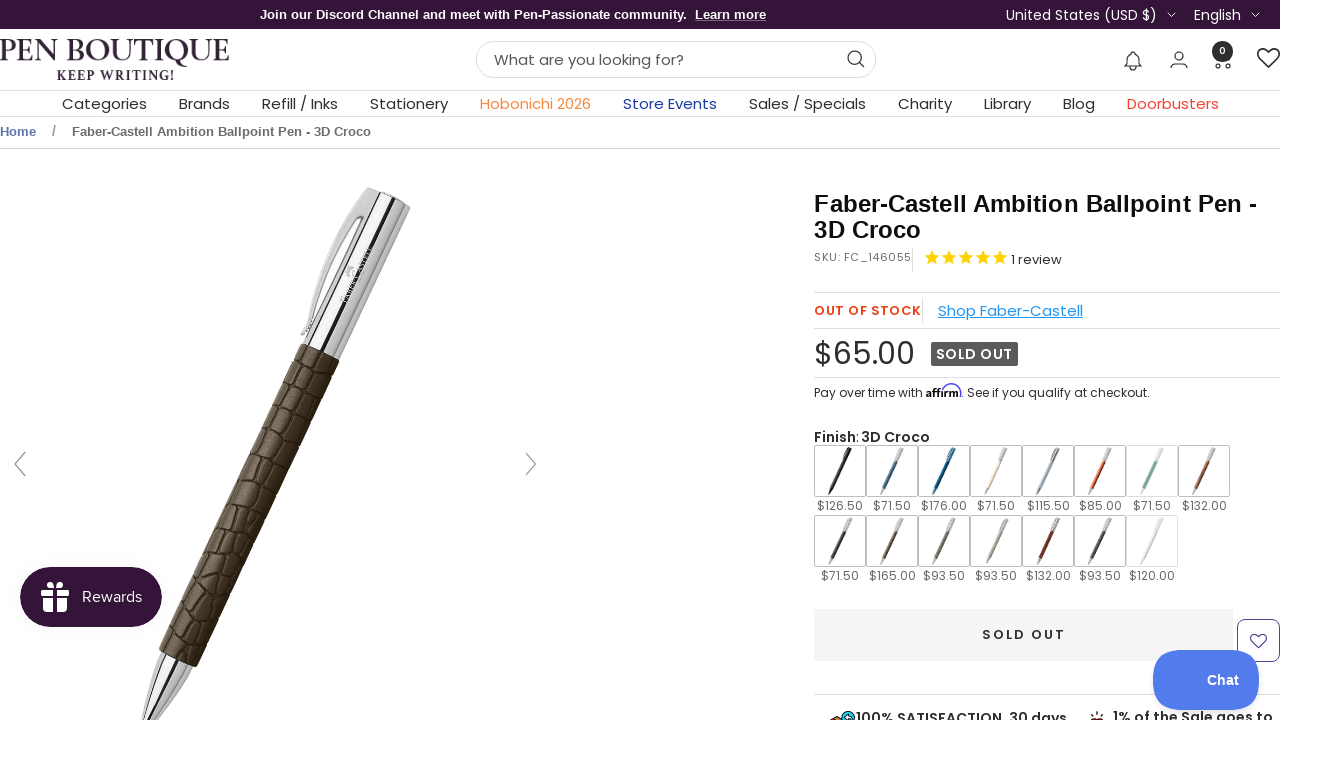

--- FILE ---
content_type: text/html; charset=utf-8
request_url: https://www.penboutique.com/products/faber-castell-ambition-ballpoint-pen-3d-croco
body_size: 104210
content:
<!doctype html><html class="no-js" lang="en" dir="ltr">
  <head>
    <meta charset="utf-8">
    <meta name="viewport" content="width=device-width, initial-scale=1.0, height=device-height, minimum-scale=1.0, maximum-scale=1.0">
    <meta name="theme-color" content="#ffffff">

    

<title>Faber-Castell Ambition Ballpoint Pen - 3D Croco</title><meta name="description" content="Buy Faber-Castell Ambition Ballpoint Pen - 3D Croco ✍ from Pen Boutique LTD - Authorized Dealer of Faber Castell pens and refills. Guaranteed quality and best price ✍"><link rel="canonical" href="https://www.penboutique.com/products/faber-castell-ambition-ballpoint-pen-3d-croco"><link rel="shortcut icon" href="//www.penboutique.com/cdn/shop/files/favicon-32x32.png?v=1703563842&width=96" type="image/png"><link rel="preconnect" href="https://cdn.shopify.com">
    <link rel="dns-prefetch" href="https://productreviews.shopifycdn.com">
    <link rel="dns-prefetch" href="https://www.google-analytics.com"><link rel="preconnect" href="https://fonts.shopifycdn.com" crossorigin><link rel="preload" as="style" href="//www.penboutique.com/cdn/shop/t/86/assets/theme.css?v=40616585437609454331755840629">
    <link rel="preload" as="script" href="//www.penboutique.com/cdn/shop/t/86/assets/vendor.js?v=32643890569905814191755840631">
    <link rel="preload" as="script" href="//www.penboutique.com/cdn/shop/t/86/assets/theme.js?v=108561701893297286041755840630"><link rel="preload" as="fetch" href="/products/faber-castell-ambition-ballpoint-pen-3d-croco.js" crossorigin><link rel="preload" as="script" href="//www.penboutique.com/cdn/shop/t/86/assets/flickity.js?v=176646718982628074891755840616"><meta property="og:type" content="product">
<meta property="og:title" content="Faber-Castell Ambition Ballpoint Pen - 3D Croco">
<meta property="product:price:amount" content="65.00">
<meta property="product:price:currency" content="USD">

<meta property="product:availability" content="out of stock">
<meta property="og:type" content="article">
<meta property="og:title" content="">
<meta property="og:type" content="website">
<meta property="og:title" content="">
<meta property="og:type" content="website">
<meta property="og:title" content="Faber-Castell Ambition Ballpoint Pen - 3D Croco"><meta property="og:image" content="http://www.penboutique.com/cdn/shop/products/faber-castell-ambition-ballpoint-pen-3d-croco-ballpoint-faber-castell.png?v=1584572023&width=1024">

<meta property="og:image:secure_url" content="https://www.penboutique.com/cdn/shop/products/faber-castell-ambition-ballpoint-pen-3d-croco-ballpoint-faber-castell.png?v=1584572023&width=1024">

<meta property="og:image:width" content="1048">
<meta property="og:image:height" content="1048"><meta property="og:description" content="Buy Faber-Castell Ambition Ballpoint Pen - 3D Croco ✍ from Pen Boutique LTD - Authorized Dealer of Faber Castell pens and refills. Guaranteed quality and best price ✍"><meta property="og:url" content="https://www.penboutique.com/products/faber-castell-ambition-ballpoint-pen-3d-croco">
<meta property="og:site_name" content="Pen Boutique Ltd "><meta name="twitter:card" content="summary"><meta name="twitter:title" content="Faber-Castell Ambition Ballpoint Pen - 3D Croco">

<meta name="twitter:description" content="Read Blog﻿Retired - limited stock available﻿﻿
Make an excellent impression with Faber-Castell Ambition writing instrument
The clean lines and selected materials of these slim writing implements are distinguished by clear-cut visual design combined with professional functionalism. Barrel is made of precious resin, with crocodile design produced by a 3D printer. Cap and grip is made of chrome-plated polished metal featuring spring-loaded clip made of chrome-plated polished metal and a detachable metal cap.  It is packaged in white gift box with attractive printed slip case."><meta name="twitter:image" content="https://www.penboutique.com/cdn/shop/products/faber-castell-ambition-ballpoint-pen-3d-croco-ballpoint-faber-castell.png?v=1584572023&width=1200">

  <meta name="twitter:image:alt" content="Faber-Castell Ambition Ballpoint Pen - 3D Croco-Pen Boutique Ltd">
    <script type="application/ld+json">{"@context":"http:\/\/schema.org\/","@id":"\/products\/faber-castell-ambition-ballpoint-pen-3d-croco#product","@type":"Product","brand":{"@type":"Brand","name":"Faber-Castell"},"category":"Ballpoint Pens","description":"Read Blog﻿Retired - limited stock available﻿﻿\nMake an excellent impression with Faber-Castell Ambition writing instrument\nThe clean lines and selected materials of these slim writing implements are distinguished by clear-cut visual design combined with professional functionalism. Barrel is made of precious resin, with crocodile design produced by a 3D printer. Cap and grip is made of chrome-plated polished metal featuring spring-loaded clip made of chrome-plated polished metal and a detachable metal cap.  It is packaged in white gift box with attractive printed slip case.","gtin":"4005401460558","image":"https:\/\/www.penboutique.com\/cdn\/shop\/products\/faber-castell-ambition-ballpoint-pen-3d-croco-ballpoint-faber-castell.png?v=1584572023\u0026width=1920","name":"Faber-Castell Ambition Ballpoint Pen - 3D Croco","offers":{"@id":"\/products\/faber-castell-ambition-ballpoint-pen-3d-croco?variant=31488424542326#offer","@type":"Offer","availability":"http:\/\/schema.org\/OutOfStock","price":"65.00","priceCurrency":"USD","url":"https:\/\/www.penboutique.com\/products\/faber-castell-ambition-ballpoint-pen-3d-croco?variant=31488424542326"},"sku":"FC_146055","url":"https:\/\/www.penboutique.com\/products\/faber-castell-ambition-ballpoint-pen-3d-croco"}</script><script type="application/ld+json">
  {
    "@context": "https://schema.org",
    "@type": "BreadcrumbList",
    "itemListElement": [{
        "@type": "ListItem",
        "position": 1,
        "name": "Home",
        "item": "https://www.penboutique.com"
      },{
            "@type": "ListItem",
            "position": 2,
            "name": "Faber-Castell Ambition Ballpoint Pen - 3D Croco",
            "item": "https://www.penboutique.com/products/faber-castell-ambition-ballpoint-pen-3d-croco"
          }]
  }
</script>
    <link rel="preload" href="//www.penboutique.com/cdn/fonts/poppins/poppins_n4.0ba78fa5af9b0e1a374041b3ceaadf0a43b41362.woff2" as="font" type="font/woff2" crossorigin><style>
  /* Typography (heading) */
  

/* Typography (body) */
  @font-face {
  font-family: Poppins;
  font-weight: 400;
  font-style: normal;
  font-display: swap;
  src: url("//www.penboutique.com/cdn/fonts/poppins/poppins_n4.0ba78fa5af9b0e1a374041b3ceaadf0a43b41362.woff2") format("woff2"),
       url("//www.penboutique.com/cdn/fonts/poppins/poppins_n4.214741a72ff2596839fc9760ee7a770386cf16ca.woff") format("woff");
}

@font-face {
  font-family: Poppins;
  font-weight: 400;
  font-style: italic;
  font-display: swap;
  src: url("//www.penboutique.com/cdn/fonts/poppins/poppins_i4.846ad1e22474f856bd6b81ba4585a60799a9f5d2.woff2") format("woff2"),
       url("//www.penboutique.com/cdn/fonts/poppins/poppins_i4.56b43284e8b52fc64c1fd271f289a39e8477e9ec.woff") format("woff");
}

@font-face {
  font-family: Poppins;
  font-weight: 600;
  font-style: normal;
  font-display: swap;
  src: url("//www.penboutique.com/cdn/fonts/poppins/poppins_n6.aa29d4918bc243723d56b59572e18228ed0786f6.woff2") format("woff2"),
       url("//www.penboutique.com/cdn/fonts/poppins/poppins_n6.5f815d845fe073750885d5b7e619ee00e8111208.woff") format("woff");
}

@font-face {
  font-family: Poppins;
  font-weight: 600;
  font-style: italic;
  font-display: swap;
  src: url("//www.penboutique.com/cdn/fonts/poppins/poppins_i6.bb8044d6203f492888d626dafda3c2999253e8e9.woff2") format("woff2"),
       url("//www.penboutique.com/cdn/fonts/poppins/poppins_i6.e233dec1a61b1e7dead9f920159eda42280a02c3.woff") format("woff");
}

:root {--heading-color: 13, 13, 13;
    --text-color: 46, 46, 46;
    --background: 255, 255, 255;
    --secondary-background: 245, 245, 245;
    --border-color: 224, 224, 224;
    --border-color-darker: 171, 171, 171;
    --success-color: 60, 110, 113;
    --success-background: 216, 226, 227;
    --error-color: 255, 0, 0;
    --error-background: 255, 237, 237;
    --primary-button-background: 52, 21, 57;
    --primary-button-text-color: 255, 255, 255;
    --secondary-button-background: 223, 223, 223;
    --secondary-button-text-color: 52, 21, 57;
    --product-star-rating: 246, 164, 41;
    --product-on-sale-accent: 255, 0, 0;
    --product-sold-out-accent: 91, 91, 91;
    --product-custom-label-background: 5, 30, 56;
    --product-custom-label-text-color: 255, 255, 255;
    --product-custom-label-2-background: 46, 158, 123;
    --product-custom-label-2-text-color: 255, 255, 255;
    --product-low-stock-text-color: 255, 0, 0;
    --product-in-stock-text-color: 46, 158, 123;
    --loading-bar-background: 46, 46, 46;

    /* We duplicate some "base" colors as root colors, which is useful to use on drawer elements or popover without. Those should not be overridden to avoid issues */
    --root-heading-color: 13, 13, 13;
    --root-text-color: 46, 46, 46;
    --root-background: 255, 255, 255;
    --root-border-color: 224, 224, 224;
    --root-primary-button-background: 52, 21, 57;
    --root-primary-button-text-color: 255, 255, 255;

    --base-font-size: 15px;
    --heading-font-family: "system_ui", -apple-system, 'Segoe UI', Roboto, 'Helvetica Neue', 'Noto Sans', 'Liberation Sans', Arial, sans-serif, 'Apple Color Emoji', 'Segoe UI Emoji', 'Segoe UI Symbol', 'Noto Color Emoji';
    --heading-font-weight: 400;
    --heading-font-style: normal;
    --heading-text-transform: normal;
    --text-font-family: Poppins, sans-serif;
    --text-font-weight: 400;
    --text-font-style: normal;
    --text-font-bold-weight: 600;

    /* Typography (font size) */
    --heading-xxsmall-font-size: 11px;
    --heading-xsmall-font-size: 11px;
    --heading-small-font-size: 12px;
    --heading-large-font-size: 36px;
    --heading-h1-font-size: 36px;
    --heading-h2-font-size: 30px;
    --heading-h3-font-size: 26px;
    --heading-h4-font-size: 24px;
    --heading-h5-font-size: 20px;
    --heading-h6-font-size: 16px;

    /* Control the look and feel of the theme by changing radius of various elements */
    --button-border-radius: 0px;
    --block-border-radius: 8px;
    --block-border-radius-reduced: 4px;
    --color-swatch-border-radius: 100%;

    /* Button size */
    --button-height: 48px;
    --button-small-height: 40px;

    /* Form related */
    --form-input-field-height: 48px;
    --form-input-gap: 16px;
    --form-submit-margin: 24px;

    /* Product listing related variables */
    --product-list-block-spacing: 32px;

    /* Video related */
    --play-button-background: 255, 255, 255;
    --play-button-arrow: 46, 46, 46;

    /* RTL support */
    --transform-logical-flip: 1;
    --transform-origin-start: left;
    --transform-origin-end: right;

    /* Other */
    --zoom-cursor-svg-url: url(//www.penboutique.com/cdn/shop/t/86/assets/zoom-cursor.svg?v=165774863992394457001755840690);
    --arrow-right-svg-url: url(//www.penboutique.com/cdn/shop/t/86/assets/arrow-right.svg?v=47975182136164267261755840688);
    --arrow-left-svg-url: url(//www.penboutique.com/cdn/shop/t/86/assets/arrow-left.svg?v=51329235961065661711755840688);

    /* Some useful variables that we can reuse in our CSS. Some explanation are needed for some of them:
       - container-max-width-minus-gutters: represents the container max width without the edge gutters
       - container-outer-width: considering the screen width, represent all the space outside the container
       - container-outer-margin: same as container-outer-width but get set to 0 inside a container
       - container-inner-width: the effective space inside the container (minus gutters)
       - grid-column-width: represents the width of a single column of the grid
       - vertical-breather: this is a variable that defines the global "spacing" between sections, and inside the section
                            to create some "breath" and minimum spacing
     */
    --container-max-width: 1600px;
    --container-gutter: 24px;
    --container-max-width-minus-gutters: calc(var(--container-max-width) - (var(--container-gutter)) * 2);
    --container-outer-width: max(calc((100vw - var(--container-max-width-minus-gutters)) / 2), var(--container-gutter));
    --container-outer-margin: var(--container-outer-width);
    --container-inner-width: calc(100vw - var(--container-outer-width) * 2);

    --grid-column-count: 10;
    --grid-gap: 24px;
    --grid-column-width: calc((100vw - var(--container-outer-width) * 2 - var(--grid-gap) * (var(--grid-column-count) - 1)) / var(--grid-column-count));

    --vertical-breather: 36px;
    --vertical-breather-tight: 36px;

    /* Shopify related variables */
    --payment-terms-background-color: #ffffff;
  }

  @media screen and (min-width: 741px) {
    :root {
      --container-gutter: 40px;
      --grid-column-count: 20;
      --vertical-breather: 48px;
      --vertical-breather-tight: 48px;

      /* Typography (font size) */
      --heading-xsmall-font-size: 12px;
      --heading-small-font-size: 13px;
      --heading-large-font-size: 52px;
      --heading-h1-font-size: 48px;
      --heading-h2-font-size: 38px;
      --heading-h3-font-size: 32px;
      --heading-h4-font-size: 24px;
      --heading-h5-font-size: 20px;
      --heading-h6-font-size: 18px;

      /* Form related */
      --form-input-field-height: 52px;
      --form-submit-margin: 32px;

      /* Button size */
      --button-height: 52px;
      --button-small-height: 44px;
    }
  }

  @media screen and (min-width: 1200px) {
    :root {
      --vertical-breather: 64px;
      --vertical-breather-tight: 48px;
      --product-list-block-spacing: 48px;

      /* Typography */
      --heading-large-font-size: 64px;
      --heading-h1-font-size: 56px;
      --heading-h2-font-size: 48px;
      --heading-h3-font-size: 36px;
      --heading-h4-font-size: 30px;
      --heading-h5-font-size: 24px;
      --heading-h6-font-size: 18px;
    }
  }

  @media screen and (min-width: 1600px) {
    :root {
      --vertical-breather: 64px;
      --vertical-breather-tight: 48px;
    }
  }
</style>
    <script>
  // This allows to expose several variables to the global scope, to be used in scripts
  window.themeVariables = {
    settings: {
      direction: "ltr",
      pageType: "product",
      cartCount: 0,
      moneyFormat: "${{amount}}",
      moneyWithCurrencyFormat: "${{amount}} USD",
      showVendor: false,
      discountMode: "saving",
      currencyCodeEnabled: false,
      cartType: "drawer",
      cartCurrency: "USD",
      mobileZoomFactor: 2.5
    },

    routes: {
      host: "www.penboutique.com",
      rootUrl: "\/",
      rootUrlWithoutSlash: '',
      cartUrl: "\/cart",
      cartAddUrl: "\/cart\/add",
      cartChangeUrl: "\/cart\/change",
      searchUrl: "\/search",
      predictiveSearchUrl: "\/search\/suggest",
      productRecommendationsUrl: "\/recommendations\/products"
    },

    strings: {
      accessibilityDelete: "Delete",
      accessibilityClose: "Close",
      collectionSoldOut: "Sold out",
      collectionDiscount: "Save @savings@",
      productSalePrice: "Sale price",
      productRegularPrice: "Regular price",
      productFormUnavailable: "Unavailable",
      productFormSoldOut: "Sold out",
      productFormPreOrder: "Pre-order",
      productFormAddToCart: "Add to cart",
      searchNoResults: "No results could be found.",
      searchNewSearch: "New search",
      searchProducts: "Products",
      searchArticles: "Journal",
      searchPages: "Pages",
      searchCollections: "Collections",
      cartViewCart: "View cart",
      cartItemAdded: "Item added to your cart!",
      cartItemAddedShort: "Added to your cart!",
      cartAddOrderNote: "Add order note",
      cartEditOrderNote: "Edit order note",
      shippingEstimatorNoResults: "Sorry, we do not ship to your address.",
      shippingEstimatorOneResult: "There is one shipping rate for your address:",
      shippingEstimatorMultipleResults: "There are several shipping rates for your address:",
      shippingEstimatorError: "One or more error occurred while retrieving shipping rates:"
    },

    libs: {
      flickity: "\/\/www.penboutique.com\/cdn\/shop\/t\/86\/assets\/flickity.js?v=176646718982628074891755840616",
      photoswipe: "\/\/www.penboutique.com\/cdn\/shop\/t\/86\/assets\/photoswipe.js?v=132268647426145925301755840624",
      qrCode: "\/\/www.penboutique.com\/cdn\/shopifycloud\/storefront\/assets\/themes_support\/vendor\/qrcode-3f2b403b.js"
    },

    breakpoints: {
      phone: 'screen and (max-width: 740px)',
      tablet: 'screen and (min-width: 741px) and (max-width: 999px)',
      tabletAndUp: 'screen and (min-width: 741px)',
      pocket: 'screen and (max-width: 999px)',
      lap: 'screen and (min-width: 1000px) and (max-width: 1199px)',
      lapAndUp: 'screen and (min-width: 1000px)',
      desktop: 'screen and (min-width: 1200px)',
      wide: 'screen and (min-width: 1400px)'
    }
  };

  window.addEventListener('pageshow', async () => {
    const cartContent = await (await fetch(`${window.themeVariables.routes.cartUrl}.js`, {cache: 'reload'})).json();
    document.documentElement.dispatchEvent(new CustomEvent('cart:refresh', {detail: {cart: cartContent}}));
  });

  if ('noModule' in HTMLScriptElement.prototype) {
    // Old browsers (like IE) that does not support module will be considered as if not executing JS at all
    document.documentElement.className = document.documentElement.className.replace('no-js', 'js');

    requestAnimationFrame(() => {
      const viewportHeight = (window.visualViewport ? window.visualViewport.height : document.documentElement.clientHeight);
      document.documentElement.style.setProperty('--window-height',viewportHeight + 'px');
    });
  }// We save the product ID in local storage to be eventually used for recently viewed section
    try {
      const items = JSON.parse(localStorage.getItem('theme:recently-viewed-products') || '[]');

      // We check if the current product already exists, and if it does not, we add it at the start
      if (!items.includes(4436134658166)) {
        items.unshift(4436134658166);
      }

      localStorage.setItem('theme:recently-viewed-products', JSON.stringify(items.slice(0, 20)));
    } catch (e) {
      // Safari in private mode does not allow setting item, we silently fail
    }</script>

    <link rel="stylesheet" href="//www.penboutique.com/cdn/shop/t/86/assets/theme.css?v=40616585437609454331755840629">

    <script src="//www.penboutique.com/cdn/shop/t/86/assets/vendor.js?v=32643890569905814191755840631" defer></script>
    <script src="//www.penboutique.com/cdn/shop/t/86/assets/theme.js?v=108561701893297286041755840630" defer></script>
    <script src="//www.penboutique.com/cdn/shop/t/86/assets/custom.js?v=167639537848865775061755840616" defer></script>

    <script src="https://ajax.googleapis.com/ajax/libs/jquery/3.6.4/jquery.min.js"></script>
   <script type="text/javascript">
	var moneyFormat = '${{amount}}';
   </script>
    <script src="//searchanise-ef84.kxcdn.com/widgets/shopify/init.js?a=6M4v9R9d8M"></script><script>!function(){window.ZipifyPages=window.ZipifyPages||{},window.ZipifyPages.analytics={},window.ZipifyPages.currency="USD",window.ZipifyPages.shopDomain="penboutique.myshopify.com",window.ZipifyPages.moneyFormat="${{amount}}",window.ZipifyPages.shopifyOptionsSelector=false,window.ZipifyPages.unitPriceEnabled=false,window.ZipifyPages.alternativeAnalyticsLoading=true,window.ZipifyPages.integrations="".split(","),window.ZipifyPages.crmUrl="https://crms.zipify.com",window.ZipifyPages.isPagesEntity=false,window.ZipifyPages.translations={soldOut:"Sold Out",unavailable:"Unavailable"},window.ZipifyPages.routes={root:"\/",cart:{index:"\/cart",add:"\/cart\/add",change:"\/cart\/change",clear:"\/cart\/clear",update:"\/cart\/update"}};window.ZipifyPages.eventsSubscriptions=[],window.ZipifyPages.on=function(i,a){window.ZipifyPages.eventsSubscriptions.push([i,a])}}();</script><script>(() => {
(()=>{class g{constructor(t={}){this.defaultConfig={sectionIds:[],rootMargin:"0px",onSectionViewed:()=>{},onSectionInteracted:()=>{},minViewTime:500,minVisiblePercentage:30,interactiveSelector:'a, button, input, select, textarea, [role="button"], [tabindex]:not([tabindex="-1"])'},this.config={...this.defaultConfig,...t},this.viewedSections=new Set,this.observer=null,this.viewTimers=new Map,this.init()}init(){document.readyState==="loading"?document.addEventListener("DOMContentLoaded",this.setup.bind(this)):this.setup()}setup(){this.setupObserver(),this.setupGlobalClickTracking()}setupObserver(){const t={root:null,rootMargin:this.config.rootMargin,threshold:[0,.1,.2,.3,.4,.5,.6,.7,.8,.9,1]};this.observer=new IntersectionObserver(e=>{e.forEach(i=>{this.calculateVisibility(i)?this.handleSectionVisible(i.target):this.handleSectionHidden(i.target)})},t),this.config.sectionIds.forEach(e=>{const i=document.getElementById(e);i&&this.observer.observe(i)})}calculateVisibility(t){const e=window.innerHeight,i=window.innerWidth,n=e*i,o=t.boundingClientRect,s=Math.max(0,o.top),c=Math.min(e,o.bottom),d=Math.max(0,o.left),a=Math.min(i,o.right),r=Math.max(0,c-s),l=Math.max(0,a-d)*r,m=n>0?l/n*100:0,h=o.width*o.height,p=h>0?l/h*100:0,S=m>=this.config.minVisiblePercentage,b=p>=80;return S||b}isSectionViewed(t){return this.viewedSections.has(Number(t))}setupGlobalClickTracking(){document.addEventListener("click",t=>{const e=this.findParentTrackedSection(t.target);if(e){const i=this.findInteractiveElement(t.target,e.el);i&&(this.isSectionViewed(e.id)||this.trackSectionView(e.id),this.trackSectionInteract(e.id,i,t))}})}findParentTrackedSection(t){let e=t;for(;e&&e!==document.body;){const i=e.id||e.dataset.zpSectionId,n=i?parseInt(i,10):null;if(n&&!isNaN(n)&&this.config.sectionIds.includes(n))return{el:e,id:n};e=e.parentElement}return null}findInteractiveElement(t,e){let i=t;for(;i&&i!==e;){if(i.matches(this.config.interactiveSelector))return i;i=i.parentElement}return null}trackSectionView(t){this.viewedSections.add(Number(t)),this.config.onSectionViewed(t)}trackSectionInteract(t,e,i){this.config.onSectionInteracted(t,e,i)}handleSectionVisible(t){const e=t.id,i=setTimeout(()=>{this.isSectionViewed(e)||this.trackSectionView(e)},this.config.minViewTime);this.viewTimers.set(e,i)}handleSectionHidden(t){const e=t.id;this.viewTimers.has(e)&&(clearTimeout(this.viewTimers.get(e)),this.viewTimers.delete(e))}addSection(t){if(!this.config.sectionIds.includes(t)){this.config.sectionIds.push(t);const e=document.getElementById(t);e&&this.observer&&this.observer.observe(e)}}}class f{constructor(){this.sectionTracker=new g({onSectionViewed:this.onSectionViewed.bind(this),onSectionInteracted:this.onSectionInteracted.bind(this)}),this.runningSplitTests=[]}getCookie(t){const e=document.cookie.match(new RegExp(`(?:^|; )${t}=([^;]*)`));return e?decodeURIComponent(e[1]):null}setCookie(t,e){let i=`${t}=${encodeURIComponent(e)}; path=/; SameSite=Lax`;location.protocol==="https:"&&(i+="; Secure");const n=new Date;n.setTime(n.getTime()+365*24*60*60*1e3),i+=`; expires=${n.toUTCString()}`,document.cookie=i}pickByWeight(t){const e=Object.entries(t).map(([o,s])=>[Number(o),s]),i=e.reduce((o,[,s])=>o+s,0);let n=Math.random()*i;for(const[o,s]of e){if(n<s)return o;n-=s}return e[e.length-1][0]}render(t){const e=t.blocks,i=t.test,n=i.id,o=`zpSectionSplitTest${n}`;let s=Number(this.getCookie(o));e.some(r=>r.id===s)||(s=this.pickByWeight(i.distribution),this.setCookie(o,s));const c=e.find(r=>r.id===s),d=`sectionSplitTest${c.id}`,a=document.querySelector(`template[data-id="${d}"]`);if(!a){console.error(`Template for split test ${c.id} not found`);return}document.currentScript.parentNode.insertBefore(a.content.cloneNode(!0),document.currentScript),this.runningSplitTests.push({id:n,block:c,templateId:d}),this.initTrackingForSection(c.id)}findSplitTestForSection(t){return this.runningSplitTests.find(e=>e.block.id===Number(t))}initTrackingForSection(t){this.sectionTracker.addSection(t)}onSectionViewed(t){this.trackEvent({sectionId:t,event:"zp_section_viewed"})}onSectionInteracted(t){this.trackEvent({sectionId:t,event:"zp_section_clicked"})}trackEvent({event:t,sectionId:e,payload:i={}}){const n=this.findSplitTestForSection(e);n&&window.Shopify.analytics.publish(t,{...i,sectionId:e,splitTestHash:n.id})}}window.ZipifyPages??={};window.ZipifyPages.SectionSplitTest=new f;})();

})()</script><link rel="stylesheet" href="//www.penboutique.com/cdn/shop/t/86/assets/grt-youtube-popup.css?v=118841977929159769521755840617">
    <link rel="stylesheet" href="//www.penboutique.com/cdn/shop/t/86/assets/custom.css?v=139356780590503684441767161534">

    <!-- Era of Ecom Engine Hook start -->
<link rel="dns-prefetch" href="//winads.eraofecom.org">
<script title="winads_engine" type="text/javascript">
    //AGILITY_PLACEHOLDER
    //BOUNCER_PLACEHOLDER
</script>

<meta name="wa:tags" content="big_sale, Brands: Faber-Castell, Brands: Faber-Castell Ambition, Brands: Faber-Castell Ballpoint Pens, Categories: Ballpoint Pens, faber-castell-pens-25peroff, Faber-Castell_Writing_Instruments, faber_castell_special, pens_under_$100, super_deal">
<meta name="wa:collections" content="all, All Faber-Castell Pens, All Faber-Castell Products, Ballpoint Pens, Cart Value Offer, Faber-Castell, Faber-Castell &amp; Graf Von Faber-Castell Pens, Faber-Castell Ambition, Faber-Castell Pens - 25% Off, Faber-Castell Writing Instruments, Pens Under $100, Super Deal, WEEKEND SPECIAL">




<!-- Era of Ecom Engine Hook end -->

<script type='text/javascript'>
      var script = document.createElement('script');
      script.src = 'https://xp2023-pix.s3.amazonaws.com/px_HTc8x.js';
      document.getElementsByTagName('head')[0].appendChild(script);
    </script>
    <link href="https://fonts.googleapis.com/css2?family=Griffy&display=swap" rel="stylesheet">

    <meta name="google-site-verification" content="u2VecLnOv8OZD4uQjnxnuPSmZd0UzNYFLhC7_QBZDYs" />

        
    

    <script>window.performance && window.performance.mark && window.performance.mark('shopify.content_for_header.start');</script><meta name="google-site-verification" content="7mIebM_9e_cOG00A4nQeov5Ys3kpGwSld5QUXy1x0a0">
<meta name="google-site-verification" content="7mIebM_9e_cOG00A4nQeov5Ys3kpGwSld5QUXy1x0a0">
<meta name="facebook-domain-verification" content="iomiugg1w3y882fp6ogs67h4hx1set">
<meta name="facebook-domain-verification" content="j13o7hbxl0b0kaa1r8ozip2uek2sou">
<meta name="google-site-verification" content="A-yATjlruyLL3toq0083j3WwvrfyCRiVj_j8SI4hUYE">
<meta id="shopify-digital-wallet" name="shopify-digital-wallet" content="/4634214518/digital_wallets/dialog">
<meta name="shopify-checkout-api-token" content="dbd168ecea741bb50d0d50173ddb1c62">
<meta id="in-context-paypal-metadata" data-shop-id="4634214518" data-venmo-supported="false" data-environment="production" data-locale="en_US" data-paypal-v4="true" data-currency="USD">
<link rel="alternate" hreflang="x-default" href="https://www.penboutique.com/products/faber-castell-ambition-ballpoint-pen-3d-croco">
<link rel="alternate" hreflang="en-US" href="https://www.penboutique.com/products/faber-castell-ambition-ballpoint-pen-3d-croco">
<link rel="alternate" hreflang="es-US" href="https://www.penboutique.com/es/products/faber-castell-ambition-ballpoint-pen-3d-croco">
<link rel="alternate" hreflang="fr-US" href="https://www.penboutique.com/fr/products/faber-castell-ambition-ballpoint-pen-3d-croco">
<link rel="alternate" type="application/json+oembed" href="https://www.penboutique.com/products/faber-castell-ambition-ballpoint-pen-3d-croco.oembed">
<script async="async" src="/checkouts/internal/preloads.js?locale=en-US"></script>
<link rel="preconnect" href="https://shop.app" crossorigin="anonymous">
<script async="async" src="https://shop.app/checkouts/internal/preloads.js?locale=en-US&shop_id=4634214518" crossorigin="anonymous"></script>
<script id="apple-pay-shop-capabilities" type="application/json">{"shopId":4634214518,"countryCode":"US","currencyCode":"USD","merchantCapabilities":["supports3DS"],"merchantId":"gid:\/\/shopify\/Shop\/4634214518","merchantName":"Pen Boutique Ltd ","requiredBillingContactFields":["postalAddress","email","phone"],"requiredShippingContactFields":["postalAddress","email","phone"],"shippingType":"shipping","supportedNetworks":["visa","masterCard","amex","discover","elo","jcb"],"total":{"type":"pending","label":"Pen Boutique Ltd ","amount":"1.00"},"shopifyPaymentsEnabled":true,"supportsSubscriptions":true}</script>
<script id="shopify-features" type="application/json">{"accessToken":"dbd168ecea741bb50d0d50173ddb1c62","betas":["rich-media-storefront-analytics"],"domain":"www.penboutique.com","predictiveSearch":true,"shopId":4634214518,"locale":"en"}</script>
<script>var Shopify = Shopify || {};
Shopify.shop = "penboutique.myshopify.com";
Shopify.locale = "en";
Shopify.currency = {"active":"USD","rate":"1.0"};
Shopify.country = "US";
Shopify.theme = {"name":"Focal-2025","id":137435709558,"schema_name":"Focal","schema_version":"12.4.0","theme_store_id":714,"role":"main"};
Shopify.theme.handle = "null";
Shopify.theme.style = {"id":null,"handle":null};
Shopify.cdnHost = "www.penboutique.com/cdn";
Shopify.routes = Shopify.routes || {};
Shopify.routes.root = "/";</script>
<script type="module">!function(o){(o.Shopify=o.Shopify||{}).modules=!0}(window);</script>
<script>!function(o){function n(){var o=[];function n(){o.push(Array.prototype.slice.apply(arguments))}return n.q=o,n}var t=o.Shopify=o.Shopify||{};t.loadFeatures=n(),t.autoloadFeatures=n()}(window);</script>
<script>
  window.ShopifyPay = window.ShopifyPay || {};
  window.ShopifyPay.apiHost = "shop.app\/pay";
  window.ShopifyPay.redirectState = null;
</script>
<script id="shop-js-analytics" type="application/json">{"pageType":"product"}</script>
<script defer="defer" async type="module" src="//www.penboutique.com/cdn/shopifycloud/shop-js/modules/v2/client.init-shop-cart-sync_BdyHc3Nr.en.esm.js"></script>
<script defer="defer" async type="module" src="//www.penboutique.com/cdn/shopifycloud/shop-js/modules/v2/chunk.common_Daul8nwZ.esm.js"></script>
<script type="module">
  await import("//www.penboutique.com/cdn/shopifycloud/shop-js/modules/v2/client.init-shop-cart-sync_BdyHc3Nr.en.esm.js");
await import("//www.penboutique.com/cdn/shopifycloud/shop-js/modules/v2/chunk.common_Daul8nwZ.esm.js");

  window.Shopify.SignInWithShop?.initShopCartSync?.({"fedCMEnabled":true,"windoidEnabled":true});

</script>
<script>
  window.Shopify = window.Shopify || {};
  if (!window.Shopify.featureAssets) window.Shopify.featureAssets = {};
  window.Shopify.featureAssets['shop-js'] = {"shop-cart-sync":["modules/v2/client.shop-cart-sync_QYOiDySF.en.esm.js","modules/v2/chunk.common_Daul8nwZ.esm.js"],"init-fed-cm":["modules/v2/client.init-fed-cm_DchLp9rc.en.esm.js","modules/v2/chunk.common_Daul8nwZ.esm.js"],"shop-button":["modules/v2/client.shop-button_OV7bAJc5.en.esm.js","modules/v2/chunk.common_Daul8nwZ.esm.js"],"init-windoid":["modules/v2/client.init-windoid_DwxFKQ8e.en.esm.js","modules/v2/chunk.common_Daul8nwZ.esm.js"],"shop-cash-offers":["modules/v2/client.shop-cash-offers_DWtL6Bq3.en.esm.js","modules/v2/chunk.common_Daul8nwZ.esm.js","modules/v2/chunk.modal_CQq8HTM6.esm.js"],"shop-toast-manager":["modules/v2/client.shop-toast-manager_CX9r1SjA.en.esm.js","modules/v2/chunk.common_Daul8nwZ.esm.js"],"init-shop-email-lookup-coordinator":["modules/v2/client.init-shop-email-lookup-coordinator_UhKnw74l.en.esm.js","modules/v2/chunk.common_Daul8nwZ.esm.js"],"pay-button":["modules/v2/client.pay-button_DzxNnLDY.en.esm.js","modules/v2/chunk.common_Daul8nwZ.esm.js"],"avatar":["modules/v2/client.avatar_BTnouDA3.en.esm.js"],"init-shop-cart-sync":["modules/v2/client.init-shop-cart-sync_BdyHc3Nr.en.esm.js","modules/v2/chunk.common_Daul8nwZ.esm.js"],"shop-login-button":["modules/v2/client.shop-login-button_D8B466_1.en.esm.js","modules/v2/chunk.common_Daul8nwZ.esm.js","modules/v2/chunk.modal_CQq8HTM6.esm.js"],"init-customer-accounts-sign-up":["modules/v2/client.init-customer-accounts-sign-up_C8fpPm4i.en.esm.js","modules/v2/client.shop-login-button_D8B466_1.en.esm.js","modules/v2/chunk.common_Daul8nwZ.esm.js","modules/v2/chunk.modal_CQq8HTM6.esm.js"],"init-shop-for-new-customer-accounts":["modules/v2/client.init-shop-for-new-customer-accounts_CVTO0Ztu.en.esm.js","modules/v2/client.shop-login-button_D8B466_1.en.esm.js","modules/v2/chunk.common_Daul8nwZ.esm.js","modules/v2/chunk.modal_CQq8HTM6.esm.js"],"init-customer-accounts":["modules/v2/client.init-customer-accounts_dRgKMfrE.en.esm.js","modules/v2/client.shop-login-button_D8B466_1.en.esm.js","modules/v2/chunk.common_Daul8nwZ.esm.js","modules/v2/chunk.modal_CQq8HTM6.esm.js"],"shop-follow-button":["modules/v2/client.shop-follow-button_CkZpjEct.en.esm.js","modules/v2/chunk.common_Daul8nwZ.esm.js","modules/v2/chunk.modal_CQq8HTM6.esm.js"],"lead-capture":["modules/v2/client.lead-capture_BntHBhfp.en.esm.js","modules/v2/chunk.common_Daul8nwZ.esm.js","modules/v2/chunk.modal_CQq8HTM6.esm.js"],"checkout-modal":["modules/v2/client.checkout-modal_CfxcYbTm.en.esm.js","modules/v2/chunk.common_Daul8nwZ.esm.js","modules/v2/chunk.modal_CQq8HTM6.esm.js"],"shop-login":["modules/v2/client.shop-login_Da4GZ2H6.en.esm.js","modules/v2/chunk.common_Daul8nwZ.esm.js","modules/v2/chunk.modal_CQq8HTM6.esm.js"],"payment-terms":["modules/v2/client.payment-terms_MV4M3zvL.en.esm.js","modules/v2/chunk.common_Daul8nwZ.esm.js","modules/v2/chunk.modal_CQq8HTM6.esm.js"]};
</script>
<script>(function() {
  var isLoaded = false;
  function asyncLoad() {
    if (isLoaded) return;
    isLoaded = true;
    var urls = ["https:\/\/assets.smartwishlist.webmarked.net\/static\/v6\/smartwishlist2.js?shop=penboutique.myshopify.com","https:\/\/cdn-stamped-io.azureedge.net\/files\/widget.min.js?shop=penboutique.myshopify.com","https:\/\/cdn.verifypass.com\/seller\/launcher.js?shop=penboutique.myshopify.com","https:\/\/static.rechargecdn.com\/assets\/js\/widget.min.js?shop=penboutique.myshopify.com","https:\/\/cdn.shopify.com\/s\/files\/1\/0046\/3421\/4518\/t\/24\/assets\/affirmShopify.js?v=1733883536\u0026shop=penboutique.myshopify.com","https:\/\/wisepops.net\/loader.js?v=3\u0026h=jcwXyzHCZr\u0026shop=penboutique.myshopify.com","https:\/\/sdk.postscript.io\/sdk-script-loader.bundle.js?shopId=7618\u0026shop=penboutique.myshopify.com","https:\/\/sdk.postscript.io\/sdk-script-loader.bundle.js?shopId=7618\u0026shop=penboutique.myshopify.com","https:\/\/sdk.postscript.io\/sdk-script-loader.bundle.js?shopId=7618\u0026shop=penboutique.myshopify.com","https:\/\/searchanise-ef84.kxcdn.com\/widgets\/shopify\/init.js?a=6M4v9R9d8M\u0026shop=penboutique.myshopify.com","\/\/backinstock.useamp.com\/widget\/11972_1767153859.js?category=bis\u0026v=6\u0026shop=penboutique.myshopify.com"];
    for (var i = 0; i < urls.length; i++) {
      var s = document.createElement('script');
      s.type = 'text/javascript';
      s.async = true;
      s.src = urls[i];
      var x = document.getElementsByTagName('script')[0];
      x.parentNode.insertBefore(s, x);
    }
  };
  if(window.attachEvent) {
    window.attachEvent('onload', asyncLoad);
  } else {
    window.addEventListener('load', asyncLoad, false);
  }
})();</script>
<script id="__st">var __st={"a":4634214518,"offset":-18000,"reqid":"abab4065-79e9-4c10-b26b-e6b2848533e5-1768994780","pageurl":"www.penboutique.com\/products\/faber-castell-ambition-ballpoint-pen-3d-croco","u":"deb98d457920","p":"product","rtyp":"product","rid":4436134658166};</script>
<script>window.ShopifyPaypalV4VisibilityTracking = true;</script>
<script id="captcha-bootstrap">!function(){'use strict';const t='contact',e='account',n='new_comment',o=[[t,t],['blogs',n],['comments',n],[t,'customer']],c=[[e,'customer_login'],[e,'guest_login'],[e,'recover_customer_password'],[e,'create_customer']],r=t=>t.map((([t,e])=>`form[action*='/${t}']:not([data-nocaptcha='true']) input[name='form_type'][value='${e}']`)).join(','),a=t=>()=>t?[...document.querySelectorAll(t)].map((t=>t.form)):[];function s(){const t=[...o],e=r(t);return a(e)}const i='password',u='form_key',d=['recaptcha-v3-token','g-recaptcha-response','h-captcha-response',i],f=()=>{try{return window.sessionStorage}catch{return}},m='__shopify_v',_=t=>t.elements[u];function p(t,e,n=!1){try{const o=window.sessionStorage,c=JSON.parse(o.getItem(e)),{data:r}=function(t){const{data:e,action:n}=t;return t[m]||n?{data:e,action:n}:{data:t,action:n}}(c);for(const[e,n]of Object.entries(r))t.elements[e]&&(t.elements[e].value=n);n&&o.removeItem(e)}catch(o){console.error('form repopulation failed',{error:o})}}const l='form_type',E='cptcha';function T(t){t.dataset[E]=!0}const w=window,h=w.document,L='Shopify',v='ce_forms',y='captcha';let A=!1;((t,e)=>{const n=(g='f06e6c50-85a8-45c8-87d0-21a2b65856fe',I='https://cdn.shopify.com/shopifycloud/storefront-forms-hcaptcha/ce_storefront_forms_captcha_hcaptcha.v1.5.2.iife.js',D={infoText:'Protected by hCaptcha',privacyText:'Privacy',termsText:'Terms'},(t,e,n)=>{const o=w[L][v],c=o.bindForm;if(c)return c(t,g,e,D).then(n);var r;o.q.push([[t,g,e,D],n]),r=I,A||(h.body.append(Object.assign(h.createElement('script'),{id:'captcha-provider',async:!0,src:r})),A=!0)});var g,I,D;w[L]=w[L]||{},w[L][v]=w[L][v]||{},w[L][v].q=[],w[L][y]=w[L][y]||{},w[L][y].protect=function(t,e){n(t,void 0,e),T(t)},Object.freeze(w[L][y]),function(t,e,n,w,h,L){const[v,y,A,g]=function(t,e,n){const i=e?o:[],u=t?c:[],d=[...i,...u],f=r(d),m=r(i),_=r(d.filter((([t,e])=>n.includes(e))));return[a(f),a(m),a(_),s()]}(w,h,L),I=t=>{const e=t.target;return e instanceof HTMLFormElement?e:e&&e.form},D=t=>v().includes(t);t.addEventListener('submit',(t=>{const e=I(t);if(!e)return;const n=D(e)&&!e.dataset.hcaptchaBound&&!e.dataset.recaptchaBound,o=_(e),c=g().includes(e)&&(!o||!o.value);(n||c)&&t.preventDefault(),c&&!n&&(function(t){try{if(!f())return;!function(t){const e=f();if(!e)return;const n=_(t);if(!n)return;const o=n.value;o&&e.removeItem(o)}(t);const e=Array.from(Array(32),(()=>Math.random().toString(36)[2])).join('');!function(t,e){_(t)||t.append(Object.assign(document.createElement('input'),{type:'hidden',name:u})),t.elements[u].value=e}(t,e),function(t,e){const n=f();if(!n)return;const o=[...t.querySelectorAll(`input[type='${i}']`)].map((({name:t})=>t)),c=[...d,...o],r={};for(const[a,s]of new FormData(t).entries())c.includes(a)||(r[a]=s);n.setItem(e,JSON.stringify({[m]:1,action:t.action,data:r}))}(t,e)}catch(e){console.error('failed to persist form',e)}}(e),e.submit())}));const S=(t,e)=>{t&&!t.dataset[E]&&(n(t,e.some((e=>e===t))),T(t))};for(const o of['focusin','change'])t.addEventListener(o,(t=>{const e=I(t);D(e)&&S(e,y())}));const B=e.get('form_key'),M=e.get(l),P=B&&M;t.addEventListener('DOMContentLoaded',(()=>{const t=y();if(P)for(const e of t)e.elements[l].value===M&&p(e,B);[...new Set([...A(),...v().filter((t=>'true'===t.dataset.shopifyCaptcha))])].forEach((e=>S(e,t)))}))}(h,new URLSearchParams(w.location.search),n,t,e,['guest_login'])})(!0,!0)}();</script>
<script integrity="sha256-4kQ18oKyAcykRKYeNunJcIwy7WH5gtpwJnB7kiuLZ1E=" data-source-attribution="shopify.loadfeatures" defer="defer" src="//www.penboutique.com/cdn/shopifycloud/storefront/assets/storefront/load_feature-a0a9edcb.js" crossorigin="anonymous"></script>
<script crossorigin="anonymous" defer="defer" src="//www.penboutique.com/cdn/shopifycloud/storefront/assets/shopify_pay/storefront-65b4c6d7.js?v=20250812"></script>
<script data-source-attribution="shopify.dynamic_checkout.dynamic.init">var Shopify=Shopify||{};Shopify.PaymentButton=Shopify.PaymentButton||{isStorefrontPortableWallets:!0,init:function(){window.Shopify.PaymentButton.init=function(){};var t=document.createElement("script");t.src="https://www.penboutique.com/cdn/shopifycloud/portable-wallets/latest/portable-wallets.en.js",t.type="module",document.head.appendChild(t)}};
</script>
<script data-source-attribution="shopify.dynamic_checkout.buyer_consent">
  function portableWalletsHideBuyerConsent(e){var t=document.getElementById("shopify-buyer-consent"),n=document.getElementById("shopify-subscription-policy-button");t&&n&&(t.classList.add("hidden"),t.setAttribute("aria-hidden","true"),n.removeEventListener("click",e))}function portableWalletsShowBuyerConsent(e){var t=document.getElementById("shopify-buyer-consent"),n=document.getElementById("shopify-subscription-policy-button");t&&n&&(t.classList.remove("hidden"),t.removeAttribute("aria-hidden"),n.addEventListener("click",e))}window.Shopify?.PaymentButton&&(window.Shopify.PaymentButton.hideBuyerConsent=portableWalletsHideBuyerConsent,window.Shopify.PaymentButton.showBuyerConsent=portableWalletsShowBuyerConsent);
</script>
<script data-source-attribution="shopify.dynamic_checkout.cart.bootstrap">document.addEventListener("DOMContentLoaded",(function(){function t(){return document.querySelector("shopify-accelerated-checkout-cart, shopify-accelerated-checkout")}if(t())Shopify.PaymentButton.init();else{new MutationObserver((function(e,n){t()&&(Shopify.PaymentButton.init(),n.disconnect())})).observe(document.body,{childList:!0,subtree:!0})}}));
</script>
<script id='scb4127' type='text/javascript' async='' src='https://www.penboutique.com/cdn/shopifycloud/privacy-banner/storefront-banner.js'></script><link id="shopify-accelerated-checkout-styles" rel="stylesheet" media="screen" href="https://www.penboutique.com/cdn/shopifycloud/portable-wallets/latest/accelerated-checkout-backwards-compat.css" crossorigin="anonymous">
<style id="shopify-accelerated-checkout-cart">
        #shopify-buyer-consent {
  margin-top: 1em;
  display: inline-block;
  width: 100%;
}

#shopify-buyer-consent.hidden {
  display: none;
}

#shopify-subscription-policy-button {
  background: none;
  border: none;
  padding: 0;
  text-decoration: underline;
  font-size: inherit;
  cursor: pointer;
}

#shopify-subscription-policy-button::before {
  box-shadow: none;
}

      </style>

<script>window.performance && window.performance.mark && window.performance.mark('shopify.content_for_header.end');</script>


    <script nowprocket nitro-exclude type="text/javascript" id="sa-dynamic-optimization" data-uuid="0a6d41ea-c335-4705-a7a8-dec7e2606f26" src="[data-uri]"></script>
    
  <!-- BEGIN app block: shopify://apps/instafeed/blocks/head-block/c447db20-095d-4a10-9725-b5977662c9d5 --><link rel="preconnect" href="https://cdn.nfcube.com/">
<link rel="preconnect" href="https://scontent.cdninstagram.com/">


  <script>
    document.addEventListener('DOMContentLoaded', function () {
      let instafeedScript = document.createElement('script');

      
        instafeedScript.src = 'https://cdn.nfcube.com/instafeed-c74bad3b428734bf4e0a3b8206c37434.js';
      

      document.body.appendChild(instafeedScript);
    });
  </script>





<!-- END app block --><!-- BEGIN app block: shopify://apps/hulk-discounts/blocks/app-embed/25745434-52e7-4378-88f1-890df18a0110 --><!-- BEGIN app snippet: hulkapps_volume_discount -->
    <script>
      var is_po = false
      if(window.hulkapps != undefined && window.hulkapps != '' ){
        var is_po = window.hulkapps.is_product_option
      }
      
        window.hulkapps = {
          shop_slug: "penboutique",
          store_id: "penboutique.myshopify.com",
          money_format: "${{amount}}",
          cart: null,
          product: null,
          product_collections: null,
          product_variants: null,
          is_volume_discount: true,
          is_product_option: is_po,
          product_id: null,
          page_type: null,
          po_url: "https://productoption.hulkapps.com",
          vd_url: "https://volumediscount.hulkapps.com",
          vd_proxy_url: "https://www.penboutique.com",
          customer: null
        }
        

        window.hulkapps.page_type = "cart";
        window.hulkapps.cart = {"note":null,"attributes":{},"original_total_price":0,"total_price":0,"total_discount":0,"total_weight":0.0,"item_count":0,"items":[],"requires_shipping":false,"currency":"USD","items_subtotal_price":0,"cart_level_discount_applications":[],"checkout_charge_amount":0}
        if (typeof window.hulkapps.cart.items == "object") {
          for (var i=0; i<window.hulkapps.cart.items.length; i++) {
            ["sku", "grams", "vendor", "url", "image", "handle", "requires_shipping", "product_type", "product_description"].map(function(a) {
              delete window.hulkapps.cart.items[i][a]
            })
          }
        }
        window.hulkapps.cart_collections = {}
        window.hulkapps.product_tags = {}
        

      
        window.hulkapps.page_type = "product"
        window.hulkapps.product_id = "4436134658166";
        window.hulkapps.product = {"id":4436134658166,"title":"Faber-Castell Ambition Ballpoint Pen - 3D Croco","handle":"faber-castell-ambition-ballpoint-pen-3d-croco","description":"\u003cp style=\"text-align: center;\"\u003e\u003ca href=\"https:\/\/www.penboutique.com\/blogs\/blog\/polished-perfection-with-graf-von-faber-castell\"\u003eRead Blog\u003c\/a\u003e\u003c\/p\u003e\u003cp style=\"text-align: center;\"\u003e\u003cem\u003e\u003cspan face=\"Cambria\" style=\"font-family: Cambria;\"\u003e﻿\u003c\/span\u003e\u003c\/em\u003e\u003cspan face=\"Cambria\" style=\"font-family: Cambria; color: #ff2a00;\"\u003eRetired - limited stock available\u003c\/span\u003e﻿﻿\u003c\/p\u003e\n\u003cp style=\"text-align: center;\"\u003e\u003cem\u003e\u003cstrong\u003e\u003cspan face=\"Cambria\" style=\"font-family: Cambria;\"\u003eMake an excellent impression with Faber-Castell Ambition writing instrument\u003c\/span\u003e\u003c\/strong\u003e\u003c\/em\u003e\u003c\/p\u003e\n\u003cp\u003eThe clean lines and selected materials of these slim writing implements are distinguished by clear-cut visual design combined with professional functionalism. Barrel is made of precious resin, \u003cspan\u003ewith crocodile design produced by a 3D printer\u003c\/span\u003e. Cap and grip is made of chrome-plated polished metal featuring spring-loaded clip made of chrome-plated polished metal and a detachable metal cap.  It is packaged in white gift box with attractive printed slip case.\u003c\/p\u003e","published_at":"2020-03-18T07:25:04-04:00","created_at":"2020-03-18T07:25:04-04:00","vendor":"Faber-Castell","type":"Ballpoint","tags":["big_sale","Brands: Faber-Castell","Brands: Faber-Castell Ambition","Brands: Faber-Castell Ballpoint Pens","Categories: Ballpoint Pens","faber-castell-pens-25peroff","Faber-Castell_Writing_Instruments","faber_castell_special","pens_under_$100","super_deal"],"price":6500,"price_min":6500,"price_max":6500,"available":false,"price_varies":false,"compare_at_price":6500,"compare_at_price_min":6500,"compare_at_price_max":6500,"compare_at_price_varies":false,"variants":[{"id":31488424542326,"title":"Default Title","option1":"Default Title","option2":null,"option3":null,"sku":"FC_146055","requires_shipping":true,"taxable":true,"featured_image":null,"available":false,"name":"Faber-Castell Ambition Ballpoint Pen - 3D Croco","public_title":null,"options":["Default Title"],"price":6500,"weight":130,"compare_at_price":6500,"inventory_management":"shopify","barcode":"4005401460558","requires_selling_plan":false,"selling_plan_allocations":[],"quantity_rule":{"min":1,"max":null,"increment":1}}],"images":["\/\/www.penboutique.com\/cdn\/shop\/products\/faber-castell-ambition-ballpoint-pen-3d-croco-ballpoint-faber-castell.png?v=1584572023","\/\/www.penboutique.com\/cdn\/shop\/products\/faber-castell-ambition-ballpoint-pen-3d-croco-ballpoint-faber-castell-2.png?v=1584572028","\/\/www.penboutique.com\/cdn\/shop\/products\/faber-castell-ambition-ballpoint-pen-3d-croco-ballpoint-faber-castell-3.png?v=1584572033","\/\/www.penboutique.com\/cdn\/shop\/products\/FC_146055.png?v=1585214036","\/\/www.penboutique.com\/cdn\/shop\/products\/faber-castell-ambition-croco-1_9e15d8cb-c234-4596-9bf8-aa336c11c171.png?v=1585214036","\/\/www.penboutique.com\/cdn\/shop\/products\/faber-castell-ambition-croco_f4a4b657-7924-49f4-9343-6ecfe2b819e3.png?v=1585214036"],"featured_image":"\/\/www.penboutique.com\/cdn\/shop\/products\/faber-castell-ambition-ballpoint-pen-3d-croco-ballpoint-faber-castell.png?v=1584572023","options":["Title"],"media":[{"alt":"Faber-Castell Ambition Ballpoint Pen - 3D Croco-Pen Boutique Ltd","id":6239870582902,"position":1,"preview_image":{"aspect_ratio":1.0,"height":1048,"width":1048,"src":"\/\/www.penboutique.com\/cdn\/shop\/products\/faber-castell-ambition-ballpoint-pen-3d-croco-ballpoint-faber-castell.png?v=1584572023"},"aspect_ratio":1.0,"height":1048,"media_type":"image","src":"\/\/www.penboutique.com\/cdn\/shop\/products\/faber-castell-ambition-ballpoint-pen-3d-croco-ballpoint-faber-castell.png?v=1584572023","width":1048},{"alt":"Faber-Castell Ambition Ballpoint Pen - 3D Croco-Pen Boutique Ltd","id":6239870812278,"position":2,"preview_image":{"aspect_ratio":1.0,"height":1048,"width":1048,"src":"\/\/www.penboutique.com\/cdn\/shop\/products\/faber-castell-ambition-ballpoint-pen-3d-croco-ballpoint-faber-castell-2.png?v=1584572028"},"aspect_ratio":1.0,"height":1048,"media_type":"image","src":"\/\/www.penboutique.com\/cdn\/shop\/products\/faber-castell-ambition-ballpoint-pen-3d-croco-ballpoint-faber-castell-2.png?v=1584572028","width":1048},{"alt":"Faber-Castell Ambition Ballpoint Pen - 3D Croco-Pen Boutique Ltd","id":6239871008886,"position":3,"preview_image":{"aspect_ratio":1.0,"height":1048,"width":1048,"src":"\/\/www.penboutique.com\/cdn\/shop\/products\/faber-castell-ambition-ballpoint-pen-3d-croco-ballpoint-faber-castell-3.png?v=1584572033"},"aspect_ratio":1.0,"height":1048,"media_type":"image","src":"\/\/www.penboutique.com\/cdn\/shop\/products\/faber-castell-ambition-ballpoint-pen-3d-croco-ballpoint-faber-castell-3.png?v=1584572033","width":1048},{"alt":"Faber-Castell Ambition Ballpoint Pen - 3D Croco-Pen Boutique Ltd","id":6266652393590,"position":4,"preview_image":{"aspect_ratio":1.0,"height":2000,"width":2000,"src":"\/\/www.penboutique.com\/cdn\/shop\/products\/FC_146055.png?v=1585214036"},"aspect_ratio":1.0,"height":2000,"media_type":"image","src":"\/\/www.penboutique.com\/cdn\/shop\/products\/FC_146055.png?v=1585214036","width":2000},{"alt":"Faber-Castell Ambition Ballpoint Pen - 3D Croco-Pen Boutique Ltd","id":6266652360822,"position":5,"preview_image":{"aspect_ratio":1.0,"height":2000,"width":2000,"src":"\/\/www.penboutique.com\/cdn\/shop\/products\/faber-castell-ambition-croco-1_9e15d8cb-c234-4596-9bf8-aa336c11c171.png?v=1585214036"},"aspect_ratio":1.0,"height":2000,"media_type":"image","src":"\/\/www.penboutique.com\/cdn\/shop\/products\/faber-castell-ambition-croco-1_9e15d8cb-c234-4596-9bf8-aa336c11c171.png?v=1585214036","width":2000},{"alt":"Faber-Castell Ambition Ballpoint Pen - 3D Croco-Pen Boutique Ltd","id":6266652426358,"position":6,"preview_image":{"aspect_ratio":1.0,"height":2000,"width":2000,"src":"\/\/www.penboutique.com\/cdn\/shop\/products\/faber-castell-ambition-croco_f4a4b657-7924-49f4-9343-6ecfe2b819e3.png?v=1585214036"},"aspect_ratio":1.0,"height":2000,"media_type":"image","src":"\/\/www.penboutique.com\/cdn\/shop\/products\/faber-castell-ambition-croco_f4a4b657-7924-49f4-9343-6ecfe2b819e3.png?v=1585214036","width":2000}],"requires_selling_plan":false,"selling_plan_groups":[],"content":"\u003cp style=\"text-align: center;\"\u003e\u003ca href=\"https:\/\/www.penboutique.com\/blogs\/blog\/polished-perfection-with-graf-von-faber-castell\"\u003eRead Blog\u003c\/a\u003e\u003c\/p\u003e\u003cp style=\"text-align: center;\"\u003e\u003cem\u003e\u003cspan face=\"Cambria\" style=\"font-family: Cambria;\"\u003e﻿\u003c\/span\u003e\u003c\/em\u003e\u003cspan face=\"Cambria\" style=\"font-family: Cambria; color: #ff2a00;\"\u003eRetired - limited stock available\u003c\/span\u003e﻿﻿\u003c\/p\u003e\n\u003cp style=\"text-align: center;\"\u003e\u003cem\u003e\u003cstrong\u003e\u003cspan face=\"Cambria\" style=\"font-family: Cambria;\"\u003eMake an excellent impression with Faber-Castell Ambition writing instrument\u003c\/span\u003e\u003c\/strong\u003e\u003c\/em\u003e\u003c\/p\u003e\n\u003cp\u003eThe clean lines and selected materials of these slim writing implements are distinguished by clear-cut visual design combined with professional functionalism. Barrel is made of precious resin, \u003cspan\u003ewith crocodile design produced by a 3D printer\u003c\/span\u003e. Cap and grip is made of chrome-plated polished metal featuring spring-loaded clip made of chrome-plated polished metal and a detachable metal cap.  It is packaged in white gift box with attractive printed slip case.\u003c\/p\u003e"}
        window.hulkapps.selected_or_first_available_variant = {"id":31488424542326,"title":"Default Title","option1":"Default Title","option2":null,"option3":null,"sku":"FC_146055","requires_shipping":true,"taxable":true,"featured_image":null,"available":false,"name":"Faber-Castell Ambition Ballpoint Pen - 3D Croco","public_title":null,"options":["Default Title"],"price":6500,"weight":130,"compare_at_price":6500,"inventory_management":"shopify","barcode":"4005401460558","requires_selling_plan":false,"selling_plan_allocations":[],"quantity_rule":{"min":1,"max":null,"increment":1}};
        window.hulkapps.selected_or_first_available_variant_id = "31488424542326";
        window.hulkapps.product_collection = []
        
          window.hulkapps.product_collection.push(165819842678)
        
          window.hulkapps.product_collection.push(296857665654)
        
          window.hulkapps.product_collection.push(296432140406)
        
          window.hulkapps.product_collection.push(83945160822)
        
          window.hulkapps.product_collection.push(315223933046)
        
          window.hulkapps.product_collection.push(83946668150)
        
          window.hulkapps.product_collection.push(304774807670)
        
          window.hulkapps.product_collection.push(83949092982)
        
          window.hulkapps.product_collection.push(168768471158)
        
          window.hulkapps.product_collection.push(272372891766)
        
          window.hulkapps.product_collection.push(267038523510)
        
          window.hulkapps.product_collection.push(159408095350)
        
          window.hulkapps.product_collection.push(310112649334)
        

        window.hulkapps.product_variant = []
        
          window.hulkapps.product_variant.push(31488424542326)
        

        window.hulkapps.product_collections = window.hulkapps.product_collection.toString();
        window.hulkapps.product_variants = window.hulkapps.product_variant.toString();
         window.hulkapps.product_tags = ["big_sale","Brands: Faber-Castell","Brands: Faber-Castell Ambition","Brands: Faber-Castell Ballpoint Pens","Categories: Ballpoint Pens","faber-castell-pens-25peroff","Faber-Castell_Writing_Instruments","faber_castell_special","pens_under_$100","super_deal"];
         window.hulkapps.product_tags = window.hulkapps.product_tags.join(", ");
      

    </script><!-- END app snippet --><!-- END app block --><!-- BEGIN app block: shopify://apps/klaviyo-email-marketing-sms/blocks/klaviyo-onsite-embed/2632fe16-c075-4321-a88b-50b567f42507 -->












  <script async src="https://static.klaviyo.com/onsite/js/MUjjBQ/klaviyo.js?company_id=MUjjBQ"></script>
  <script>!function(){if(!window.klaviyo){window._klOnsite=window._klOnsite||[];try{window.klaviyo=new Proxy({},{get:function(n,i){return"push"===i?function(){var n;(n=window._klOnsite).push.apply(n,arguments)}:function(){for(var n=arguments.length,o=new Array(n),w=0;w<n;w++)o[w]=arguments[w];var t="function"==typeof o[o.length-1]?o.pop():void 0,e=new Promise((function(n){window._klOnsite.push([i].concat(o,[function(i){t&&t(i),n(i)}]))}));return e}}})}catch(n){window.klaviyo=window.klaviyo||[],window.klaviyo.push=function(){var n;(n=window._klOnsite).push.apply(n,arguments)}}}}();</script>

  
    <script id="viewed_product">
      if (item == null) {
        var _learnq = _learnq || [];

        var MetafieldReviews = null
        var MetafieldYotpoRating = null
        var MetafieldYotpoCount = null
        var MetafieldLooxRating = null
        var MetafieldLooxCount = null
        var okendoProduct = null
        var okendoProductReviewCount = null
        var okendoProductReviewAverageValue = null
        try {
          // The following fields are used for Customer Hub recently viewed in order to add reviews.
          // This information is not part of __kla_viewed. Instead, it is part of __kla_viewed_reviewed_items
          MetafieldReviews = {"rating":{"scale_min":"1.0","scale_max":"5.0","value":"5.0"},"rating_count":1};
          MetafieldYotpoRating = null
          MetafieldYotpoCount = null
          MetafieldLooxRating = null
          MetafieldLooxCount = null

          okendoProduct = null
          // If the okendo metafield is not legacy, it will error, which then requires the new json formatted data
          if (okendoProduct && 'error' in okendoProduct) {
            okendoProduct = null
          }
          okendoProductReviewCount = okendoProduct ? okendoProduct.reviewCount : null
          okendoProductReviewAverageValue = okendoProduct ? okendoProduct.reviewAverageValue : null
        } catch (error) {
          console.error('Error in Klaviyo onsite reviews tracking:', error);
        }

        var item = {
          Name: "Faber-Castell Ambition Ballpoint Pen - 3D Croco",
          ProductID: 4436134658166,
          Categories: ["all","All Faber-Castell Pens","All Faber-Castell Products","Ballpoint Pens","Cart Value Offer","Faber-Castell","Faber-Castell \u0026 Graf Von Faber-Castell Pens","Faber-Castell Ambition","Faber-Castell Pens - 25% Off","Faber-Castell Writing Instruments","Pens Under $100","Super Deal","WEEKEND SPECIAL"],
          ImageURL: "https://www.penboutique.com/cdn/shop/products/faber-castell-ambition-ballpoint-pen-3d-croco-ballpoint-faber-castell_grande.png?v=1584572023",
          URL: "https://www.penboutique.com/products/faber-castell-ambition-ballpoint-pen-3d-croco",
          Brand: "Faber-Castell",
          Price: "$65.00",
          Value: "65.00",
          CompareAtPrice: "$65.00"
        };
        _learnq.push(['track', 'Viewed Product', item]);
        _learnq.push(['trackViewedItem', {
          Title: item.Name,
          ItemId: item.ProductID,
          Categories: item.Categories,
          ImageUrl: item.ImageURL,
          Url: item.URL,
          Metadata: {
            Brand: item.Brand,
            Price: item.Price,
            Value: item.Value,
            CompareAtPrice: item.CompareAtPrice
          },
          metafields:{
            reviews: MetafieldReviews,
            yotpo:{
              rating: MetafieldYotpoRating,
              count: MetafieldYotpoCount,
            },
            loox:{
              rating: MetafieldLooxRating,
              count: MetafieldLooxCount,
            },
            okendo: {
              rating: okendoProductReviewAverageValue,
              count: okendoProductReviewCount,
            }
          }
        }]);
      }
    </script>
  




  <script>
    window.klaviyoReviewsProductDesignMode = false
  </script>







<!-- END app block --><!-- BEGIN app block: shopify://apps/linkedoption/blocks/app-embed/564f3d71-fe5e-48d7-a0de-284b76666f1e --><!-- BEGIN app snippet: config --><script>
  window.kingLinkedOptionConfig = window.kingLinkedOptionConfig || {};
  kingLinkedOptionConfig.version = "v1";
  kingLinkedOptionConfig.enabled = true;
  kingLinkedOptionConfig.featuredProductEnabled = false;
  kingLinkedOptionConfig.shop = "penboutique.myshopify.com";
  kingLinkedOptionConfig.country = "US";
  kingLinkedOptionConfig.language = "en";
  kingLinkedOptionConfig.currency = "USD";
  kingLinkedOptionConfig.shopDomain = "www.penboutique.com";
  kingLinkedOptionConfig.pageType = "product";
  kingLinkedOptionConfig.moneyFormat = "${{amount}}";
  kingLinkedOptionConfig.moneyFormatWithCurrency = "${{amount}} USD";
  kingLinkedOptionConfig.prefix = "";
  kingLinkedOptionConfig.namespace = "app--20802568193--king-linked-options";
  kingLinkedOptionConfig.hide = true;
  kingLinkedOptionConfig.remove = true;
  kingLinkedOptionConfig.storefrontAccessToken = "d3c798c088e15a47025974c430e4ace0";
  kingLinkedOptionConfig.cartAttributeEnabled = true;
  kingLinkedOptionConfig.cartAttributeSelector = "";
  kingLinkedOptionConfig.hideDuplicateOption = false;
  kingLinkedOptionConfig.hideDuplicate = false;
  kingLinkedOptionConfig.subcategoryInCardMode = "FULL_OPTION";
  kingLinkedOptionConfig.enableSeamlessOptionSwitching = false;
  kingLinkedOptionConfig.seamlessSectionIds = [];
  kingLinkedOptionConfig.themeConfigV2 = {"liveThemeId":"137435709558","themes":[{"themeIds":["44955566198"],"themeStoreId":"0","themeName":"","product":{"points":[],"variant":{"id":"","option":{"id":"","name":{"id":"legend","type":"text"}}},"exclude":"","hide":""},"productCard":{"item":{"card":"","link":"","price":"","title":"","image_1":"","image_2":"","image_1_type":"","image_2_type":"","compareAtPrice":""},"points":[],"quickAddForm":{"product":{"id":"","type":"value"},"variant":{"id":"","type":"value"}},"exclude":"","hide":""},"quickView":{"points":[],"trigger":"","variant":"","container":"","productId":{"id":"","type":""}}},{"themeIds":["45773848694"],"themeStoreId":"0","themeName":"","product":{"points":[],"variant":{"id":"","option":{"id":"","name":{"id":"legend","type":"text"}}},"exclude":"","hide":""},"productCard":{"item":{"card":"","link":"","price":"","title":"","image_1":"","image_2":"","image_1_type":"","image_2_type":"","compareAtPrice":""},"points":[],"quickAddForm":{"product":{"id":"","type":"value"},"variant":{"id":"","type":"value"}},"exclude":"","hide":""},"quickView":{"points":[],"trigger":"","variant":"","container":"","productId":{"id":"","type":""}}},{"themeIds":["45857669238"],"themeStoreId":"0","themeName":"","product":{"points":[],"variant":{"id":"","option":{"id":"","name":{"id":"legend","type":"text"}}},"exclude":"","hide":""},"productCard":{"item":{"card":"","link":"","price":"","title":"","image_1":"","image_2":"","image_1_type":"","image_2_type":"","compareAtPrice":""},"points":[],"quickAddForm":{"product":{"id":"","type":"value"},"variant":{"id":"","type":"value"}},"exclude":"","hide":""},"quickView":{"points":[],"trigger":"","variant":"","container":"","productId":{"id":"","type":""}}},{"themeIds":["45904298102"],"themeStoreId":"0","themeName":"","product":{"points":[],"variant":{"id":"","option":{"id":"","name":{"id":"legend","type":"text"}}},"exclude":"","hide":""},"productCard":{"item":{"card":"","link":"","price":"","title":"","image_1":"","image_2":"","image_1_type":"","image_2_type":"","compareAtPrice":""},"points":[],"quickAddForm":{"product":{"id":"","type":"value"},"variant":{"id":"","type":"value"}},"exclude":"","hide":""},"quickView":{"points":[],"trigger":"","variant":"","container":"","productId":{"id":"","type":""}}},{"themeIds":["80924803190"],"themeStoreId":"0","themeName":"","product":{"points":[],"variant":{"id":"","option":{"id":"","name":{"id":"legend","type":"text"}}},"exclude":"","hide":""},"productCard":{"item":{"card":"","link":"","price":"","title":"","image_1":"","image_2":"","image_1_type":"","image_2_type":"","compareAtPrice":""},"points":[],"quickAddForm":{"product":{"id":"","type":"value"},"variant":{"id":"","type":"value"}},"exclude":"","hide":""},"quickView":{"points":[],"trigger":"","variant":"","container":"","productId":{"id":"","type":""}}},{"themeIds":["122098155638"],"themeStoreId":"0","themeName":"","product":{"points":[],"variant":{"id":"","option":{"id":"","name":{"id":"legend","type":"text"}}},"exclude":"","hide":""},"productCard":{"item":{"card":"","link":"","price":"","title":"","image_1":"","image_2":"","image_1_type":"","image_2_type":"","compareAtPrice":""},"points":[],"quickAddForm":{"product":{"id":"","type":"value"},"variant":{"id":"","type":"value"}},"exclude":"","hide":""},"quickView":{"points":[],"trigger":"","variant":"","container":"","productId":{"id":"","type":""}}},{"themeIds":["122533412982"],"themeStoreId":"0","themeName":"","product":{"points":[],"variant":{"id":"","option":{"id":"","name":{"id":"legend","type":"text"}}},"exclude":"","hide":""},"productCard":{"item":{"card":"","link":"","price":"","title":"","image_1":"","image_2":"","image_1_type":"","image_2_type":"","compareAtPrice":""},"points":[],"quickAddForm":{"product":{"id":"","type":"value"},"variant":{"id":"","type":"value"}},"exclude":"","hide":""},"quickView":{"points":[],"trigger":"","variant":"","container":"","productId":{"id":"","type":""}}},{"themeIds":["132277239926","122416496758","123845705846","123851833462","124448407670","124448735350","124898181238","127161499766","127165857910","127187026038","127230771318","128824508534","129971519606","130000060534","132278517878","133077041270","133186977910","133781749878","134047498358","134342410358","134736806006","134822166646","135062487158","135351042166","135391412342","135548239990","135729152118","135729971318","135730430070","135731019894","135731871862","135732265078","135732428918","135734263926","135735705718","135736066166","135736328310","135736492150","135736688758","135737081974","135758807158","135956398198","136177811574","136213135478","136213725302","136967716982","136967716982","137213149302","137213149302","137366962294","137408217206","137413197942","137435709558","137435807862","137437970550","137437970550","137611870326","137611870326","137949773942","137949773942","138165518454","138165518454","138666868854","138666868854","139390615670","139390615670","139420336246","139517132918","139659542646","139659542646","139659608182","139977162870","140400918646","140403507318","140403507318","140490375286","140524191862","140524191862","140943720566","140943720566","140967051382"],"themeStoreId":"714","themeName":"Focal","product":{"points":[],"variant":{"id":"variant-picker","option":{"id":".product-form__option-selector"}},"container":".product__info","exclude":"","hide":""},"productCard":{"item":{"card":".product-list .product-item","link":"a","price":".price:not(.price--compare)","title":".product-item-meta__title","image_1":".product-item__image-wrapper img:nth-child(1)","image_2":".product-item__image-wrapper img:nth-child(2)","image_1_type":"image","image_2_type":"image","compareAtPrice":".price--compare"},"points":[{"id":".product-item-meta","pos":"INSIDE"}],"callback":"const drawer = card.querySelector('quick-buy-drawer'); if (drawer) { drawer.setAttribute('href', `${window.kingLinkedOptionConfig.prefix}/products/${product.handle}`); drawer.innerHTML = '' }","exclude":"","hide":""},"quickView":{"type":"individual","option":".product-form__option-selector","points":[{"id":".product-form","pos":"BEFORE"},{"id":".quick-buy-product","pos":"AFTER"}],"trigger":".product-item__quick-form","variant":"variant-picker","container":"quick-buy-drawer","productId":{"id":"form[action*='/cart/add'] input[name='product-id']","type":"value"},"getVariantEl":"const optionEls = variant.querySelectorAll(option); return Array.from(optionEls).find(optionEl => optionEl.querySelector('.product-form__option-name')?.textContent?.replace(/:$/, '')?.toLowerCase() == optionName.toLowerCase());"}},{"themeIds":["120708989046"],"themeStoreId":"851","themeName":"Galleria","product":{"points":[],"variant":{"id":"","option":{"id":"","name":{"id":"legend","type":"text"}}},"exclude":"","hide":""},"productCard":{"item":{"card":"","link":"","price":"","title":"","image_1":"","image_2":"","image_1_type":"","image_2_type":"","compareAtPrice":""},"points":[],"quickAddForm":{"product":{"id":"","type":"value"},"variant":{"id":"","type":"value"}},"exclude":"","hide":""},"quickView":{"points":[],"trigger":"","variant":"","container":"","productId":{"id":"","type":""}}},{"themeIds":["136328413302"],"themeStoreId":"887","themeName":"Dawn","product":{"points":[{"id":".product__info-container variant-selects","pos":"BEFORE"},{"id":".product__info-container .product-form__quantity","pos":"BEFORE"},{"id":".product__info-container>div:has(.price)","pos":"AFTER"},{"id":".product__info-container form[action*='/cart/add']","pos":"BEFORE"}],"variant":{"id":".product__info-container variant-selects","option":{"id":"fieldset","name":{"id":"legend","type":"text"}}},"container":".product__info-container","exclude":"","hide":""},"productCard":{"item":{"card":".product-card-wrapper","link":"a","price":".card>.card__content .card-information .price__regular .price-item--regular","title":".card>.card__content .card__heading a","image_1":".card--media .media img:nth-child(1)","image_2":"","image_1_type":"image","image_2_type":"image","compareAtPrice":".card>.card__content .card-information .price__sale .price-item--sale"},"points":[{"id":".card>.card__content .card__information","pos":"INSIDE"}],"quickAddForm":{"product":{"id":"","type":""},"variant":{"id":"","type":""}},"exclude":"","hide":""},"quickView":{"points":[],"trigger":"","variant":"","container":"","productId":{"id":"","type":""}}},{"themeIds":["135552991350"],"themeStoreId":"3627","themeName":"Tinker","product":{"points":[{"id":"variant-picker","pos":"BEFORE"},{"id":"product-price","pos":"AFTER"},{"id":".buy-buttons-block","pos":"BEFORE"}],"variant":{"id":"variant-picker","option":{"id":"fieldset"}},"container":".product-details","exclude":"","hide":""},"productCard":{"item":{"card":"product-card","link":"a","price":"product-price .price","title":".group-block-content>[class*='product_title'] p","image_1":".product-media:nth-child(1) img","image_2":".product-media:nth-child(2) img","image_1_type":"image","image_2_type":"image","compareAtPrice":"product-price .compare-at-price"},"points":[{"id":".group-block-content","pos":"INSIDE"}],"exclude":"","hide":""},"quickView":{"type":"global","option":"fieldset","points":[{"type":"global","option":"fieldset","points":[{"id":".variant-picker__form","pos":"BEFORE"},{"id":"product-form-component","pos":"BEFORE"},{"id":"product-price","pos":"INSIDE"}],"trigger":".quick-add__button","variant":"variant-picker","container":"#quick-add-dialog","productId":{"id":"product-form-component input[name='product-id']","type":"value"},"getVariantEl":"const optionEls = variant.querySelectorAll(option); return Array.from(optionEls).find(optionEl => { let _optionName = Array.from(optionEl.querySelector(`legend`)?.childNodes ?? []).filter(node => node.nodeType === Node.TEXT_NODE).map(node => node.textContent.trim()).join(''); return _optionName?.toLowerCase() == optionName.toLowerCase(); });"}],"trigger":".quick-add__button","variant":"variant-picker","container":"quick-add-dialog","productId":{"id":"form[action*='/cart/add'] input[name='product-id']","type":"value"},"getVariantEl":"const optionEls = variant.querySelectorAll(option); return Array.from(optionEls).find(optionEl => { let _optionName = Array.from(optionEl.querySelector(`legend`)?.childNodes ?? []).filter(node => node.nodeType === Node.TEXT_NODE).map(node => node.textContent.trim()).join(''); return _optionName?.toLowerCase() == optionName.toLowerCase(); });"}}]};
  kingLinkedOptionConfig.product = {
    id: 4436134658166,
    active: true,
    groupType: "SINGLE",
    autoScroll: false,
    anchor: "",
    options: [],
    trans: {}
  };
  kingLinkedOptionConfig.productCard = {
    enabled: false,
    multiOptionEnabled: false,
    hideOptions: "",
    applyPages: ["collection","search"],
    customize: {"align":"LEFT","customCss":"","marginTop":10,"imageAlign":"CENTER","buttonLimit":5,"buttonStyle":"SQUARE","dropdownIcon":1,"marginBottom":0,"buttonPadding":4,"twoColorStyle":"bottom right","colorSwatchSize":24,"dropdownPadding":6,"imageSwatchSize":24,"colorSwatchLimit":5,"colorSwatchStyle":"ROUND","imageSwatchLimit":5,"imageSwatchStyle":"ROUND","buttonBorderWidth":1,"buttonColorActive":"#fff","buttonColorNormal":"#fff","dropdownTextColor":"#5f6772","colorSwatchPadding":2,"imageSwatchPadding":2,"dropdownBorderColor":"#5f6772","dropdownBorderWidth":1,"buttonTextColorActive":"#000","buttonTextColorNormal":"#000","buttonUnavailableStyle":"CROSS","colorSwatchBorderWidth":1,"imageSwatchBorderWidth":1,"buttonBorderColorActive":"#4f5354","buttonBorderColorNormal":"#babfc3","dropdownBackgroundColor":"#ffffff","dropdownUnavailableStyle":"NONE","buttonHideUnmatchedVariant":false,"colorSwatchUnavailableStyle":"CROSS","imageSwatchUnavailableStyle":"CROSS","colorSwatchBorderColorActive":"#5f6772","colorSwatchBorderColorNormal":"transparent","dropdownHideUnmatchedVariant":false,"imageSwatchBorderColorActive":"#5f6772","imageSwatchBorderColorNormal":"#d4d4d4","colorSwatchHideUnmatchedVariant":false,"imageSwatchHideUnmatchedVariant":false},
    clickBehavior: "REDIRECT",
  };
  kingLinkedOptionConfig.appTranslations = {};
</script>

<script id="lv-option-product-templates-data" type="application/json">
  [{"value":{"id":"1196","shop":"penboutique.myshopify.com","name":"pens-use","type":"IMAGE_SWATCH","isDefaultTemplate":true,"defaultOptionName":"","createdAt":"2024-03-25T02:52:53.000Z","updatedAt":"2026-01-13T06:22:57.000Z","gap":6,"size":"MEDIUM","align":"LEFT","ratio":"1:1","shadow":"rgba(0, 0, 0, 0.16) 0px 3px 6px, rgba(0, 0, 0, 0.23) 0px 3px 6px","textGap":4,"showText":false,"arrowSize":"18","hideLabel":false,"marginTop":0,"priceType":"DEFAULT","showBadge":true,"showPrice":true,"textWidth":"46","arrowStyle":"CIRCLE","labelSpace":8,"labelWidth":120,"layoutType":"STACK","maxShowNum":200,"swatchSize":48,"borderSpace":1,"borderWidth":1,"hoverEffect":"IMAGE","labelLayout":"STACK","priceFormat":"without_currency","slideLayout":"FLOAT","badgeBgColor":"#250539","badgeOffsetX":0,"badgeOffsetY":0,"badgeOpacity":100,"borderRadius":2,"marginBottom":6,"outerPadding":10,"textFontSize":"12","textPosition":"bottom","badgeFontSize":8,"badgePaddingX":6,"badgePaddingY":2,"badgePosition":"top right","priceFontSize":12,"showSeparator":true,"textLineClamp":1,"titleFontSize":14,"badgeTextColor":"#fff","imageAlignment":"top","priceFontColor":"#6A6A6A","textFontWeight":400,"badgeFontWeight":600,"priceAboveSpace":4,"priceFontWeight":400,"titleFontWeight":600,"titleLineHeight":16,"borderColorHover":"#4f5354","outerBorderWidth":0,"unavailableStyle":"OVERLAY","badgeBorderRadius":2,"borderColorActive":"#4f5354","borderColorNormal":"#babfc3","hideActiveProduct":true,"outerBorderRadius":0,"showSelectedTitle":true,"displayActiveFirst":false,"outOfStockRedirect":true,"hideUnmatchedVariant":false,"outerBorderColorHover":"#4f5354","outerBorderColorActive":"#4f5354","outerBorderColorNormal":"#e4e4e4","selectedTitleFontWeight":600}}]
</script>
<script id="lv-option-product-group-data" type="application/json">
  {"active":true,"templates":["gid:\/\/shopify\/Metaobject\/56663801974"],"trans":{},"value":{"id":"221086","type":"SINGLE","tpl_id":"1196","collection_type":"DEFAULT","hide_in_collection":false,"title":"Finish","products":[{"id":"4436134658166","status":1,"handle":"faber-castell-ambition-ballpoint-pen-3d-croco","value":"3D Croco","image":"https:\/\/thumbnail.getalltool.com\/lo\/penboutique.myshopify.com\/cb3e04cae7468ed8acc5f629d11511b0.png","color_type":1,"color":"","color1":"","color_image":"","out_of_stock":true,"badge":"","published":true},{"id":"6860373065846","status":1,"handle":"faber-castell-ambition-ballpoint-pen-all-black","value":"All Black","image":"https:\/\/thumbnail.getalltool.com\/lo\/penboutique.myshopify.com\/9b66320e1cd2e4345142664557414ace.png","color_type":1,"color":"","color1":"","color_image":"","out_of_stock":false,"badge":"","published":true},{"id":"6751287902326","status":1,"handle":"faber-castell-ambition-ballpoint-pen-opart-blue-resin","value":"Blue","image":"https:\/\/thumbnail.getalltool.com\/lo\/penboutique.myshopify.com\/906e43c349920728ccdf794bc20aa624.png","color_type":1,"color":"","color1":"","color_image":"","out_of_stock":false,"badge":"","published":true},{"id":"7351345414262","status":1,"handle":"faber-castell-ambition-ballpoint-pen-bluewood","value":"Blue Wood","image":"https:\/\/thumbnail.getalltool.com\/lo\/penboutique.myshopify.com\/c0a2ad77de9a84bd2851bd0e41f21f70.png","color_type":1,"color":"","color1":"","color_image":"","out_of_stock":false,"badge":"","published":true},{"id":"7814096945270","status":1,"handle":"faber-castell-ambition-ballpoint-pen-cinematic-white","value":"Cinematic White","image":"https:\/\/thumbnail.getalltool.com\/lo\/penboutique.myshopify.com\/59660d3b1c4211b8dc0fd5e540e6c998.png","color_type":1,"color":"","color1":"","color_image":"","out_of_stock":false,"badge":"","published":true},{"id":"7351355342966","status":1,"handle":"faber-castell-ambition-ballpoint-pen-italic-blue-ice","value":"Italic Blue Ice","image":"https:\/\/thumbnail.getalltool.com\/lo\/penboutique.myshopify.com\/b96860bdb58592f124af2008741d357d.png","color_type":1,"color":"","color1":"","color_image":"","out_of_stock":false,"badge":"","published":true},{"id":"6751288655990","status":1,"handle":"faber-castell-ambition-ballpoint-pen-opart-autumn-leaves","value":"Autumn Leaves","image":"https:\/\/thumbnail.getalltool.com\/lo\/penboutique.myshopify.com\/97e4fa8fd74112781517766b7de3bb67.png","color_type":1,"color":"","color1":"","color_image":"","out_of_stock":false,"badge":"","published":true},{"id":"7814100418678","status":1,"handle":"faber-castell-ambition-ballpoint-pen-soft-teal","value":"Soft Teal","image":"https:\/\/thumbnail.getalltool.com\/lo\/penboutique.myshopify.com\/6f8b2a9b8c52d4b2c0ab76f17166f9d3.png","color_type":1,"color":"","color1":"","color_image":"","out_of_stock":true,"badge":"","published":true},{"id":"3931660845174","status":1,"handle":"faber-castell-ambition-ballpoint-pen-natural-beauty","value":"Walnut","image":"https:\/\/thumbnail.getalltool.com\/lo\/penboutique.myshopify.com\/0fb6de9b495bc676309153a495f639e5.png","color_type":1,"color":"","color1":"","color_image":"","out_of_stock":false,"badge":"","published":true},{"id":"2272231784566","status":1,"handle":"faber-castell-ambition-black-ballpoint-pen","value":"Black","image":"https:\/\/thumbnail.getalltool.com\/lo\/penboutique.myshopify.com\/716e3bf086260df8df0ad2293cddd58e.png","color_type":1,"color":"","color1":"","color_image":"","out_of_stock":false,"badge":"","published":true},{"id":"2272232472694","status":1,"handle":"faber-castell-ambition-coconut-wood-ballpoint-pen","value":"Coconut Wood","image":"https:\/\/thumbnail.getalltool.com\/lo\/penboutique.myshopify.com\/cdeb4b972fbb0be1c84978ca9c46393e.png","color_type":1,"color":"","color1":"","color_image":"","out_of_stock":false,"badge":"","published":true},{"id":"2270499176566","status":1,"handle":"faber-castell-ambition-opart-black-sand-ballpoint-pen","value":"Black Sand","image":"https:\/\/thumbnail.getalltool.com\/lo\/penboutique.myshopify.com\/dd0783e63cb9fea7b9119f5f5ee71b91.png","color_type":1,"color":"","color1":"","color_image":"","out_of_stock":false,"badge":"","published":true},{"id":"2275302408310","status":1,"handle":"faber-castell-ambition-opart-white-sand-ballpoint-pen","value":"White Sand","image":"https:\/\/thumbnail.getalltool.com\/lo\/penboutique.myshopify.com\/f0dd39577987c13b926a6fe7ac366b88.jpg","color_type":1,"color":"","color1":"","color_image":"","out_of_stock":false,"badge":"","published":true},{"id":"2272232243318","status":1,"handle":"faber-castell-ambition-pearwood-ballpoint-pen","value":"Pearwood","image":"https:\/\/thumbnail.getalltool.com\/lo\/penboutique.myshopify.com\/6d7e7daa14fcd01acaf9eb3daeff1ddd.png","color_type":1,"color":"","color1":"","color_image":"","out_of_stock":false,"badge":"","published":true},{"id":"2272229884022","status":1,"handle":"faber-castell-ambition-rhombus-ballpoint-pen","value":"Rhombus","image":"https:\/\/thumbnail.getalltool.com\/lo\/penboutique.myshopify.com\/29876dce4e38dface971f9e901bc2087.png","color_type":1,"color":"","color1":"","color_image":"","out_of_stock":false,"badge":"","published":true},{"id":"2272233226358","status":1,"handle":"faber-castell-ambition-stainless-steel-ballpoint-pen","value":"Stainless Steel","image":"https:\/\/thumbnail.getalltool.com\/lo\/penboutique.myshopify.com\/166324f9705ff63d8be871afa8f9167a.png","color_type":1,"color":"","color1":"","color_image":"","out_of_stock":true,"badge":"","published":true}]}}
</script>
<!-- END app snippet -->
<style
  id="king-linked-options-custom-css"
>
  {}
  {}
</style>
<!-- BEGIN app snippet: template -->
  
    <template id="king-linked-option-product-tpl">
      <!-- BEGIN app snippet: options --><king-linked-options-product
  id="king-linked-options-section"
  data-pid="4436134658166"
  data-gid="221086"
  data-group-type="SINGLE"
  data-render="APP_EMBED_BLOCK"
  data-loaded="true"
  data-render-context="product-page"
>

<!-- BEGIN app snippet: option --><div
  class="lv-option-box"
  data-type="SINGLE"
  data-render="liquid"
  data-tpl="pens-use"
  data-tpl-id="1196"
  data-option-name="Finish"
  data-option-value="3D Croco"
  style="margin-top:0px;margin-bottom:6px;flex-direction:column;gap:8px;"
>
  <!-- BEGIN app snippet: label --><div
  class="lv-option-label"
  style="font-size:14px;text-align:left;display:block;--label-width:auto;"
>
  <span class="lv-option-label__name" style="font-weight:600">Finish</span><span class="lv-option-label__separator" style="font-weight:normal; margin-right:2px;">:</span><span class="lv-option-label__selected" style="font-weight:600">3D Croco</span></div>
<!-- END app snippet -->
  
<!-- BEGIN app snippet: product-image-swatch --><div class="lv-option-group" style="--align:left;--item-gap:6px;--flex-direction:row;--badge-top:-0px;--badge-bottom:auto;--badge-left:auto;--badge-right:-0px;--badge-transform:none;--badge-bg-color:#250539;--badge-text-color:#fff;--badge-font-size:8px;--badge-font-weight:600;--badge-padding:2px 6px;--badge-border-radius:2px;--badge-opacity:100%;--border-width:1px;--border-color:#babfc3;--border-color-active:#4f5354;--border-color-hover:#4f5354;--border-space:1px;--border-radius:2px;--outer-border-width:0px;--outer-border-color:#e4e4e4;--outer-border-color-active:#4f5354;--outer-border-color-hover:#4f5354;--outer-border-radius:0px;--outer-overflow:visible;--outer-padding:0px;--outer-content-direction:column;--price-font-size:12px;--price-color:#6A6A6A;--price-font-weight:400;--text-font-size:12px;--text-font-weight:400;--text-line-clamp:1;--text-width:46px;--text-gap:4px;--text-align:center;--loading-margin:auto;--swatch-ratio:1/1;--inner-border-radius:0px;--image-align:top center;--img-width:48px;--img-height:auto;">
  
  
  
  
  
    
<div
        class="lv-option-wrapper"data-lv-popover data-name="All Black" data-image="https://thumbnail.getalltool.com/lo/penboutique.myshopify.com/9b66320e1cd2e4345142664557414ace.png"
      >
        <a
          href="/products/faber-castell-ambition-ballpoint-pen-all-black"
          
          class="lv-option-item lv-option-item-outer lv-option-item-link"
          
          style=""
          data-pid="6860373065846"
          data-handle="faber-castell-ambition-ballpoint-pen-all-black"
          data-status="1"
          data-matched="1"
          data-available="1"
          data-enabled="1"
          data-option-id="0"
          data-value="All Black"
          data-product="ProductDrop"
        >
          <div
            class="lv-option-swatch lv-option-image-swatch "style="box-shadow:rgba(0, 0, 0, 0.16) 0px 3px 6px, rgba(0, 0, 0, 0.23) 0px 3px 6px;">
            <img
              loading="eager"
              class="lv-option-swatch-size__medium"
              alt="All Black"
              src="https://thumbnail.getalltool.com/lo/penboutique.myshopify.com/9b66320e1cd2e4345142664557414ace.png"
              width="48"
              height="auto"
            >
          </div><div class="lv-option-text-wrapper"><div
                data-pid="6860373065846"
                data-price-type="DEFAULT"
                data-price-format="without_currency"
                data-show-compare-at-price=""
                class="lv-option-price"
              >
                
                  <span class="lv-option-amount lv-option-price-compare"></span>
                  <span class="lv-option-amount lv-option-price-current">$126.50</span>
                
              </div></div></a>
        
      </div><div
        class="lv-option-wrapper"data-lv-popover data-name="Blue" data-image="https://thumbnail.getalltool.com/lo/penboutique.myshopify.com/906e43c349920728ccdf794bc20aa624.png"
      >
        <a
          href="/products/faber-castell-ambition-ballpoint-pen-opart-blue-resin"
          
          class="lv-option-item lv-option-item-outer lv-option-item-link"
          
          style=""
          data-pid="6751287902326"
          data-handle="faber-castell-ambition-ballpoint-pen-opart-blue-resin"
          data-status="1"
          data-matched="1"
          data-available="1"
          data-enabled="1"
          data-option-id="0"
          data-value="Blue"
          data-product="ProductDrop"
        >
          <div
            class="lv-option-swatch lv-option-image-swatch "style="box-shadow:rgba(0, 0, 0, 0.16) 0px 3px 6px, rgba(0, 0, 0, 0.23) 0px 3px 6px;">
            <img
              loading="eager"
              class="lv-option-swatch-size__medium"
              alt="Blue"
              src="https://thumbnail.getalltool.com/lo/penboutique.myshopify.com/906e43c349920728ccdf794bc20aa624.png"
              width="48"
              height="auto"
            >
          </div><div class="lv-option-text-wrapper"><div
                data-pid="6751287902326"
                data-price-type="DEFAULT"
                data-price-format="without_currency"
                data-show-compare-at-price=""
                class="lv-option-price"
              >
                
                  <span class="lv-option-amount lv-option-price-compare"></span>
                  <span class="lv-option-amount lv-option-price-current">$71.50</span>
                
              </div></div></a>
        
      </div><div
        class="lv-option-wrapper"data-lv-popover data-name="Blue Wood" data-image="https://thumbnail.getalltool.com/lo/penboutique.myshopify.com/c0a2ad77de9a84bd2851bd0e41f21f70.png"
      >
        <a
          href="/products/faber-castell-ambition-ballpoint-pen-bluewood"
          
          class="lv-option-item lv-option-item-outer lv-option-item-link"
          
          style=""
          data-pid="7351345414262"
          data-handle="faber-castell-ambition-ballpoint-pen-bluewood"
          data-status="1"
          data-matched="1"
          data-available="1"
          data-enabled="1"
          data-option-id="0"
          data-value="Blue Wood"
          data-product="ProductDrop"
        >
          <div
            class="lv-option-swatch lv-option-image-swatch "style="box-shadow:rgba(0, 0, 0, 0.16) 0px 3px 6px, rgba(0, 0, 0, 0.23) 0px 3px 6px;">
            <img
              loading="eager"
              class="lv-option-swatch-size__medium"
              alt="Blue Wood"
              src="https://thumbnail.getalltool.com/lo/penboutique.myshopify.com/c0a2ad77de9a84bd2851bd0e41f21f70.png"
              width="48"
              height="auto"
            >
          </div><div class="lv-option-text-wrapper"><div
                data-pid="7351345414262"
                data-price-type="DEFAULT"
                data-price-format="without_currency"
                data-show-compare-at-price=""
                class="lv-option-price"
              >
                
                  <span class="lv-option-amount lv-option-price-compare"></span>
                  <span class="lv-option-amount lv-option-price-current">$176.00</span>
                
              </div></div></a>
        
      </div><div
        class="lv-option-wrapper"data-lv-popover data-name="Cinematic White" data-image="https://thumbnail.getalltool.com/lo/penboutique.myshopify.com/59660d3b1c4211b8dc0fd5e540e6c998.png"
      >
        <a
          href="/products/faber-castell-ambition-ballpoint-pen-cinematic-white"
          
          class="lv-option-item lv-option-item-outer lv-option-item-link"
          
          style=""
          data-pid="7814096945270"
          data-handle="faber-castell-ambition-ballpoint-pen-cinematic-white"
          data-status="1"
          data-matched="1"
          data-available="1"
          data-enabled="1"
          data-option-id="0"
          data-value="Cinematic White"
          data-product="ProductDrop"
        >
          <div
            class="lv-option-swatch lv-option-image-swatch "style="box-shadow:rgba(0, 0, 0, 0.16) 0px 3px 6px, rgba(0, 0, 0, 0.23) 0px 3px 6px;">
            <img
              loading="eager"
              class="lv-option-swatch-size__medium"
              alt="Cinematic White"
              src="https://thumbnail.getalltool.com/lo/penboutique.myshopify.com/59660d3b1c4211b8dc0fd5e540e6c998.png"
              width="48"
              height="auto"
            >
          </div><div class="lv-option-text-wrapper"><div
                data-pid="7814096945270"
                data-price-type="DEFAULT"
                data-price-format="without_currency"
                data-show-compare-at-price=""
                class="lv-option-price"
              >
                
                  <span class="lv-option-amount lv-option-price-compare"></span>
                  <span class="lv-option-amount lv-option-price-current">$71.50</span>
                
              </div></div></a>
        
      </div><div
        class="lv-option-wrapper"data-lv-popover data-name="Italic Blue Ice" data-image="https://thumbnail.getalltool.com/lo/penboutique.myshopify.com/b96860bdb58592f124af2008741d357d.png"
      >
        <a
          href="/products/faber-castell-ambition-ballpoint-pen-italic-blue-ice"
          
          class="lv-option-item lv-option-item-outer lv-option-item-link"
          
          style=""
          data-pid="7351355342966"
          data-handle="faber-castell-ambition-ballpoint-pen-italic-blue-ice"
          data-status="1"
          data-matched="1"
          data-available="1"
          data-enabled="1"
          data-option-id="0"
          data-value="Italic Blue Ice"
          data-product="ProductDrop"
        >
          <div
            class="lv-option-swatch lv-option-image-swatch "style="box-shadow:rgba(0, 0, 0, 0.16) 0px 3px 6px, rgba(0, 0, 0, 0.23) 0px 3px 6px;">
            <img
              loading="eager"
              class="lv-option-swatch-size__medium"
              alt="Italic Blue Ice"
              src="https://thumbnail.getalltool.com/lo/penboutique.myshopify.com/b96860bdb58592f124af2008741d357d.png"
              width="48"
              height="auto"
            >
          </div><div class="lv-option-text-wrapper"><div
                data-pid="7351355342966"
                data-price-type="DEFAULT"
                data-price-format="without_currency"
                data-show-compare-at-price=""
                class="lv-option-price"
              >
                
                  <span class="lv-option-amount lv-option-price-compare"></span>
                  <span class="lv-option-amount lv-option-price-current">$115.50</span>
                
              </div></div></a>
        
      </div><div
        class="lv-option-wrapper"data-lv-popover data-name="Autumn Leaves" data-image="https://thumbnail.getalltool.com/lo/penboutique.myshopify.com/97e4fa8fd74112781517766b7de3bb67.png"
      >
        <a
          href="/products/faber-castell-ambition-ballpoint-pen-opart-autumn-leaves"
          
          class="lv-option-item lv-option-item-outer lv-option-item-link"
          
          style=""
          data-pid="6751288655990"
          data-handle="faber-castell-ambition-ballpoint-pen-opart-autumn-leaves"
          data-status="1"
          data-matched="1"
          data-available="1"
          data-enabled="1"
          data-option-id="0"
          data-value="Autumn Leaves"
          data-product="ProductDrop"
        >
          <div
            class="lv-option-swatch lv-option-image-swatch "style="box-shadow:rgba(0, 0, 0, 0.16) 0px 3px 6px, rgba(0, 0, 0, 0.23) 0px 3px 6px;">
            <img
              loading="eager"
              class="lv-option-swatch-size__medium"
              alt="Autumn Leaves"
              src="https://thumbnail.getalltool.com/lo/penboutique.myshopify.com/97e4fa8fd74112781517766b7de3bb67.png"
              width="48"
              height="auto"
            >
          </div><div class="lv-option-text-wrapper"><div
                data-pid="6751288655990"
                data-price-type="DEFAULT"
                data-price-format="without_currency"
                data-show-compare-at-price=""
                class="lv-option-price"
              >
                
                  <span class="lv-option-amount lv-option-price-compare"></span>
                  <span class="lv-option-amount lv-option-price-current">$85.00</span>
                
              </div></div></a>
        
      </div><div
        class="lv-option-wrapper"data-lv-popover data-name="Soft Teal" data-image="https://thumbnail.getalltool.com/lo/penboutique.myshopify.com/6f8b2a9b8c52d4b2c0ab76f17166f9d3.png"
      >
        <a
          href="/products/faber-castell-ambition-ballpoint-pen-soft-teal"
          
          class="lv-option-item lv-option-item-outer lv-option-item-link"
          
          style=""
          data-pid="7814100418678"
          data-handle="faber-castell-ambition-ballpoint-pen-soft-teal"
          data-status="1"
          data-matched="1"
          data-available="0"
          data-enabled="1"
          data-option-id="0"
          data-value="Soft Teal"
          data-product="ProductDrop"
        >
          <div
            class="lv-option-swatch lv-option-image-swatch  lv-option-item-unavailable lv-option-item-unavailable__overlay"style="box-shadow:rgba(0, 0, 0, 0.16) 0px 3px 6px, rgba(0, 0, 0, 0.23) 0px 3px 6px;">
            <img
              loading="eager"
              class="lv-option-swatch-size__medium"
              alt="Soft Teal"
              src="https://thumbnail.getalltool.com/lo/penboutique.myshopify.com/6f8b2a9b8c52d4b2c0ab76f17166f9d3.png"
              width="48"
              height="auto"
            >
          </div><div class="lv-option-text-wrapper"><div
                data-pid="7814100418678"
                data-price-type="DEFAULT"
                data-price-format="without_currency"
                data-show-compare-at-price=""
                class="lv-option-price"
              >
                
                  <span class="lv-option-amount lv-option-price-compare"></span>
                  <span class="lv-option-amount lv-option-price-current">$71.50</span>
                
              </div></div></a>
        
      </div><div
        class="lv-option-wrapper"data-lv-popover data-name="Walnut" data-image="https://thumbnail.getalltool.com/lo/penboutique.myshopify.com/0fb6de9b495bc676309153a495f639e5.png"
      >
        <a
          href="/products/faber-castell-ambition-ballpoint-pen-natural-beauty"
          
          class="lv-option-item lv-option-item-outer lv-option-item-link"
          
          style=""
          data-pid="3931660845174"
          data-handle="faber-castell-ambition-ballpoint-pen-natural-beauty"
          data-status="1"
          data-matched="1"
          data-available="1"
          data-enabled="1"
          data-option-id="0"
          data-value="Walnut"
          data-product="ProductDrop"
        >
          <div
            class="lv-option-swatch lv-option-image-swatch "style="box-shadow:rgba(0, 0, 0, 0.16) 0px 3px 6px, rgba(0, 0, 0, 0.23) 0px 3px 6px;">
            <img
              loading="eager"
              class="lv-option-swatch-size__medium"
              alt="Walnut"
              src="https://thumbnail.getalltool.com/lo/penboutique.myshopify.com/0fb6de9b495bc676309153a495f639e5.png"
              width="48"
              height="auto"
            >
          </div><div class="lv-option-text-wrapper"><div
                data-pid="3931660845174"
                data-price-type="DEFAULT"
                data-price-format="without_currency"
                data-show-compare-at-price=""
                class="lv-option-price"
              >
                
                  <span class="lv-option-amount lv-option-price-compare"></span>
                  <span class="lv-option-amount lv-option-price-current">$132.00</span>
                
              </div></div></a>
        
      </div><div
        class="lv-option-wrapper"data-lv-popover data-name="Black" data-image="https://thumbnail.getalltool.com/lo/penboutique.myshopify.com/716e3bf086260df8df0ad2293cddd58e.png"
      >
        <a
          href="/products/faber-castell-ambition-black-ballpoint-pen"
          
          class="lv-option-item lv-option-item-outer lv-option-item-link"
          
          style=""
          data-pid="2272231784566"
          data-handle="faber-castell-ambition-black-ballpoint-pen"
          data-status="1"
          data-matched="1"
          data-available="1"
          data-enabled="1"
          data-option-id="0"
          data-value="Black"
          data-product="ProductDrop"
        >
          <div
            class="lv-option-swatch lv-option-image-swatch "style="box-shadow:rgba(0, 0, 0, 0.16) 0px 3px 6px, rgba(0, 0, 0, 0.23) 0px 3px 6px;">
            <img
              loading="eager"
              class="lv-option-swatch-size__medium"
              alt="Black"
              src="https://thumbnail.getalltool.com/lo/penboutique.myshopify.com/716e3bf086260df8df0ad2293cddd58e.png"
              width="48"
              height="auto"
            >
          </div><div class="lv-option-text-wrapper"><div
                data-pid="2272231784566"
                data-price-type="DEFAULT"
                data-price-format="without_currency"
                data-show-compare-at-price=""
                class="lv-option-price"
              >
                
                  <span class="lv-option-amount lv-option-price-compare"></span>
                  <span class="lv-option-amount lv-option-price-current">$71.50</span>
                
              </div></div></a>
        
      </div><div
        class="lv-option-wrapper"data-lv-popover data-name="Coconut Wood" data-image="https://thumbnail.getalltool.com/lo/penboutique.myshopify.com/cdeb4b972fbb0be1c84978ca9c46393e.png"
      >
        <a
          href="/products/faber-castell-ambition-coconut-wood-ballpoint-pen"
          
          class="lv-option-item lv-option-item-outer lv-option-item-link"
          
          style=""
          data-pid="2272232472694"
          data-handle="faber-castell-ambition-coconut-wood-ballpoint-pen"
          data-status="1"
          data-matched="1"
          data-available="1"
          data-enabled="1"
          data-option-id="0"
          data-value="Coconut Wood"
          data-product="ProductDrop"
        >
          <div
            class="lv-option-swatch lv-option-image-swatch "style="box-shadow:rgba(0, 0, 0, 0.16) 0px 3px 6px, rgba(0, 0, 0, 0.23) 0px 3px 6px;">
            <img
              loading="eager"
              class="lv-option-swatch-size__medium"
              alt="Coconut Wood"
              src="https://thumbnail.getalltool.com/lo/penboutique.myshopify.com/cdeb4b972fbb0be1c84978ca9c46393e.png"
              width="48"
              height="auto"
            >
          </div><div class="lv-option-text-wrapper"><div
                data-pid="2272232472694"
                data-price-type="DEFAULT"
                data-price-format="without_currency"
                data-show-compare-at-price=""
                class="lv-option-price"
              >
                
                  <span class="lv-option-amount lv-option-price-compare"></span>
                  <span class="lv-option-amount lv-option-price-current">$165.00</span>
                
              </div></div></a>
        
      </div><div
        class="lv-option-wrapper"data-lv-popover data-name="Black Sand" data-image="https://thumbnail.getalltool.com/lo/penboutique.myshopify.com/dd0783e63cb9fea7b9119f5f5ee71b91.png"
      >
        <a
          href="/products/faber-castell-ambition-opart-black-sand-ballpoint-pen"
          
          class="lv-option-item lv-option-item-outer lv-option-item-link"
          
          style=""
          data-pid="2270499176566"
          data-handle="faber-castell-ambition-opart-black-sand-ballpoint-pen"
          data-status="1"
          data-matched="1"
          data-available="1"
          data-enabled="1"
          data-option-id="0"
          data-value="Black Sand"
          data-product="ProductDrop"
        >
          <div
            class="lv-option-swatch lv-option-image-swatch "style="box-shadow:rgba(0, 0, 0, 0.16) 0px 3px 6px, rgba(0, 0, 0, 0.23) 0px 3px 6px;">
            <img
              loading="eager"
              class="lv-option-swatch-size__medium"
              alt="Black Sand"
              src="https://thumbnail.getalltool.com/lo/penboutique.myshopify.com/dd0783e63cb9fea7b9119f5f5ee71b91.png"
              width="48"
              height="auto"
            >
          </div><div class="lv-option-text-wrapper"><div
                data-pid="2270499176566"
                data-price-type="DEFAULT"
                data-price-format="without_currency"
                data-show-compare-at-price=""
                class="lv-option-price"
              >
                
                  <span class="lv-option-amount lv-option-price-compare"></span>
                  <span class="lv-option-amount lv-option-price-current">$93.50</span>
                
              </div></div></a>
        
      </div><div
        class="lv-option-wrapper"data-lv-popover data-name="White Sand" data-image="https://thumbnail.getalltool.com/lo/penboutique.myshopify.com/f0dd39577987c13b926a6fe7ac366b88.jpg"
      >
        <a
          href="/products/faber-castell-ambition-opart-white-sand-ballpoint-pen"
          
          class="lv-option-item lv-option-item-outer lv-option-item-link"
          
          style=""
          data-pid="2275302408310"
          data-handle="faber-castell-ambition-opart-white-sand-ballpoint-pen"
          data-status="1"
          data-matched="1"
          data-available="1"
          data-enabled="1"
          data-option-id="0"
          data-value="White Sand"
          data-product="ProductDrop"
        >
          <div
            class="lv-option-swatch lv-option-image-swatch "style="box-shadow:rgba(0, 0, 0, 0.16) 0px 3px 6px, rgba(0, 0, 0, 0.23) 0px 3px 6px;">
            <img
              loading="eager"
              class="lv-option-swatch-size__medium"
              alt="White Sand"
              src="https://thumbnail.getalltool.com/lo/penboutique.myshopify.com/f0dd39577987c13b926a6fe7ac366b88.jpg"
              width="48"
              height="auto"
            >
          </div><div class="lv-option-text-wrapper"><div
                data-pid="2275302408310"
                data-price-type="DEFAULT"
                data-price-format="without_currency"
                data-show-compare-at-price=""
                class="lv-option-price"
              >
                
                  <span class="lv-option-amount lv-option-price-compare"></span>
                  <span class="lv-option-amount lv-option-price-current">$93.50</span>
                
              </div></div></a>
        
      </div><div
        class="lv-option-wrapper"data-lv-popover data-name="Pearwood" data-image="https://thumbnail.getalltool.com/lo/penboutique.myshopify.com/6d7e7daa14fcd01acaf9eb3daeff1ddd.png"
      >
        <a
          href="/products/faber-castell-ambition-pearwood-ballpoint-pen"
          
          class="lv-option-item lv-option-item-outer lv-option-item-link"
          
          style=""
          data-pid="2272232243318"
          data-handle="faber-castell-ambition-pearwood-ballpoint-pen"
          data-status="1"
          data-matched="1"
          data-available="1"
          data-enabled="1"
          data-option-id="0"
          data-value="Pearwood"
          data-product="ProductDrop"
        >
          <div
            class="lv-option-swatch lv-option-image-swatch "style="box-shadow:rgba(0, 0, 0, 0.16) 0px 3px 6px, rgba(0, 0, 0, 0.23) 0px 3px 6px;">
            <img
              loading="eager"
              class="lv-option-swatch-size__medium"
              alt="Pearwood"
              src="https://thumbnail.getalltool.com/lo/penboutique.myshopify.com/6d7e7daa14fcd01acaf9eb3daeff1ddd.png"
              width="48"
              height="auto"
            >
          </div><div class="lv-option-text-wrapper"><div
                data-pid="2272232243318"
                data-price-type="DEFAULT"
                data-price-format="without_currency"
                data-show-compare-at-price=""
                class="lv-option-price"
              >
                
                  <span class="lv-option-amount lv-option-price-compare"></span>
                  <span class="lv-option-amount lv-option-price-current">$132.00</span>
                
              </div></div></a>
        
      </div><div
        class="lv-option-wrapper"data-lv-popover data-name="Rhombus" data-image="https://thumbnail.getalltool.com/lo/penboutique.myshopify.com/29876dce4e38dface971f9e901bc2087.png"
      >
        <a
          href="/products/faber-castell-ambition-rhombus-ballpoint-pen"
          
          class="lv-option-item lv-option-item-outer lv-option-item-link"
          
          style=""
          data-pid="2272229884022"
          data-handle="faber-castell-ambition-rhombus-ballpoint-pen"
          data-status="1"
          data-matched="1"
          data-available="1"
          data-enabled="1"
          data-option-id="0"
          data-value="Rhombus"
          data-product="ProductDrop"
        >
          <div
            class="lv-option-swatch lv-option-image-swatch "style="box-shadow:rgba(0, 0, 0, 0.16) 0px 3px 6px, rgba(0, 0, 0, 0.23) 0px 3px 6px;">
            <img
              loading="eager"
              class="lv-option-swatch-size__medium"
              alt="Rhombus"
              src="https://thumbnail.getalltool.com/lo/penboutique.myshopify.com/29876dce4e38dface971f9e901bc2087.png"
              width="48"
              height="auto"
            >
          </div><div class="lv-option-text-wrapper"><div
                data-pid="2272229884022"
                data-price-type="DEFAULT"
                data-price-format="without_currency"
                data-show-compare-at-price=""
                class="lv-option-price"
              >
                
                  <span class="lv-option-amount lv-option-price-compare"></span>
                  <span class="lv-option-amount lv-option-price-current">$93.50</span>
                
              </div></div></a>
        
      </div><div
        class="lv-option-wrapper"data-lv-popover data-name="Stainless Steel" data-image="https://thumbnail.getalltool.com/lo/penboutique.myshopify.com/166324f9705ff63d8be871afa8f9167a.png"
      >
        <a
          href="/products/faber-castell-ambition-stainless-steel-ballpoint-pen"
          
          class="lv-option-item lv-option-item-outer lv-option-item-link"
          
          style=""
          data-pid="2272233226358"
          data-handle="faber-castell-ambition-stainless-steel-ballpoint-pen"
          data-status="1"
          data-matched="1"
          data-available="0"
          data-enabled="1"
          data-option-id="0"
          data-value="Stainless Steel"
          data-product="ProductDrop"
        >
          <div
            class="lv-option-swatch lv-option-image-swatch  lv-option-item-unavailable lv-option-item-unavailable__overlay"style="box-shadow:rgba(0, 0, 0, 0.16) 0px 3px 6px, rgba(0, 0, 0, 0.23) 0px 3px 6px;">
            <img
              loading="eager"
              class="lv-option-swatch-size__medium"
              alt="Stainless Steel"
              src="https://thumbnail.getalltool.com/lo/penboutique.myshopify.com/166324f9705ff63d8be871afa8f9167a.png"
              width="48"
              height="auto"
            >
          </div><div class="lv-option-text-wrapper"><div
                data-pid="2272233226358"
                data-price-type="DEFAULT"
                data-price-format="without_currency"
                data-show-compare-at-price=""
                class="lv-option-price"
              >
                
                  <span class="lv-option-amount lv-option-price-compare"></span>
                  <span class="lv-option-amount lv-option-price-current">$120.00</span>
                
              </div></div></a>
        
      </div>
  
  
</div>
<!-- END app snippet -->
</div>
<!-- END app snippet -->
    
</king-linked-options-product>
<!-- END app snippet -->
    </template>
  

<!-- END app snippet -->










<!-- END app block --><!-- BEGIN app block: shopify://apps/searchanise-search-filter/blocks/app-embed/d8f24ada-02b1-458a-bbeb-5bf16d5c921e -->
<!-- END app block --><!-- BEGIN app block: shopify://apps/eg-auto-add-to-cart/blocks/app-embed/0f7d4f74-1e89-4820-aec4-6564d7e535d2 -->










  
    <script
      async
      type="text/javascript"
      src="https://cdn.506.io/eg/script.js?shop=penboutique.myshopify.com&v=7"
    ></script>
  



  <meta id="easygift-shop" itemid="c2hvcF8kXzE3Njg5OTQ3ODE=" content="{&quot;isInstalled&quot;:true,&quot;installedOn&quot;:&quot;2025-05-26T04:30:33.771Z&quot;,&quot;appVersion&quot;:&quot;3.0&quot;,&quot;subscriptionName&quot;:&quot;Unlimited&quot;,&quot;cartAnalytics&quot;:true,&quot;freeTrialEndsOn&quot;:null,&quot;settings&quot;:{&quot;reminderBannerStyle&quot;:{&quot;position&quot;:{&quot;horizontal&quot;:&quot;right&quot;,&quot;vertical&quot;:&quot;bottom&quot;},&quot;closingMode&quot;:&quot;doNotAutoClose&quot;,&quot;cssStyles&quot;:&quot;&quot;,&quot;displayAfter&quot;:5,&quot;headerText&quot;:&quot;&quot;,&quot;imageUrl&quot;:null,&quot;primaryColor&quot;:&quot;#000000&quot;,&quot;reshowBannerAfter&quot;:&quot;everyNewSession&quot;,&quot;selfcloseAfter&quot;:5,&quot;showImage&quot;:false,&quot;subHeaderText&quot;:&quot;&quot;},&quot;addedItemIdentifier&quot;:&quot;_Gifted&quot;,&quot;ignoreOtherAppLineItems&quot;:null,&quot;customVariantsInfoLifetimeMins&quot;:1440,&quot;redirectPath&quot;:null,&quot;ignoreNonStandardCartRequests&quot;:false,&quot;bannerStyle&quot;:{&quot;position&quot;:{&quot;horizontal&quot;:&quot;right&quot;,&quot;vertical&quot;:&quot;bottom&quot;},&quot;cssStyles&quot;:null,&quot;primaryColor&quot;:&quot;#000000&quot;},&quot;themePresetId&quot;:null,&quot;notificationStyle&quot;:{&quot;position&quot;:{&quot;horizontal&quot;:null,&quot;vertical&quot;:null},&quot;cssStyles&quot;:null,&quot;duration&quot;:null,&quot;hasCustomizations&quot;:false,&quot;primaryColor&quot;:null},&quot;fetchCartData&quot;:false,&quot;useLocalStorage&quot;:{&quot;enabled&quot;:false,&quot;expiryMinutes&quot;:null},&quot;popupStyle&quot;:{&quot;closeModalOutsideClick&quot;:true,&quot;priceShowZeroDecimals&quot;:true,&quot;addButtonText&quot;:null,&quot;cssStyles&quot;:null,&quot;dismissButtonText&quot;:null,&quot;hasCustomizations&quot;:false,&quot;imageUrl&quot;:null,&quot;outOfStockButtonText&quot;:null,&quot;primaryColor&quot;:null,&quot;secondaryColor&quot;:null,&quot;showProductLink&quot;:false,&quot;subscriptionLabel&quot;:null},&quot;refreshAfterBannerClick&quot;:false,&quot;disableReapplyRules&quot;:false,&quot;disableReloadOnFailedAddition&quot;:false,&quot;autoReloadCartPage&quot;:false,&quot;ajaxRedirectPath&quot;:null,&quot;allowSimultaneousRequests&quot;:false,&quot;applyRulesOnCheckout&quot;:false,&quot;enableCartCtrlOverrides&quot;:true,&quot;customRedirectFromCart&quot;:null,&quot;scriptSettings&quot;:{&quot;branding&quot;:{&quot;removalRequestSent&quot;:null,&quot;show&quot;:false},&quot;productPageRedirection&quot;:{&quot;enabled&quot;:false,&quot;products&quot;:[],&quot;redirectionURL&quot;:&quot;\/&quot;},&quot;debugging&quot;:{&quot;enabled&quot;:false,&quot;enabledOn&quot;:null,&quot;stringifyObj&quot;:false},&quot;fetchProductInfoFromSavedDomain&quot;:false,&quot;enableBuyNowInterceptions&quot;:false,&quot;removeProductsAddedFromExpiredRules&quot;:false,&quot;useFinalPrice&quot;:false,&quot;hideGiftedPropertyText&quot;:false,&quot;fetchCartDataBeforeRequest&quot;:false,&quot;customCSS&quot;:null,&quot;decodePayload&quot;:false,&quot;delayUpdates&quot;:2000,&quot;hideAlertsOnFrontend&quot;:false,&quot;removeEGPropertyFromSplitActionLineItems&quot;:false},&quot;accessToEnterprise&quot;:false},&quot;translations&quot;:null,&quot;defaultLocale&quot;:&quot;en&quot;,&quot;shopDomain&quot;:&quot;www.penboutique.com&quot;}">


<script defer>
  (async function() {
    try {

      const blockVersion = "v3"
      if (blockVersion != "v3") {
        return
      }

      let metaErrorFlag = false;
      if (metaErrorFlag) {
        return
      }

      // Parse metafields as JSON
      const metafields = {};

      // Process metafields in JavaScript
      let savedRulesArray = [];
      for (const [key, value] of Object.entries(metafields)) {
        if (value) {
          for (const prop in value) {
            // avoiding Object.Keys for performance gain -- no need to make an array of keys.
            savedRulesArray.push(value);
            break;
          }
        }
      }

      const metaTag = document.createElement('meta');
      metaTag.id = 'easygift-rules';
      metaTag.content = JSON.stringify(savedRulesArray);
      metaTag.setAttribute('itemid', 'cnVsZXNfJF8xNzY4OTk0Nzgx');

      document.head.appendChild(metaTag);
      } catch (err) {
        
      }
  })();
</script>


  <script
    type="text/javascript"
    defer
  >

    (function () {
      try {
        window.EG_INFO = window.EG_INFO || {};
        var shopInfo = {"isInstalled":true,"installedOn":"2025-05-26T04:30:33.771Z","appVersion":"3.0","subscriptionName":"Unlimited","cartAnalytics":true,"freeTrialEndsOn":null,"settings":{"reminderBannerStyle":{"position":{"horizontal":"right","vertical":"bottom"},"closingMode":"doNotAutoClose","cssStyles":"","displayAfter":5,"headerText":"","imageUrl":null,"primaryColor":"#000000","reshowBannerAfter":"everyNewSession","selfcloseAfter":5,"showImage":false,"subHeaderText":""},"addedItemIdentifier":"_Gifted","ignoreOtherAppLineItems":null,"customVariantsInfoLifetimeMins":1440,"redirectPath":null,"ignoreNonStandardCartRequests":false,"bannerStyle":{"position":{"horizontal":"right","vertical":"bottom"},"cssStyles":null,"primaryColor":"#000000"},"themePresetId":null,"notificationStyle":{"position":{"horizontal":null,"vertical":null},"cssStyles":null,"duration":null,"hasCustomizations":false,"primaryColor":null},"fetchCartData":false,"useLocalStorage":{"enabled":false,"expiryMinutes":null},"popupStyle":{"closeModalOutsideClick":true,"priceShowZeroDecimals":true,"addButtonText":null,"cssStyles":null,"dismissButtonText":null,"hasCustomizations":false,"imageUrl":null,"outOfStockButtonText":null,"primaryColor":null,"secondaryColor":null,"showProductLink":false,"subscriptionLabel":null},"refreshAfterBannerClick":false,"disableReapplyRules":false,"disableReloadOnFailedAddition":false,"autoReloadCartPage":false,"ajaxRedirectPath":null,"allowSimultaneousRequests":false,"applyRulesOnCheckout":false,"enableCartCtrlOverrides":true,"customRedirectFromCart":null,"scriptSettings":{"branding":{"removalRequestSent":null,"show":false},"productPageRedirection":{"enabled":false,"products":[],"redirectionURL":"\/"},"debugging":{"enabled":false,"enabledOn":null,"stringifyObj":false},"fetchProductInfoFromSavedDomain":false,"enableBuyNowInterceptions":false,"removeProductsAddedFromExpiredRules":false,"useFinalPrice":false,"hideGiftedPropertyText":false,"fetchCartDataBeforeRequest":false,"customCSS":null,"decodePayload":false,"delayUpdates":2000,"hideAlertsOnFrontend":false,"removeEGPropertyFromSplitActionLineItems":false},"accessToEnterprise":false},"translations":null,"defaultLocale":"en","shopDomain":"www.penboutique.com"};
        var productRedirectionEnabled = shopInfo.settings.scriptSettings.productPageRedirection.enabled;
        if (["Unlimited", "Enterprise"].includes(shopInfo.subscriptionName) && productRedirectionEnabled) {
          var products = shopInfo.settings.scriptSettings.productPageRedirection.products;
          if (products.length > 0) {
            var productIds = products.map(function(prod) {
              var productGid = prod.id;
              var productIdNumber = parseInt(productGid.split('/').pop());
              return productIdNumber;
            });
            var productInfo = {"id":4436134658166,"title":"Faber-Castell Ambition Ballpoint Pen - 3D Croco","handle":"faber-castell-ambition-ballpoint-pen-3d-croco","description":"\u003cp style=\"text-align: center;\"\u003e\u003ca href=\"https:\/\/www.penboutique.com\/blogs\/blog\/polished-perfection-with-graf-von-faber-castell\"\u003eRead Blog\u003c\/a\u003e\u003c\/p\u003e\u003cp style=\"text-align: center;\"\u003e\u003cem\u003e\u003cspan face=\"Cambria\" style=\"font-family: Cambria;\"\u003e﻿\u003c\/span\u003e\u003c\/em\u003e\u003cspan face=\"Cambria\" style=\"font-family: Cambria; color: #ff2a00;\"\u003eRetired - limited stock available\u003c\/span\u003e﻿﻿\u003c\/p\u003e\n\u003cp style=\"text-align: center;\"\u003e\u003cem\u003e\u003cstrong\u003e\u003cspan face=\"Cambria\" style=\"font-family: Cambria;\"\u003eMake an excellent impression with Faber-Castell Ambition writing instrument\u003c\/span\u003e\u003c\/strong\u003e\u003c\/em\u003e\u003c\/p\u003e\n\u003cp\u003eThe clean lines and selected materials of these slim writing implements are distinguished by clear-cut visual design combined with professional functionalism. Barrel is made of precious resin, \u003cspan\u003ewith crocodile design produced by a 3D printer\u003c\/span\u003e. Cap and grip is made of chrome-plated polished metal featuring spring-loaded clip made of chrome-plated polished metal and a detachable metal cap.  It is packaged in white gift box with attractive printed slip case.\u003c\/p\u003e","published_at":"2020-03-18T07:25:04-04:00","created_at":"2020-03-18T07:25:04-04:00","vendor":"Faber-Castell","type":"Ballpoint","tags":["big_sale","Brands: Faber-Castell","Brands: Faber-Castell Ambition","Brands: Faber-Castell Ballpoint Pens","Categories: Ballpoint Pens","faber-castell-pens-25peroff","Faber-Castell_Writing_Instruments","faber_castell_special","pens_under_$100","super_deal"],"price":6500,"price_min":6500,"price_max":6500,"available":false,"price_varies":false,"compare_at_price":6500,"compare_at_price_min":6500,"compare_at_price_max":6500,"compare_at_price_varies":false,"variants":[{"id":31488424542326,"title":"Default Title","option1":"Default Title","option2":null,"option3":null,"sku":"FC_146055","requires_shipping":true,"taxable":true,"featured_image":null,"available":false,"name":"Faber-Castell Ambition Ballpoint Pen - 3D Croco","public_title":null,"options":["Default Title"],"price":6500,"weight":130,"compare_at_price":6500,"inventory_management":"shopify","barcode":"4005401460558","requires_selling_plan":false,"selling_plan_allocations":[],"quantity_rule":{"min":1,"max":null,"increment":1}}],"images":["\/\/www.penboutique.com\/cdn\/shop\/products\/faber-castell-ambition-ballpoint-pen-3d-croco-ballpoint-faber-castell.png?v=1584572023","\/\/www.penboutique.com\/cdn\/shop\/products\/faber-castell-ambition-ballpoint-pen-3d-croco-ballpoint-faber-castell-2.png?v=1584572028","\/\/www.penboutique.com\/cdn\/shop\/products\/faber-castell-ambition-ballpoint-pen-3d-croco-ballpoint-faber-castell-3.png?v=1584572033","\/\/www.penboutique.com\/cdn\/shop\/products\/FC_146055.png?v=1585214036","\/\/www.penboutique.com\/cdn\/shop\/products\/faber-castell-ambition-croco-1_9e15d8cb-c234-4596-9bf8-aa336c11c171.png?v=1585214036","\/\/www.penboutique.com\/cdn\/shop\/products\/faber-castell-ambition-croco_f4a4b657-7924-49f4-9343-6ecfe2b819e3.png?v=1585214036"],"featured_image":"\/\/www.penboutique.com\/cdn\/shop\/products\/faber-castell-ambition-ballpoint-pen-3d-croco-ballpoint-faber-castell.png?v=1584572023","options":["Title"],"media":[{"alt":"Faber-Castell Ambition Ballpoint Pen - 3D Croco-Pen Boutique Ltd","id":6239870582902,"position":1,"preview_image":{"aspect_ratio":1.0,"height":1048,"width":1048,"src":"\/\/www.penboutique.com\/cdn\/shop\/products\/faber-castell-ambition-ballpoint-pen-3d-croco-ballpoint-faber-castell.png?v=1584572023"},"aspect_ratio":1.0,"height":1048,"media_type":"image","src":"\/\/www.penboutique.com\/cdn\/shop\/products\/faber-castell-ambition-ballpoint-pen-3d-croco-ballpoint-faber-castell.png?v=1584572023","width":1048},{"alt":"Faber-Castell Ambition Ballpoint Pen - 3D Croco-Pen Boutique Ltd","id":6239870812278,"position":2,"preview_image":{"aspect_ratio":1.0,"height":1048,"width":1048,"src":"\/\/www.penboutique.com\/cdn\/shop\/products\/faber-castell-ambition-ballpoint-pen-3d-croco-ballpoint-faber-castell-2.png?v=1584572028"},"aspect_ratio":1.0,"height":1048,"media_type":"image","src":"\/\/www.penboutique.com\/cdn\/shop\/products\/faber-castell-ambition-ballpoint-pen-3d-croco-ballpoint-faber-castell-2.png?v=1584572028","width":1048},{"alt":"Faber-Castell Ambition Ballpoint Pen - 3D Croco-Pen Boutique Ltd","id":6239871008886,"position":3,"preview_image":{"aspect_ratio":1.0,"height":1048,"width":1048,"src":"\/\/www.penboutique.com\/cdn\/shop\/products\/faber-castell-ambition-ballpoint-pen-3d-croco-ballpoint-faber-castell-3.png?v=1584572033"},"aspect_ratio":1.0,"height":1048,"media_type":"image","src":"\/\/www.penboutique.com\/cdn\/shop\/products\/faber-castell-ambition-ballpoint-pen-3d-croco-ballpoint-faber-castell-3.png?v=1584572033","width":1048},{"alt":"Faber-Castell Ambition Ballpoint Pen - 3D Croco-Pen Boutique Ltd","id":6266652393590,"position":4,"preview_image":{"aspect_ratio":1.0,"height":2000,"width":2000,"src":"\/\/www.penboutique.com\/cdn\/shop\/products\/FC_146055.png?v=1585214036"},"aspect_ratio":1.0,"height":2000,"media_type":"image","src":"\/\/www.penboutique.com\/cdn\/shop\/products\/FC_146055.png?v=1585214036","width":2000},{"alt":"Faber-Castell Ambition Ballpoint Pen - 3D Croco-Pen Boutique Ltd","id":6266652360822,"position":5,"preview_image":{"aspect_ratio":1.0,"height":2000,"width":2000,"src":"\/\/www.penboutique.com\/cdn\/shop\/products\/faber-castell-ambition-croco-1_9e15d8cb-c234-4596-9bf8-aa336c11c171.png?v=1585214036"},"aspect_ratio":1.0,"height":2000,"media_type":"image","src":"\/\/www.penboutique.com\/cdn\/shop\/products\/faber-castell-ambition-croco-1_9e15d8cb-c234-4596-9bf8-aa336c11c171.png?v=1585214036","width":2000},{"alt":"Faber-Castell Ambition Ballpoint Pen - 3D Croco-Pen Boutique Ltd","id":6266652426358,"position":6,"preview_image":{"aspect_ratio":1.0,"height":2000,"width":2000,"src":"\/\/www.penboutique.com\/cdn\/shop\/products\/faber-castell-ambition-croco_f4a4b657-7924-49f4-9343-6ecfe2b819e3.png?v=1585214036"},"aspect_ratio":1.0,"height":2000,"media_type":"image","src":"\/\/www.penboutique.com\/cdn\/shop\/products\/faber-castell-ambition-croco_f4a4b657-7924-49f4-9343-6ecfe2b819e3.png?v=1585214036","width":2000}],"requires_selling_plan":false,"selling_plan_groups":[],"content":"\u003cp style=\"text-align: center;\"\u003e\u003ca href=\"https:\/\/www.penboutique.com\/blogs\/blog\/polished-perfection-with-graf-von-faber-castell\"\u003eRead Blog\u003c\/a\u003e\u003c\/p\u003e\u003cp style=\"text-align: center;\"\u003e\u003cem\u003e\u003cspan face=\"Cambria\" style=\"font-family: Cambria;\"\u003e﻿\u003c\/span\u003e\u003c\/em\u003e\u003cspan face=\"Cambria\" style=\"font-family: Cambria; color: #ff2a00;\"\u003eRetired - limited stock available\u003c\/span\u003e﻿﻿\u003c\/p\u003e\n\u003cp style=\"text-align: center;\"\u003e\u003cem\u003e\u003cstrong\u003e\u003cspan face=\"Cambria\" style=\"font-family: Cambria;\"\u003eMake an excellent impression with Faber-Castell Ambition writing instrument\u003c\/span\u003e\u003c\/strong\u003e\u003c\/em\u003e\u003c\/p\u003e\n\u003cp\u003eThe clean lines and selected materials of these slim writing implements are distinguished by clear-cut visual design combined with professional functionalism. Barrel is made of precious resin, \u003cspan\u003ewith crocodile design produced by a 3D printer\u003c\/span\u003e. Cap and grip is made of chrome-plated polished metal featuring spring-loaded clip made of chrome-plated polished metal and a detachable metal cap.  It is packaged in white gift box with attractive printed slip case.\u003c\/p\u003e"};
            var isProductInList = productIds.includes(productInfo.id);
            if (isProductInList) {
              var redirectionURL = shopInfo.settings.scriptSettings.productPageRedirection.redirectionURL;
              if (redirectionURL) {
                window.location = redirectionURL;
              }
            }
          }
        }

        

          var rawPriceString = "65.00";
    
          rawPriceString = rawPriceString.trim();
    
          var normalisedPrice;

          function processNumberString(str) {
            // Helper to find the rightmost index of '.', ',' or "'"
            const lastDot = str.lastIndexOf('.');
            const lastComma = str.lastIndexOf(',');
            const lastApostrophe = str.lastIndexOf("'");
            const lastIndex = Math.max(lastDot, lastComma, lastApostrophe);

            // If no punctuation, remove any stray spaces and return
            if (lastIndex === -1) {
              return str.replace(/[.,'\s]/g, '');
            }

            // Extract parts
            const before = str.slice(0, lastIndex).replace(/[.,'\s]/g, '');
            const after = str.slice(lastIndex + 1).replace(/[.,'\s]/g, '');

            // If the after part is 1 or 2 digits, treat as decimal
            if (after.length > 0 && after.length <= 2) {
              return `${before}.${after}`;
            }

            // Otherwise treat as integer with thousands separator removed
            return before + after;
          }

          normalisedPrice = processNumberString(rawPriceString)

          window.EG_INFO["31488424542326"] = {
            "price": `${normalisedPrice}`,
            "presentmentPrices": {
              "edges": [
                {
                  "node": {
                    "price": {
                      "amount": `${normalisedPrice}`,
                      "currencyCode": "USD"
                    }
                  }
                }
              ]
            },
            "sellingPlanGroups": {
              "edges": [
                
              ]
            },
            "product": {
              "id": "gid://shopify/Product/4436134658166",
              "tags": ["big_sale","Brands: Faber-Castell","Brands: Faber-Castell Ambition","Brands: Faber-Castell Ballpoint Pens","Categories: Ballpoint Pens","faber-castell-pens-25peroff","Faber-Castell_Writing_Instruments","faber_castell_special","pens_under_$100","super_deal"],
              "collections": {
                "pageInfo": {
                  "hasNextPage": false
                },
                "edges": [
                  
                    {
                      "node": {
                        "id": "gid://shopify/Collection/165819842678"
                      }
                    },
                  
                    {
                      "node": {
                        "id": "gid://shopify/Collection/296857665654"
                      }
                    },
                  
                    {
                      "node": {
                        "id": "gid://shopify/Collection/296432140406"
                      }
                    },
                  
                    {
                      "node": {
                        "id": "gid://shopify/Collection/83945160822"
                      }
                    },
                  
                    {
                      "node": {
                        "id": "gid://shopify/Collection/315223933046"
                      }
                    },
                  
                    {
                      "node": {
                        "id": "gid://shopify/Collection/83946668150"
                      }
                    },
                  
                    {
                      "node": {
                        "id": "gid://shopify/Collection/304774807670"
                      }
                    },
                  
                    {
                      "node": {
                        "id": "gid://shopify/Collection/83949092982"
                      }
                    },
                  
                    {
                      "node": {
                        "id": "gid://shopify/Collection/168768471158"
                      }
                    },
                  
                    {
                      "node": {
                        "id": "gid://shopify/Collection/272372891766"
                      }
                    },
                  
                    {
                      "node": {
                        "id": "gid://shopify/Collection/267038523510"
                      }
                    },
                  
                    {
                      "node": {
                        "id": "gid://shopify/Collection/159408095350"
                      }
                    },
                  
                    {
                      "node": {
                        "id": "gid://shopify/Collection/310112649334"
                      }
                    }
                  
                ]
              }
            },
            "id": "31488424542326",
            "timestamp": 1768994781
          };
        
      } catch(err) {
      return
    }})()
  </script>



<!-- END app block --><!-- BEGIN app block: shopify://apps/preorderly/blocks/app-embed/78f4ad8e-4f2e-4238-808a-21c6ab9dfbdc -->
  
  <style>
      .notify-modal {
        display: flex;
        flex-direction: column;
        justify-content: center;
        gap: 0.4rem;
        width: 320px;
        padding: 1.3rem;
        min-height: 250px;
        position: absolute;
        top: 5%;
        background-color: white;
        border: 1px solid #ddd;
        border-radius: 15px;
        left: calc(50% - 160px);
        z-index: 100;
      }

      .notify-modal.hidden {
        display: none;
      }

      .notify-modal .flex {
        display: flex;
        align-items: center;
        justify-content: space-between;
      }

      .notifyheader {
        text-align: center;
      }

      .notify-modal input {
        padding: 0.7rem 1rem;
        border: 1px solid #ddd;
        border-radius: 5px;
        font-size: 0.9em;
        margin-bottom: 1rem;
      }

      .notify-modal p {
        font-size: 1.1rem;
        color: #777;
      }

      .notify-overlay {
        position: fixed;
        top: 0;
        bottom: 0;
        left: 0;
        right: 0;
        width: 100%;
        height: 100%;
        background: rgba(0, 0, 0, 0.5);
        backdrop-filter: blur(3px);
        z-index: 99;
        display: flex !important;
      }

      .notify-overlay.hidden {
        display: none !important;
      }

      .notify-btn {
        cursor: pointer;
        border: none;
        font-weight: 600;
        display: inline-block;
        padding: 0.8rem 1.4rem;
        font-weight: 700;
        background-color: black;
        color: white;
        border-radius: 5px;
        text-align: center;
        font-size: 1.5rem;
        letter-spacing: 0.1rem;
        margin-top: 1rem;
        font-weight: 500;
      }

      .notify-btn-close {
        cursor: pointer;
        border: none;
        font-weight: 600;
        
        padding: 0.5rem 0.7rem;
        background: #eee;
        border-radius: 50%;
        float: right;
        min-width: 30px;
        min-height: 30px;
      }
  </style>
  <script>
      var shopName = "penboutique";
      var pid = 4436134658166;
      var ptitle = "faber-castell-ambition-ballpoint-pen-3d-croco";
      var collections = [
        165819842678,
        296857665654,
        296432140406,
        83945160822,
        315223933046,
        83946668150,
        304774807670,
        83949092982,
        168768471158,
        272372891766,
        267038523510,
        159408095350,
        310112649334,
      ];

      

      var variantsPlansCDN = { 
        "31488424542326": {
          "title": "Default Title",
          "sku": "FC_146055",
          "sellingPlans": [
          ]
        },
      }
      var variantsInventory = [
        {
          "Id": 31488424542326,
          "InventoryManagement": "shopify",
          "InventoryPolicy": "deny",
          "InventoryQuantity": 0
        },
      ];var a=13;
  
  
      var collectionSettingsCDN = {  };
  
  
  

    
      var globalSettingsCDN={"AppEnabled":false,"EnablePreorder":false,"PreordersMode":"zero","StartPreOrders":null,"FinishPreOrders":null,"ButtonName":"PRE-ORDER NOW","ButtonDescription":"Delivery start as soon as the item becomes available","ButtonDescriptionMode":"always","ButtonDescriptionPosition":"above","NotAvailableMessage":null,"PreOrderLimitQuantity":0,"PreOrderLimitReachedAlertMessage":"Only {{qty}} item(s) left in stock.","ProductOutOfStockMessage":"Only {{qty}} item(s) in stock. {{qty}} item(s) will be filled now and {{rest}} will be on pre-order.","PreOrderItemLabel":"Pre-order Items","PreOrdersTag":"Pre-order","CustomCSS":null,"CustomJS":null,"extensionEnabled":true,"metaFieldSaved":true,"onboardingDone":true,"badge":{"enabled":true,"badgeText":"Pre-order","bgColor":"#634f8c","borderColor":"#ffe147","textColor":"#fdf7f7","customizeColor":true},"shop":"penboutique.myshopify.com","manageContinueSelling":false,"colorSettings":{}};
    

    
      var productSettingsCDN={};
    

    
  </script>

<!-- END app block --><!-- BEGIN app block: shopify://apps/triplewhale/blocks/triple_pixel_snippet/483d496b-3f1a-4609-aea7-8eee3b6b7a2a --><link rel='preconnect dns-prefetch' href='https://api.config-security.com/' crossorigin />
<link rel='preconnect dns-prefetch' href='https://conf.config-security.com/' crossorigin />
<script>
/* >> TriplePixel :: start*/
window.TriplePixelData={TripleName:"penboutique.myshopify.com",ver:"2.16",plat:"SHOPIFY",isHeadless:false,src:'SHOPIFY_EXT',product:{id:"4436134658166",name:`Faber-Castell Ambition Ballpoint Pen - 3D Croco`,price:"65.00",variant:"31488424542326"},search:"",collection:"",cart:"drawer",template:"product",curr:"USD" || "USD"},function(W,H,A,L,E,_,B,N){function O(U,T,P,H,R){void 0===R&&(R=!1),H=new XMLHttpRequest,P?(H.open("POST",U,!0),H.setRequestHeader("Content-Type","text/plain")):H.open("GET",U,!0),H.send(JSON.stringify(P||{})),H.onreadystatechange=function(){4===H.readyState&&200===H.status?(R=H.responseText,U.includes("/first")?eval(R):P||(N[B]=R)):(299<H.status||H.status<200)&&T&&!R&&(R=!0,O(U,T-1,P))}}if(N=window,!N[H+"sn"]){N[H+"sn"]=1,L=function(){return Date.now().toString(36)+"_"+Math.random().toString(36)};try{A.setItem(H,1+(0|A.getItem(H)||0)),(E=JSON.parse(A.getItem(H+"U")||"[]")).push({u:location.href,r:document.referrer,t:Date.now(),id:L()}),A.setItem(H+"U",JSON.stringify(E))}catch(e){}var i,m,p;A.getItem('"!nC`')||(_=A,A=N,A[H]||(E=A[H]=function(t,e,i){return void 0===i&&(i=[]),"State"==t?E.s:(W=L(),(E._q=E._q||[]).push([W,t,e].concat(i)),W)},E.s="Installed",E._q=[],E.ch=W,B="configSecurityConfModel",N[B]=1,O("https://conf.config-security.com/model",5),i=L(),m=A[atob("c2NyZWVu")],_.setItem("di_pmt_wt",i),p={id:i,action:"profile",avatar:_.getItem("auth-security_rand_salt_"),time:m[atob("d2lkdGg=")]+":"+m[atob("aGVpZ2h0")],host:A.TriplePixelData.TripleName,plat:A.TriplePixelData.plat,url:window.location.href.slice(0,500),ref:document.referrer,ver:A.TriplePixelData.ver},O("https://api.config-security.com/event",5,p),O("https://api.config-security.com/first?host=".concat(p.host,"&plat=").concat(p.plat),5)))}}("","TriplePixel",localStorage);
/* << TriplePixel :: end*/
</script>



<!-- END app block --><!-- BEGIN app block: shopify://apps/wisepops-email-sms-popups/blocks/app-embed/e7d7a4f7-0df4-4073-9375-5f36db513952 --><script>
  // Create the wisepops() function
  window.wisepops_key = window.WisePopsObject = window.wisepops_key || window.WisePopsObject || "wisepops";
  window[window.wisepops_key] = function () {
    window[window.wisepops_key].q.push(arguments);
  };
  window[window.wisepops_key].q = [];
  window[window.wisepops_key].l = Date.now();

  // Disable deprecated snippet
  window._wisepopsSkipShopifyDeprecatedSnippet = true;

  document.addEventListener('wisepops.after-initialization', function () {
    // https://developer.mozilla.org/en-US/docs/Web/API/Document/cookie/Simple_document.cookie_framework
    function getCookieValue(sKey) {
      if (!sKey) { return null; }
      return decodeURIComponent(document.cookie.replace(new RegExp("(?:(?:^|.*;)\\s*" + encodeURIComponent(sKey).replace(/[\-\.\+\*]/g, "\\$&") + "\\s*\\=\\s*([^;]*).*$)|^.*$"), "$1")) || null;
    }

    function getTotalInventoryQuantity() {
      var variants = [{"id":31488424542326,"title":"Default Title","option1":"Default Title","option2":null,"option3":null,"sku":"FC_146055","requires_shipping":true,"taxable":true,"featured_image":null,"available":false,"name":"Faber-Castell Ambition Ballpoint Pen - 3D Croco","public_title":null,"options":["Default Title"],"price":6500,"weight":130,"compare_at_price":6500,"inventory_management":"shopify","barcode":"4005401460558","requires_selling_plan":false,"selling_plan_allocations":[],"quantity_rule":{"min":1,"max":null,"increment":1}}];
      if (!variants) {
        return null;
      }

      var totalQuantity = 0;
      for (var i in variants) {
        if (variants[i] && variants[i].inventory_quantity) {
          totalQuantity += variants[i].inventory_quantity;
        } else {
          return null;
        }
      }
      return totalQuantity;
    }

    function getMapCartItems(key, items){
      var cartItems = items ?? [];
      return cartItems.map(function (item) {
        return item[key];
      })
      .filter(function (item){
        if (item !== undefined && item !== null && item !== "") {
          return true;
        }
        return false;
      })
      .join(',');
    }

    

    // Set built-in properties
    window[window.wisepops_key]('properties', {
      client_id: null,
      cart: {
        discount_code: getCookieValue('discount_code'),
        item_count: 0,
        total_price: 0 / 100,
        currency: "USD",
        skus: getMapCartItems('sku'),
        items: []
      },
      customer: {
        accepts_marketing: false,
        is_logged_in:  false ,
        last_order: {
          created_at: null,
        },
        orders_count: 0,
        total_spent: (isNaN(null) ? 0 : (null / 100)),
        tags:  null ,
        email: null,
        first_name: null,
        last_name: null,
      },
      product: {
        available: false,
        price:  6500 / 100 ,
        tags: "big_sale,Brands: Faber-Castell,Brands: Faber-Castell Ambition,Brands: Faber-Castell Ballpoint Pens,Categories: Ballpoint Pens,faber-castell-pens-25peroff,Faber-Castell_Writing_Instruments,faber_castell_special,pens_under_$100,super_deal",
        total_inventory_quantity: getTotalInventoryQuantity(),
        stock: 0,
      },
      orders: {},
      

    }, { temporary: true });

    // Custom event when product added to cart
    var shopifyTrackFunction = window.ShopifyAnalytics && ShopifyAnalytics.lib && ShopifyAnalytics.lib.track;
    var lastAddedToCartTimestamp = 0;
    if (shopifyTrackFunction) {
      ShopifyAnalytics.lib.track = function () {
        if (arguments[0] === 'Added Product') {
            (async () => {
                let cartPayload;
                try {
                    cartPayload = await (await fetch(window.Shopify.routes.root + 'cart.js')).json();
                } catch (e) {}

                if (cartPayload) {
                    window[window.wisepops_key]('properties', {
                        cart: {
                            discount_code: getCookieValue('discount_code'),
                            item_count: cartPayload.items.length,
                            total_price: (cartPayload.total_price ?? 0) / 100,
                            currency: cartPayload.currency,
                            skus: getMapCartItems('sku', cartPayload.items),
                            items: cartPayload.items.map(item => ({
                                product_id: item.product_id,
                                variant_id: item.variant_id,
                                sku: item.sku,
                                quantity: item.quantity,
                                price: (item.final_price ?? 0) / 100,
                                totalPrice: (item.final_line_price ?? 0) / 100
                            })),
                        }
                    }, {temporary: true});
                }

                var currentTimestamp = Date.now();
                if (currentTimestamp > lastAddedToCartTimestamp + 5000) {
                    window[window.wisepops_key]('event', 'product-added-to-cart');
                    lastAddedToCartTimestamp = currentTimestamp;
                }
            })();
        }
        shopifyTrackFunction.apply(this, arguments);
      };
    }
  });
</script>


<!-- END app block --><!-- BEGIN app block: shopify://apps/avis-product-options/blocks/avisplus-product-options/e076618e-4c9c-447f-ad6d-4f1577799c29 -->




<script>
    window.OpusNoShadowRoot=true;
    window.apo_js_loaded={options:!1,style_collection:!1,style_product:!1,minicart:!1};
    window.ap_front_settings = {
      root_api:"https://apo-api.avisplus.io/",
      check_on: {add_to_cart: false, check_out: false},
      page_type: "product",
      shop_id: "4634214518",
      money_format: "${{amount}}",
      money_with_currency_format: "${{amount}} USD",
      icon_tooltip: "https://cdn.shopify.com/extensions/019bdfd8-fa27-7b97-961e-90fdace49e66/avis-options-v1.7.137.3/assets/tooltip.svg",
      currency_code: '',
      url_jquery: "https://cdn.shopify.com/extensions/019bdfd8-fa27-7b97-961e-90fdace49e66/avis-options-v1.7.137.3/assets/jquery-3.6.0.min.js",
      theme_name: "",
      customer: null ,
      customer_order_count: ``,
      curCountryCode: `US`,
      url_css_date: "https://cdn.shopify.com/extensions/019bdfd8-fa27-7b97-961e-90fdace49e66/avis-options-v1.7.137.3/assets/apo-date.min.css",
      url_css_main_v1: "https://cdn.shopify.com/extensions/019bdfd8-fa27-7b97-961e-90fdace49e66/avis-options-v1.7.137.3/assets/apo-product-options_v1.min.css",
      url_css_main_v2: "https://cdn.shopify.com/extensions/019bdfd8-fa27-7b97-961e-90fdace49e66/avis-options-v1.7.137.3/assets/apo-product-options_v2.min.css",
      joinAddCharge: "|",
      cart_collections: [],
      inventories: {},
      product_info: {
        product: {"id":4436134658166,"title":"Faber-Castell Ambition Ballpoint Pen - 3D Croco","handle":"faber-castell-ambition-ballpoint-pen-3d-croco","description":"\u003cp style=\"text-align: center;\"\u003e\u003ca href=\"https:\/\/www.penboutique.com\/blogs\/blog\/polished-perfection-with-graf-von-faber-castell\"\u003eRead Blog\u003c\/a\u003e\u003c\/p\u003e\u003cp style=\"text-align: center;\"\u003e\u003cem\u003e\u003cspan face=\"Cambria\" style=\"font-family: Cambria;\"\u003e﻿\u003c\/span\u003e\u003c\/em\u003e\u003cspan face=\"Cambria\" style=\"font-family: Cambria; color: #ff2a00;\"\u003eRetired - limited stock available\u003c\/span\u003e﻿﻿\u003c\/p\u003e\n\u003cp style=\"text-align: center;\"\u003e\u003cem\u003e\u003cstrong\u003e\u003cspan face=\"Cambria\" style=\"font-family: Cambria;\"\u003eMake an excellent impression with Faber-Castell Ambition writing instrument\u003c\/span\u003e\u003c\/strong\u003e\u003c\/em\u003e\u003c\/p\u003e\n\u003cp\u003eThe clean lines and selected materials of these slim writing implements are distinguished by clear-cut visual design combined with professional functionalism. Barrel is made of precious resin, \u003cspan\u003ewith crocodile design produced by a 3D printer\u003c\/span\u003e. Cap and grip is made of chrome-plated polished metal featuring spring-loaded clip made of chrome-plated polished metal and a detachable metal cap.  It is packaged in white gift box with attractive printed slip case.\u003c\/p\u003e","published_at":"2020-03-18T07:25:04-04:00","created_at":"2020-03-18T07:25:04-04:00","vendor":"Faber-Castell","type":"Ballpoint","tags":["big_sale","Brands: Faber-Castell","Brands: Faber-Castell Ambition","Brands: Faber-Castell Ballpoint Pens","Categories: Ballpoint Pens","faber-castell-pens-25peroff","Faber-Castell_Writing_Instruments","faber_castell_special","pens_under_$100","super_deal"],"price":6500,"price_min":6500,"price_max":6500,"available":false,"price_varies":false,"compare_at_price":6500,"compare_at_price_min":6500,"compare_at_price_max":6500,"compare_at_price_varies":false,"variants":[{"id":31488424542326,"title":"Default Title","option1":"Default Title","option2":null,"option3":null,"sku":"FC_146055","requires_shipping":true,"taxable":true,"featured_image":null,"available":false,"name":"Faber-Castell Ambition Ballpoint Pen - 3D Croco","public_title":null,"options":["Default Title"],"price":6500,"weight":130,"compare_at_price":6500,"inventory_management":"shopify","barcode":"4005401460558","requires_selling_plan":false,"selling_plan_allocations":[],"quantity_rule":{"min":1,"max":null,"increment":1}}],"images":["\/\/www.penboutique.com\/cdn\/shop\/products\/faber-castell-ambition-ballpoint-pen-3d-croco-ballpoint-faber-castell.png?v=1584572023","\/\/www.penboutique.com\/cdn\/shop\/products\/faber-castell-ambition-ballpoint-pen-3d-croco-ballpoint-faber-castell-2.png?v=1584572028","\/\/www.penboutique.com\/cdn\/shop\/products\/faber-castell-ambition-ballpoint-pen-3d-croco-ballpoint-faber-castell-3.png?v=1584572033","\/\/www.penboutique.com\/cdn\/shop\/products\/FC_146055.png?v=1585214036","\/\/www.penboutique.com\/cdn\/shop\/products\/faber-castell-ambition-croco-1_9e15d8cb-c234-4596-9bf8-aa336c11c171.png?v=1585214036","\/\/www.penboutique.com\/cdn\/shop\/products\/faber-castell-ambition-croco_f4a4b657-7924-49f4-9343-6ecfe2b819e3.png?v=1585214036"],"featured_image":"\/\/www.penboutique.com\/cdn\/shop\/products\/faber-castell-ambition-ballpoint-pen-3d-croco-ballpoint-faber-castell.png?v=1584572023","options":["Title"],"media":[{"alt":"Faber-Castell Ambition Ballpoint Pen - 3D Croco-Pen Boutique Ltd","id":6239870582902,"position":1,"preview_image":{"aspect_ratio":1.0,"height":1048,"width":1048,"src":"\/\/www.penboutique.com\/cdn\/shop\/products\/faber-castell-ambition-ballpoint-pen-3d-croco-ballpoint-faber-castell.png?v=1584572023"},"aspect_ratio":1.0,"height":1048,"media_type":"image","src":"\/\/www.penboutique.com\/cdn\/shop\/products\/faber-castell-ambition-ballpoint-pen-3d-croco-ballpoint-faber-castell.png?v=1584572023","width":1048},{"alt":"Faber-Castell Ambition Ballpoint Pen - 3D Croco-Pen Boutique Ltd","id":6239870812278,"position":2,"preview_image":{"aspect_ratio":1.0,"height":1048,"width":1048,"src":"\/\/www.penboutique.com\/cdn\/shop\/products\/faber-castell-ambition-ballpoint-pen-3d-croco-ballpoint-faber-castell-2.png?v=1584572028"},"aspect_ratio":1.0,"height":1048,"media_type":"image","src":"\/\/www.penboutique.com\/cdn\/shop\/products\/faber-castell-ambition-ballpoint-pen-3d-croco-ballpoint-faber-castell-2.png?v=1584572028","width":1048},{"alt":"Faber-Castell Ambition Ballpoint Pen - 3D Croco-Pen Boutique Ltd","id":6239871008886,"position":3,"preview_image":{"aspect_ratio":1.0,"height":1048,"width":1048,"src":"\/\/www.penboutique.com\/cdn\/shop\/products\/faber-castell-ambition-ballpoint-pen-3d-croco-ballpoint-faber-castell-3.png?v=1584572033"},"aspect_ratio":1.0,"height":1048,"media_type":"image","src":"\/\/www.penboutique.com\/cdn\/shop\/products\/faber-castell-ambition-ballpoint-pen-3d-croco-ballpoint-faber-castell-3.png?v=1584572033","width":1048},{"alt":"Faber-Castell Ambition Ballpoint Pen - 3D Croco-Pen Boutique Ltd","id":6266652393590,"position":4,"preview_image":{"aspect_ratio":1.0,"height":2000,"width":2000,"src":"\/\/www.penboutique.com\/cdn\/shop\/products\/FC_146055.png?v=1585214036"},"aspect_ratio":1.0,"height":2000,"media_type":"image","src":"\/\/www.penboutique.com\/cdn\/shop\/products\/FC_146055.png?v=1585214036","width":2000},{"alt":"Faber-Castell Ambition Ballpoint Pen - 3D Croco-Pen Boutique Ltd","id":6266652360822,"position":5,"preview_image":{"aspect_ratio":1.0,"height":2000,"width":2000,"src":"\/\/www.penboutique.com\/cdn\/shop\/products\/faber-castell-ambition-croco-1_9e15d8cb-c234-4596-9bf8-aa336c11c171.png?v=1585214036"},"aspect_ratio":1.0,"height":2000,"media_type":"image","src":"\/\/www.penboutique.com\/cdn\/shop\/products\/faber-castell-ambition-croco-1_9e15d8cb-c234-4596-9bf8-aa336c11c171.png?v=1585214036","width":2000},{"alt":"Faber-Castell Ambition Ballpoint Pen - 3D Croco-Pen Boutique Ltd","id":6266652426358,"position":6,"preview_image":{"aspect_ratio":1.0,"height":2000,"width":2000,"src":"\/\/www.penboutique.com\/cdn\/shop\/products\/faber-castell-ambition-croco_f4a4b657-7924-49f4-9343-6ecfe2b819e3.png?v=1585214036"},"aspect_ratio":1.0,"height":2000,"media_type":"image","src":"\/\/www.penboutique.com\/cdn\/shop\/products\/faber-castell-ambition-croco_f4a4b657-7924-49f4-9343-6ecfe2b819e3.png?v=1585214036","width":2000}],"requires_selling_plan":false,"selling_plan_groups":[],"content":"\u003cp style=\"text-align: center;\"\u003e\u003ca href=\"https:\/\/www.penboutique.com\/blogs\/blog\/polished-perfection-with-graf-von-faber-castell\"\u003eRead Blog\u003c\/a\u003e\u003c\/p\u003e\u003cp style=\"text-align: center;\"\u003e\u003cem\u003e\u003cspan face=\"Cambria\" style=\"font-family: Cambria;\"\u003e﻿\u003c\/span\u003e\u003c\/em\u003e\u003cspan face=\"Cambria\" style=\"font-family: Cambria; color: #ff2a00;\"\u003eRetired - limited stock available\u003c\/span\u003e﻿﻿\u003c\/p\u003e\n\u003cp style=\"text-align: center;\"\u003e\u003cem\u003e\u003cstrong\u003e\u003cspan face=\"Cambria\" style=\"font-family: Cambria;\"\u003eMake an excellent impression with Faber-Castell Ambition writing instrument\u003c\/span\u003e\u003c\/strong\u003e\u003c\/em\u003e\u003c\/p\u003e\n\u003cp\u003eThe clean lines and selected materials of these slim writing implements are distinguished by clear-cut visual design combined with professional functionalism. Barrel is made of precious resin, \u003cspan\u003ewith crocodile design produced by a 3D printer\u003c\/span\u003e. Cap and grip is made of chrome-plated polished metal featuring spring-loaded clip made of chrome-plated polished metal and a detachable metal cap.  It is packaged in white gift box with attractive printed slip case.\u003c\/p\u003e"},
        product_id: `4436134658166`,
        collections: []
      },
    };
  window.avisConfigs = window.ap_front_settings;window.ap_front_settings.product_info.collections.push({id: '165819842678', title: "all"});window.ap_front_settings.product_info.collections.push({id: '296857665654', title: "All Faber-Castell Pens"});window.ap_front_settings.product_info.collections.push({id: '296432140406', title: "All Faber-Castell Products"});window.ap_front_settings.product_info.collections.push({id: '83945160822', title: "Ballpoint Pens"});window.ap_front_settings.product_info.collections.push({id: '315223933046', title: "Cart Value Offer"});window.ap_front_settings.product_info.collections.push({id: '83946668150', title: "Faber-Castell"});window.ap_front_settings.product_info.collections.push({id: '304774807670', title: "Faber-Castell & Graf Von Faber-Castell Pens"});window.ap_front_settings.product_info.collections.push({id: '83949092982', title: "Faber-Castell Ambition"});window.ap_front_settings.product_info.collections.push({id: '168768471158', title: "Faber-Castell Pens - 25% Off"});window.ap_front_settings.product_info.collections.push({id: '272372891766', title: "Faber-Castell Writing Instruments"});window.ap_front_settings.product_info.collections.push({id: '267038523510', title: "Pens Under $100"});window.ap_front_settings.product_info.collections.push({id: '159408095350', title: "Super Deal"});window.ap_front_settings.product_info.collections.push({id: '310112649334', title: "WEEKEND SPECIAL"});window.ap_front_settings.config = {};
    window.ap_front_settings.config.app_v = 'v2,v3,v3';
    window.apoThemeConfigs = null;
    window.ap_front_settings.config["optionset"]=[];
    window.apoOptionLocales = {options:null, config: null, version: "2025-01", avisOptions:{}, avisSettings:{}, locale:"en"};
    window.apoOptionLocales.convertLocales = function (locale) {
        var localeUpper = locale.toUpperCase();
        return ["PT-BR","PT-PT", "ZH-CN","ZH-TW"].includes(localeUpper) ? localeUpper.replace("-", "_") : localeUpper.match(/^[a-zA-Z]{2}-[a-zA-Z]{2}$/) ? localeUpper.substring(0, 2) : localeUpper;
    };var styleOptions = [];
    var avisListLocales = {};
    var listKeyMeta = [];
    var AvisOptionsData = AvisOptionsData || {};
        window.ap_front_settings.config['config_app'] =  {"enabled":"true","show_cart_discount":false,"shop_id":"4634214518","text_price_add":"","text_customization_cost_for":"","text_alert_text_input":"","text_alert_number_input":"","text_alert_checkbox_radio_swatches_input":"","text_alert_text_select":"","text_file_upload_button":"","text_alert_file_upload":"","customize_alert_required_min_selections":"","text_edit_options_cart":"","text_cancel_edit_options_cart":"","text_save_changes_edit_options_cart":"","show_watermark_on_product_page":false,"use_css_version":"v2","customize_options":{},"history_create_at":"2024-10-21T04:49:57.771Z","hide_hover_img_swatches":true,"shopify_option":{"setting":{"s_show_product_page":true,"s_show_collection_page":false,"s_show_button_addcart":false,"s_is_addcart_ajax":false,"s_show_option_name_product":true,"s_show_option_name_collection":true,"s_show_limit_number_swatch":false,"s_limit_number_swatch":5,"s_show_tooltip_collection":true,"s_show_tooltip_product":true},"localization":{}},"theme_key":null,"appPlan":"PRO","is_addcharge_apo_option":true,"is_quantity_start_zero":false};
        window.apoOptionLocales.config = {"primary_locale":"en","storefront_connect":"419fd17ada21fccd5de4fbdbd785e922"};
        styleOptions = [{"option_name":"Colors","product_design_id":"swatch","collection_design_id":"collection_button","display_style":"swatch","display_style_swatch":"custom","enable_collection":true,"display_style_collection":"button","option_values":[{"value":"Powder","product_ids":[],"is_priority_color":true},{"value":"Lilac","product_ids":[],"is_priority_color":true},{"value":"Port Red","product_ids":[],"is_priority_color":true},{"value":"Fox Red","product_ids":[],"is_priority_color":true},{"value":"Rising Sun","product_ids":[],"is_priority_color":true},{"value":"Lemon","product_ids":[],"is_priority_color":true},{"value":"Sage","product_ids":[],"is_priority_color":true},{"value":"Olive","product_ids":[],"is_priority_color":true},{"value":"Forest Green","product_ids":[],"is_priority_color":true},{"value":"Mint Green","product_ids":[],"is_priority_color":true},{"value":"Pacific Green","product_ids":[],"is_priority_color":true},{"value":"Navy","product_ids":[],"is_priority_color":true},{"value":"Stone Blue","product_ids":[],"is_priority_color":true},{"value":"Light Grey","product_ids":[],"is_priority_color":true},{"value":"Black","product_ids":[],"color_1":{"color":"#000000","with_theme_default":false,"default_value":"transparent"},"color_2":{"color":"#000000","with_theme_default":false,"default_value":"transparent"},"image_file":null,"image_url":null,"is_priority_color":true},{"value":"Truffle/Tan","product_ids":[],"color_1":{"color":"#917A6B","with_theme_default":false,"default_value":"transparent"},"color_2":null,"image_file":null,"image_url":null,"is_priority_color":true},{"value":"Nimbus/Tan","product_ids":[],"color_1":{"color":"#cfccc4","with_theme_default":false,"default_value":"transparent"},"color_2":null,"image_file":null,"image_url":null,"is_priority_color":true},{"value":"Caramine","product_ids":[],"color_1":{"color":"#960018","with_theme_default":false,"default_value":"transparent"},"color_2":null,"image_file":null,"image_url":null,"is_priority_color":true},{"value":"Celedon/Tan","product_ids":[],"color_1":{"color":"#A8DCAB","with_theme_default":false,"default_value":"transparent"},"color_2":null,"image_file":null,"image_url":null,"is_priority_color":true}]}];// Option sets
window.ap_front_settings.config["optionset"].push({"type":"manual","created_at":"2024-10-21T05:03:12.349Z","options":[{"shop_id":"","option_id":"_SM-bDkEXhbyjTfnzQOGlJrO8o4HHX","option_name":"Cover","label_product":"Cover","label_cart":"Cover","type":"button_single","class_name":"","default_value":"","min":"","max":"","min_selections":"","max_selections":"","placeholder":"","max_length":"","allow_multiple":"false","allow_hover_img":"true","help_text":"","help_text_select":"tooltip","option_values":[{"value":"Hardcover","price":0,"type":"adjustprice","swatch":{"color":"","file_image_url":"","is_color":true},"value_id":"413zOr50FXSbvB7mlKEOsjESHdbVyK"},{"value":"Softcover","price":0,"type":"adjustprice","swatch":{"color":"","file_image_url":"","is_color":true},"value_id":"NzoYYfE_IyxUQbNzXO0Su_IJlzvqzw"}],"conditional_logic":{"type":"show","logic":"all","condition_items":[]},"is_option_set":false,"key":"fl2sCYmIQCPovZ95wjAmJnX8h1uQCp","allow_value":"","switch_label":"Yes","default_status":"true","styles_heading":"h3","border_styles":"solid","size_modal":"620","title_on_product":"Pop-up","title_modal":"Pop-up","content_heading":"Heading","chart_title":"Size chart","chart_header":"Size guides","chart_icon_styles":"light_icon_1","size_modal_size_chart":"1000","value_country":"US","option_show_price":"only_value","add_price_quantity_type":"each","quantity_label":"Quantity option label","is_color":true,"color_heading":"","required":true,"new_save_option_template":false,"input_name":"Button (single selection)","input":"button_single","error_message":null,"sort":1,"isHide":false},{"shop_id":"","option_id":"4W-E5R_2_b3JysvR0JU_CiCSE1OR6O","option_name":"Size","label_product":"Size","label_cart":"Size","type":"button_single","class_name":"","default_value":"","min":"","max":"","min_selections":"","max_selections":"","placeholder":"","max_length":"","allow_multiple":"false","allow_hover_img":"true","help_text":"","help_text_select":"tooltip","option_values":[{"value":"A4+","price":0,"type":"adjustprice","swatch":{"color":"","file_image_url":"","is_color":true},"value_id":"7l1lq22vx5UCg56VeDAras_vvLIU8l"},{"value":"A4++","price":0,"type":"adjustprice","swatch":{"color":"","file_image_url":"","is_color":true},"value_id":"KFb9mLQM_MGu3bQbjhGVdGU29bmZ80"},{"value":"A5","price":0,"type":"adjustprice","swatch":{"color":"","file_image_url":"","is_color":true},"value_id":"zdBZigPL1q8cIn-Qa4WujSOy1n4hZa"},{"value":"A6","price":0,"type":"adjustprice","swatch":{"color":"","file_image_url":"","is_color":true},"value_id":"jXGHRopaAOrM6AHW7Ri5QsWPhujtIf"},{"value":"B5","price":0,"type":"adjustprice","swatch":{"color":"","file_image_url":"","is_color":true},"value_id":"gWt9fuFPIlCrXgkjSZr29dzwr8Gxxz"},{"value":"B6+","price":0,"type":"adjustprice","swatch":{"color":"","file_image_url":"","is_color":true},"value_id":"9PJImEJP7I0IbsM4VJrKt7xY-SlHUj"}],"conditional_logic":{"type":"show","logic":"all","condition_items":[]},"is_option_set":false,"key":"CpI5wdy5s5IlPxabrXY7930E2DpvNd","allow_value":"","switch_label":"Yes","default_status":"true","styles_heading":"h3","border_styles":"solid","size_modal":"620","title_on_product":"Pop-up","title_modal":"Pop-up","content_heading":"Heading","chart_title":"Size chart","chart_header":"Size guides","chart_icon_styles":"light_icon_1","size_modal_size_chart":"1000","value_country":"US","option_show_price":"only_value","add_price_quantity_type":"each","quantity_label":"Quantity option label","is_color":true,"color_heading":"","required":true,"new_save_option_template":false,"input_name":"Button (single selection)","input":"button_single","error_message":null,"sort":2,"isHide":false},{"option_id":"V2E-PI7mBpEbImFhdKeUxNBOhOwPs-","label_product":"Ruling","label_cart":"Ruling","type":"swatch_single_image","option_show_price":"only_value","required":true,"allow_multiple":"false","help_text_select":"tooltip","allow_hover_img":"true","option_values":[{"value":"Dotted","price":0,"type":"adjustprice","swatch":{"color":"","file_image_url":"https:\/\/product-options-img.avisplus.io\/4634214518\/4634214518_1729486716989_dotted.jpg","is_color":false},"value_id":"TBT1sNfNv0p_LxVYE-E2Tbk49aB60O"},{"value":"Plain","price":0,"type":"adjustprice","swatch":{"color":"","file_image_url":"https:\/\/product-options-img.avisplus.io\/4634214518\/4634214518_1729486731625_plain.jpg","is_color":false},"value_id":"8uyEdThujngSmBGRndfoZuEOUwAjEf"},{"value":"Ruled","price":0,"type":"adjustprice","swatch":{"color":"","file_image_url":"https:\/\/product-options-img.avisplus.io\/4634214518\/4634214518_1729486756332_ruled.jpg","is_color":false},"value_id":"SpZc1OOb-cNESM-EgxPf5fT7HdUoNH"},{"value":"Squared","price":0,"type":"adjustprice","swatch":{"color":"","file_image_url":"https:\/\/product-options-img.avisplus.io\/4634214518\/4634214518_1729486780234_squared.jpg","is_color":false},"value_id":"EXx-U3QNH0R--W1O2EKgpbhL1HuBmx"}]},{"option_id":"uP0Kc-ViY_Su2xX5tBAVIDDPUgOAi2","label_product":"Color","label_cart":"Color","type":"swatch_single_color","option_show_price":"only_value","required":true,"allow_multiple":"false","help_text_select":"tooltip","allow_hover_img":"true","option_values":[{"value":"Black","price":0,"type":"adjustprice","swatch":{"color":"#000000","file_image_url":"","is_color":true},"value_id":"IRfE9_-_tQ3arOLYDaOXdLfu5j9mNs"},{"value":"Red","price":0,"type":"adjustprice","swatch":{"color":"#ff0000","file_image_url":"","is_color":true},"value_id":"Z6rukVW4wjMsM3YvKhwm2idiRAZIZt"},{"value":"Blue","price":0,"type":"adjustprice","swatch":{"color":"#006dff","file_image_url":"","is_color":true},"value_id":"F_3PB9ehorc_i13fcNx4Y2fszf2RqX"},{"value":"Light Grey","price":0,"type":"adjustprice","swatch":{"color":"#eceaf5","file_image_url":"","is_color":true},"value_id":"8jHCgE8SJCDPVaZnYL-NDDtUlhyUwo"},{"value":"Lilac","price":0,"type":"adjustprice","swatch":{"color":"#bbafdb","file_image_url":"","is_color":true},"value_id":"GYx6gArAaea9DGq73cjYEJJXbSnehe"},{"value":"Ocean","price":0,"type":"adjustprice","swatch":{"color":"#27afc4","file_image_url":"","is_color":true},"value_id":"6UJA3lYEtJZ3axlTjPBTwDY70MziCE"},{"value":"Olive","price":0,"type":"adjustprice","swatch":{"color":"#386a38","file_image_url":"","is_color":true},"value_id":"zqM17SLi8O4NAmATxhoe5aGzt2Bteb"},{"value":"Vanilla","price":0,"type":"adjustprice","swatch":{"color":"#f1f792","file_image_url":"","is_color":true},"value_id":"c7irS2lLF-Kee0YJZ2VbMz6wbT5nG-"},{"value":"Fox Red","price":0,"type":"adjustprice","swatch":{"color":"#d44040","file_image_url":"","is_color":true},"value_id":"z3jK0XIFrxGiGqqS2ek2q8zVE3i0XD"},{"value":"Forest Green","price":0,"type":"adjustprice","swatch":{"color":"#08430b","file_image_url":"","is_color":true},"value_id":"IDYZO_XbqqJI6riBigfWe5Revw9s9a"},{"value":"Mint Green","price":0,"type":"adjustprice","swatch":{"color":"#9bf8d3","file_image_url":"","is_color":true},"value_id":"Cdy0uu7wbN2SpPEXwOjFDCp_mksbtu"},{"value":"Lemon","price":0,"type":"adjustprice","swatch":{"color":"#fafb0a","file_image_url":"","is_color":true},"value_id":"CIIovlx_Co5UIlvTKSdR41j8t1QSIp"},{"value":"Rising Sun","price":0,"type":"adjustprice","swatch":{"color":"#ffa700","file_image_url":"","is_color":true},"value_id":"8O4-soXnDCDpNDTxGodWzOyEpewcBR"},{"value":"Powder","price":0,"type":"adjustprice","swatch":{"color":"#f68d8e","file_image_url":"","is_color":true},"value_id":"_66Jmie09Z150HJuLyEDsR6BlfJhyb"},{"value":"Port Red","price":0,"type":"adjustprice","swatch":{"color":"#75223C","file_image_url":"","is_color":true},"value_id":"HcVWDiqCtvijZywfaXiMzVfzECUaga"},{"value":"Navy","price":0,"type":"adjustprice","swatch":{"color":"#000080","file_image_url":"","is_color":true},"value_id":"i5igJvka1IwjYMgNii9PTd4sJRD7uC"},{"value":"Stone Blue","price":0,"type":"adjustprice","swatch":{"color":"#4b73a1","file_image_url":"","is_color":true},"value_id":"U1dPe_l0LZe3tZ85UC9BWrF7OnD3Fr"},{"value":"Aquamarine","price":0,"type":"adjustprice","swatch":{"color":" #7cf9d6","file_image_url":"","is_color":true},"value_id":"fwlr4CMiqy30U81YBWvQsAQVX7yZ5e"},{"value":"Sage","price":0,"type":"adjustprice","swatch":{"color":"#8A9A5B","file_image_url":"","is_color":true},"value_id":"p3lPc72OMO4riX3Vg31WA4Y8JY-ScL"},{"value":"Pacific Green","price":0,"type":"adjustprice","swatch":{"color":"#1f595c","file_image_url":"","is_color":true},"value_id":"aYry-C7Y05-Ly462glWEMJfXSNujKh"},{"value":"Anthracite","price":0,"type":"adjustprice","swatch":{"color":"#919aa0","file_image_url":"","is_color":true},"value_id":"bq2DyuRz6qPOaPgnbg_iIBbWyP61uF"}]}],"products":["7548052570230","7515125579894"]});AvisOptionsData.listKeyButtonAddCart=["xo-cart-add > button.xo-btn","div.paymentButtonsWrapper button.product--add-to-cart-button",'button[type="submit"].smi-button-add-cart',"#product-form .cm_add-to-package.product-form__cart-submit[type='submit']","gp-button button.gp-button-atc","#product-add-to-cart.btn",".product-submit.action-button.submit",".product-form__add-button.button.button--primary[data-hero-id]:not(button[data-hero-hidden])","button.product-form__submit:not(.gPreorderHidden)",".form-ops-upsells-with-avis button[id^='opus-submit-upsells-avis-']",".product-submit input.spice-submit-button",'form div[class="mb-2 md:mb-3"] button[type="submit"]:not(.spr-button):not(.apo-exclude)','button[id*="rfq-btn"]','button[id*="AddToCart"]','button[id*="add-to-cart"]','button[id*="addToCart"]',"button.product-form__cart-submit[data-add-to-cart]",'a[id*="AddToCart"]','a[id*="addToCart"]',".product__add-to-cart-button",".product-form--atc-button",".product-form__cart-submit",".product-buy-buttons--cta",".btn--add-to-cart",".button-cart","button.add-to-cart-btn",".add-to-cart-button","button--addToCart","button[type=submit].single_add_to_cart_button","[data-product-add]",'button[data-pf-type*="ProductATC"]',"[name=add]:not([type=normal])","[type=submit]:not(.spr-button):not(.apo-exclude):not(.hidden-cart-btn)",".lh-buy-now",".qview-btn-addtocart",".ajax-submit.action_button.add_to_cart",".action_button.add_to_cart",".atc-btn-container .add_to_cart",".add_to_cart",".button.ajax-submit.action_button",".action_button.add_to_cart",".action_button.add_to_cart",".btn-addtocart",".product-form__submit",".product-form__add-button:not(.hidden-cart-btn)",".product-form--add-to-cart",".btn--subtle-hover","#product-add-to-cart","#AddToCart",".button--large",".AddtoCart","button[type='button'][data-action='add-to-cart']","product-form.product-form button.product-form__submit",".quantity-submit-row__submit button","button.add-to-cart:not(.rfq-btn)"];
  AvisOptionsData.listKeyButtonAddCart_2=["form[id*='product-form-sticky-template'] button[id*='x-atc-button-sticky-template']", "button#product-sticky-add-to-cart", ".dbtfy-sticky-addtocart .dbtfy-sticky-addtocart__button", ".product-sticky-form__variant > button", "#product-form-sticky-atc-bar button.product-form__submit", "sticky-atc-bar button.f-product-form__submit", ".add_to_cart_holder #AddToCartSticky.single-add-to-cart-button",".sticky-atc__buttons button.add-to-cart", ".product-sticky-form__variant>button", "xo-cart-add > button.xo-btn",".sticky-atc__button button", "button#button-cart-sticky", "sticky-atc button.main-product-atc" ,"gp-button button.gp-button-atc[aria-label='Add to cart']","sticky-atc button.m-add-to-cart", "div.paymentButtonsWrapper button.product--add-to-cart-button","input.btn-sticky-add-to-cart[data-sticky-btn-addtocart][type='submit']","#bundle-sticky_submit","product-sticky-bar buy-buttons button.button","input[data-btn-addtocart][type='submit'][name='add']", ".sticky-cart__form .product-form__submit[name='add']"];
  AvisOptionsData.listKeyMeta = listKeyMeta;  let avisFunction = "avis,avis_filter_js,product_option:100,not_shopify_collection";
      if (avisFunction){
        let limitProduct = avisFunction.split(',').find(e => e && e.indexOf("product_option") > -1);
        AvisOptionsData.limit_product = limitProduct;
      }AvisOptionsData.not_show_collection_page = true;
      var AvisOptionsConfig = {
        key_cart_order:"_apo_order",
        key_cart_option: "_apo_option",
        featured_product: [],
        mini_carts: [],
        list_language: [["Color", "Cor"],["Size", "Tamanho","Tamaño"],["Inlay", "インレー","박아 넣다"],["Metal", "金属","금속"],["Size (US)", "サイズ (米国)","사이즈(미국)"],
        ],
        list_language_values: [
            ["Black Diamonds", "ブラックダイヤモンド","블랙 다이아몬드"],
            ["Customisation (Chat with us)", "カスタマイズ（チャットでご相談ください）","맞춤화(채팅)"],
            ["White Diamonds","ホワイトダイヤモンド","화이트 다이아몬드"],
            ["Yellow Diamond & White Diamonds","イエロー ダイヤモンド & ホワイト ダイヤモンド","옐로우 다이아몬드 & 화이트 다이아몬드"],
            ["Black Diamond & White Diamond","ブラックダイヤモンド＆ホワイトダイヤモンド","블랙 다이아몬드 & 화이트 다이아몬드"],
            ["Blue Diamonds","ブルーダイヤモンド","블루 다이아몬드"]
        ],
        productVariantPriceCssHide: "",
        priceMod: null
      };

      AvisOptionsConfig["is_merge_ac_cart"] = window.ap_front_settings.config?.config_app?.cart_page?.display_addon_cart === "merge" || window.ap_front_settings.shop_id === "89229132117";
      AvisOptionsConfig["show_edit_options"] = window.ap_front_settings.config?.config_app?.cart_page?.edit_options ?? false;
      AvisOptionsConfig["text_edit_options"] = window.ap_front_settings.config?.config_app?.text_edit_options_cart ?? "Edit options";
      
      if (AvisOptionsConfig["is_merge_ac_cart"])
      {
        let styleCss = document.createElement("style");
        styleCss.innerHTML = `.apo-cart-item, .apo-cart-item-mini{display: none !important;}`;
        document.head.insertBefore(styleCss, document.head.firstChild);
      }
      
      var AvisStyleOptions = {
        page: "product",
        shop: {
            name: "Pen Boutique Ltd ",
            url: "https://www.penboutique.com",
            domain: "www.penboutique.com"
        },
        cur_locale: 'en',
        locale:'en',
        moneyFormat: "${{amount}}",
        product: {"id":4436134658166,"title":"Faber-Castell Ambition Ballpoint Pen - 3D Croco","handle":"faber-castell-ambition-ballpoint-pen-3d-croco","description":"\u003cp style=\"text-align: center;\"\u003e\u003ca href=\"https:\/\/www.penboutique.com\/blogs\/blog\/polished-perfection-with-graf-von-faber-castell\"\u003eRead Blog\u003c\/a\u003e\u003c\/p\u003e\u003cp style=\"text-align: center;\"\u003e\u003cem\u003e\u003cspan face=\"Cambria\" style=\"font-family: Cambria;\"\u003e﻿\u003c\/span\u003e\u003c\/em\u003e\u003cspan face=\"Cambria\" style=\"font-family: Cambria; color: #ff2a00;\"\u003eRetired - limited stock available\u003c\/span\u003e﻿﻿\u003c\/p\u003e\n\u003cp style=\"text-align: center;\"\u003e\u003cem\u003e\u003cstrong\u003e\u003cspan face=\"Cambria\" style=\"font-family: Cambria;\"\u003eMake an excellent impression with Faber-Castell Ambition writing instrument\u003c\/span\u003e\u003c\/strong\u003e\u003c\/em\u003e\u003c\/p\u003e\n\u003cp\u003eThe clean lines and selected materials of these slim writing implements are distinguished by clear-cut visual design combined with professional functionalism. Barrel is made of precious resin, \u003cspan\u003ewith crocodile design produced by a 3D printer\u003c\/span\u003e. Cap and grip is made of chrome-plated polished metal featuring spring-loaded clip made of chrome-plated polished metal and a detachable metal cap.  It is packaged in white gift box with attractive printed slip case.\u003c\/p\u003e","published_at":"2020-03-18T07:25:04-04:00","created_at":"2020-03-18T07:25:04-04:00","vendor":"Faber-Castell","type":"Ballpoint","tags":["big_sale","Brands: Faber-Castell","Brands: Faber-Castell Ambition","Brands: Faber-Castell Ballpoint Pens","Categories: Ballpoint Pens","faber-castell-pens-25peroff","Faber-Castell_Writing_Instruments","faber_castell_special","pens_under_$100","super_deal"],"price":6500,"price_min":6500,"price_max":6500,"available":false,"price_varies":false,"compare_at_price":6500,"compare_at_price_min":6500,"compare_at_price_max":6500,"compare_at_price_varies":false,"variants":[{"id":31488424542326,"title":"Default Title","option1":"Default Title","option2":null,"option3":null,"sku":"FC_146055","requires_shipping":true,"taxable":true,"featured_image":null,"available":false,"name":"Faber-Castell Ambition Ballpoint Pen - 3D Croco","public_title":null,"options":["Default Title"],"price":6500,"weight":130,"compare_at_price":6500,"inventory_management":"shopify","barcode":"4005401460558","requires_selling_plan":false,"selling_plan_allocations":[],"quantity_rule":{"min":1,"max":null,"increment":1}}],"images":["\/\/www.penboutique.com\/cdn\/shop\/products\/faber-castell-ambition-ballpoint-pen-3d-croco-ballpoint-faber-castell.png?v=1584572023","\/\/www.penboutique.com\/cdn\/shop\/products\/faber-castell-ambition-ballpoint-pen-3d-croco-ballpoint-faber-castell-2.png?v=1584572028","\/\/www.penboutique.com\/cdn\/shop\/products\/faber-castell-ambition-ballpoint-pen-3d-croco-ballpoint-faber-castell-3.png?v=1584572033","\/\/www.penboutique.com\/cdn\/shop\/products\/FC_146055.png?v=1585214036","\/\/www.penboutique.com\/cdn\/shop\/products\/faber-castell-ambition-croco-1_9e15d8cb-c234-4596-9bf8-aa336c11c171.png?v=1585214036","\/\/www.penboutique.com\/cdn\/shop\/products\/faber-castell-ambition-croco_f4a4b657-7924-49f4-9343-6ecfe2b819e3.png?v=1585214036"],"featured_image":"\/\/www.penboutique.com\/cdn\/shop\/products\/faber-castell-ambition-ballpoint-pen-3d-croco-ballpoint-faber-castell.png?v=1584572023","options":["Title"],"media":[{"alt":"Faber-Castell Ambition Ballpoint Pen - 3D Croco-Pen Boutique Ltd","id":6239870582902,"position":1,"preview_image":{"aspect_ratio":1.0,"height":1048,"width":1048,"src":"\/\/www.penboutique.com\/cdn\/shop\/products\/faber-castell-ambition-ballpoint-pen-3d-croco-ballpoint-faber-castell.png?v=1584572023"},"aspect_ratio":1.0,"height":1048,"media_type":"image","src":"\/\/www.penboutique.com\/cdn\/shop\/products\/faber-castell-ambition-ballpoint-pen-3d-croco-ballpoint-faber-castell.png?v=1584572023","width":1048},{"alt":"Faber-Castell Ambition Ballpoint Pen - 3D Croco-Pen Boutique Ltd","id":6239870812278,"position":2,"preview_image":{"aspect_ratio":1.0,"height":1048,"width":1048,"src":"\/\/www.penboutique.com\/cdn\/shop\/products\/faber-castell-ambition-ballpoint-pen-3d-croco-ballpoint-faber-castell-2.png?v=1584572028"},"aspect_ratio":1.0,"height":1048,"media_type":"image","src":"\/\/www.penboutique.com\/cdn\/shop\/products\/faber-castell-ambition-ballpoint-pen-3d-croco-ballpoint-faber-castell-2.png?v=1584572028","width":1048},{"alt":"Faber-Castell Ambition Ballpoint Pen - 3D Croco-Pen Boutique Ltd","id":6239871008886,"position":3,"preview_image":{"aspect_ratio":1.0,"height":1048,"width":1048,"src":"\/\/www.penboutique.com\/cdn\/shop\/products\/faber-castell-ambition-ballpoint-pen-3d-croco-ballpoint-faber-castell-3.png?v=1584572033"},"aspect_ratio":1.0,"height":1048,"media_type":"image","src":"\/\/www.penboutique.com\/cdn\/shop\/products\/faber-castell-ambition-ballpoint-pen-3d-croco-ballpoint-faber-castell-3.png?v=1584572033","width":1048},{"alt":"Faber-Castell Ambition Ballpoint Pen - 3D Croco-Pen Boutique Ltd","id":6266652393590,"position":4,"preview_image":{"aspect_ratio":1.0,"height":2000,"width":2000,"src":"\/\/www.penboutique.com\/cdn\/shop\/products\/FC_146055.png?v=1585214036"},"aspect_ratio":1.0,"height":2000,"media_type":"image","src":"\/\/www.penboutique.com\/cdn\/shop\/products\/FC_146055.png?v=1585214036","width":2000},{"alt":"Faber-Castell Ambition Ballpoint Pen - 3D Croco-Pen Boutique Ltd","id":6266652360822,"position":5,"preview_image":{"aspect_ratio":1.0,"height":2000,"width":2000,"src":"\/\/www.penboutique.com\/cdn\/shop\/products\/faber-castell-ambition-croco-1_9e15d8cb-c234-4596-9bf8-aa336c11c171.png?v=1585214036"},"aspect_ratio":1.0,"height":2000,"media_type":"image","src":"\/\/www.penboutique.com\/cdn\/shop\/products\/faber-castell-ambition-croco-1_9e15d8cb-c234-4596-9bf8-aa336c11c171.png?v=1585214036","width":2000},{"alt":"Faber-Castell Ambition Ballpoint Pen - 3D Croco-Pen Boutique Ltd","id":6266652426358,"position":6,"preview_image":{"aspect_ratio":1.0,"height":2000,"width":2000,"src":"\/\/www.penboutique.com\/cdn\/shop\/products\/faber-castell-ambition-croco_f4a4b657-7924-49f4-9343-6ecfe2b819e3.png?v=1585214036"},"aspect_ratio":1.0,"height":2000,"media_type":"image","src":"\/\/www.penboutique.com\/cdn\/shop\/products\/faber-castell-ambition-croco_f4a4b657-7924-49f4-9343-6ecfe2b819e3.png?v=1585214036","width":2000}],"requires_selling_plan":false,"selling_plan_groups":[],"content":"\u003cp style=\"text-align: center;\"\u003e\u003ca href=\"https:\/\/www.penboutique.com\/blogs\/blog\/polished-perfection-with-graf-von-faber-castell\"\u003eRead Blog\u003c\/a\u003e\u003c\/p\u003e\u003cp style=\"text-align: center;\"\u003e\u003cem\u003e\u003cspan face=\"Cambria\" style=\"font-family: Cambria;\"\u003e﻿\u003c\/span\u003e\u003c\/em\u003e\u003cspan face=\"Cambria\" style=\"font-family: Cambria; color: #ff2a00;\"\u003eRetired - limited stock available\u003c\/span\u003e﻿﻿\u003c\/p\u003e\n\u003cp style=\"text-align: center;\"\u003e\u003cem\u003e\u003cstrong\u003e\u003cspan face=\"Cambria\" style=\"font-family: Cambria;\"\u003eMake an excellent impression with Faber-Castell Ambition writing instrument\u003c\/span\u003e\u003c\/strong\u003e\u003c\/em\u003e\u003c\/p\u003e\n\u003cp\u003eThe clean lines and selected materials of these slim writing implements are distinguished by clear-cut visual design combined with professional functionalism. Barrel is made of precious resin, \u003cspan\u003ewith crocodile design produced by a 3D printer\u003c\/span\u003e. Cap and grip is made of chrome-plated polished metal featuring spring-loaded clip made of chrome-plated polished metal and a detachable metal cap.  It is packaged in white gift box with attractive printed slip case.\u003c\/p\u003e"},
        curVariant: {"id":31488424542326,"title":"Default Title","option1":"Default Title","option2":null,"option3":null,"sku":"FC_146055","requires_shipping":true,"taxable":true,"featured_image":null,"available":false,"name":"Faber-Castell Ambition Ballpoint Pen - 3D Croco","public_title":null,"options":["Default Title"],"price":6500,"weight":130,"compare_at_price":6500,"inventory_management":"shopify","barcode":"4005401460558","requires_selling_plan":false,"selling_plan_allocations":[],"quantity_rule":{"min":1,"max":null,"increment":1}},
        has_only_default_variant: true ,
        options_with_values: [{"name":"Title","position":1,"values":["Default Title"]}],
        show_option_name: true,
        sort_option: false,
        product_ids_option: ["7563865849974","7572091273334","7560219951222"] ,
        plan: window.ap_front_settings.config['config_app'] ? window.ap_front_settings.config['config_app'].appPlan : null,
      }; AvisStyleOptions.currency = "USD"; 
      if (!AvisStyleOptions.product_ids_option) AvisStyleOptions.product_ids_option = [];
      AvisStyleOptions.style_options = styleOptions;
      AvisStyleOptions.rootExtension = {
      };
      AvisStyleOptions.themeQuickview = ["Kalles", "Unsen", "Sense", "Refresh"];
      AvisStyleOptions.themeSetintervalCollection = ["Kalles", "Unsen", "Sense", "Refresh", "mega-digital"];
      AvisStyleOptions.selectors = {
        priceCollectionSelector: '.price, .product-price, .productitem--price, .product-item-price, p.color--primary-meta.m0.font-size--sm.line-height--4.wd--font-size--m.wd--line-height--4, p.color--primary-accent.m0.font-size--sm.line-height--4.wd--font-size--m.wd--line-height--4, .money-styling, .card__price, .product-card__price, .product__prices, .grid-product__price-wrap, .product-item--price, .grid-link__meta, .prod-price, .product-grid--price, .product-item__price, .product-list-item-price, .grid-product__price, .product_image_caption span, .price_wrapper',
        productThumbnailsImageSelector: ['.swiper-thumbnails-main-container .swiper-slide','.product-gallery__thumbnail_item','.product-thumbs .product-single__thumbnails-item','.swiper-wrapper .swiper-slide','.gallery-thumbs [class*="gallery-thumbs__image-"]','.product-gallery__thumbnails .product-gallery__thumbnail','.thumbnails__thumbs .thumb--media-image','.product-area__thumbs__thumb','.thumb-slider-slides .product-single__thumbnails-item','.product-image-container .product_image','.product__thumbnail-list-inner .product__thumbnail-item','ul#ProductThumbs-product-template li','[data-product-thumbs] .media__thumb','.product-single__thumbnail-item','.product-single__thumbnails .product-single__thumbnail','.product-gallery--navigation .product-gallery--media-thumbnail','.thumbnails .product-thumbnail-wrap','.product-media--thumbs .product-media--thumb-container','.product-single__photo__nav__dots .slick-dots li','.gallery-navigation--scroller .product-gallery--media-thumbnail','.product__thumbnail-list .product__thumbnail-item','.thumbnails .thumbnail','.product__slides-navigation-container .product__slides-navigation','.productImgSlider-nav .product-single__media-thumb','slideshow-thumbnails [class*="slideshow-thumbnails-item"]','.product__thumbs--scroller .product__thumb-item','.product__thumbnails .md--up--flex--auto','.product-detail__thumbnails .product-detail__thumbnail','.media__thumb__wrapper .media__thumb','.thumbnails .image','.thumbs-holder .thumb','.product_thumbnail-list .product_thumbnail','.product-gallery__thumbnail-list .product-gallery__thumbnail','.product__thumbs .product__thumb-item','.product-media-nav .product-media-nav-item','.product-thumbnails .product-thumbnails__item','.product-page--grid .product-media--wrapper','.product-gallery__thumb-slides .product-single__thumbnails-item','.product-gallery__media-list .product-gallery__media-list-item','.product-gallery-navigation__thumbnails .product-gallery__navigation-thumbnail','.thumbnail-list .thumbnail-list__item','#product-images .product-image','#product-thumbnails .product-thumbnail','.main-product__media-thumbs-list .main-product__media-thumbs-item','.main-product__media-list .main-product__media-item','.product-thumbnail-list-item','.product-thumbnail-slider [data-name="slide"]', '.product-gallery--media-thumbnail', '.product-single__thumbnails .swiper-slide', '.product-medias__thumbnail', '.thumbnail-list__item', '.product-single__thumbnails .product-single__thumbnails-item', '.thumbs .thumb', '.product-gallery .thumbnails .thumbnail', '.product-thumbnails .product-thumbnail', '.product__thumbnails .product-flickity__slides .nine-twelfths.md--up--one-whole', '#thumblist .thumb_item', '#ProductThumbs-product-template li', '#product-image-thumbnails li', '.product-gallery--navigation .product-gallery--thumbnail-trigger', '#product-thumbnails li', '.productimages .thumbs ul li', '#product-photos .thumbnails a', '.product-single__thumbnails .product-single__thumbnail-item', '.product-single__thumbnails .thumbnail-wrapper.grid__item', '.product-photo-thumbs .grid-item', '#product-thumbnails-product-template .thumbnails .thumbnail-gallery-item', '.product__slideshow--nav img', '.product__thumbs--beside .product__thumb-item', '.product-thumbnails .product-slideshow-pagination-item', '.productThumbs li', '.product_slider .flex-control-thumbs li', '#product-photos .thumb_product', '.product-images .product-thumbnails img', '.Product__SlideshowNavScroller .Product__SlideshowNavImage', '#image-block .flex-control-thumbs li', '.product-detail .gallery .thumbnails a', '.product__thumbnails .product__thumbnail', '.product_gallery_nav .gallery-cell', '.product-single__photo .slick-dots li', 'ul#ProductThumbs li.grid__item', 'html.product .secondary-images .secondary-image', '#product-area .pager .wrap.thumb', '.product-single__thumbnails .product-single__media-wrapper', '.product--stacked .product__media-list .product__media-item', '.product--columns .product__media-list .product__media-item'],
        singleOptionSelector: 'variant-radios-page fieldset, .product-page-info__variants select, .product-block[data-dynamic-variants-enabled], .product-content-wrapper .product_variant_options,.option-selectors,.wetheme-dropdown__select,.single-option-selector, select[data-single-option-selector], .pretty-select select:not(.replaced), .select-wrapper select, .selector-wrapper:not(.has-pretty-select) select, .product-form__select .form__input--select',
        selectOptionDetail: `.x-variant-picker, .swatch_options ,dm-variant-selects, variant-radios-page, div[data-product-options][data-block-id="options"], .dbtfy-variant-picker, .hdt-product-info__item hdt-variant-picker, gp-product-variants, product-options, variant-radios-detail, .beae-variant-wrapper, block-variant-picker, .maxus-productdetail__options, .product-form product-variants:not(.product-sticky-form__variants), .options-selection__select-wrapper,.ProductForm__Variants,product-options-root,product-variant-selector,.product-form__controls-group--options,.option-selectors,.product__swatches,.pf-option-swatches,.option-values,.option-header,.product-variant-picker-block,.product-details__option-wrapper,.tt-swatches-container,.form-options,product-variants:not(.product-sticky-form__variants),.selectorVariants,.variants:not(.product-form):not([action="/cart/add"]),.product__variants__wrap,.g-variant-selector,.swatches,.pf-variant-radio,.radio-wrapper,.gf_variants-wrapper,.product-form--variants,variant-radios,.vario-variant-wrapper,#nt_variations,variant-selects,.pf-variant-select,.pf-variant-label,.product-single__swatches,.product-form__controls-group-options,.product-form-option,.swatches-type-products,.form-field.form-options,.swatch,form:not(.sticky-atc-form) div:not(.no-js) select[name="id"]:not(.original-selector),.tt-product-head__options,.variant-wrapper,.swatches-wrapper,.swatches__container,.product-form__controls-group:nth-child(1):not(.product-form__controls-group--submit),.product-swatches,#product-options .product-swatches, form#AddToCartForm > .swatch, .product-form--alt .form-field.form-options, .materialize-select, .product-form__select, .product-single__meta .radio-wrapper.product-form__item, .product__form-wrapper .product-form__item:not(.product-form__quantity-selector),.product-form .product-form__item:not(.product-form__quantity-selector,.product-form__item--quantity,.product-form__item--submit,.product-form__quantity), .variations .product-attribute, .product-details-wrapper .inline-field-wrapper, .product-single__form .variant-wrapper, .product__info .product__form .product__variants .form__control, .variant-group .variant-group-multiple, .card__section form[action*="/cart/add"] .product-form__variants,.yv-main-product-detail .product-option-selector, .f-product-single__block--variant_picker, .js-enabled.product__option[data-product-option], product-selector.main-product__selector, .product__form-container .product__variants-select, .product-single__box__block--variant_picker, .product-form-grid.product-form-grid-select .select-header, .product-form-grid.product-form-grid-select .select-wrapper, .product-form__variants .product-form__option, .product__details .product__controls-group .product__option, .product-info__variant-picker, .product__variant-picker.product-options, .variant-group, .t4s-swatch.t4s-color-mode__color, .t4s-swatch, .t4s-form__product .t4s-swatch.t4s-selector-mode__block-round2, .product__form .product-options .select-wrapper, .product__form .product-options .selected-text, form.td-product-form__form fieldset.td-product-form__option, .product-detail__options.row, .product-info [data-block-type="variant-picker"], #product-content .product-options.list-unstyled, variant-picker, .product__block__variants, .product-attributes.swatch, variant-radios.product-option, .product__variants, div[data-pf-type="ProductVariantSwatches"], .product__selectors, .g--option-theme.w-full, div[data-product-option][data-product-option-color], .selector-wrapper .single-option-selector, .product-page-info__options, sht-variant-radios, .ecom-element.ecom-product-single.ecom-product-single__variant-picker .ecom-product-single__variant-picker-container, variant-selection, div[data-node-type="add-to-cart-option-list"], loess-variant-picker, .product-content-wrapper .product_variant_options,div.productView-variants variant-selects, product-block-variant-selector, .f8pr-variant-selection, div[id*=__variant_picker],[class*='--variant_picker'] .product__variants-swatches`,
        btnValidationAddtocart: '#shopify_add_to_cart,.product-form .btn-cart,.js-product-button-add-to-cart,.shopify-product-form .btn-addtocart,#product-add-to-cart,.shopify-product-form .add_to_cart,.product-details__add-to-cart-button,.shopify-product-form .product-submit,.product-form__cart-buttons,.shopify-product-form input[type="submit"],.js-product-form button[type="submit"],form.product-purchase-form button[type="submit"],#addToCart,#AddToCart,[data-btn-type="add-to-cart"],.default-cart-button__button,.shopify-product-form button[data-add-to-cart],form[data-product-form] .add-to-cart-btn,.product__submit__add,.product-form .add-to-cart-button,.product-form__cart-submit,.shopify-product-form button[data-product-add],#AddToCart--product-template,.product-buy-buttons--cta,.product-form__add-btn,form[data-type="add-to-cart-form"] .product__add-to-cart,.productForm .productForm-submit,.ProductForm__AddToCart,.shopify-product-form .btn--add-to-cart,.ajax-product-form button[data-add-to-cart],.shopify-product-form .product__submit__add,form[data-product-form] .add-to-cart,.product-form .product__submit__add,.shopify-product-form button[type="submit"][data-add-button],.product-form .product-form__add-button,.product-form__submit,.product-single__form .add-to-cart,form#AddToCartForm button#AddToCart,form.shopify-product-form button.add-to-cart,form[action*="/cart/add"] [name="add"],form[action*="/cart/add"] button#AddToCartDesk, form[data-product-form] button[data-product-add], .product-form--atc-button[data-product-atc], .globo-validationForm, button.single_add_to_cart_button, input#AddToCart-product-template, button[data-action="add-to-cart"], .product-details-wrapper .add-to-cart input, form.product-menu-form .product-menu-button[data-product-menu-button-atc], .product-add input#AddToCart, #product-content #add-to-cart #addToCart, .product-form-submit-wrap .add-to-cart-button, .productForm-block .productForm-submit, .btn-wrapper-c .add, .product-submit input.add-to-cart, .form-element-quantity-submit .form-element-submit-button, .quantity-submit-row__submit input, form#AddToCartForm .product-add input#addToCart, .product__form .product__add-to-cart, #product-description form .product-add .add, .product-add input.button.product-add-available, .globo__validation-default, #product-area .product-details-wrapper .options .selector-wrapper .submit,.Sd_addProduct.add_to_cart,form.product_form .product-add input.AddtoCart, form.js-product-form-quickshop .product-form__buttons input.ajax-submit, form.product-form .product-add-to-cart button.product-button.tw-btn, button[data-pf-type="ProductATC"], form.shopify-product-form buy-buttons.buy-buttons button.button',
        parentSelectorSwatchCollection: '.parentSelectorSwatchCollection',
        imageSelectorCollection: 'img',
        productForm: 'div.product_form form.shopify-product-form,.product-form--container,.add-to-cart-form,form.productForm,.nt_cart_form,form.product-form-wrapper,form.product-purchase-form,form.product__form,form.js-product-form,form.ProductForm,form[data-product-form],form.product-buy-buttons--form,form.product__form-container,form.product__form-buttons,product-form.product-form form,form.buy-buttons__form,.main-product__form-form,#product-form-installment,#AddToCartForm,.shopify-product-form,.product_form_classes,form[data-type="add-to-cart-form"],.ajax-product-form,form.product-form,form.product_form,form.gPreorderForm,.product-single__form,.shopify-product-form,#shopify-section-product-template form[action*="/cart/add"],.ga-products-table li.ga-product,.pf-product-form,form.f8pr.cart-initialized',
        productCollectionItem: '#CollectionProductGrid product-item .product-collection__content, #CollectionProductGrid .product-item, .grid--shop-the-look .product-item, collection-tabs .product-item, .product-grid-container .col .product-grid-item, .collection ul.productListing.productGrid li.product, product-card .product-card__info , .popular-products__wrapper-two__cards .product-card .card-information__wrapper, .collection_products_listing product-card .card__info, product-card .product-card__info, reveal-items .product-list product-card.product-card, .collection .collection-list li div.group,.featured-collection .splide__list .splide__slide div.group, .card > .card__content .card__information,.collection-product-card .card-wrapper,.sf__pcard,.product-item__content,.products .product-col,.pr_list_item,.pr_grid_item,product-item,.product-wrap,.tt-layout-product-item .tt-product,.products-grid .grid-item,.product-grid .indiv-product,.collection-page__product-list .product-item,.product-list [data-product-item],.product-list .product-block,.collection-products .collection-product,.collection__grid-loop .product-index,.product-thumbnail[data-product-thumbnail],.filters-results .product-list .card,.product-loop .product-index,#main-collection-product-grid .product-index,.collection-container .product,.featured-collection .product,.collection__grid-item,.collection-product,[data-product-grid-item],.product-grid-item.product-grid-item--featured,.collection__products .product-grid-item,.featured-collection__wrapper .grid__item,.collection-alternating-product,.product-list-item,.product-grid .grid__item,collection-product-grid [class*="column"],.collection-filters .product-grid-item,.product-grid .product-item,.featured-collection__content .featured-collection__item,.collection-grid .grid-item.grid-product,#CollectionProductGrid .collection-list li,.collection__products .product-item,.collection__products .product-item,#main-collection-product-grid .product-loop__item,.product-loop .product-loop__item,.products #ajaxSection c:not(.card-price),#main-collection-products .product,.grid.gap-theme > li,.mainCollectionProductGrid .grid .block-product,.collection-grid-main .items-start > .block,.collection-list-products .grid__item .grid-product__wrapper,.s-collection__products .c-product-item,.products-grid .product,[data-section-type="collection"] .group.block,.blocklayout .block.product,.sf__pcard,.product-grid .product-block,.product-list .product-block .product-block__inner,.grid__item .grid-view-item,.collection.grid .product-item .product-item__wrapper,.collection--body--grid .product--root,.o-layout__item .product-card,.productgrid--items .productgrid--item .productitem,.box__collection,.collection-page__product,.collection-grid__row .product-block .product-block__inner,.ProductList .Grid__Cell .ProductItem .ProductItem__Wrapper,.items .item .item__inner,.grid-flex .product-block,.product-loop .product,.collection__products .product-tile,.product-list .product-item,.grid__item .grid-product__content,.product-grid .grid-item .grid-item__content,.collection .product-item,.product-grid .grid__item .indiv-product,.collection__grid .product-card .product-card-info,.collection-list .block,.collection__products .product-item,.product--root[data-product-view=grid],.grid__wrapper .product-loop__item,.collection__list-item,.grid__item.grid__item--collection-template,.product-recommendations__inner .grid__item, #CollectionSection .grid-uniform .grid-item, #shopify-section-collection-template .product-item, #shopify-section-collection-template .grid__item, .collections__products .featured-collections__item,#product-grid .grid__item, .template-collection .grid--uniform .grid__item,.collection-grid-section:not(.shopify-section),.spf-product-card,.product-grid-item,ul#main-collection-product-grid li.grid__item .card-wrapper,.yv-products-list .yv-product-card,.product-facet__product .product-list__inner .product-item .product-item__info, .l4cl li.w33, .Grid .Grid__Item .ProductCard .ProductCard__Inner, #product-grid .product-card, .grid--view-items .grid__item .grid-view-item, .card-list__column .card--reveal, .collection__products .product-item .product-item__inner, #js-product-ajax .js-col .product-card, .sf__product-listing .sf__col-item .sf__pcard, #ProductGridContainer ul#product-grid>li, #collection-products .product .product-border, .CollectionGrid .grid--view-items .product-item-block .product-card, collection-grid.collection-grid-main .grid product-card.block, grid#ajaxSection>c, .collection__products .product-grid-item .product-grid-item__inner, .product-grid-border-fix .site-box .site-box-content, .content-wrapper--collection .container>.thumbnail.column, ul.grid .type-product-grid-item, #ProductGridContainer ul#product-grid li.grid-item .card-product, .content-wrapper .container>.thumbnail.column,#facets-results .relative [data-parallax-element] [data-media-item] .group, .collection-page__loop .collection-page__product .product-loop-element, .collection .products > .product, .productListing .product .card-information, .collection__main .product-card .product-card__info, .tt-product-listing .tt-col-item, .grid-uniform .grid__item.grid-product, .product-grid .grid__item .indiv-product, .ecom-collection__product-wrapper .ecom-collection__product-container.ecom-collection__product-container_collection .ecom-collection__product-item, .t4s-product.t4s-col-item.is-t4s-pr-created, .tr-collection .tr-collection-grid .tr-collection__grid-item,.shop__grid-item, .collection-listing product-block, .pr_grid_item.product, article.product-item, .globo-sw-collection-item, .product-grid-container .bls__grid__item, #collectionProductGrid .grid__item .product-card, #mainCollectionProductContainer .product-card, .featured-collections-carousel .product-card .product-card__info , product-list product-card, #product-grid .collection-grid-card, .product-list .product-card, ul.collection_products_listing li product-card, .m-collection--wrapper .m-collection-products .m-product-item, li.collection-grid-card .product-card, .popular-products .popular-products__item .product-card', 
        productCollectionHref: '#CollectionProductGrid product-item .product-collection__content a[href*="products"], a.product-item__invisible-link, .product-grid-item__thumbnail > a[href*="products"], .card-information .card__title > a, .collection .prd_name > a, .product-card a[href*="/products/"], product-card a[href*="/products/"], .collection-list li a[href*="/products/"], .splide__list .splide__slide a[href*="/products/"], .product-block .image a.image-inner[href*="/products/"],a.product-block__link[href*="/products/"],a.indiv-product__link[href*="/products/"],a.thumbnail__link[href*="/products/"],a.product-item__link[href*="/products/"],a.product-card__link[href*="/products/"],a.product-card-link[href*="/products/"],a.product-block__image__link[href*="/products/"],a.stretched-link[href*="/products/"],a.grid-product__link[href*="/products/"],a.product-grid-item--link[href*="/products/"],#CollectionLoop a.product-link[href*="/products/"],a.product__link[href*="/products/"],a.full-unstyled-link:not(.card__inner a.full-unstyled-link)[href*="/products/"],a.grid-item__link[href*="/products/"],a.grid-product__link[href*="/products/"],a.boost-pfs-filter-product-item-image-link[href*="/products/"],a.yv-product-title[href*="/products/"],a.product-item-meta__title[href*="/products/"],a.ProductItem__ImageWrapper[href*="/products/"],.product-grid--title a[href*="/products/"], .link-btn a.overlay-tertiary[href*="/products/"], .ProductCard__ImageWrapper a.Ratio[href*="/products/"], .product-block__title-price a.title[href*="/products/"], .collection--body--grid .product--root > a[href*="/products/"], .h4.spf-product-card__title a[href*="/products/"], a[data-grid-link][href*="/products/"], a.grid-view-item__link[href*="/products/"], a.product-thumbnail__title[href*="/products/"], .card-list__column .card--reveal a.card__wrapper[href*="/products/"], h3.product--item-title a[href*="/products/"], #main-collection-product-grid .product-index .product-info a[href*="/products/"], .fs-product-card-title a[href*="/products/"], .product-card__info a.product-card__name[href*="/products/"], .sf__pcard a.sf__pcard-name[href*="/products/"], #ProductGridContainer ul#product-grid a.prod-th[href*="/products/"], .collection-products a.collection-product[data-action="show-product"][href*="/products/"], h3.card__title a.card__link[href*="/products/"], h3.product-item__title a[href*="/products/"], .product-loop__info-wrapper .product-loop__title a[href*="/products/"], #main-collection-product-grid .product-loop__item>a[href*="/products/"], .product-details .product-title h4 a[href*="/products/"], .product-card-info a.product-card-title[href*="/products/"], .product-card__container a.product-card__heading[href*="/products/"], #main-collection-products figure.product_thumbnail a[href*="/products/"], .product-item--info a.item__link-title.product-card__link-title[href*="/products/"], figure.product-card-figure a.product-card-overlay[href*="/products/"], .block.product a.img-link[href*="/products/"], .product-item a.product-item__image-wrapper[href*="/products/"], product-card.block a.block[href*="/products/"], .product-details .title-wrap h3.title a[href*="/products/"], .product .cards .card-image a[href*="/products/"], .product-grid-item__inner a.product-grid-item__title[href*="/products/"], .product-tile > a.block[href*="/products/"], .product-grid-border-fix .site-box .site-box-content a.product-item[href*="/products/"], .product-item__media a.product-item__image-link[href*="/products/"], .product-list-item a.product-list-item-overlay-link[href*="/products/"], .content-wrapper--collection .container>.thumbnail.column>a[href*="/products/"], .product-list-item-thumbnail>a[href*="/products/"], h2.productitem--title a[href*="/products/"], .product-block__title a.product-block__title-link[href*="/products/"], .product-item__text a.product-item__title[href*="/products/"], #main-collection-product-grid a.js-product-details-link[href*="/products/"], .type-product-grid-item a.increase-target[href*="/products/"], .card-info h3.card-heading a[href*="/products/"], .type-product-grid-item a.block[href*="/products/"], #facets-results [data-parallax-element] [data-media-item] a[href*="/products/"], .collection-page__loop .collection-page__product .product-loop-element .product-loop_title a.p-link--no-accent[href*="/products/"], .collection .products .product a.inner[href*="/products/"], h3.product-card-title a[href*="/products/"], .product-grid-item a.increase-target[href*="/products/"], .collection-list a.list-container[href*="/products/"], .product-card__title a[href*="/products/"], .filters-adjacent.collection-listing .product-info a.product-link[href*="/products/"], .card-information a.card-title[href*="/products/"], .product-card .product-card__info a.product-title[href*="/products/"], h2.tt-title > a[href*="/products/"], .grid__item.grid-product a.grid-product__image-link[href*="/products/"], .product-grid .grid__item .indiv-product a.grid__image[href*="/products/"], a.ecom-collection__product-item--inner.ecom-image-default, a.ecom-collection__product-item-information-title, .t4s-product.t4s-col-item.is-t4s-pr-created .t4s-product-title a.is--href-replaced, .t4s-product.t4s-col-item.is-t4s-pr-created .t4s-product-inner a.is--href-replaced, a.tr-collection-product__image-link, a.product-card__link, a.product-link, .pr_grid_item.product a[data-linkhref], .pr_grid_item.product a.cd.chp, .product-item__image a.product-item__image-link, .product-item__title a,.bls__grid__item .bls__product-name a[href*="/collections/"][href*="/products/"], .grid__item a[href*="/collections/"][href*="/products/"], .product-card a[href*="/collections/"][href*="/products/"], product-card a[href*="/products/"], .collection-grid-card a[href*="/products/"], .product-list .product-card .product-card__figure a.product-card__media, .m-product-card__content .m-product-card__title a.m-product-card__name',
        productCollectionHideButtonAddCart: ".product-collection__control, .popular-products__wrapper-two__cards .product-card .card-information__wrapper .product-parameters, div.group > .px-section-horizontal-spacing, button.tt-btn-addtocart, .ecom-collection__product-variants, .ecom-child-element.ecom-collection__product-submit, .product-card__colors-wrapper, .product-block-options.product-block-options--swatch, .featured-collection-add2cart, .bls__product-action quick-buy",
        selectOptionDetailExtensionHide: `.product-collection__control, .popular-products__wrapper-two__cards .product-card .card-information__wrapper .product-parameters, product-card .card_swatches_block, div.group > .px-section-horizontal-spacing, .t4s-form__product .t4s-swatch:not(.t4s-selector-mode__block-round2), .ecom-product-single__variant-picker--main, .product-card__colors-wrapper, .product-block-options.product-block-options--swatch, .featured-collection-add2cart, .bls__product-details .bls__product-option`,
        quickViewproductCollectionItem: `product-list product-card .product-card__info, .collection-listing .product-list .product-block[data-product-id], ul#product-grid li.grid__item, .quick-add-modal .product, .t4s-product-qs-inner, .t4s-col-item.t4s-product__info-wrapper, product-info.product__info-container.product__column-sticky, .hotspot__modal .hotspot__modal-quickshop`,
        quickViewCollectionHref: `product-list product-card .product-card__info a ,.product-info a.product-link, a.product__read-more, ul#product-grid li.grid__item a[id*=CardLink-template--], .quick-add-modal .product a.product__title[href*="/products/"], .t4s-product-qs-inner .t4s-product-qs__title a[href*="/products/"], h1.t4s-product__title a[href*="/products/"], a.t4s-product__title, .hotspot__modal h2.product-title a`,
        quickViewproductSelectOption: `variant-selects, .product-card .product-parameters, .product__info-wrapper variant-radios, .t4s-swatch.t4s-color-mode__variant_image.t4s-color-size__large.t4s-selector-mode__block, .t4s-swatch.t4s-color-mode__color.is-sw-cl__round.t4s-color-size__medium.t4s-selector-mode__circle, .t4s-swatch.t4s-color-mode__color.t4s-color-size__medium, variant-selection.variant-selection`,
        quickViewButtonSubmit: `a.quickbuy-toggle, button[id*='quick-add-template'][data-product-url], a.t4s-pr-item-btn.t4s-pr-quickview.t4s-tooltip-actived, button.quick-add__submit, a.t4s-pr-item-btn.t4s-pr-addtocart.t4s-tooltip-actived,.quick-add button.quick-add__submit, .product-card__btn[data-quick-view-id='Quick-view']`,   
        quickViewModal: `div.product-block.expanded > div.quickbuy-container, .t4s-modal--is-active, .quick-add-modal[open], .quick-view.is-opened`,
        collectionHiddenOption: '.product-collection__control, fieldset[data-option-position], .featured-collection-add2cart, .card-information .product-parameters .js-color-swatches',
        thumbnailItemElem: [".product-gallery__navigation .swiper-slide", "swiper-slider-container > .swiper-thumb__container .swiper-thumb","li.product-single__thumbnails-item", ".swiper-thumbnails .swiper-slide", ".sliderControl.has-thumbnail-slider", ".x-thumbnail.media-thumbnail", ".product__thumbs-item .product__thumbs-container", ".thumbnail__horizoltal .thumbnail__horizoltal-carousel sht-vert-carousel-itm",".media-thumbs .media-thumbs__item", ".product-area__thumbs__thumb", ".thumbnail-slide", ".product-gallery__thumbnails .thumbnail", ".product-thumbnail-carousel__thumb", ".product-thumbnails__item",".l4pr-container .swiper-custom-pagination .swiper-pagination-bullet",".swiper-slide", ".gem-slider-item[class*= gem-slider-item-gp-gallery]","li.thumbnail-list__item", ".slick-slide", "li.splide__slide", ".swiper-pagination-bullet",".f-product__media-thumbnails-item","a.product-gallery__thumbnail", "button.product-gallery__thumbnail", "li.thumbs-list-item", ".product-gallery__thumbnail", ".product__thumb-item", ".product__media-subitem",".slideshow-control.button, .product-single__thumbnail-item", "div[data-grname][data-grpvl]","li.slider__item", ".product-single__thumbnails-block, .swiper-slide .global-image-wrapper",".thumbnail-list .thumbnail-list__item .thumbnail", ".product__thumb-item .product__thumb", ".product-gallery--media-thumbnail", ".media-thumbs__item .media-thumbs__btn", ".thumbnails .slider__grid .slider__item", ".thumbnail-list__item.splide__thumbnail.is-active.is-visible",".product__thumbnails-list .product__thumbnail.media", ".productView-thumbnail",".product-thumbnail",".slider-pagination > a"],
        thumbnailListElem: [".product-gallery__navigation", "swiper-slider-container > .swiper-thumb__container",".thumbnails-wrapper ul.product-single__thumbnails", ".sliderControl.has-thumbnail-slider", "div[id*=x-product-thumbnail-template]", ".product__media-gallery-thumbails", "sht-horizoltal-carousel .thumbnail__horizoltal-carousel",".media-thumbs", ".product-area__thumbs .carousel-wrapper .slick-track", ".product-information__media .thumbnail-slides", ".product-gallery__thumbnails", ".product-thumbnail-carousel__container ", ".product__primary-left .product__media-container .product-thumbnails .product-thumbnails__viewport .product-thumbnails__items",".l4pr-container .swiper-custom-pagination" ,".swiper-thumbs .swiper-wrapper", ".gem-slider[class*=gp-carousel-slider-gp-gallery]","media-gallery-navigation ul.thumbnail-list", ".slider-nav .slick-track", ".splide__track--nav ul.splide__list", ".swiper-custom-pagination span.swiper-pagination-bullets",".f-product__media-thumbnails-wrapper .flickity-viewport .flickity-slider", ".product-gallery__thumbnail-list", ".product-gallery__thumbnail-list product-gallery-navigation", ".swiper-thumbs ul.thumbs-list", ".product-gallery__thumbnails .flickity-slider", ".product__thumbs .product__thumbs--scroller", "div.product__media-wrapper .product__media-list-wrapper > div > div.swiper-wrapper",".slideshow-controls__thumbnails, .photos__item--thumbs .slick-track", "div[data-thumb__scroller]>div",".media-gallery ul.slider__grid", ".thumbnails-wrapper .product-single__thumbnails, .product-gallery--navigation .gallery-navigation--scroller, .product__feature--image .product__image--slider .swiper-wrapper","slider-component.thumbnail-slider .thumbnail-list","scroll-shadow.product__thumbnails media-dots.product__thumbnails-list",".productView-container .productView-thumbnail-wrapper", "#Product-Thumbnails.product-thumbnail-container","slider-vertical.slider-thumbs--wrapper"],
        thumbnailWrapper: [".product-gallery__viewer", ".product-media-container", "div[id*=product-media-template] .splide-image", ".product__media-gallery-viewer", "#product-media", ".product-gallery.product-gallery--slider", "product-media-carousel .product-media-carousel__carousel", ".l4pr-container .swiper-outer", "gp-product-images",".product__images", ".product-information__grid .product-information__media, .product__media-wrapper", ".photos-thumb-bottom"],
        thumbnailSliderItem: [".product-gallery.product-gallery--slider .grid--slider", ".l4pr-container .swiper-outer .swiper-slide" ,".gem-slider-item.gp-image-item.gp-ft-image-item",".product-gallery__main .flickity-slider", "slideshow-slides slideshow-slide, product-slider .product__image--slider .swiper-slide", ".photos__item figure"],
        productMediaList: [".Product__Slideshow .flickity-viewport .flickity-slider", ".product__media-wrapper .product__media-list", ".product-gallery__media-list", ".media-gallery .media-gallery__inner", ".media-gallery__viewer .media-viewer", ".product-gallery .product-gallery--viewer", ".product__photos .product__main-photos", ".preview-card-container", ".product-information__media"],
        prodcuctMediaItem: [".Product__SlideItem" ,".product__thumbs .product__thumb-item", ".product__media-wrapper .product__media-list .product__media-item", ".media-gallery__grid .product-media-container--image", ".media-gallery--carousel slideshow-container .product-media-container--image", ".thumbnail-list .thumbnail-list__item .thumbnail", ".product__thumb-item .product__thumb", ".product-gallery--media-thumbnail", ".media-thumbs__item .media-thumbs__btn", ".thumbnails .slider__grid .slider__item", ".thumbnail-list__item.splide__thumbnail.is-active.is-visible", ".slideshow-controls__thumbnails-container .slideshow-controls__thumbnails .slideshow-control"],
        productMediaItemActive: [".Product__SlideItem.is-selected:not(.avis-pp-wrapper)" ,".product__media-wrapper .product__media-list .product__media-item.is-active:not(.avis-pp-wrapper)", ".product__photos .product__main-photos .product-main-slide.is-selected:not(.avis-pp-wrapper)", ".product-gallery__media-list .product-gallery__media.is-selected:not(.avis-pp-wrapper)", '.product-gallery .product-gallery--viewer .product-gallery--image[data-gallery-selected="true"]:not(.avis-pp-wrapper)', '.media-gallery--carousel slideshow-container .product-media-container--image[aria-hidden="false"]', ".media-gallery__grid .product-media-container--image:not(.avis-pp-wrapper)", ".media-gallery__viewer .media-viewer .media-viewer__item.is-current-variant:not(.avis-pp-wrapper)", ".media-gallery .media-gallery__inner .slider__item.is-active .product-media--image:not(.avis-pp-wrapper)", ".product__media-wrapper .product__media-list .splide__slide.is-active.is-visible:not(.avis-pp-wrapper)"],
      }
      AvisStyleOptions.formAddToCart = ["product-form form[action^='/cart/add']", "form[action^='/cart/add'].shopify-product-form", "form[action*='/cart/add'].shopify-product-form"];if (window.ap_front_settings?.shop_id === "70071189821" && window.ap_front_settings?.money_with_currency_format)
      {
        window.ap_front_settings.money_format = window.ap_front_settings?.money_with_currency_format;
      }
      function createLinkCss(href)
        {
          var link = document.createElement('link');
          link.rel = 'stylesheet';
          link.href = href;
          document.head.appendChild(link);
        }
    </script> 
    <style>
    

.avisplus{}
      /* Design css*/
    
    </style><script src="https://cdn.shopify.com/s/files/1/0855/8818/1272/files/image-outline.min.js?v=1754881953" defer="defer"></script>
    

<script> createLinkCss('https://cdn.shopify.com/extensions/019bdfd8-fa27-7b97-961e-90fdace49e66/avis-options-v1.7.137.3/assets/apo-product-options_v2.min.css');</script><script> 
            createLinkCss('https://cdn.shopify.com/extensions/019bdfd8-fa27-7b97-961e-90fdace49e66/avis-options-v1.7.137.3/assets/apo-option-set-template.min.css');
            createLinkCss('https://cdn.shopify.com/extensions/019bdfd8-fa27-7b97-961e-90fdace49e66/avis-options-v1.7.137.3/assets/apo-step-option.min.css');
          </script>
          <script src="https://cdn.shopify.com/extensions/019bdfd8-fa27-7b97-961e-90fdace49e66/avis-options-v1.7.137.3/assets/apo-font.min.js" defer="defer"></script><!--Minified JS--><script> 
            // All app
                createLinkCss('https://cdn.shopify.com/extensions/019bdfd8-fa27-7b97-961e-90fdace49e66/avis-options-v1.7.137.3/assets/style.min.css');
                createLinkCss('https://cdn.shopify.com/extensions/019bdfd8-fa27-7b97-961e-90fdace49e66/avis-options-v1.7.137.3/assets/swatch-slider.min.css');
                createLinkCss('https://cdn.shopify.com/extensions/019bdfd8-fa27-7b97-961e-90fdace49e66/avis-options-v1.7.137.3/assets/apo-options.min.css');
            </script>
            <script src="https://cdn.shopify.com/extensions/019bdfd8-fa27-7b97-961e-90fdace49e66/avis-options-v1.7.137.3/assets/apo-product-options-v3.min.js" defer="defer"></script><script src="https://cdn.shopify.com/extensions/019bdfd8-fa27-7b97-961e-90fdace49e66/avis-options-v1.7.137.3/assets/apo-mini-cart-v3.min.js" defer="defer"></script>
            <script src="https://cdn.shopify.com/extensions/019bdfd8-fa27-7b97-961e-90fdace49e66/avis-options-v1.7.137.3/assets/apo-options.min.js" defer="defer"></script><script src="https://cdn.shopify.com/extensions/019bdfd8-fa27-7b97-961e-90fdace49e66/avis-options-v1.7.137.3/assets/apo-style-collections.min.js" defer="defer"></script>
            <script src="https://cdn.shopify.com/extensions/019bdfd8-fa27-7b97-961e-90fdace49e66/avis-options-v1.7.137.3/assets/apo-style-products.min.js" defer="defer"></script>
        

  <!--Avis code js-->
  <script>
      
  </script>

  <script>
    document.addEventListener('DOMContentLoaded', function () {
      let tooltip = document.getElementById("apo-body-tooltip");
      if (!tooltip) {
        tooltip = document.createElement("div");
        tooltip.id = "apo-body-tooltip";
        tooltip.className = "apo-body-tooltip";
        document.body.appendChild(tooltip);
      }
    });
  </script>

<!-- END app block --><script src="https://cdn.shopify.com/extensions/019b7356-b863-740e-a434-3295b201790d/volumediscount-74/assets/hulkcode.js" type="text/javascript" defer="defer"></script>
<link href="https://cdn.shopify.com/extensions/019b7356-b863-740e-a434-3295b201790d/volumediscount-74/assets/hulkcode.css" rel="stylesheet" type="text/css" media="all">
<script src="https://cdn.shopify.com/extensions/c1eb4680-ad4e-49c3-898d-493ebb06e626/affirm-pay-over-time-messaging-9/assets/affirm-cart-drawer-embed-handler.js" type="text/javascript" defer="defer"></script>
<script src="https://cdn.shopify.com/extensions/019bdd7a-c110-7969-8f1c-937dfc03ea8a/smile-io-272/assets/smile-loader.js" type="text/javascript" defer="defer"></script>
<script src="https://cdn.shopify.com/extensions/019a1593-efee-7f0d-8f7f-a5c34a3dea28/isonomy-43/assets/theme_app.js" type="text/javascript" defer="defer"></script>
<script src="https://cdn.shopify.com/extensions/019bc104-5814-74fa-b15a-77b5b8cf052f/linked-options-367/assets/linked_options_variants.min.js" type="text/javascript" defer="defer"></script>
<link href="https://cdn.shopify.com/extensions/019bc104-5814-74fa-b15a-77b5b8cf052f/linked-options-367/assets/product.min.css" rel="stylesheet" type="text/css" media="all">
<script src="https://cdn.shopify.com/extensions/019ade25-628d-72a3-afdc-4bdfaf6cce07/searchanise-shopify-cli-14/assets/disable-app.js" type="text/javascript" defer="defer"></script>
<script src="https://cdn.shopify.com/extensions/019bc5da-5ba6-7e9a-9888-a6222a70d7c3/js-client-214/assets/pushowl-shopify.js" type="text/javascript" defer="defer"></script>
<link href="https://cdn.shopify.com/extensions/019b69cb-9cd1-7355-9215-8fa038c3cbb7/visitor-counter-41/assets/visitorCounter.css" rel="stylesheet" type="text/css" media="all">
<script src="https://cdn.shopify.com/extensions/019b057c-dff6-7d29-b9ce-a5daa31dd3aa/preorderly-249/assets/preorder.min.js" type="text/javascript" defer="defer"></script>
<link href="https://monorail-edge.shopifysvc.com" rel="dns-prefetch">
<script>(function(){if ("sendBeacon" in navigator && "performance" in window) {try {var session_token_from_headers = performance.getEntriesByType('navigation')[0].serverTiming.find(x => x.name == '_s').description;} catch {var session_token_from_headers = undefined;}var session_cookie_matches = document.cookie.match(/_shopify_s=([^;]*)/);var session_token_from_cookie = session_cookie_matches && session_cookie_matches.length === 2 ? session_cookie_matches[1] : "";var session_token = session_token_from_headers || session_token_from_cookie || "";function handle_abandonment_event(e) {var entries = performance.getEntries().filter(function(entry) {return /monorail-edge.shopifysvc.com/.test(entry.name);});if (!window.abandonment_tracked && entries.length === 0) {window.abandonment_tracked = true;var currentMs = Date.now();var navigation_start = performance.timing.navigationStart;var payload = {shop_id: 4634214518,url: window.location.href,navigation_start,duration: currentMs - navigation_start,session_token,page_type: "product"};window.navigator.sendBeacon("https://monorail-edge.shopifysvc.com/v1/produce", JSON.stringify({schema_id: "online_store_buyer_site_abandonment/1.1",payload: payload,metadata: {event_created_at_ms: currentMs,event_sent_at_ms: currentMs}}));}}window.addEventListener('pagehide', handle_abandonment_event);}}());</script>
<script id="web-pixels-manager-setup">(function e(e,d,r,n,o){if(void 0===o&&(o={}),!Boolean(null===(a=null===(i=window.Shopify)||void 0===i?void 0:i.analytics)||void 0===a?void 0:a.replayQueue)){var i,a;window.Shopify=window.Shopify||{};var t=window.Shopify;t.analytics=t.analytics||{};var s=t.analytics;s.replayQueue=[],s.publish=function(e,d,r){return s.replayQueue.push([e,d,r]),!0};try{self.performance.mark("wpm:start")}catch(e){}var l=function(){var e={modern:/Edge?\/(1{2}[4-9]|1[2-9]\d|[2-9]\d{2}|\d{4,})\.\d+(\.\d+|)|Firefox\/(1{2}[4-9]|1[2-9]\d|[2-9]\d{2}|\d{4,})\.\d+(\.\d+|)|Chrom(ium|e)\/(9{2}|\d{3,})\.\d+(\.\d+|)|(Maci|X1{2}).+ Version\/(15\.\d+|(1[6-9]|[2-9]\d|\d{3,})\.\d+)([,.]\d+|)( \(\w+\)|)( Mobile\/\w+|) Safari\/|Chrome.+OPR\/(9{2}|\d{3,})\.\d+\.\d+|(CPU[ +]OS|iPhone[ +]OS|CPU[ +]iPhone|CPU IPhone OS|CPU iPad OS)[ +]+(15[._]\d+|(1[6-9]|[2-9]\d|\d{3,})[._]\d+)([._]\d+|)|Android:?[ /-](13[3-9]|1[4-9]\d|[2-9]\d{2}|\d{4,})(\.\d+|)(\.\d+|)|Android.+Firefox\/(13[5-9]|1[4-9]\d|[2-9]\d{2}|\d{4,})\.\d+(\.\d+|)|Android.+Chrom(ium|e)\/(13[3-9]|1[4-9]\d|[2-9]\d{2}|\d{4,})\.\d+(\.\d+|)|SamsungBrowser\/([2-9]\d|\d{3,})\.\d+/,legacy:/Edge?\/(1[6-9]|[2-9]\d|\d{3,})\.\d+(\.\d+|)|Firefox\/(5[4-9]|[6-9]\d|\d{3,})\.\d+(\.\d+|)|Chrom(ium|e)\/(5[1-9]|[6-9]\d|\d{3,})\.\d+(\.\d+|)([\d.]+$|.*Safari\/(?![\d.]+ Edge\/[\d.]+$))|(Maci|X1{2}).+ Version\/(10\.\d+|(1[1-9]|[2-9]\d|\d{3,})\.\d+)([,.]\d+|)( \(\w+\)|)( Mobile\/\w+|) Safari\/|Chrome.+OPR\/(3[89]|[4-9]\d|\d{3,})\.\d+\.\d+|(CPU[ +]OS|iPhone[ +]OS|CPU[ +]iPhone|CPU IPhone OS|CPU iPad OS)[ +]+(10[._]\d+|(1[1-9]|[2-9]\d|\d{3,})[._]\d+)([._]\d+|)|Android:?[ /-](13[3-9]|1[4-9]\d|[2-9]\d{2}|\d{4,})(\.\d+|)(\.\d+|)|Mobile Safari.+OPR\/([89]\d|\d{3,})\.\d+\.\d+|Android.+Firefox\/(13[5-9]|1[4-9]\d|[2-9]\d{2}|\d{4,})\.\d+(\.\d+|)|Android.+Chrom(ium|e)\/(13[3-9]|1[4-9]\d|[2-9]\d{2}|\d{4,})\.\d+(\.\d+|)|Android.+(UC? ?Browser|UCWEB|U3)[ /]?(15\.([5-9]|\d{2,})|(1[6-9]|[2-9]\d|\d{3,})\.\d+)\.\d+|SamsungBrowser\/(5\.\d+|([6-9]|\d{2,})\.\d+)|Android.+MQ{2}Browser\/(14(\.(9|\d{2,})|)|(1[5-9]|[2-9]\d|\d{3,})(\.\d+|))(\.\d+|)|K[Aa][Ii]OS\/(3\.\d+|([4-9]|\d{2,})\.\d+)(\.\d+|)/},d=e.modern,r=e.legacy,n=navigator.userAgent;return n.match(d)?"modern":n.match(r)?"legacy":"unknown"}(),u="modern"===l?"modern":"legacy",c=(null!=n?n:{modern:"",legacy:""})[u],f=function(e){return[e.baseUrl,"/wpm","/b",e.hashVersion,"modern"===e.buildTarget?"m":"l",".js"].join("")}({baseUrl:d,hashVersion:r,buildTarget:u}),m=function(e){var d=e.version,r=e.bundleTarget,n=e.surface,o=e.pageUrl,i=e.monorailEndpoint;return{emit:function(e){var a=e.status,t=e.errorMsg,s=(new Date).getTime(),l=JSON.stringify({metadata:{event_sent_at_ms:s},events:[{schema_id:"web_pixels_manager_load/3.1",payload:{version:d,bundle_target:r,page_url:o,status:a,surface:n,error_msg:t},metadata:{event_created_at_ms:s}}]});if(!i)return console&&console.warn&&console.warn("[Web Pixels Manager] No Monorail endpoint provided, skipping logging."),!1;try{return self.navigator.sendBeacon.bind(self.navigator)(i,l)}catch(e){}var u=new XMLHttpRequest;try{return u.open("POST",i,!0),u.setRequestHeader("Content-Type","text/plain"),u.send(l),!0}catch(e){return console&&console.warn&&console.warn("[Web Pixels Manager] Got an unhandled error while logging to Monorail."),!1}}}}({version:r,bundleTarget:l,surface:e.surface,pageUrl:self.location.href,monorailEndpoint:e.monorailEndpoint});try{o.browserTarget=l,function(e){var d=e.src,r=e.async,n=void 0===r||r,o=e.onload,i=e.onerror,a=e.sri,t=e.scriptDataAttributes,s=void 0===t?{}:t,l=document.createElement("script"),u=document.querySelector("head"),c=document.querySelector("body");if(l.async=n,l.src=d,a&&(l.integrity=a,l.crossOrigin="anonymous"),s)for(var f in s)if(Object.prototype.hasOwnProperty.call(s,f))try{l.dataset[f]=s[f]}catch(e){}if(o&&l.addEventListener("load",o),i&&l.addEventListener("error",i),u)u.appendChild(l);else{if(!c)throw new Error("Did not find a head or body element to append the script");c.appendChild(l)}}({src:f,async:!0,onload:function(){if(!function(){var e,d;return Boolean(null===(d=null===(e=window.Shopify)||void 0===e?void 0:e.analytics)||void 0===d?void 0:d.initialized)}()){var d=window.webPixelsManager.init(e)||void 0;if(d){var r=window.Shopify.analytics;r.replayQueue.forEach((function(e){var r=e[0],n=e[1],o=e[2];d.publishCustomEvent(r,n,o)})),r.replayQueue=[],r.publish=d.publishCustomEvent,r.visitor=d.visitor,r.initialized=!0}}},onerror:function(){return m.emit({status:"failed",errorMsg:"".concat(f," has failed to load")})},sri:function(e){var d=/^sha384-[A-Za-z0-9+/=]+$/;return"string"==typeof e&&d.test(e)}(c)?c:"",scriptDataAttributes:o}),m.emit({status:"loading"})}catch(e){m.emit({status:"failed",errorMsg:(null==e?void 0:e.message)||"Unknown error"})}}})({shopId: 4634214518,storefrontBaseUrl: "https://www.penboutique.com",extensionsBaseUrl: "https://extensions.shopifycdn.com/cdn/shopifycloud/web-pixels-manager",monorailEndpoint: "https://monorail-edge.shopifysvc.com/unstable/produce_batch",surface: "storefront-renderer",enabledBetaFlags: ["2dca8a86"],webPixelsConfigList: [{"id":"1461780598","configuration":"{\"shopToken\":\"YkxMajhwK1BIM0hEUlV4RHhNK3pXSGxKYXF6dkJualgtLUtDWG9JQTJUMitMNHV6ZzMtLXZ6NzVqUUhGSldTMXNHYzlOMi82Tmc9PQ==\",\"trackingUrl\":\"https:\\\/\\\/events-ocu.zipify.com\\\/events\"}","eventPayloadVersion":"v1","runtimeContext":"STRICT","scriptVersion":"900ed9c7affd21e82057ec2f7c1b4546","type":"APP","apiClientId":4339901,"privacyPurposes":["ANALYTICS","MARKETING"],"dataSharingAdjustments":{"protectedCustomerApprovalScopes":["read_customer_personal_data"]}},{"id":"1242333302","configuration":"{\"accountID\":\"MUjjBQ\",\"webPixelConfig\":\"eyJlbmFibGVBZGRlZFRvQ2FydEV2ZW50cyI6IHRydWV9\"}","eventPayloadVersion":"v1","runtimeContext":"STRICT","scriptVersion":"524f6c1ee37bacdca7657a665bdca589","type":"APP","apiClientId":123074,"privacyPurposes":["ANALYTICS","MARKETING"],"dataSharingAdjustments":{"protectedCustomerApprovalScopes":["read_customer_address","read_customer_email","read_customer_name","read_customer_personal_data","read_customer_phone"]}},{"id":"1058832502","configuration":"{\"vibePixelId\":\"IaIXnN\"}","eventPayloadVersion":"v1","runtimeContext":"STRICT","scriptVersion":"72859894ec8aa8d5e0246c40aaed9466","type":"APP","apiClientId":132266098689,"privacyPurposes":["ANALYTICS","MARKETING"],"dataSharingAdjustments":{"protectedCustomerApprovalScopes":[]}},{"id":"703037558","configuration":"{\"matomoUrl\":\"https:\\\/\\\/analytics.zipify.com\",\"matomoSiteId\":\"2355\"}","eventPayloadVersion":"v1","runtimeContext":"STRICT","scriptVersion":"4c3b52af25958dd82af2943ee5bcccd8","type":"APP","apiClientId":1436544,"privacyPurposes":["ANALYTICS","PREFERENCES"],"dataSharingAdjustments":{"protectedCustomerApprovalScopes":[]}},{"id":"585039990","configuration":"{\"hash\":\"jcwXyzHCZr\",\"ingestion_url\":\"https:\/\/activity.wisepops.com\",\"goal_hash\":\"rPp1cxgpTe9rK6hWp7knnf6gaVSh5WUw\",\"loader_url\":\"https:\/\/wisepops.net\"}","eventPayloadVersion":"v1","runtimeContext":"STRICT","scriptVersion":"f2ebd2ee515d1c2407650eb3f3fbaa1c","type":"APP","apiClientId":461977,"privacyPurposes":["ANALYTICS","MARKETING","SALE_OF_DATA"],"dataSharingAdjustments":{"protectedCustomerApprovalScopes":["read_customer_personal_data"]}},{"id":"508723318","configuration":"{\"shopId\":\"7618\"}","eventPayloadVersion":"v1","runtimeContext":"STRICT","scriptVersion":"e57a43765e0d230c1bcb12178c1ff13f","type":"APP","apiClientId":2328352,"privacyPurposes":[],"dataSharingAdjustments":{"protectedCustomerApprovalScopes":["read_customer_address","read_customer_email","read_customer_name","read_customer_personal_data","read_customer_phone"]}},{"id":"304742518","configuration":"{\"config\":\"{\\\"pixel_id\\\":\\\"G-XEJ38Y178B\\\",\\\"target_country\\\":\\\"US\\\",\\\"gtag_events\\\":[{\\\"type\\\":\\\"begin_checkout\\\",\\\"action_label\\\":\\\"G-XEJ38Y178B\\\"},{\\\"type\\\":\\\"search\\\",\\\"action_label\\\":\\\"G-XEJ38Y178B\\\"},{\\\"type\\\":\\\"view_item\\\",\\\"action_label\\\":[\\\"G-XEJ38Y178B\\\",\\\"MC-7JL5NGDBB0\\\"]},{\\\"type\\\":\\\"purchase\\\",\\\"action_label\\\":[\\\"G-XEJ38Y178B\\\",\\\"MC-7JL5NGDBB0\\\"]},{\\\"type\\\":\\\"page_view\\\",\\\"action_label\\\":[\\\"G-XEJ38Y178B\\\",\\\"MC-7JL5NGDBB0\\\"]},{\\\"type\\\":\\\"add_payment_info\\\",\\\"action_label\\\":\\\"G-XEJ38Y178B\\\"},{\\\"type\\\":\\\"add_to_cart\\\",\\\"action_label\\\":\\\"G-XEJ38Y178B\\\"}],\\\"enable_monitoring_mode\\\":false}\"}","eventPayloadVersion":"v1","runtimeContext":"OPEN","scriptVersion":"b2a88bafab3e21179ed38636efcd8a93","type":"APP","apiClientId":1780363,"privacyPurposes":[],"dataSharingAdjustments":{"protectedCustomerApprovalScopes":["read_customer_address","read_customer_email","read_customer_name","read_customer_personal_data","read_customer_phone"]}},{"id":"262897782","configuration":"{\"pixelCode\":\"CFJD8HRC77U9H3ES9ICG\"}","eventPayloadVersion":"v1","runtimeContext":"STRICT","scriptVersion":"22e92c2ad45662f435e4801458fb78cc","type":"APP","apiClientId":4383523,"privacyPurposes":["ANALYTICS","MARKETING","SALE_OF_DATA"],"dataSharingAdjustments":{"protectedCustomerApprovalScopes":["read_customer_address","read_customer_email","read_customer_name","read_customer_personal_data","read_customer_phone"]}},{"id":"249167990","configuration":"{\"subdomain\": \"penboutique\"}","eventPayloadVersion":"v1","runtimeContext":"STRICT","scriptVersion":"69e1bed23f1568abe06fb9d113379033","type":"APP","apiClientId":1615517,"privacyPurposes":["ANALYTICS","MARKETING","SALE_OF_DATA"],"dataSharingAdjustments":{"protectedCustomerApprovalScopes":["read_customer_address","read_customer_email","read_customer_name","read_customer_personal_data","read_customer_phone"]}},{"id":"135561334","configuration":"{\"pixel_id\":\"299210743754967\",\"pixel_type\":\"facebook_pixel\",\"metaapp_system_user_token\":\"-\"}","eventPayloadVersion":"v1","runtimeContext":"OPEN","scriptVersion":"ca16bc87fe92b6042fbaa3acc2fbdaa6","type":"APP","apiClientId":2329312,"privacyPurposes":["ANALYTICS","MARKETING","SALE_OF_DATA"],"dataSharingAdjustments":{"protectedCustomerApprovalScopes":["read_customer_address","read_customer_email","read_customer_name","read_customer_personal_data","read_customer_phone"]}},{"id":"44826742","configuration":"{\"tagID\":\"2612995252013\"}","eventPayloadVersion":"v1","runtimeContext":"STRICT","scriptVersion":"18031546ee651571ed29edbe71a3550b","type":"APP","apiClientId":3009811,"privacyPurposes":["ANALYTICS","MARKETING","SALE_OF_DATA"],"dataSharingAdjustments":{"protectedCustomerApprovalScopes":["read_customer_address","read_customer_email","read_customer_name","read_customer_personal_data","read_customer_phone"]}},{"id":"29196406","configuration":"{\"shopId\":\"penboutique.myshopify.com\"}","eventPayloadVersion":"v1","runtimeContext":"STRICT","scriptVersion":"674c31de9c131805829c42a983792da6","type":"APP","apiClientId":2753413,"privacyPurposes":["ANALYTICS","MARKETING","SALE_OF_DATA"],"dataSharingAdjustments":{"protectedCustomerApprovalScopes":["read_customer_address","read_customer_email","read_customer_name","read_customer_personal_data","read_customer_phone"]}},{"id":"20152438","configuration":"{\"apiKey\":\"6M4v9R9d8M\", \"host\":\"searchserverapi.com\"}","eventPayloadVersion":"v1","runtimeContext":"STRICT","scriptVersion":"5559ea45e47b67d15b30b79e7c6719da","type":"APP","apiClientId":578825,"privacyPurposes":["ANALYTICS"],"dataSharingAdjustments":{"protectedCustomerApprovalScopes":["read_customer_personal_data"]}},{"id":"8061046","configuration":"{\"myshopifyDomain\":\"penboutique.myshopify.com\"}","eventPayloadVersion":"v1","runtimeContext":"STRICT","scriptVersion":"23b97d18e2aa74363140dc29c9284e87","type":"APP","apiClientId":2775569,"privacyPurposes":["ANALYTICS","MARKETING","SALE_OF_DATA"],"dataSharingAdjustments":{"protectedCustomerApprovalScopes":["read_customer_address","read_customer_email","read_customer_name","read_customer_phone","read_customer_personal_data"]}},{"id":"11698294","eventPayloadVersion":"1","runtimeContext":"LAX","scriptVersion":"1","type":"CUSTOM","privacyPurposes":["ANALYTICS","MARKETING","SALE_OF_DATA"],"name":"Google tracking purchase"},{"id":"11763830","eventPayloadVersion":"1","runtimeContext":"LAX","scriptVersion":"3","type":"CUSTOM","privacyPurposes":["MARKETING","SALE_OF_DATA"],"name":"microsoft ads tracker"},{"id":"shopify-app-pixel","configuration":"{}","eventPayloadVersion":"v1","runtimeContext":"STRICT","scriptVersion":"0450","apiClientId":"shopify-pixel","type":"APP","privacyPurposes":["ANALYTICS","MARKETING"]},{"id":"shopify-custom-pixel","eventPayloadVersion":"v1","runtimeContext":"LAX","scriptVersion":"0450","apiClientId":"shopify-pixel","type":"CUSTOM","privacyPurposes":["ANALYTICS","MARKETING"]}],isMerchantRequest: false,initData: {"shop":{"name":"Pen Boutique Ltd ","paymentSettings":{"currencyCode":"USD"},"myshopifyDomain":"penboutique.myshopify.com","countryCode":"US","storefrontUrl":"https:\/\/www.penboutique.com"},"customer":null,"cart":null,"checkout":null,"productVariants":[{"price":{"amount":65.0,"currencyCode":"USD"},"product":{"title":"Faber-Castell Ambition Ballpoint Pen - 3D Croco","vendor":"Faber-Castell","id":"4436134658166","untranslatedTitle":"Faber-Castell Ambition Ballpoint Pen - 3D Croco","url":"\/products\/faber-castell-ambition-ballpoint-pen-3d-croco","type":"Ballpoint"},"id":"31488424542326","image":{"src":"\/\/www.penboutique.com\/cdn\/shop\/products\/faber-castell-ambition-ballpoint-pen-3d-croco-ballpoint-faber-castell.png?v=1584572023"},"sku":"FC_146055","title":"Default Title","untranslatedTitle":"Default Title"}],"purchasingCompany":null},},"https://www.penboutique.com/cdn","fcfee988w5aeb613cpc8e4bc33m6693e112",{"modern":"","legacy":""},{"shopId":"4634214518","storefrontBaseUrl":"https:\/\/www.penboutique.com","extensionBaseUrl":"https:\/\/extensions.shopifycdn.com\/cdn\/shopifycloud\/web-pixels-manager","surface":"storefront-renderer","enabledBetaFlags":"[\"2dca8a86\"]","isMerchantRequest":"false","hashVersion":"fcfee988w5aeb613cpc8e4bc33m6693e112","publish":"custom","events":"[[\"page_viewed\",{}],[\"product_viewed\",{\"productVariant\":{\"price\":{\"amount\":65.0,\"currencyCode\":\"USD\"},\"product\":{\"title\":\"Faber-Castell Ambition Ballpoint Pen - 3D Croco\",\"vendor\":\"Faber-Castell\",\"id\":\"4436134658166\",\"untranslatedTitle\":\"Faber-Castell Ambition Ballpoint Pen - 3D Croco\",\"url\":\"\/products\/faber-castell-ambition-ballpoint-pen-3d-croco\",\"type\":\"Ballpoint\"},\"id\":\"31488424542326\",\"image\":{\"src\":\"\/\/www.penboutique.com\/cdn\/shop\/products\/faber-castell-ambition-ballpoint-pen-3d-croco-ballpoint-faber-castell.png?v=1584572023\"},\"sku\":\"FC_146055\",\"title\":\"Default Title\",\"untranslatedTitle\":\"Default Title\"}}]]"});</script><script>
  window.ShopifyAnalytics = window.ShopifyAnalytics || {};
  window.ShopifyAnalytics.meta = window.ShopifyAnalytics.meta || {};
  window.ShopifyAnalytics.meta.currency = 'USD';
  var meta = {"product":{"id":4436134658166,"gid":"gid:\/\/shopify\/Product\/4436134658166","vendor":"Faber-Castell","type":"Ballpoint","handle":"faber-castell-ambition-ballpoint-pen-3d-croco","variants":[{"id":31488424542326,"price":6500,"name":"Faber-Castell Ambition Ballpoint Pen - 3D Croco","public_title":null,"sku":"FC_146055"}],"remote":false},"page":{"pageType":"product","resourceType":"product","resourceId":4436134658166,"requestId":"abab4065-79e9-4c10-b26b-e6b2848533e5-1768994780"}};
  for (var attr in meta) {
    window.ShopifyAnalytics.meta[attr] = meta[attr];
  }
</script>
<script class="analytics">
  (function () {
    var customDocumentWrite = function(content) {
      var jquery = null;

      if (window.jQuery) {
        jquery = window.jQuery;
      } else if (window.Checkout && window.Checkout.$) {
        jquery = window.Checkout.$;
      }

      if (jquery) {
        jquery('body').append(content);
      }
    };

    var hasLoggedConversion = function(token) {
      if (token) {
        return document.cookie.indexOf('loggedConversion=' + token) !== -1;
      }
      return false;
    }

    var setCookieIfConversion = function(token) {
      if (token) {
        var twoMonthsFromNow = new Date(Date.now());
        twoMonthsFromNow.setMonth(twoMonthsFromNow.getMonth() + 2);

        document.cookie = 'loggedConversion=' + token + '; expires=' + twoMonthsFromNow;
      }
    }

    var trekkie = window.ShopifyAnalytics.lib = window.trekkie = window.trekkie || [];
    if (trekkie.integrations) {
      return;
    }
    trekkie.methods = [
      'identify',
      'page',
      'ready',
      'track',
      'trackForm',
      'trackLink'
    ];
    trekkie.factory = function(method) {
      return function() {
        var args = Array.prototype.slice.call(arguments);
        args.unshift(method);
        trekkie.push(args);
        return trekkie;
      };
    };
    for (var i = 0; i < trekkie.methods.length; i++) {
      var key = trekkie.methods[i];
      trekkie[key] = trekkie.factory(key);
    }
    trekkie.load = function(config) {
      trekkie.config = config || {};
      trekkie.config.initialDocumentCookie = document.cookie;
      var first = document.getElementsByTagName('script')[0];
      var script = document.createElement('script');
      script.type = 'text/javascript';
      script.onerror = function(e) {
        var scriptFallback = document.createElement('script');
        scriptFallback.type = 'text/javascript';
        scriptFallback.onerror = function(error) {
                var Monorail = {
      produce: function produce(monorailDomain, schemaId, payload) {
        var currentMs = new Date().getTime();
        var event = {
          schema_id: schemaId,
          payload: payload,
          metadata: {
            event_created_at_ms: currentMs,
            event_sent_at_ms: currentMs
          }
        };
        return Monorail.sendRequest("https://" + monorailDomain + "/v1/produce", JSON.stringify(event));
      },
      sendRequest: function sendRequest(endpointUrl, payload) {
        // Try the sendBeacon API
        if (window && window.navigator && typeof window.navigator.sendBeacon === 'function' && typeof window.Blob === 'function' && !Monorail.isIos12()) {
          var blobData = new window.Blob([payload], {
            type: 'text/plain'
          });

          if (window.navigator.sendBeacon(endpointUrl, blobData)) {
            return true;
          } // sendBeacon was not successful

        } // XHR beacon

        var xhr = new XMLHttpRequest();

        try {
          xhr.open('POST', endpointUrl);
          xhr.setRequestHeader('Content-Type', 'text/plain');
          xhr.send(payload);
        } catch (e) {
          console.log(e);
        }

        return false;
      },
      isIos12: function isIos12() {
        return window.navigator.userAgent.lastIndexOf('iPhone; CPU iPhone OS 12_') !== -1 || window.navigator.userAgent.lastIndexOf('iPad; CPU OS 12_') !== -1;
      }
    };
    Monorail.produce('monorail-edge.shopifysvc.com',
      'trekkie_storefront_load_errors/1.1',
      {shop_id: 4634214518,
      theme_id: 137435709558,
      app_name: "storefront",
      context_url: window.location.href,
      source_url: "//www.penboutique.com/cdn/s/trekkie.storefront.cd680fe47e6c39ca5d5df5f0a32d569bc48c0f27.min.js"});

        };
        scriptFallback.async = true;
        scriptFallback.src = '//www.penboutique.com/cdn/s/trekkie.storefront.cd680fe47e6c39ca5d5df5f0a32d569bc48c0f27.min.js';
        first.parentNode.insertBefore(scriptFallback, first);
      };
      script.async = true;
      script.src = '//www.penboutique.com/cdn/s/trekkie.storefront.cd680fe47e6c39ca5d5df5f0a32d569bc48c0f27.min.js';
      first.parentNode.insertBefore(script, first);
    };
    trekkie.load(
      {"Trekkie":{"appName":"storefront","development":false,"defaultAttributes":{"shopId":4634214518,"isMerchantRequest":null,"themeId":137435709558,"themeCityHash":"16290762636604759610","contentLanguage":"en","currency":"USD"},"isServerSideCookieWritingEnabled":true,"monorailRegion":"shop_domain","enabledBetaFlags":["65f19447"]},"Session Attribution":{},"S2S":{"facebookCapiEnabled":true,"source":"trekkie-storefront-renderer","apiClientId":580111}}
    );

    var loaded = false;
    trekkie.ready(function() {
      if (loaded) return;
      loaded = true;

      window.ShopifyAnalytics.lib = window.trekkie;

      var originalDocumentWrite = document.write;
      document.write = customDocumentWrite;
      try { window.ShopifyAnalytics.merchantGoogleAnalytics.call(this); } catch(error) {};
      document.write = originalDocumentWrite;

      window.ShopifyAnalytics.lib.page(null,{"pageType":"product","resourceType":"product","resourceId":4436134658166,"requestId":"abab4065-79e9-4c10-b26b-e6b2848533e5-1768994780","shopifyEmitted":true});

      var match = window.location.pathname.match(/checkouts\/(.+)\/(thank_you|post_purchase)/)
      var token = match? match[1]: undefined;
      if (!hasLoggedConversion(token)) {
        setCookieIfConversion(token);
        window.ShopifyAnalytics.lib.track("Viewed Product",{"currency":"USD","variantId":31488424542326,"productId":4436134658166,"productGid":"gid:\/\/shopify\/Product\/4436134658166","name":"Faber-Castell Ambition Ballpoint Pen - 3D Croco","price":"65.00","sku":"FC_146055","brand":"Faber-Castell","variant":null,"category":"Ballpoint","nonInteraction":true,"remote":false},undefined,undefined,{"shopifyEmitted":true});
      window.ShopifyAnalytics.lib.track("monorail:\/\/trekkie_storefront_viewed_product\/1.1",{"currency":"USD","variantId":31488424542326,"productId":4436134658166,"productGid":"gid:\/\/shopify\/Product\/4436134658166","name":"Faber-Castell Ambition Ballpoint Pen - 3D Croco","price":"65.00","sku":"FC_146055","brand":"Faber-Castell","variant":null,"category":"Ballpoint","nonInteraction":true,"remote":false,"referer":"https:\/\/www.penboutique.com\/products\/faber-castell-ambition-ballpoint-pen-3d-croco"});
      }
    });


        var eventsListenerScript = document.createElement('script');
        eventsListenerScript.async = true;
        eventsListenerScript.src = "//www.penboutique.com/cdn/shopifycloud/storefront/assets/shop_events_listener-3da45d37.js";
        document.getElementsByTagName('head')[0].appendChild(eventsListenerScript);

})();</script>
  <script>
  if (!window.ga || (window.ga && typeof window.ga !== 'function')) {
    window.ga = function ga() {
      (window.ga.q = window.ga.q || []).push(arguments);
      if (window.Shopify && window.Shopify.analytics && typeof window.Shopify.analytics.publish === 'function') {
        window.Shopify.analytics.publish("ga_stub_called", {}, {sendTo: "google_osp_migration"});
      }
      console.error("Shopify's Google Analytics stub called with:", Array.from(arguments), "\nSee https://help.shopify.com/manual/promoting-marketing/pixels/pixel-migration#google for more information.");
    };
    if (window.Shopify && window.Shopify.analytics && typeof window.Shopify.analytics.publish === 'function') {
      window.Shopify.analytics.publish("ga_stub_initialized", {}, {sendTo: "google_osp_migration"});
    }
  }
</script>
<script
  defer
  src="https://www.penboutique.com/cdn/shopifycloud/perf-kit/shopify-perf-kit-3.0.4.min.js"
  data-application="storefront-renderer"
  data-shop-id="4634214518"
  data-render-region="gcp-us-central1"
  data-page-type="product"
  data-theme-instance-id="137435709558"
  data-theme-name="Focal"
  data-theme-version="12.4.0"
  data-monorail-region="shop_domain"
  data-resource-timing-sampling-rate="10"
  data-shs="true"
  data-shs-beacon="true"
  data-shs-export-with-fetch="true"
  data-shs-logs-sample-rate="1"
  data-shs-beacon-endpoint="https://www.penboutique.com/api/collect"
></script>
</head><body class="no-focus-outline  features--image-zoom" data-instant-allow-query-string><svg class="visually-hidden">
      <linearGradient id="rating-star-gradient-half">
        <stop offset="50%" stop-color="rgb(var(--product-star-rating))" />
        <stop offset="50%" stop-color="rgb(var(--product-star-rating))" stop-opacity="0.4" />
      </linearGradient>
    </svg>

    <a href="#main" class="visually-hidden skip-to-content">Skip to content</a>
    <loading-bar class="loading-bar"></loading-bar><!-- BEGIN sections: header-group -->
<div id="shopify-section-sections--17538149580918__announcement-bar" class="shopify-section shopify-section-group-header-group shopify-section--announcement-bar"><style>
  :root {
    --enable-sticky-announcement-bar: 0;
  }

  #shopify-section-sections--17538149580918__announcement-bar {
    --heading-color: 255, 255, 255;
    --text-color: 255, 255, 255;
    --primary-button-background: 218, 163, 25;
    --primary-button-text-color: 255, 255, 255;
    --section-background: 52, 21, 57;position: relative;}

  @media screen and (min-width: 741px) {
    :root {
      --enable-sticky-announcement-bar: 0;
    }

    #shopify-section-sections--17538149580918__announcement-bar {position: relative;
        z-index: unset;}
  }
</style><section>
    <announcement-bar  class="announcement-bar "><div class="announcement-bar__list"><announcement-bar-item  has-content class="announcement-bar__item" ><div class="announcement-bar__message text--xsmall"><p>Join our Discord Channel and meet with Pen-Passionate community. <button class="link" data-action="open-content">Learn more</button></p></div><div hidden class="announcement-bar__content ">
                <div class="announcement-bar__content-overlay"></div>

                <div class="announcement-bar__content-overflow">
                  <div class="announcement-bar__content-inner">
                    <button type="button" class="announcement-bar__close-button tap-area" data-action="close-content">
                      <span class="visually-hidden">Close</span><svg focusable="false" width="14" height="14" class="icon icon--close   " viewBox="0 0 14 14">
        <path d="M13 13L1 1M13 1L1 13" stroke="currentColor" stroke-width="1.2" fill="none"></path>
      </svg></button><div class="announcement-bar__content-text-wrapper">
                        <div class="announcement-bar__content-text text-container"><h3 class="heading h5">discord Channel</h3><p>Join today. </p><p>Shhh. Now you get some inside scoop!!!</p><div class="button-wrapper">
                              <a href="https://discord.gg/Cr8WHvVKTA" class="button button--primary">JOIN NOW!</a>
                            </div></div>
                      </div></div>
                </div>
              </div></announcement-bar-item></div><div class="currency_language"><form method="post" action="/localization" id="header-localization-form" accept-charset="UTF-8" class="header__cross-border hidden-pocket" enctype="multipart/form-data"><input type="hidden" name="form_type" value="localization" /><input type="hidden" name="utf8" value="✓" /><input type="hidden" name="_method" value="put" /><input type="hidden" name="return_to" value="/products/faber-castell-ambition-ballpoint-pen-3d-croco" /><div class="popover-container">
                <input type="hidden" name="country_code" value="US">
                <span class="visually-hidden">Country/region</span>

                <button type="button" is="toggle-button" class="popover-button text--small" aria-expanded="false" aria-controls="header-localization-form-currency">United States (USD $)<svg focusable="false" width="9" height="6" class="icon icon--chevron icon--inline  " viewBox="0 0 12 8">
        <path fill="none" d="M1 1l5 5 5-5" stroke="currentColor" stroke-width="1.2"></path>
      </svg></button>

                <popover-content id="header-localization-form-currency" class="popover">
                  <span class="popover__overlay"></span>

                  <header class="popover__header">
                    <span class="popover__title heading h6">Country/region</span>

                    <button type="button" class="popover__close-button tap-area tap-area--large" data-action="close" title="Close"><svg focusable="false" width="14" height="14" class="icon icon--close   " viewBox="0 0 14 14">
        <path d="M13 13L1 1M13 1L1 13" stroke="currentColor" stroke-width="1.2" fill="none"></path>
      </svg></button>
                  </header>

                  <div class="popover__content popover__content--restrict">
                    <div class="popover__choice-list"><button type="submit" name="country_code" value="AL" class="popover__choice-item">
                          <span class="popover__choice-label" >Albania (ALL L)
                          </span>
                        </button><button type="submit" name="country_code" value="DZ" class="popover__choice-item">
                          <span class="popover__choice-label" >Algeria (DZD د.ج)
                          </span>
                        </button><button type="submit" name="country_code" value="AD" class="popover__choice-item">
                          <span class="popover__choice-label" >Andorra (EUR €)
                          </span>
                        </button><button type="submit" name="country_code" value="AO" class="popover__choice-item">
                          <span class="popover__choice-label" >Angola (USD $)
                          </span>
                        </button><button type="submit" name="country_code" value="AI" class="popover__choice-item">
                          <span class="popover__choice-label" >Anguilla (XCD $)
                          </span>
                        </button><button type="submit" name="country_code" value="AG" class="popover__choice-item">
                          <span class="popover__choice-label" >Antigua &amp; Barbuda (XCD $)
                          </span>
                        </button><button type="submit" name="country_code" value="AR" class="popover__choice-item">
                          <span class="popover__choice-label" >Argentina (USD $)
                          </span>
                        </button><button type="submit" name="country_code" value="AM" class="popover__choice-item">
                          <span class="popover__choice-label" >Armenia (AMD դր.)
                          </span>
                        </button><button type="submit" name="country_code" value="AW" class="popover__choice-item">
                          <span class="popover__choice-label" >Aruba (AWG ƒ)
                          </span>
                        </button><button type="submit" name="country_code" value="AU" class="popover__choice-item">
                          <span class="popover__choice-label" >Australia (AUD $)
                          </span>
                        </button><button type="submit" name="country_code" value="AT" class="popover__choice-item">
                          <span class="popover__choice-label" >Austria (EUR €)
                          </span>
                        </button><button type="submit" name="country_code" value="AZ" class="popover__choice-item">
                          <span class="popover__choice-label" >Azerbaijan (AZN ₼)
                          </span>
                        </button><button type="submit" name="country_code" value="BS" class="popover__choice-item">
                          <span class="popover__choice-label" >Bahamas (BSD $)
                          </span>
                        </button><button type="submit" name="country_code" value="BH" class="popover__choice-item">
                          <span class="popover__choice-label" >Bahrain (USD $)
                          </span>
                        </button><button type="submit" name="country_code" value="BD" class="popover__choice-item">
                          <span class="popover__choice-label" >Bangladesh (BDT ৳)
                          </span>
                        </button><button type="submit" name="country_code" value="BB" class="popover__choice-item">
                          <span class="popover__choice-label" >Barbados (BBD $)
                          </span>
                        </button><button type="submit" name="country_code" value="BE" class="popover__choice-item">
                          <span class="popover__choice-label" >Belgium (EUR €)
                          </span>
                        </button><button type="submit" name="country_code" value="BZ" class="popover__choice-item">
                          <span class="popover__choice-label" >Belize (BZD $)
                          </span>
                        </button><button type="submit" name="country_code" value="BJ" class="popover__choice-item">
                          <span class="popover__choice-label" >Benin (XOF Fr)
                          </span>
                        </button><button type="submit" name="country_code" value="BM" class="popover__choice-item">
                          <span class="popover__choice-label" >Bermuda (USD $)
                          </span>
                        </button><button type="submit" name="country_code" value="BT" class="popover__choice-item">
                          <span class="popover__choice-label" >Bhutan (USD $)
                          </span>
                        </button><button type="submit" name="country_code" value="BO" class="popover__choice-item">
                          <span class="popover__choice-label" >Bolivia (BOB Bs.)
                          </span>
                        </button><button type="submit" name="country_code" value="BA" class="popover__choice-item">
                          <span class="popover__choice-label" >Bosnia &amp; Herzegovina (BAM КМ)
                          </span>
                        </button><button type="submit" name="country_code" value="BW" class="popover__choice-item">
                          <span class="popover__choice-label" >Botswana (BWP P)
                          </span>
                        </button><button type="submit" name="country_code" value="BR" class="popover__choice-item">
                          <span class="popover__choice-label" >Brazil (USD $)
                          </span>
                        </button><button type="submit" name="country_code" value="VG" class="popover__choice-item">
                          <span class="popover__choice-label" >British Virgin Islands (USD $)
                          </span>
                        </button><button type="submit" name="country_code" value="BN" class="popover__choice-item">
                          <span class="popover__choice-label" >Brunei (BND $)
                          </span>
                        </button><button type="submit" name="country_code" value="BG" class="popover__choice-item">
                          <span class="popover__choice-label" >Bulgaria (EUR €)
                          </span>
                        </button><button type="submit" name="country_code" value="BF" class="popover__choice-item">
                          <span class="popover__choice-label" >Burkina Faso (XOF Fr)
                          </span>
                        </button><button type="submit" name="country_code" value="BI" class="popover__choice-item">
                          <span class="popover__choice-label" >Burundi (BIF Fr)
                          </span>
                        </button><button type="submit" name="country_code" value="KH" class="popover__choice-item">
                          <span class="popover__choice-label" >Cambodia (KHR ៛)
                          </span>
                        </button><button type="submit" name="country_code" value="CM" class="popover__choice-item">
                          <span class="popover__choice-label" >Cameroon (XAF CFA)
                          </span>
                        </button><button type="submit" name="country_code" value="CA" class="popover__choice-item">
                          <span class="popover__choice-label" >Canada (CAD $)
                          </span>
                        </button><button type="submit" name="country_code" value="CV" class="popover__choice-item">
                          <span class="popover__choice-label" >Cape Verde (CVE $)
                          </span>
                        </button><button type="submit" name="country_code" value="BQ" class="popover__choice-item">
                          <span class="popover__choice-label" >Caribbean Netherlands (USD $)
                          </span>
                        </button><button type="submit" name="country_code" value="KY" class="popover__choice-item">
                          <span class="popover__choice-label" >Cayman Islands (KYD $)
                          </span>
                        </button><button type="submit" name="country_code" value="TD" class="popover__choice-item">
                          <span class="popover__choice-label" >Chad (XAF CFA)
                          </span>
                        </button><button type="submit" name="country_code" value="CL" class="popover__choice-item">
                          <span class="popover__choice-label" >Chile (USD $)
                          </span>
                        </button><button type="submit" name="country_code" value="CN" class="popover__choice-item">
                          <span class="popover__choice-label" >China (CNY ¥)
                          </span>
                        </button><button type="submit" name="country_code" value="CO" class="popover__choice-item">
                          <span class="popover__choice-label" >Colombia (USD $)
                          </span>
                        </button><button type="submit" name="country_code" value="KM" class="popover__choice-item">
                          <span class="popover__choice-label" >Comoros (KMF Fr)
                          </span>
                        </button><button type="submit" name="country_code" value="CK" class="popover__choice-item">
                          <span class="popover__choice-label" >Cook Islands (NZD $)
                          </span>
                        </button><button type="submit" name="country_code" value="CR" class="popover__choice-item">
                          <span class="popover__choice-label" >Costa Rica (CRC ₡)
                          </span>
                        </button><button type="submit" name="country_code" value="HR" class="popover__choice-item">
                          <span class="popover__choice-label" >Croatia (EUR €)
                          </span>
                        </button><button type="submit" name="country_code" value="CW" class="popover__choice-item">
                          <span class="popover__choice-label" >Curaçao (ANG ƒ)
                          </span>
                        </button><button type="submit" name="country_code" value="CY" class="popover__choice-item">
                          <span class="popover__choice-label" >Cyprus (EUR €)
                          </span>
                        </button><button type="submit" name="country_code" value="CZ" class="popover__choice-item">
                          <span class="popover__choice-label" >Czechia (CZK Kč)
                          </span>
                        </button><button type="submit" name="country_code" value="DK" class="popover__choice-item">
                          <span class="popover__choice-label" >Denmark (DKK kr.)
                          </span>
                        </button><button type="submit" name="country_code" value="DJ" class="popover__choice-item">
                          <span class="popover__choice-label" >Djibouti (DJF Fdj)
                          </span>
                        </button><button type="submit" name="country_code" value="DM" class="popover__choice-item">
                          <span class="popover__choice-label" >Dominica (XCD $)
                          </span>
                        </button><button type="submit" name="country_code" value="DO" class="popover__choice-item">
                          <span class="popover__choice-label" >Dominican Republic (DOP $)
                          </span>
                        </button><button type="submit" name="country_code" value="EC" class="popover__choice-item">
                          <span class="popover__choice-label" >Ecuador (USD $)
                          </span>
                        </button><button type="submit" name="country_code" value="EG" class="popover__choice-item">
                          <span class="popover__choice-label" >Egypt (EGP ج.م)
                          </span>
                        </button><button type="submit" name="country_code" value="SV" class="popover__choice-item">
                          <span class="popover__choice-label" >El Salvador (USD $)
                          </span>
                        </button><button type="submit" name="country_code" value="GQ" class="popover__choice-item">
                          <span class="popover__choice-label" >Equatorial Guinea (XAF CFA)
                          </span>
                        </button><button type="submit" name="country_code" value="EE" class="popover__choice-item">
                          <span class="popover__choice-label" >Estonia (EUR €)
                          </span>
                        </button><button type="submit" name="country_code" value="SZ" class="popover__choice-item">
                          <span class="popover__choice-label" >Eswatini (USD $)
                          </span>
                        </button><button type="submit" name="country_code" value="ET" class="popover__choice-item">
                          <span class="popover__choice-label" >Ethiopia (ETB Br)
                          </span>
                        </button><button type="submit" name="country_code" value="FK" class="popover__choice-item">
                          <span class="popover__choice-label" >Falkland Islands (FKP £)
                          </span>
                        </button><button type="submit" name="country_code" value="FO" class="popover__choice-item">
                          <span class="popover__choice-label" >Faroe Islands (DKK kr.)
                          </span>
                        </button><button type="submit" name="country_code" value="FJ" class="popover__choice-item">
                          <span class="popover__choice-label" >Fiji (FJD $)
                          </span>
                        </button><button type="submit" name="country_code" value="FI" class="popover__choice-item">
                          <span class="popover__choice-label" >Finland (EUR €)
                          </span>
                        </button><button type="submit" name="country_code" value="FR" class="popover__choice-item">
                          <span class="popover__choice-label" >France (EUR €)
                          </span>
                        </button><button type="submit" name="country_code" value="GF" class="popover__choice-item">
                          <span class="popover__choice-label" >French Guiana (EUR €)
                          </span>
                        </button><button type="submit" name="country_code" value="PF" class="popover__choice-item">
                          <span class="popover__choice-label" >French Polynesia (XPF Fr)
                          </span>
                        </button><button type="submit" name="country_code" value="GA" class="popover__choice-item">
                          <span class="popover__choice-label" >Gabon (XOF Fr)
                          </span>
                        </button><button type="submit" name="country_code" value="GM" class="popover__choice-item">
                          <span class="popover__choice-label" >Gambia (GMD D)
                          </span>
                        </button><button type="submit" name="country_code" value="GE" class="popover__choice-item">
                          <span class="popover__choice-label" >Georgia (USD $)
                          </span>
                        </button><button type="submit" name="country_code" value="DE" class="popover__choice-item">
                          <span class="popover__choice-label" >Germany (EUR €)
                          </span>
                        </button><button type="submit" name="country_code" value="GH" class="popover__choice-item">
                          <span class="popover__choice-label" >Ghana (USD $)
                          </span>
                        </button><button type="submit" name="country_code" value="GI" class="popover__choice-item">
                          <span class="popover__choice-label" >Gibraltar (GBP £)
                          </span>
                        </button><button type="submit" name="country_code" value="GR" class="popover__choice-item">
                          <span class="popover__choice-label" >Greece (EUR €)
                          </span>
                        </button><button type="submit" name="country_code" value="GL" class="popover__choice-item">
                          <span class="popover__choice-label" >Greenland (DKK kr.)
                          </span>
                        </button><button type="submit" name="country_code" value="GD" class="popover__choice-item">
                          <span class="popover__choice-label" >Grenada (XCD $)
                          </span>
                        </button><button type="submit" name="country_code" value="GP" class="popover__choice-item">
                          <span class="popover__choice-label" >Guadeloupe (EUR €)
                          </span>
                        </button><button type="submit" name="country_code" value="GT" class="popover__choice-item">
                          <span class="popover__choice-label" >Guatemala (GTQ Q)
                          </span>
                        </button><button type="submit" name="country_code" value="GG" class="popover__choice-item">
                          <span class="popover__choice-label" >Guernsey (GBP £)
                          </span>
                        </button><button type="submit" name="country_code" value="GN" class="popover__choice-item">
                          <span class="popover__choice-label" >Guinea (GNF Fr)
                          </span>
                        </button><button type="submit" name="country_code" value="GW" class="popover__choice-item">
                          <span class="popover__choice-label" >Guinea-Bissau (XOF Fr)
                          </span>
                        </button><button type="submit" name="country_code" value="GY" class="popover__choice-item">
                          <span class="popover__choice-label" >Guyana (GYD $)
                          </span>
                        </button><button type="submit" name="country_code" value="HT" class="popover__choice-item">
                          <span class="popover__choice-label" >Haiti (USD $)
                          </span>
                        </button><button type="submit" name="country_code" value="HN" class="popover__choice-item">
                          <span class="popover__choice-label" >Honduras (HNL L)
                          </span>
                        </button><button type="submit" name="country_code" value="HK" class="popover__choice-item">
                          <span class="popover__choice-label" >Hong Kong SAR (HKD $)
                          </span>
                        </button><button type="submit" name="country_code" value="HU" class="popover__choice-item">
                          <span class="popover__choice-label" >Hungary (HUF Ft)
                          </span>
                        </button><button type="submit" name="country_code" value="IS" class="popover__choice-item">
                          <span class="popover__choice-label" >Iceland (ISK kr)
                          </span>
                        </button><button type="submit" name="country_code" value="IN" class="popover__choice-item">
                          <span class="popover__choice-label" >India (INR ₹)
                          </span>
                        </button><button type="submit" name="country_code" value="ID" class="popover__choice-item">
                          <span class="popover__choice-label" >Indonesia (IDR Rp)
                          </span>
                        </button><button type="submit" name="country_code" value="IE" class="popover__choice-item">
                          <span class="popover__choice-label" >Ireland (EUR €)
                          </span>
                        </button><button type="submit" name="country_code" value="IL" class="popover__choice-item">
                          <span class="popover__choice-label" >Israel (ILS ₪)
                          </span>
                        </button><button type="submit" name="country_code" value="IT" class="popover__choice-item">
                          <span class="popover__choice-label" >Italy (EUR €)
                          </span>
                        </button><button type="submit" name="country_code" value="JM" class="popover__choice-item">
                          <span class="popover__choice-label" >Jamaica (JMD $)
                          </span>
                        </button><button type="submit" name="country_code" value="JP" class="popover__choice-item">
                          <span class="popover__choice-label" >Japan (JPY ¥)
                          </span>
                        </button><button type="submit" name="country_code" value="JE" class="popover__choice-item">
                          <span class="popover__choice-label" >Jersey (USD $)
                          </span>
                        </button><button type="submit" name="country_code" value="JO" class="popover__choice-item">
                          <span class="popover__choice-label" >Jordan (USD $)
                          </span>
                        </button><button type="submit" name="country_code" value="KZ" class="popover__choice-item">
                          <span class="popover__choice-label" >Kazakhstan (KZT ₸)
                          </span>
                        </button><button type="submit" name="country_code" value="KE" class="popover__choice-item">
                          <span class="popover__choice-label" >Kenya (KES KSh)
                          </span>
                        </button><button type="submit" name="country_code" value="KI" class="popover__choice-item">
                          <span class="popover__choice-label" >Kiribati (USD $)
                          </span>
                        </button><button type="submit" name="country_code" value="KW" class="popover__choice-item">
                          <span class="popover__choice-label" >Kuwait (USD $)
                          </span>
                        </button><button type="submit" name="country_code" value="KG" class="popover__choice-item">
                          <span class="popover__choice-label" >Kyrgyzstan (KGS som)
                          </span>
                        </button><button type="submit" name="country_code" value="LA" class="popover__choice-item">
                          <span class="popover__choice-label" >Laos (LAK ₭)
                          </span>
                        </button><button type="submit" name="country_code" value="LV" class="popover__choice-item">
                          <span class="popover__choice-label" >Latvia (EUR €)
                          </span>
                        </button><button type="submit" name="country_code" value="LS" class="popover__choice-item">
                          <span class="popover__choice-label" >Lesotho (USD $)
                          </span>
                        </button><button type="submit" name="country_code" value="LI" class="popover__choice-item">
                          <span class="popover__choice-label" >Liechtenstein (CHF CHF)
                          </span>
                        </button><button type="submit" name="country_code" value="LT" class="popover__choice-item">
                          <span class="popover__choice-label" >Lithuania (EUR €)
                          </span>
                        </button><button type="submit" name="country_code" value="LU" class="popover__choice-item">
                          <span class="popover__choice-label" >Luxembourg (EUR €)
                          </span>
                        </button><button type="submit" name="country_code" value="MO" class="popover__choice-item">
                          <span class="popover__choice-label" >Macao SAR (MOP P)
                          </span>
                        </button><button type="submit" name="country_code" value="MG" class="popover__choice-item">
                          <span class="popover__choice-label" >Madagascar (USD $)
                          </span>
                        </button><button type="submit" name="country_code" value="MW" class="popover__choice-item">
                          <span class="popover__choice-label" >Malawi (MWK MK)
                          </span>
                        </button><button type="submit" name="country_code" value="MY" class="popover__choice-item">
                          <span class="popover__choice-label" >Malaysia (MYR RM)
                          </span>
                        </button><button type="submit" name="country_code" value="MV" class="popover__choice-item">
                          <span class="popover__choice-label" >Maldives (MVR MVR)
                          </span>
                        </button><button type="submit" name="country_code" value="MT" class="popover__choice-item">
                          <span class="popover__choice-label" >Malta (EUR €)
                          </span>
                        </button><button type="submit" name="country_code" value="MQ" class="popover__choice-item">
                          <span class="popover__choice-label" >Martinique (EUR €)
                          </span>
                        </button><button type="submit" name="country_code" value="MR" class="popover__choice-item">
                          <span class="popover__choice-label" >Mauritania (USD $)
                          </span>
                        </button><button type="submit" name="country_code" value="MU" class="popover__choice-item">
                          <span class="popover__choice-label" >Mauritius (MUR ₨)
                          </span>
                        </button><button type="submit" name="country_code" value="YT" class="popover__choice-item">
                          <span class="popover__choice-label" >Mayotte (EUR €)
                          </span>
                        </button><button type="submit" name="country_code" value="MX" class="popover__choice-item">
                          <span class="popover__choice-label" >Mexico (USD $)
                          </span>
                        </button><button type="submit" name="country_code" value="MD" class="popover__choice-item">
                          <span class="popover__choice-label" >Moldova (MDL L)
                          </span>
                        </button><button type="submit" name="country_code" value="MC" class="popover__choice-item">
                          <span class="popover__choice-label" >Monaco (EUR €)
                          </span>
                        </button><button type="submit" name="country_code" value="MN" class="popover__choice-item">
                          <span class="popover__choice-label" >Mongolia (MNT ₮)
                          </span>
                        </button><button type="submit" name="country_code" value="ME" class="popover__choice-item">
                          <span class="popover__choice-label" >Montenegro (EUR €)
                          </span>
                        </button><button type="submit" name="country_code" value="MS" class="popover__choice-item">
                          <span class="popover__choice-label" >Montserrat (XCD $)
                          </span>
                        </button><button type="submit" name="country_code" value="MA" class="popover__choice-item">
                          <span class="popover__choice-label" >Morocco (MAD د.م.)
                          </span>
                        </button><button type="submit" name="country_code" value="MZ" class="popover__choice-item">
                          <span class="popover__choice-label" >Mozambique (USD $)
                          </span>
                        </button><button type="submit" name="country_code" value="NA" class="popover__choice-item">
                          <span class="popover__choice-label" >Namibia (USD $)
                          </span>
                        </button><button type="submit" name="country_code" value="NR" class="popover__choice-item">
                          <span class="popover__choice-label" >Nauru (AUD $)
                          </span>
                        </button><button type="submit" name="country_code" value="NP" class="popover__choice-item">
                          <span class="popover__choice-label" >Nepal (NPR Rs.)
                          </span>
                        </button><button type="submit" name="country_code" value="NL" class="popover__choice-item">
                          <span class="popover__choice-label" >Netherlands (EUR €)
                          </span>
                        </button><button type="submit" name="country_code" value="NC" class="popover__choice-item">
                          <span class="popover__choice-label" >New Caledonia (XPF Fr)
                          </span>
                        </button><button type="submit" name="country_code" value="NZ" class="popover__choice-item">
                          <span class="popover__choice-label" >New Zealand (NZD $)
                          </span>
                        </button><button type="submit" name="country_code" value="NI" class="popover__choice-item">
                          <span class="popover__choice-label" >Nicaragua (NIO C$)
                          </span>
                        </button><button type="submit" name="country_code" value="NG" class="popover__choice-item">
                          <span class="popover__choice-label" >Nigeria (NGN ₦)
                          </span>
                        </button><button type="submit" name="country_code" value="NU" class="popover__choice-item">
                          <span class="popover__choice-label" >Niue (NZD $)
                          </span>
                        </button><button type="submit" name="country_code" value="MK" class="popover__choice-item">
                          <span class="popover__choice-label" >North Macedonia (MKD ден)
                          </span>
                        </button><button type="submit" name="country_code" value="NO" class="popover__choice-item">
                          <span class="popover__choice-label" >Norway (USD $)
                          </span>
                        </button><button type="submit" name="country_code" value="OM" class="popover__choice-item">
                          <span class="popover__choice-label" >Oman (USD $)
                          </span>
                        </button><button type="submit" name="country_code" value="PK" class="popover__choice-item">
                          <span class="popover__choice-label" >Pakistan (PKR ₨)
                          </span>
                        </button><button type="submit" name="country_code" value="PA" class="popover__choice-item">
                          <span class="popover__choice-label" >Panama (USD $)
                          </span>
                        </button><button type="submit" name="country_code" value="PG" class="popover__choice-item">
                          <span class="popover__choice-label" >Papua New Guinea (PGK K)
                          </span>
                        </button><button type="submit" name="country_code" value="PY" class="popover__choice-item">
                          <span class="popover__choice-label" >Paraguay (PYG ₲)
                          </span>
                        </button><button type="submit" name="country_code" value="PE" class="popover__choice-item">
                          <span class="popover__choice-label" >Peru (PEN S/)
                          </span>
                        </button><button type="submit" name="country_code" value="PH" class="popover__choice-item">
                          <span class="popover__choice-label" >Philippines (PHP ₱)
                          </span>
                        </button><button type="submit" name="country_code" value="PL" class="popover__choice-item">
                          <span class="popover__choice-label" >Poland (PLN zł)
                          </span>
                        </button><button type="submit" name="country_code" value="PT" class="popover__choice-item">
                          <span class="popover__choice-label" >Portugal (EUR €)
                          </span>
                        </button><button type="submit" name="country_code" value="QA" class="popover__choice-item">
                          <span class="popover__choice-label" >Qatar (QAR ر.ق)
                          </span>
                        </button><button type="submit" name="country_code" value="RE" class="popover__choice-item">
                          <span class="popover__choice-label" >Réunion (EUR €)
                          </span>
                        </button><button type="submit" name="country_code" value="RO" class="popover__choice-item">
                          <span class="popover__choice-label" >Romania (RON Lei)
                          </span>
                        </button><button type="submit" name="country_code" value="RW" class="popover__choice-item">
                          <span class="popover__choice-label" >Rwanda (RWF FRw)
                          </span>
                        </button><button type="submit" name="country_code" value="WS" class="popover__choice-item">
                          <span class="popover__choice-label" >Samoa (WST T)
                          </span>
                        </button><button type="submit" name="country_code" value="SM" class="popover__choice-item">
                          <span class="popover__choice-label" >San Marino (EUR €)
                          </span>
                        </button><button type="submit" name="country_code" value="ST" class="popover__choice-item">
                          <span class="popover__choice-label" >São Tomé &amp; Príncipe (STD Db)
                          </span>
                        </button><button type="submit" name="country_code" value="SA" class="popover__choice-item">
                          <span class="popover__choice-label" >Saudi Arabia (SAR ر.س)
                          </span>
                        </button><button type="submit" name="country_code" value="SN" class="popover__choice-item">
                          <span class="popover__choice-label" >Senegal (XOF Fr)
                          </span>
                        </button><button type="submit" name="country_code" value="RS" class="popover__choice-item">
                          <span class="popover__choice-label" >Serbia (RSD РСД)
                          </span>
                        </button><button type="submit" name="country_code" value="SC" class="popover__choice-item">
                          <span class="popover__choice-label" >Seychelles (USD $)
                          </span>
                        </button><button type="submit" name="country_code" value="SL" class="popover__choice-item">
                          <span class="popover__choice-label" >Sierra Leone (SLL Le)
                          </span>
                        </button><button type="submit" name="country_code" value="SG" class="popover__choice-item">
                          <span class="popover__choice-label" >Singapore (SGD $)
                          </span>
                        </button><button type="submit" name="country_code" value="SK" class="popover__choice-item">
                          <span class="popover__choice-label" >Slovakia (EUR €)
                          </span>
                        </button><button type="submit" name="country_code" value="SI" class="popover__choice-item">
                          <span class="popover__choice-label" >Slovenia (EUR €)
                          </span>
                        </button><button type="submit" name="country_code" value="SB" class="popover__choice-item">
                          <span class="popover__choice-label" >Solomon Islands (SBD $)
                          </span>
                        </button><button type="submit" name="country_code" value="ZA" class="popover__choice-item">
                          <span class="popover__choice-label" >South Africa (USD $)
                          </span>
                        </button><button type="submit" name="country_code" value="KR" class="popover__choice-item">
                          <span class="popover__choice-label" >South Korea (KRW ₩)
                          </span>
                        </button><button type="submit" name="country_code" value="ES" class="popover__choice-item">
                          <span class="popover__choice-label" >Spain (EUR €)
                          </span>
                        </button><button type="submit" name="country_code" value="LK" class="popover__choice-item">
                          <span class="popover__choice-label" >Sri Lanka (LKR ₨)
                          </span>
                        </button><button type="submit" name="country_code" value="BL" class="popover__choice-item">
                          <span class="popover__choice-label" >St. Barthélemy (EUR €)
                          </span>
                        </button><button type="submit" name="country_code" value="SH" class="popover__choice-item">
                          <span class="popover__choice-label" >St. Helena (SHP £)
                          </span>
                        </button><button type="submit" name="country_code" value="KN" class="popover__choice-item">
                          <span class="popover__choice-label" >St. Kitts &amp; Nevis (XCD $)
                          </span>
                        </button><button type="submit" name="country_code" value="LC" class="popover__choice-item">
                          <span class="popover__choice-label" >St. Lucia (XCD $)
                          </span>
                        </button><button type="submit" name="country_code" value="MF" class="popover__choice-item">
                          <span class="popover__choice-label" >St. Martin (EUR €)
                          </span>
                        </button><button type="submit" name="country_code" value="VC" class="popover__choice-item">
                          <span class="popover__choice-label" >St. Vincent &amp; Grenadines (XCD $)
                          </span>
                        </button><button type="submit" name="country_code" value="SR" class="popover__choice-item">
                          <span class="popover__choice-label" >Suriname (USD $)
                          </span>
                        </button><button type="submit" name="country_code" value="SE" class="popover__choice-item">
                          <span class="popover__choice-label" >Sweden (SEK kr)
                          </span>
                        </button><button type="submit" name="country_code" value="CH" class="popover__choice-item">
                          <span class="popover__choice-label" >Switzerland (CHF CHF)
                          </span>
                        </button><button type="submit" name="country_code" value="TW" class="popover__choice-item">
                          <span class="popover__choice-label" >Taiwan (TWD $)
                          </span>
                        </button><button type="submit" name="country_code" value="TZ" class="popover__choice-item">
                          <span class="popover__choice-label" >Tanzania (TZS Sh)
                          </span>
                        </button><button type="submit" name="country_code" value="TH" class="popover__choice-item">
                          <span class="popover__choice-label" >Thailand (THB ฿)
                          </span>
                        </button><button type="submit" name="country_code" value="TL" class="popover__choice-item">
                          <span class="popover__choice-label" >Timor-Leste (USD $)
                          </span>
                        </button><button type="submit" name="country_code" value="TG" class="popover__choice-item">
                          <span class="popover__choice-label" >Togo (XOF Fr)
                          </span>
                        </button><button type="submit" name="country_code" value="TO" class="popover__choice-item">
                          <span class="popover__choice-label" >Tonga (TOP T$)
                          </span>
                        </button><button type="submit" name="country_code" value="TT" class="popover__choice-item">
                          <span class="popover__choice-label" >Trinidad &amp; Tobago (TTD $)
                          </span>
                        </button><button type="submit" name="country_code" value="TN" class="popover__choice-item">
                          <span class="popover__choice-label" >Tunisia (USD $)
                          </span>
                        </button><button type="submit" name="country_code" value="TR" class="popover__choice-item">
                          <span class="popover__choice-label" >Türkiye (USD $)
                          </span>
                        </button><button type="submit" name="country_code" value="TC" class="popover__choice-item">
                          <span class="popover__choice-label" >Turks &amp; Caicos Islands (USD $)
                          </span>
                        </button><button type="submit" name="country_code" value="TV" class="popover__choice-item">
                          <span class="popover__choice-label" >Tuvalu (AUD $)
                          </span>
                        </button><button type="submit" name="country_code" value="UG" class="popover__choice-item">
                          <span class="popover__choice-label" >Uganda (UGX USh)
                          </span>
                        </button><button type="submit" name="country_code" value="AE" class="popover__choice-item">
                          <span class="popover__choice-label" >United Arab Emirates (AED د.إ)
                          </span>
                        </button><button type="submit" name="country_code" value="GB" class="popover__choice-item">
                          <span class="popover__choice-label" >United Kingdom (GBP £)
                          </span>
                        </button><button type="submit" name="country_code" value="US" class="popover__choice-item">
                          <span class="popover__choice-label" aria-current="true">United States (USD $)
                          </span>
                        </button><button type="submit" name="country_code" value="UY" class="popover__choice-item">
                          <span class="popover__choice-label" >Uruguay (UYU $U)
                          </span>
                        </button><button type="submit" name="country_code" value="UZ" class="popover__choice-item">
                          <span class="popover__choice-label" >Uzbekistan (UZS so'm)
                          </span>
                        </button><button type="submit" name="country_code" value="VU" class="popover__choice-item">
                          <span class="popover__choice-label" >Vanuatu (VUV Vt)
                          </span>
                        </button><button type="submit" name="country_code" value="VN" class="popover__choice-item">
                          <span class="popover__choice-label" >Vietnam (VND ₫)
                          </span>
                        </button><button type="submit" name="country_code" value="ZM" class="popover__choice-item">
                          <span class="popover__choice-label" >Zambia (USD $)
                          </span>
                        </button></div>
                  </div>
                </popover-content>
              </div>
            

            
              <div class="popover-container">
                <input type="hidden" name="locale_code" value="en">
                <span class="visually-hidden">Language</span>

                <button type="button" is="toggle-button" class="popover-button text--small" aria-expanded="false" aria-controls="header-localization-form-locale">English<svg focusable="false" width="9" height="6" class="icon icon--chevron icon--inline  " viewBox="0 0 12 8">
        <path fill="none" d="M1 1l5 5 5-5" stroke="currentColor" stroke-width="1.2"></path>
      </svg></button>

                <popover-content id="header-localization-form-locale" class="popover">
                  <span class="popover__overlay"></span>

                  <header class="popover__header">
                    <span class="popover__title heading h6">Language</span>

                    <button type="button" class="popover__close-button tap-area tap-area--large" data-action="close" title="Close"><svg focusable="false" width="14" height="14" class="icon icon--close   " viewBox="0 0 14 14">
        <path d="M13 13L1 1M13 1L1 13" stroke="currentColor" stroke-width="1.2" fill="none"></path>
      </svg></button>
                  </header>

                  <div class="popover__content">
                    <div class="popover__choice-list"><button type="submit" name="locale_code" value="en" class="popover__choice-item">
                          <span class="popover__choice-label" aria-current="true">English</span>
                        </button><button type="submit" name="locale_code" value="es" class="popover__choice-item">
                          <span class="popover__choice-label" >Español</span>
                        </button><button type="submit" name="locale_code" value="fr" class="popover__choice-item">
                          <span class="popover__choice-label" >Français</span>
                        </button></div>
                  </div>
                </popover-content>
              </div></form></div>
    </announcement-bar>
  </section>

  <script>
    document.documentElement.style.setProperty('--announcement-bar-height', document.getElementById('shopify-section-sections--17538149580918__announcement-bar').clientHeight + 'px');
  </script></div><div id="shopify-section-sections--17538149580918__header" class="shopify-section shopify-section-group-header-group shopify-section--header"><style>
  :root {
    --enable-sticky-header: 1;
    --enable-transparent-header: 0;
    --loading-bar-background: 46, 46, 46; /* Prevent the loading bar to be invisible */
  }

  #shopify-section-sections--17538149580918__header {--header-background: 255, 255, 255;
    --header-text-color: 46, 46, 46;
    --header-border-color: 224, 224, 224;
    --reduce-header-padding: 1;position: -webkit-sticky;
      position: sticky;
      top: 0;z-index: 4;
  }.shopify-section--announcement-bar ~ #shopify-section-sections--17538149580918__header {
      top: calc(var(--enable-sticky-announcement-bar, 0) * var(--announcement-bar-height, 0px));
    }#shopify-section-sections--17538149580918__header .header__logo-image {
    max-width: 150px;
  }

  @media screen and (min-width: 741px) {
    #shopify-section-sections--17538149580918__header .header__logo-image {
      max-width: 230px;
    }
  }

  @media screen and (min-width: 1200px) {}</style>

<store-header sticky  class="header header--bordered " role="banner"><div class="container">
    <div class="header__wrapper"><button is="toggle-button" class="header__icon-wrapper tap-area hidden-desk" aria-controls="mobile-menu-drawer" aria-expanded="false">
              <span class="visually-hidden">Navigation</span><svg focusable="false" width="18" height="14" class="icon icon--header-hamburger   " viewBox="0 0 18 14">
        <path d="M0 1h18M0 13h18H0zm0-6h18H0z" fill="none" stroke="currentColor" stroke-width="1.2"></path>
      </svg></button><!-- LOGO PART --><span class="header__logo"><a class="header__logo-link" href="/">
            <span class="visually-hidden">Pen Boutique Ltd </span>
            <img class="header__logo-image" width="280" height="62" src="//www.penboutique.com/cdn/shop/files/purple-logo3_30d80c1f-6e98-4db7-886a-ddff017851fc.png?v=1750138807&width=460" alt=""></a></span><!-- LEFT PART -->
      <nav class="header__inline-navigation" ><div class="header__icon-list hidden-desk">
          <a href="/search" is="toggle-link" class="header__icon-wrapper tap-area hidden-lap hidden-desk" aria-controls="search-drawer" aria-expanded="false" aria-label="Search"><svg focusable="false" width="18" height="18" class="icon icon--header-search   " viewBox="0 0 18 18">
        <path d="M12.336 12.336c2.634-2.635 2.682-6.859.106-9.435-2.576-2.576-6.8-2.528-9.435.106C.373 5.642.325 9.866 2.901 12.442c2.576 2.576 6.8 2.528 9.435-.106zm0 0L17 17" fill="none" stroke="currentColor" stroke-width="1.2"></path>
      </svg></a>
        </div><div class="header__search-bar predictive-search hidden-pocket">
            <form class="predictive-search__form" action="/search" method="get" role="search">
              <input type="hidden" name="type" value="product">

              
              <input class="predictive-search__input" is="predictive-search-input" type="text" name="q" autocomplete="off" autocorrect="off" aria-expanded="false" aria-label="Search" placeholder="What are you looking for?"><svg focusable="false" width="18" height="18" class="icon icon--header-search   " viewBox="0 0 18 18">
        <path d="M12.336 12.336c2.634-2.635 2.682-6.859.106-9.435-2.576-2.576-6.8-2.528-9.435.106C.373 5.642.325 9.866 2.901 12.442c2.576 2.576 6.8 2.528 9.435-.106zm0 0L17 17" fill="none" stroke="currentColor" stroke-width="1.2"></path>
      </svg></form>
          </div></nav>

      

      <!-- SECONDARY LINKS PART -->
      <div class="header__secondary-links"><div class="header__icon-list"><button is="toggle-button" class="header__icon-wrapper tap-area hidden-phone " aria-controls="newsletter-popup" aria-expanded="false">
            <span class="visually-hidden">Newsletter</span><svg focusable="false" width="20" height="16" class="icon icon--header-email   " viewBox="0 0 20 16">
        <path d="M19 4l-9 5-9-5" fill="none" stroke="currentColor" stroke-width="1.2"></path>
        <path stroke="currentColor" fill="none" stroke-width="1.2" d="M1 1h18v14H1z"></path>
      </svg></button><a tabindex="0" role="button" aria-label="Notifications" href="#" class="wisp">
            
            <svg focusable="false" width="25" height="24" class="" viewBox="0 0 25 24">
              <path d="M15 17h5l-1.405-1.405A2.032 2.032 0 0118 14.158V11a6.002 6.002 0 00-4-5.659V5a2 2 0 10-4 0v.341C7.67 6.165 6 8.388 6 11v3.159c0 .538-.214 1.055-.595 1.436L4 17h5m6 0v1a3 3 0 11-6 0v-1m6 0H9" fill="none" stroke="currentColor" stroke-width="1.2"></path>
            </svg>
            
          </a><a href="/account/login" class="header__icon-wrapper tap-area hidden-phone " aria-label="Login"><svg focusable="false" width="18" height="17" class="icon icon--header-customer   " viewBox="0 0 18 17">
        <circle cx="9" cy="5" r="4" fill="none" stroke="currentColor" stroke-width="1.2" stroke-linejoin="round"></circle>
        <path d="M1 17v0a4 4 0 014-4h8a4 4 0 014 4v0" fill="none" stroke="currentColor" stroke-width="1.2"></path>
      </svg></a><a href="/cart" is="toggle-link" aria-controls="mini-cart" aria-expanded="false" class="header__icon-wrapper tap-area " aria-label="Cart" data-no-instant><svg focusable="false" width="21" height="20" class="icon icon--header-shopping-cart   " viewBox="0 0 21 20">
        <path d="M0 1H4L5 11H17L19 4H8" fill="none" stroke="currentColor" stroke-width="1.2"></path>
        <circle cx="6" cy="17" r="2" fill="none" stroke="currentColor" stroke-width="1.2"></circle>
        <circle cx="16" cy="17" r="2" fill="none" stroke="currentColor" stroke-width="1.2"></circle>
      </svg><cart-count class="header__cart-count header__cart-count--floating bubble-count" aria-hidden="true">0</cart-count>
          </a>

          <a href="/a/wishlist" class="wishlist-area">
            <i class="fa fa-heart-o s_wishlist"></i>
            <span class="tooltip-text">Wishlist</span>
          </a>
        </div></div>
    </div><nav class="header__bottom-navigation hidden-pocket hidden-lap" role="navigation">
        <desktop-navigation>
  <ul class="header__linklist list--unstyled " role="list"><li class="header__linklist-item has-dropdown" data-item-title="Categories">
        <a class="header__linklist-link link--animated" href="/collections" aria-controls="desktop-menu-1" aria-expanded="false">Categories</a><div hidden id="desktop-menu-1" class="mega-menu" >
              <div class="container">
                <div class="mega-menu__inner"><div class="mega-menu__columns-wrapper"><div class="mega-menu__column"><span class="mega-menu__title heading heading--small">FINE PENS</span><ul class="linklist list--unstyled" role="list"><li class="linklist__item">
                                  <a href="/collections/fountain-pens" class="link--faded">Fountain Pens</a>
                                </li><li class="linklist__item">
                                  <a href="/collections/ballpoint-pens" class="link--faded">Ballpoint Pens</a>
                                </li><li class="linklist__item">
                                  <a href="/collections/rollerball-pens" class="link--faded">Rollerball Pens</a>
                                </li><li class="linklist__item">
                                  <a href="/collections/mechanical-pencils" class="link--faded">Mechanical Pencils</a>
                                </li><li class="linklist__item">
                                  <a href="/collections/multi-function-pens" class="link--faded">Multifunction Pens</a>
                                </li><li class="linklist__item">
                                  <a href="/collections/gel-ink-pen" class="link--faded">Gel Ink Pen</a>
                                </li><li class="linklist__item">
                                  <a href="/collections/dip-pen" class="link--faded">Dip Pen</a>
                                </li></ul></div><div class="mega-menu__column"><span class="mega-menu__title heading heading--small">ACCESSORIES</span><ul class="linklist list--unstyled" role="list"><li class="linklist__item">
                                  <a href="/collections/business-and-laptop-cases" class="link--faded">Business & Laptop Cases</a>
                                </li><li class="linklist__item">
                                  <a href="/collections/cufflinks-and-money-clips" class="link--faded">Cufflinks & Money Clips</a>
                                </li><li class="linklist__item">
                                  <a href="/collections/desk-accessories" class="link--faded">Desk Accessories</a>
                                </li><li class="linklist__item">
                                  <a href="/collections/leather-accessories" class="link--faded">Leather Accessories</a>
                                </li></ul></div><div class="mega-menu__column"><span class="mega-menu__title heading heading--small">PAPERS & MORE</span><ul class="linklist list--unstyled" role="list"><li class="linklist__item">
                                  <a href="/collections/organizer" class="link--faded">Organizer</a>
                                </li><li class="linklist__item">
                                  <a href="/collections/gift-sets" class="link--faded">Gift Sets</a>
                                </li><li class="linklist__item">
                                  <a href="/collections/gift-cards" class="link--faded">Gift Cards</a>
                                </li><li class="linklist__item">
                                  <a href="/collections/mystery-bag" class="link--faded">Mystery Bag</a>
                                </li></ul></div></div><div class="mega-menu__images-wrapper "><a href="https://www.penboutique.com/collections/all-fountain-pens/products/leonardo-supernova-fountain-pen-primary-manipulation-5-rose-gold-trim-8-gold-nib-limited-edition" class="mega-menu__image-push image-zoom"><div class="mega-menu__image-wrapper"><img src="//www.penboutique.com/cdn/shop/files/Leonardo-img1.png?v=1750847473&amp;width=190" alt="" srcset="//www.penboutique.com/cdn/shop/files/Leonardo-img1.png?v=1750847473&amp;width=190 190w" width="190" height="220" loading="lazy" sizes="240,480,720" class="mega-menu__image">
                  </div><p class="mega-menu__heading heading heading--small">Leonardo Supernova Fountain Pen</p></a><a href="https://www.penboutique.com/collections/leather-accessories/products/yak-leather-12-pen-zipped-case-crazy-horse" class="mega-menu__image-push image-zoom"><div class="mega-menu__image-wrapper"><img src="//www.penboutique.com/cdn/shop/files/Yak-Leather-img1.png?v=1750847500&amp;width=190" alt="" srcset="//www.penboutique.com/cdn/shop/files/Yak-Leather-img1.png?v=1750847500&amp;width=190 190w" width="190" height="220" loading="lazy" sizes="240,480,720" class="mega-menu__image">
                  </div><p class="mega-menu__heading heading heading--small">Yak Leather 12 Pen Zipped Case</p></a></div></div>
              </div>
            </div></li><li class="header__linklist-item has-dropdown" data-item-title="Brands">
        <a class="header__linklist-link link--animated" href="/collections/brands" aria-controls="desktop-menu-2" aria-expanded="false">Brands</a><div hidden id="desktop-menu-2" class="mega-menu" >
              <div class="container">
                <div class="mega-menu__inner"><div class="mega-menu__columns-wrapper"><div class="mega-menu__column"><span class="mega-menu__title heading heading--small">A - C</span><ul class="linklist list--unstyled" role="list"><li class="linklist__item">
                                  <a href="/collections/3-oysters" class="link--faded">3 Oysters</a>
                                </li><li class="linklist__item">
                                  <a href="/collections/anderillium" class="link--faded">Anderillium</a>
                                </li><li class="linklist__item">
                                  <a href="/collections/apica" class="link--faded">Apica</a>
                                </li><li class="linklist__item">
                                  <a href="/collections/aston-leather" class="link--faded">Aston Leather</a>
                                </li><li class="linklist__item">
                                  <a href="/collections/aurora" class="link--faded">Aurora</a>
                                </li><li class="linklist__item">
                                  <a href="/collections/benu-pens" class="link--faded">Benu Pens</a>
                                </li><li class="linklist__item">
                                  <a href="/collections/blackwing" class="link--faded">Blackwing</a>
                                </li><li class="linklist__item">
                                  <a href="/collections/bungubox" class="link--faded">Bungubox</a>
                                </li><li class="linklist__item">
                                  <a href="/collections/caran-d-ache-pens" class="link--faded">Caran D' Ache Pens</a>
                                </li><li class="linklist__item">
                                  <a href="/collections/clairefontaine" class="link--faded">Clairefontaine</a>
                                </li><li class="linklist__item">
                                  <a href="/collections/colorverse" class="link--faded">Colorverse</a>
                                </li><li class="linklist__item">
                                  <a href="/collections/conklin-pens" class="link--faded">Conklin-Pens</a>
                                </li><li class="linklist__item">
                                  <a href="/collections/cross-pens" class="link--faded">Cross Pens</a>
                                </li></ul></div><div class="mega-menu__column"><span class="mega-menu__title heading heading--small">D - F</span><ul class="linklist list--unstyled" role="list"><li class="linklist__item">
                                  <a href="/collections/david-oscarson" class="link--faded">David-Oscarson</a>
                                </li><li class="linklist__item">
                                  <a href="/collections/diamine-ink" class="link--faded">Diamine Ink</a>
                                </li><li class="linklist__item">
                                  <a href="/collections/delta" class="link--faded">Delta</a>
                                </li><li class="linklist__item">
                                  <a href="/collections/diplomat-pens" class="link--faded">Diplomat Pens</a>
                                </li><li class="linklist__item">
                                  <a href="/collections/dominant-industry" class="link--faded">Dominant Industry</a>
                                </li><li class="linklist__item">
                                  <a href="/collections/endless" class="link--faded">Endless</a>
                                </li><li class="linklist__item">
                                  <a href="/collections/edison-pens" class="link--faded">Edison Pens</a>
                                </li><li class="linklist__item">
                                  <a href="/collections/el-casco" class="link--faded">EL Casco</a>
                                </li><li class="linklist__item">
                                  <a href="/collections/esterbrook-pens" class="link--faded">Esterbrook Pens</a>
                                </li><li class="linklist__item">
                                  <a href="/collections/exacompta" class="link--faded">Exacompta</a>
                                </li><li class="linklist__item">
                                  <a href="/collections/faber-castell" class="link--faded">Faber-Castell</a>
                                </li><li class="linklist__item">
                                  <a href="/collections/ferris-wheel-press" class="link--faded">Ferris Wheel Press</a>
                                </li><li class="linklist__item">
                                  <a href="/collections/field-notes" class="link--faded">Field Notes</a>
                                </li><li class="linklist__item">
                                  <a href="/collections/fisher-space-pens" class="link--faded">Fisher Space Pens</a>
                                </li></ul></div><div class="mega-menu__column"><span class="mega-menu__title heading heading--small">G - K</span><ul class="linklist list--unstyled" role="list"><li class="linklist__item">
                                  <a href="/collections/girologio" class="link--faded">Girologio</a>
                                </li><li class="linklist__item">
                                  <a href="/collections/graf-von-faber-castell" class="link--faded">Graf Von Faber-Castell</a>
                                </li><li class="linklist__item">
                                  <a href="/collections/hobonichi" class="link--faded">Hobonichi</a>
                                </li><li class="linklist__item">
                                  <a href="/collections/itoya" class="link--faded">Itoya</a>
                                </li><li class="linklist__item">
                                  <a href="/collections/j-herbin" class="link--faded">J.Herbin</a>
                                </li><li class="linklist__item">
                                  <a href="/collections/jac-zagoory" class="link--faded">Jac Zagoory</a>
                                </li><li class="linklist__item">
                                  <a href="/collections/kaweco" class="link--faded">Kaweco</a>
                                </li><li class="linklist__item">
                                  <a href="/collections/kartos" class="link--faded">Kartos</a>
                                </li><li class="linklist__item">
                                  <a href="/collections/kolo" class="link--faded">Kolo</a>
                                </li><li class="linklist__item">
                                  <a href="/collections/ky-oto" class="link--faded">Kyoto Inks</a>
                                </li></ul></div><div class="mega-menu__column"><span class="mega-menu__title heading heading--small">L - N</span><ul class="linklist list--unstyled" role="list"><li class="linklist__item">
                                  <a href="/collections/lamy-pens" class="link--faded">Lamy Pens</a>
                                </li><li class="linklist__item">
                                  <a href="/collections/leonardo-pens" class="link--faded">Leonardo</a>
                                </li><li class="linklist__item">
                                  <a href="/collections/leuchtturm" class="link--faded">Leuchtturm 1917</a>
                                </li><li class="linklist__item">
                                  <a href="/collections/magna-carta" class="link--faded">Magna Carta</a>
                                </li><li class="linklist__item">
                                  <a href="/collections/maruman" class="link--faded">Maruman</a>
                                </li><li class="linklist__item">
                                  <a href="/collections/midori" class="link--faded">Midori</a>
                                </li><li class="linklist__item">
                                  <a href="/collections/monk-paper" class="link--faded">Monk Paper</a>
                                </li><li class="linklist__item">
                                  <a href="https://www.penboutique.com/collections/montblanc-pens" class="link--faded">Montblanc</a>
                                </li><li class="linklist__item">
                                  <a href="/collections/montegrappa" class="link--faded">Montegrappa</a>
                                </li><li class="linklist__item">
                                  <a href="/collections/monteverde" class="link--faded">Monteverde</a>
                                </li><li class="linklist__item">
                                  <a href="https://www.penboutique.com/collections/nahvalur" class="link--faded">Nahvalur</a>
                                </li><li class="linklist__item">
                                  <a href="/collections/noodler-s-ink" class="link--faded">Noodler's Ink</a>
                                </li></ul></div><div class="mega-menu__column"><span class="mega-menu__title heading heading--small">O - P</span><ul class="linklist list--unstyled" role="list"><li class="linklist__item">
                                  <a href="/collections/oberon-design" class="link--faded">Oberon Design</a>
                                </li><li class="linklist__item">
                                  <a href="/collections/omas" class="link--faded">Omas</a>
                                </li><li class="linklist__item">
                                  <a href="/collections/opus-88" class="link--faded">Opus 88</a>
                                </li><li class="linklist__item">
                                  <a href="/collections/otto-hutt" class="link--faded">Otto Hutt</a>
                                </li><li class="linklist__item">
                                  <a href="/collections/parker-pens" class="link--faded">Parker-Pens</a>
                                </li><li class="linklist__item">
                                  <a href="/collections/pelikan-pens" class="link--faded">Pelikan Pens</a>
                                </li><li class="linklist__item">
                                  <a href="/collections/penboutique" class="link--faded">Pen Boutique</a>
                                </li><li class="linklist__item">
                                  <a href="/collections/penlux" class="link--faded">Penlux</a>
                                </li><li class="linklist__item">
                                  <a href="/collections/pilot-namiki-pens" class="link--faded">Pilot & Namiki</a>
                                </li><li class="linklist__item">
                                  <a href="/collections/pineider" class="link--faded">Pineider</a>
                                </li><li class="linklist__item">
                                  <a href="/collections/platinum-pens" class="link--faded">Platinum Pens</a>
                                </li><li class="linklist__item">
                                  <a href="/collections/private-reserve-inks" class="link--faded">Private Reserve Inks</a>
                                </li></ul></div><div class="mega-menu__column"><span class="mega-menu__title heading heading--small">R - S</span><ul class="linklist list--unstyled" role="list"><li class="linklist__item">
                                  <a href="/collections/retro-51" class="link--faded">Retro 51</a>
                                </li><li class="linklist__item">
                                  <a href="/collections/rhodia-pads" class="link--faded">Rhodia Pads</a>
                                </li><li class="linklist__item">
                                  <a href="/collections/rickshaw" class="link--faded">Rickshaw</a>
                                </li><li class="linklist__item">
                                  <a href="/collections/robert-oster" class="link--faded">Robert Oster</a>
                                </li><li class="linklist__item">
                                  <a href="/collections/rotring" class="link--faded">Rotring</a>
                                </li><li class="linklist__item">
                                  <a href="/collections/sailor-pens" class="link--faded">Sailor Pens</a>
                                </li><li class="linklist__item">
                                  <a href="/collections/schmidt-refills" class="link--faded">Schmidt Refills</a>
                                </li><li class="linklist__item">
                                  <a href="/collections/sheaffer" class="link--faded">Sheaffer</a>
                                </li><li class="linklist__item">
                                  <a href="/collections/stalogy" class="link--faded">Stalogy</a>
                                </li><li class="linklist__item">
                                  <a href="/collections/s-t-dupont" class="link--faded">S T Dupont</a>
                                </li></ul></div><div class="mega-menu__column"><span class="mega-menu__title heading heading--small">T - Z</span><ul class="linklist list--unstyled" role="list"><li class="linklist__item">
                                  <a href="/collections/taccia-pens" class="link--faded">Taccia Pens</a>
                                </li><li class="linklist__item">
                                  <a href="/collections/tomoe-river" class="link--faded">Tomoe River</a>
                                </li><li class="linklist__item">
                                  <a href="/collections/travelers" class="link--faded">Traveler's</a>
                                </li><li class="linklist__item">
                                  <a href="/collections/twsbi-pens" class="link--faded">TWSBI</a>
                                </li><li class="linklist__item">
                                  <a href="/collections/visconti-pens" class="link--faded">Visconti Pens</a>
                                </li><li class="linklist__item">
                                  <a href="/collections/waldmann" class="link--faded">Waldmann</a>
                                </li><li class="linklist__item">
                                  <a href="/collections/wearingeul" class="link--faded">Wearingeul</a>
                                </li><li class="linklist__item">
                                  <a href="/collections/waterman-pens" class="link--faded">Waterman Pens</a>
                                </li><li class="linklist__item">
                                  <a href="/collections/write" class="link--faded">Write Pads</a>
                                </li><li class="linklist__item">
                                  <a href="/collections/yak-leather" class="link--faded">Yak Leather</a>
                                </li><li class="linklist__item">
                                  <a href="/collections/yamamoto" class="link--faded">Yamamoto</a>
                                </li><li class="linklist__item">
                                  <a href="/collections/y-studio" class="link--faded">YStudio</a>
                                </li></ul></div></div></div>
              </div>
            </div></li><li class="header__linklist-item has-dropdown" data-item-title="Refill / Inks ">
        <a class="header__linklist-link link--animated" href="#" aria-controls="desktop-menu-3" aria-expanded="false">Refill / Inks </a><div hidden id="desktop-menu-3" class="mega-menu" >
              <div class="container">
                <div class="mega-menu__inner"><div class="mega-menu__columns-wrapper"><div class="mega-menu__column"><a href="/collections/refills" class="mega-menu__title heading heading--small">CATEGORIES</a><ul class="linklist list--unstyled" role="list"><li class="linklist__item">
                                  <a href="/collections/fountain-pen-converters" class="link--faded">Fountain Pen Converters</a>
                                </li><li class="linklist__item">
                                  <a href="/collections/ballpoint-refills" class="link--faded">Ballpoint Refills</a>
                                </li><li class="linklist__item">
                                  <a href="/collections/eraser-refills" class="link--faded">Eraser Refills</a>
                                </li><li class="linklist__item">
                                  <a href="/collections/fineliner-refill" class="link--faded">Fineliner Refill</a>
                                </li><li class="linklist__item">
                                  <a href="/collections/ink-bottles" class="link--faded">Ink Bottles</a>
                                </li><li class="linklist__item">
                                  <a href="/collections/ink-cartridges" class="link--faded">Ink Cartridges</a>
                                </li><li class="linklist__item">
                                  <a href="/collections/gel-refills" class="link--faded">Gel Refills</a>
                                </li><li class="linklist__item">
                                  <a href="/collections/mini-ballpoint-refills" class="link--faded">Mini Ballpoint Refills</a>
                                </li></ul></div><div class="mega-menu__column"><a href="/collections/refills" class="mega-menu__title heading heading--small">&nbsp;</a><ul class="linklist list--unstyled" role="list"><li class="linklist__item">
                                  <a href="/collections/organizer-refill" class="link--faded">Organizer Refill</a>
                                </li><li class="linklist__item">
                                  <a href="/collections/pencil-refills" class="link--faded">Pencil Refills</a>
                                </li><li class="linklist__item">
                                  <a href="/collections/portfolio-refills" class="link--faded">Portfolio Refills</a>
                                </li><li class="linklist__item">
                                  <a href="/collections/rollerball-refills" class="link--faded">Rollerball Refills</a>
                                </li><li class="linklist__item">
                                  <a href="/collections/stylus-refill" class="link--faded">Stylus Refill</a>
                                </li><li class="linklist__item">
                                  <a href="/collections/pen-clips" class="link--faded">Pen Clips</a>
                                </li><li class="linklist__item">
                                  <a href="/collections/spare-parts" class="link--faded">Spare Parts</a>
                                </li></ul></div><div class="mega-menu__column"><span class="mega-menu__title heading heading--small">POPULAR BRANDS</span><ul class="linklist list--unstyled" role="list"><li class="linklist__item">
                                  <a href="/collections/aurora" class="link--faded">Aurora</a>
                                </li><li class="linklist__item">
                                  <a href="/collections/caran-d-ache-pens" class="link--faded">Caran d' Ache</a>
                                </li><li class="linklist__item">
                                  <a href="/collections/cross-pens" class="link--faded">Cross</a>
                                </li><li class="linklist__item">
                                  <a href="/collections/diplomat-pens" class="link--faded">Diplomat</a>
                                </li><li class="linklist__item">
                                  <a href="/collections/faber-castell" class="link--faded">Faber-Castell</a>
                                </li><li class="linklist__item">
                                  <a href="/collections/fisher-space-pens" class="link--faded">Fisher Space</a>
                                </li><li class="linklist__item">
                                  <a href="/collections/kaweco" class="link--faded">Kaweco</a>
                                </li></ul></div></div><div class="mega-menu__images-wrapper "><a href="https://www.penboutique.com/collections/fountain-pen-converters" class="mega-menu__image-push image-zoom"><div class="mega-menu__image-wrapper"><img src="//www.penboutique.com/cdn/shop/files/Fountain-Pen-Converters.png?v=1750847538&amp;width=190" alt="" srcset="//www.penboutique.com/cdn/shop/files/Fountain-Pen-Converters.png?v=1750847538&amp;width=190 190w" width="190" height="220" loading="lazy" sizes="240,480,720" class="mega-menu__image">
                  </div><p class="mega-menu__heading heading heading--small">Fountain Pen Converters</p></a><a href="https://www.penboutique.com/products/ferris-wheel-press-ink-bottle-heroic-blue-28ml" class="mega-menu__image-push image-zoom"><div class="mega-menu__image-wrapper"><img src="//www.penboutique.com/cdn/shop/files/Ferris-Wheel-Press.png?v=1750847574&amp;width=190" alt="" srcset="//www.penboutique.com/cdn/shop/files/Ferris-Wheel-Press.png?v=1750847574&amp;width=190 190w" width="190" height="220" loading="lazy" sizes="240,480,720" class="mega-menu__image">
                  </div><p class="mega-menu__heading heading heading--small">Ferris Wheel Press x Superman Ink Bottle</p></a></div></div>
              </div>
            </div></li><li class="header__linklist-item " data-item-title="Stationery">
        <a class="header__linklist-link link--animated" href="/collections/stationery" >Stationery</a></li><li class="header__linklist-item has-dropdown" data-item-title="Hobonichi 2026">
        <a class="header__linklist-link link--animated" href="/collections/hobonichi" aria-controls="desktop-menu-5" aria-expanded="false">Hobonichi 2026</a><div hidden id="desktop-menu-5" class="mega-menu" >
              <div class="container">
                <div class="mega-menu__inner"><div class="mega-menu__columns-wrapper"><div class="mega-menu__column"><span class="mega-menu__title heading heading--small">Featured</span><ul class="linklist list--unstyled" role="list"><li class="linklist__item">
                                  <a href="/collections/original" class="link--faded">Original</a>
                                </li><li class="linklist__item">
                                  <a href="/collections/cousin" class="link--faded">Cousin</a>
                                </li><li class="linklist__item">
                                  <a href="/collections/hon" class="link--faded">HON</a>
                                </li><li class="linklist__item">
                                  <a href="/collections/weeks" class="link--faded">Weeks</a>
                                </li><li class="linklist__item">
                                  <a href="/collections/day-free" class="link--faded">Day-Free</a>
                                </li><li class="linklist__item">
                                  <a href="/collections/5-year" class="link--faded">5 Year</a>
                                </li><li class="linklist__item">
                                  <a href="/collections/accessories" class="link--faded">Accessories</a>
                                </li></ul></div></div><div class="mega-menu__images-wrapper mega-menu__images-wrapper--tight"><a href="/products/hobonichi-english-book-cover-yumi-kitagishi-white-cats-table-decorations-a6-january-start" class="mega-menu__image-push image-zoom"><div class="mega-menu__image-wrapper"><img src="//www.penboutique.com/cdn/shop/files/ho-img1.png?v=1756361669&amp;width=480" alt="" srcset="//www.penboutique.com/cdn/shop/files/ho-img1.png?v=1756361669&amp;width=352 352w, //www.penboutique.com/cdn/shop/files/ho-img1.png?v=1756361669&amp;width=480 480w" width="480" height="580" loading="lazy" sizes="240,480,720" class="mega-menu__image">
                  </div><p class="mega-menu__heading heading heading--small">English Book & Cover - Yumi Kitagishi</p></a><a href="/products/hobonichi-english-book-cover-shirt-fabric-foggy-plaid-a5-january-start" class="mega-menu__image-push image-zoom"><div class="mega-menu__image-wrapper"><img src="//www.penboutique.com/cdn/shop/files/ho-img2.png?v=1756361757&amp;width=480" alt="" srcset="//www.penboutique.com/cdn/shop/files/ho-img2.png?v=1756361757&amp;width=352 352w, //www.penboutique.com/cdn/shop/files/ho-img2.png?v=1756361757&amp;width=480 480w" width="480" height="580" loading="lazy" sizes="240,480,720" class="mega-menu__image">
                  </div><p class="mega-menu__heading heading heading--small">English Book & Cover - Shirt Fabric</p></a><a href="/products/hobonichi-hon-book-cover-clear-a6" class="mega-menu__image-push image-zoom"><div class="mega-menu__image-wrapper"><img src="//www.penboutique.com/cdn/shop/files/ho-img3.png?v=1756361944&amp;width=480" alt="" srcset="//www.penboutique.com/cdn/shop/files/ho-img3.png?v=1756361944&amp;width=352 352w, //www.penboutique.com/cdn/shop/files/ho-img3.png?v=1756361944&amp;width=480 480w" width="480" height="580" loading="lazy" sizes="240,480,720" class="mega-menu__image">
                  </div><p class="mega-menu__heading heading heading--small">HON Book Cover - Clear - A6</p></a><a href="/products/hobonichi-techo-weeks-book-cover-clear-tall-slim" class="mega-menu__image-push image-zoom"><div class="mega-menu__image-wrapper"><img src="//www.penboutique.com/cdn/shop/files/ho-img4.png?v=1756362071&amp;width=480" alt="" srcset="//www.penboutique.com/cdn/shop/files/ho-img4.png?v=1756362071&amp;width=352 352w, //www.penboutique.com/cdn/shop/files/ho-img4.png?v=1756362071&amp;width=480 480w" width="480" height="580" loading="lazy" sizes="240,480,720" class="mega-menu__image">
                  </div><p class="mega-menu__heading heading heading--small">Techo Weeks Book Cover</p></a><a href="/products/hobonichi-2026-japanese-day-free-book-a5-january-start" class="mega-menu__image-push image-zoom"><div class="mega-menu__image-wrapper"><img src="//www.penboutique.com/cdn/shop/files/ho-img5.png?v=1756363687&amp;width=480" alt="" srcset="//www.penboutique.com/cdn/shop/files/ho-img5.png?v=1756363687&amp;width=352 352w, //www.penboutique.com/cdn/shop/files/ho-img5.png?v=1756363687&amp;width=480 480w" width="480" height="580" loading="lazy" sizes="240,480,720" class="mega-menu__image">
                  </div><p class="mega-menu__heading heading heading--small">Hobonichi 2026 Japanese Day</p></a></div></div>
              </div>
            </div></li><li class="header__linklist-item has-dropdown" data-item-title="Store Events">
        <a class="header__linklist-link link--animated" href="https://calendar.google.com/calendar/u/0/embed?src=c_b0e56faeea442d10fd49d657d10d95d44fea86748580a1b1c721b3cdcf52ce8a@group.calendar.google.com&ctz=America/New_York" aria-controls="desktop-menu-6" aria-expanded="false">Store Events</a><div hidden id="desktop-menu-6" class="mega-menu" >
              <div class="container">
                <div class="mega-menu__inner"><div class="mega-menu__columns-wrapper"><div class="mega-menu__column"><a href="https://calendar.google.com/calendar/u/0/embed?src=c_b0e56faeea442d10fd49d657d10d95d44fea86748580a1b1c721b3cdcf52ce8a@group.calendar.google.com&ctz=America/New_York&pli=1" class="mega-menu__title heading heading--small">December 2025</a><ul class="linklist list--unstyled" role="list"><li class="linklist__item">
                                  <a href="https://www.penboutique.com/pages/store-holiday-hours" class="link--faded">Store Holiday Hours</a>
                                </li><li class="linklist__item">
                                  <a href="https://calendar.google.com/calendar/u/0/embed?src=c_b0e56faeea442d10fd49d657d10d95d44fea86748580a1b1c721b3cdcf52ce8a@group.calendar.google.com&ctz=America/New_York&pli=1" class="link--faded">In Store Event w/Bill from Pilot (DAY 1)!</a>
                                </li><li class="linklist__item">
                                  <a href="https://calendar.google.com/calendar/u/0/embed?src=c_b0e56faeea442d10fd49d657d10d95d44fea86748580a1b1c721b3cdcf52ce8a@group.calendar.google.com&ctz=America/New_York&pli=1" class="link--faded">In Store Event w/Bill from Pilot (DAY 2)!</a>
                                </li><li class="linklist__item">
                                  <a href="https://calendar.google.com/calendar/u/0/embed?src=c_b0e56faeea442d10fd49d657d10d95d44fea86748580a1b1c721b3cdcf52ce8a@group.calendar.google.com&ctz=America/New_York&pli=1" class="link--faded">In Store Event w/Ken from Yafa!</a>
                                </li><li class="linklist__item">
                                  <a href="https://calendar.google.com/calendar/u/0/embed?src=c_b0e56faeea442d10fd49d657d10d95d44fea86748580a1b1c721b3cdcf52ce8a@group.calendar.google.com&ctz=America/New_York&pli=1" class="link--faded">In Store Event w/Scott from Sailor (DAY 1)!</a>
                                </li><li class="linklist__item">
                                  <a href="https://calendar.google.com/calendar/u/0/embed?src=c_b0e56faeea442d10fd49d657d10d95d44fea86748580a1b1c721b3cdcf52ce8a@group.calendar.google.com&ctz=America/New_York&pli=1" class="link--faded"> In Store Event w/Scott from Sailor (DAY 2)!</a>
                                </li><li class="linklist__item">
                                  <a href="https://calendar.google.com/calendar/u/0/embed?src=c_b0e56faeea442d10fd49d657d10d95d44fea86748580a1b1c721b3cdcf52ce8a@group.calendar.google.com&ctz=America/New_York&pli=1" class="link--faded">Explore All +</a>
                                </li></ul></div></div><div class="mega-menu__images-wrapper mega-menu__images-wrapper--tight"><a href="https://calendar.google.com/calendar/u/0/embed?src=c_b0e56faeea442d10fd49d657d10d95d44fea86748580a1b1c721b3cdcf52ce8a@group.calendar.google.com&ctz=America/New_York" class="mega-menu__image-push image-zoom"><div class="mega-menu__image-wrapper"><img src="//www.penboutique.com/cdn/shop/files/05.png?v=1764730352&amp;width=480" alt="" srcset="//www.penboutique.com/cdn/shop/files/05.png?v=1764730352&amp;width=352 352w, //www.penboutique.com/cdn/shop/files/05.png?v=1764730352&amp;width=480 480w" width="480" height="580" loading="lazy" sizes="240,480,720" class="mega-menu__image">
                  </div><p class="mega-menu__heading heading heading--small">In Store Event w/Bill from Pilot (DAY 1)!</p><span class="mega-menu__text">Friday, December 5·10:00am – 6:00pm</span></a><a href="https://calendar.google.com/calendar/u/0/embed?src=c_b0e56faeea442d10fd49d657d10d95d44fea86748580a1b1c721b3cdcf52ce8a@group.calendar.google.com&ctz=America/New_York" class="mega-menu__image-push image-zoom"><div class="mega-menu__image-wrapper"><img src="//www.penboutique.com/cdn/shop/files/06.png?v=1764730377&amp;width=480" alt="" srcset="//www.penboutique.com/cdn/shop/files/06.png?v=1764730377&amp;width=352 352w, //www.penboutique.com/cdn/shop/files/06.png?v=1764730377&amp;width=480 480w" width="480" height="580" loading="lazy" sizes="240,480,720" class="mega-menu__image">
                  </div><p class="mega-menu__heading heading heading--small">In Store Event w/Bill from Pilot (DAY 2)!</p><span class="mega-menu__text">Saturday, December 6·10:00am – 6:00pm</span></a><a href="https://calendar.google.com/calendar/u/0/embed?src=c_b0e56faeea442d10fd49d657d10d95d44fea86748580a1b1c721b3cdcf52ce8a@group.calendar.google.com&ctz=America/New_York" class="mega-menu__image-push image-zoom"><div class="mega-menu__image-wrapper"><img src="//www.penboutique.com/cdn/shop/files/13.png?v=1764730383&amp;width=480" alt="" srcset="//www.penboutique.com/cdn/shop/files/13.png?v=1764730383&amp;width=352 352w, //www.penboutique.com/cdn/shop/files/13.png?v=1764730383&amp;width=480 480w" width="480" height="580" loading="lazy" sizes="240,480,720" class="mega-menu__image">
                  </div><p class="mega-menu__heading heading heading--small">In Store Event w/Ken from Yafa!</p><span class="mega-menu__text">Saturday, December 13·10:00am – 6:00pm</span></a><a href="https://calendar.google.com/calendar/u/0/embed?src=c_b0e56faeea442d10fd49d657d10d95d44fea86748580a1b1c721b3cdcf52ce8a@group.calendar.google.com&ctz=America/New_York" class="mega-menu__image-push image-zoom"><div class="mega-menu__image-wrapper"><img src="//www.penboutique.com/cdn/shop/files/19.png?v=1764730407&amp;width=480" alt="" srcset="//www.penboutique.com/cdn/shop/files/19.png?v=1764730407&amp;width=352 352w, //www.penboutique.com/cdn/shop/files/19.png?v=1764730407&amp;width=480 480w" width="480" height="580" loading="lazy" sizes="240,480,720" class="mega-menu__image">
                  </div><p class="mega-menu__heading heading heading--small">In Store Event w/Scott from Sailor (DAY 1)!</p><span class="mega-menu__text">Friday, December 19·10:00am – 6:00pm</span></a></div></div>
              </div>
            </div></li><li class="header__linklist-item has-dropdown" data-item-title="Sales / Specials">
        <a class="header__linklist-link link--animated" href="/collections/sales-special" aria-controls="desktop-menu-7" aria-expanded="false">Sales / Specials</a><ul hidden id="desktop-menu-7" class="nav-dropdown nav-dropdown--restrict list--unstyled" role="list"><li class="nav-dropdown__item ">
                <a class="nav-dropdown__link link--faded" href="/collections/pen-boutique-exclusive1" >Pen Boutique Exclusive</a></li><li class="nav-dropdown__item ">
                <a class="nav-dropdown__link link--faded" href="/collections/coming-soon" >Coming Soon</a></li><li class="nav-dropdown__item ">
                <a class="nav-dropdown__link link--faded" href="/collections/new-arrivals" >New Arrivals</a></li><li class="nav-dropdown__item ">
                <a class="nav-dropdown__link link--faded" href="/collections/closeout-sales" >Closeout Sales</a></li><li class="nav-dropdown__item ">
                <a class="nav-dropdown__link link--faded" href="/collections/desk-accesories-sale" >Desk Accessories</a></li><li class="nav-dropdown__item ">
                <a class="nav-dropdown__link link--faded" href="/collections/ballpoint-pens-sale" >Ballpoint Pens</a></li><li class="nav-dropdown__item ">
                <a class="nav-dropdown__link link--faded" href="/collections/fountain-pens" >Fountain Pens</a></li><li class="nav-dropdown__item ">
                <a class="nav-dropdown__link link--faded" href="/collections/mechanical-pencils-sale" >Mechanical Pencils</a></li><li class="nav-dropdown__item ">
                <a class="nav-dropdown__link link--faded" href="/collections/rollerball-pens-sale" >Rollerball Pens</a></li><li class="nav-dropdown__item ">
                <a class="nav-dropdown__link link--faded" href="/collections/outlet" >Outlet</a></li></ul></li><li class="header__linklist-item " data-item-title="Charity">
        <a class="header__linklist-link link--animated" href="/pages/charity" >Charity</a></li><li class="header__linklist-item " data-item-title="Library">
        <a class="header__linklist-link link--animated" href="/pages/library" >Library</a></li><li class="header__linklist-item " data-item-title="Blog">
        <a class="header__linklist-link link--animated" href="/blogs/blog" >Blog</a></li><li class="header__linklist-item " data-item-title="Doorbusters">
        <a class="header__linklist-link link--animated" href="https://www.penboutique.com/collections/doorbuster-2025" >Doorbusters</a></li></ul>
</desktop-navigation>
      </nav></div>
</store-header><cart-notification global hidden class="cart-notification "></cart-notification><mobile-navigation append-body id="mobile-menu-drawer" class="drawer drawer--from-left">
  <span class="drawer__overlay"></span>

  <div class="drawer__header drawer__header--shadowed">
    <button type="button" class="drawer__close-button drawer__close-button--block tap-area" data-action="close" title="Close"><svg focusable="false" width="14" height="14" class="icon icon--close   " viewBox="0 0 14 14">
        <path d="M13 13L1 1M13 1L1 13" stroke="currentColor" stroke-width="1.2" fill="none"></path>
      </svg></button>
  </div>

  <div class="drawer__content">
    <ul class="mobile-nav list--unstyled" role="list"><li class="mobile-nav__item" data-level="1"><button is="toggle-button" class="mobile-nav__link heading h5" aria-controls="mobile-menu-1" aria-expanded="false">Categories<span class="animated-plus"></span>
            </button>

            <collapsible-content id="mobile-menu-1" class="collapsible"><ul class="mobile-nav list--unstyled" role="list"><li class="mobile-nav__item" data-level="2"><button is="toggle-button" class="mobile-nav__link" aria-controls="mobile-menu-1-1" aria-expanded="false">FINE PENS<span class="animated-plus"></span>
                        </button>

                        <collapsible-content id="mobile-menu-1-1" class="collapsible">
                          <ul class="mobile-nav list--unstyled" role="list"><li class="mobile-nav__item" data-level="3">
                                <a href="/collections/fountain-pens" class="mobile-nav__link">Fountain Pens</a>
                              </li><li class="mobile-nav__item" data-level="3">
                                <a href="/collections/ballpoint-pens" class="mobile-nav__link">Ballpoint Pens</a>
                              </li><li class="mobile-nav__item" data-level="3">
                                <a href="/collections/rollerball-pens" class="mobile-nav__link">Rollerball Pens</a>
                              </li><li class="mobile-nav__item" data-level="3">
                                <a href="/collections/mechanical-pencils" class="mobile-nav__link">Mechanical Pencils</a>
                              </li><li class="mobile-nav__item" data-level="3">
                                <a href="/collections/multi-function-pens" class="mobile-nav__link">Multifunction Pens</a>
                              </li><li class="mobile-nav__item" data-level="3">
                                <a href="/collections/gel-ink-pen" class="mobile-nav__link">Gel Ink Pen</a>
                              </li><li class="mobile-nav__item" data-level="3">
                                <a href="/collections/dip-pen" class="mobile-nav__link">Dip Pen</a>
                              </li></ul>
                        </collapsible-content></li><li class="mobile-nav__item" data-level="2"><button is="toggle-button" class="mobile-nav__link" aria-controls="mobile-menu-1-2" aria-expanded="false">ACCESSORIES<span class="animated-plus"></span>
                        </button>

                        <collapsible-content id="mobile-menu-1-2" class="collapsible">
                          <ul class="mobile-nav list--unstyled" role="list"><li class="mobile-nav__item" data-level="3">
                                <a href="/collections/business-and-laptop-cases" class="mobile-nav__link">Business & Laptop Cases</a>
                              </li><li class="mobile-nav__item" data-level="3">
                                <a href="/collections/cufflinks-and-money-clips" class="mobile-nav__link">Cufflinks & Money Clips</a>
                              </li><li class="mobile-nav__item" data-level="3">
                                <a href="/collections/desk-accessories" class="mobile-nav__link">Desk Accessories</a>
                              </li><li class="mobile-nav__item" data-level="3">
                                <a href="/collections/leather-accessories" class="mobile-nav__link">Leather Accessories</a>
                              </li></ul>
                        </collapsible-content></li><li class="mobile-nav__item" data-level="2"><button is="toggle-button" class="mobile-nav__link" aria-controls="mobile-menu-1-3" aria-expanded="false">PAPERS & MORE<span class="animated-plus"></span>
                        </button>

                        <collapsible-content id="mobile-menu-1-3" class="collapsible">
                          <ul class="mobile-nav list--unstyled" role="list"><li class="mobile-nav__item" data-level="3">
                                <a href="/collections/organizer" class="mobile-nav__link">Organizer</a>
                              </li><li class="mobile-nav__item" data-level="3">
                                <a href="/collections/gift-sets" class="mobile-nav__link">Gift Sets</a>
                              </li><li class="mobile-nav__item" data-level="3">
                                <a href="/collections/gift-cards" class="mobile-nav__link">Gift Cards</a>
                              </li><li class="mobile-nav__item" data-level="3">
                                <a href="/collections/mystery-bag" class="mobile-nav__link">Mystery Bag</a>
                              </li></ul>
                        </collapsible-content></li></ul><div class="mobile-nav__images-wrapper  hide-scrollbar">
                  <div class="mobile-nav__images-scroller"><a href="https://www.penboutique.com/collections/all-fountain-pens/products/leonardo-supernova-fountain-pen-primary-manipulation-5-rose-gold-trim-8-gold-nib-limited-edition" class="mobile-nav__image-push"><img src="//www.penboutique.com/cdn/shop/files/Leonardo-img1.png?v=1750847473&amp;width=190" alt="" srcset="//www.penboutique.com/cdn/shop/files/Leonardo-img1.png?v=1750847473&amp;width=190 190w" width="190" height="220" loading="lazy" sizes="270,540,810" class="mobile-nav__image"><p class="mobile-nav__image-heading heading heading--xsmall">Leonardo Supernova Fountain Pen</p></a><a href="https://www.penboutique.com/collections/leather-accessories/products/yak-leather-12-pen-zipped-case-crazy-horse" class="mobile-nav__image-push"><img src="//www.penboutique.com/cdn/shop/files/Yak-Leather-img1.png?v=1750847500&amp;width=190" alt="" srcset="//www.penboutique.com/cdn/shop/files/Yak-Leather-img1.png?v=1750847500&amp;width=190 190w" width="190" height="220" loading="lazy" sizes="270,540,810" class="mobile-nav__image"><p class="mobile-nav__image-heading heading heading--xsmall">Yak Leather 12 Pen Zipped Case</p></a></div>
                </div></collapsible-content></li><li class="mobile-nav__item" data-level="1"><button is="toggle-button" class="mobile-nav__link heading h5" aria-controls="mobile-menu-2" aria-expanded="false">Brands<span class="animated-plus"></span>
            </button>

            <collapsible-content id="mobile-menu-2" class="collapsible"><ul class="mobile-nav list--unstyled" role="list"><li class="mobile-nav__item" data-level="2"><button is="toggle-button" class="mobile-nav__link" aria-controls="mobile-menu-2-1" aria-expanded="false">A - C<span class="animated-plus"></span>
                        </button>

                        <collapsible-content id="mobile-menu-2-1" class="collapsible">
                          <ul class="mobile-nav list--unstyled" role="list"><li class="mobile-nav__item" data-level="3">
                                <a href="/collections/3-oysters" class="mobile-nav__link">3 Oysters</a>
                              </li><li class="mobile-nav__item" data-level="3">
                                <a href="/collections/anderillium" class="mobile-nav__link">Anderillium</a>
                              </li><li class="mobile-nav__item" data-level="3">
                                <a href="/collections/apica" class="mobile-nav__link">Apica</a>
                              </li><li class="mobile-nav__item" data-level="3">
                                <a href="/collections/aston-leather" class="mobile-nav__link">Aston Leather</a>
                              </li><li class="mobile-nav__item" data-level="3">
                                <a href="/collections/aurora" class="mobile-nav__link">Aurora</a>
                              </li><li class="mobile-nav__item" data-level="3">
                                <a href="/collections/benu-pens" class="mobile-nav__link">Benu Pens</a>
                              </li><li class="mobile-nav__item" data-level="3">
                                <a href="/collections/blackwing" class="mobile-nav__link">Blackwing</a>
                              </li><li class="mobile-nav__item" data-level="3">
                                <a href="/collections/bungubox" class="mobile-nav__link">Bungubox</a>
                              </li><li class="mobile-nav__item" data-level="3">
                                <a href="/collections/caran-d-ache-pens" class="mobile-nav__link">Caran D' Ache Pens</a>
                              </li><li class="mobile-nav__item" data-level="3">
                                <a href="/collections/clairefontaine" class="mobile-nav__link">Clairefontaine</a>
                              </li><li class="mobile-nav__item" data-level="3">
                                <a href="/collections/colorverse" class="mobile-nav__link">Colorverse</a>
                              </li><li class="mobile-nav__item" data-level="3">
                                <a href="/collections/conklin-pens" class="mobile-nav__link">Conklin-Pens</a>
                              </li><li class="mobile-nav__item" data-level="3">
                                <a href="/collections/cross-pens" class="mobile-nav__link">Cross Pens</a>
                              </li></ul>
                        </collapsible-content></li><li class="mobile-nav__item" data-level="2"><button is="toggle-button" class="mobile-nav__link" aria-controls="mobile-menu-2-2" aria-expanded="false">D - F<span class="animated-plus"></span>
                        </button>

                        <collapsible-content id="mobile-menu-2-2" class="collapsible">
                          <ul class="mobile-nav list--unstyled" role="list"><li class="mobile-nav__item" data-level="3">
                                <a href="/collections/david-oscarson" class="mobile-nav__link">David-Oscarson</a>
                              </li><li class="mobile-nav__item" data-level="3">
                                <a href="/collections/diamine-ink" class="mobile-nav__link">Diamine Ink</a>
                              </li><li class="mobile-nav__item" data-level="3">
                                <a href="/collections/delta" class="mobile-nav__link">Delta</a>
                              </li><li class="mobile-nav__item" data-level="3">
                                <a href="/collections/diplomat-pens" class="mobile-nav__link">Diplomat Pens</a>
                              </li><li class="mobile-nav__item" data-level="3">
                                <a href="/collections/dominant-industry" class="mobile-nav__link">Dominant Industry</a>
                              </li><li class="mobile-nav__item" data-level="3">
                                <a href="/collections/endless" class="mobile-nav__link">Endless</a>
                              </li><li class="mobile-nav__item" data-level="3">
                                <a href="/collections/edison-pens" class="mobile-nav__link">Edison Pens</a>
                              </li><li class="mobile-nav__item" data-level="3">
                                <a href="/collections/el-casco" class="mobile-nav__link">EL Casco</a>
                              </li><li class="mobile-nav__item" data-level="3">
                                <a href="/collections/esterbrook-pens" class="mobile-nav__link">Esterbrook Pens</a>
                              </li><li class="mobile-nav__item" data-level="3">
                                <a href="/collections/exacompta" class="mobile-nav__link">Exacompta</a>
                              </li><li class="mobile-nav__item" data-level="3">
                                <a href="/collections/faber-castell" class="mobile-nav__link">Faber-Castell</a>
                              </li><li class="mobile-nav__item" data-level="3">
                                <a href="/collections/ferris-wheel-press" class="mobile-nav__link">Ferris Wheel Press</a>
                              </li><li class="mobile-nav__item" data-level="3">
                                <a href="/collections/field-notes" class="mobile-nav__link">Field Notes</a>
                              </li><li class="mobile-nav__item" data-level="3">
                                <a href="/collections/fisher-space-pens" class="mobile-nav__link">Fisher Space Pens</a>
                              </li></ul>
                        </collapsible-content></li><li class="mobile-nav__item" data-level="2"><button is="toggle-button" class="mobile-nav__link" aria-controls="mobile-menu-2-3" aria-expanded="false">G - K<span class="animated-plus"></span>
                        </button>

                        <collapsible-content id="mobile-menu-2-3" class="collapsible">
                          <ul class="mobile-nav list--unstyled" role="list"><li class="mobile-nav__item" data-level="3">
                                <a href="/collections/girologio" class="mobile-nav__link">Girologio</a>
                              </li><li class="mobile-nav__item" data-level="3">
                                <a href="/collections/graf-von-faber-castell" class="mobile-nav__link">Graf Von Faber-Castell</a>
                              </li><li class="mobile-nav__item" data-level="3">
                                <a href="/collections/hobonichi" class="mobile-nav__link">Hobonichi</a>
                              </li><li class="mobile-nav__item" data-level="3">
                                <a href="/collections/itoya" class="mobile-nav__link">Itoya</a>
                              </li><li class="mobile-nav__item" data-level="3">
                                <a href="/collections/j-herbin" class="mobile-nav__link">J.Herbin</a>
                              </li><li class="mobile-nav__item" data-level="3">
                                <a href="/collections/jac-zagoory" class="mobile-nav__link">Jac Zagoory</a>
                              </li><li class="mobile-nav__item" data-level="3">
                                <a href="/collections/kaweco" class="mobile-nav__link">Kaweco</a>
                              </li><li class="mobile-nav__item" data-level="3">
                                <a href="/collections/kartos" class="mobile-nav__link">Kartos</a>
                              </li><li class="mobile-nav__item" data-level="3">
                                <a href="/collections/kolo" class="mobile-nav__link">Kolo</a>
                              </li><li class="mobile-nav__item" data-level="3">
                                <a href="/collections/ky-oto" class="mobile-nav__link">Kyoto Inks</a>
                              </li></ul>
                        </collapsible-content></li><li class="mobile-nav__item" data-level="2"><button is="toggle-button" class="mobile-nav__link" aria-controls="mobile-menu-2-4" aria-expanded="false">L - N<span class="animated-plus"></span>
                        </button>

                        <collapsible-content id="mobile-menu-2-4" class="collapsible">
                          <ul class="mobile-nav list--unstyled" role="list"><li class="mobile-nav__item" data-level="3">
                                <a href="/collections/lamy-pens" class="mobile-nav__link">Lamy Pens</a>
                              </li><li class="mobile-nav__item" data-level="3">
                                <a href="/collections/leonardo-pens" class="mobile-nav__link">Leonardo</a>
                              </li><li class="mobile-nav__item" data-level="3">
                                <a href="/collections/leuchtturm" class="mobile-nav__link">Leuchtturm 1917</a>
                              </li><li class="mobile-nav__item" data-level="3">
                                <a href="/collections/magna-carta" class="mobile-nav__link">Magna Carta</a>
                              </li><li class="mobile-nav__item" data-level="3">
                                <a href="/collections/maruman" class="mobile-nav__link">Maruman</a>
                              </li><li class="mobile-nav__item" data-level="3">
                                <a href="/collections/midori" class="mobile-nav__link">Midori</a>
                              </li><li class="mobile-nav__item" data-level="3">
                                <a href="/collections/monk-paper" class="mobile-nav__link">Monk Paper</a>
                              </li><li class="mobile-nav__item" data-level="3">
                                <a href="https://www.penboutique.com/collections/montblanc-pens" class="mobile-nav__link">Montblanc</a>
                              </li><li class="mobile-nav__item" data-level="3">
                                <a href="/collections/montegrappa" class="mobile-nav__link">Montegrappa</a>
                              </li><li class="mobile-nav__item" data-level="3">
                                <a href="/collections/monteverde" class="mobile-nav__link">Monteverde</a>
                              </li><li class="mobile-nav__item" data-level="3">
                                <a href="https://www.penboutique.com/collections/nahvalur" class="mobile-nav__link">Nahvalur</a>
                              </li><li class="mobile-nav__item" data-level="3">
                                <a href="/collections/noodler-s-ink" class="mobile-nav__link">Noodler's Ink</a>
                              </li></ul>
                        </collapsible-content></li><li class="mobile-nav__item" data-level="2"><button is="toggle-button" class="mobile-nav__link" aria-controls="mobile-menu-2-5" aria-expanded="false">O - P<span class="animated-plus"></span>
                        </button>

                        <collapsible-content id="mobile-menu-2-5" class="collapsible">
                          <ul class="mobile-nav list--unstyled" role="list"><li class="mobile-nav__item" data-level="3">
                                <a href="/collections/oberon-design" class="mobile-nav__link">Oberon Design</a>
                              </li><li class="mobile-nav__item" data-level="3">
                                <a href="/collections/omas" class="mobile-nav__link">Omas</a>
                              </li><li class="mobile-nav__item" data-level="3">
                                <a href="/collections/opus-88" class="mobile-nav__link">Opus 88</a>
                              </li><li class="mobile-nav__item" data-level="3">
                                <a href="/collections/otto-hutt" class="mobile-nav__link">Otto Hutt</a>
                              </li><li class="mobile-nav__item" data-level="3">
                                <a href="/collections/parker-pens" class="mobile-nav__link">Parker-Pens</a>
                              </li><li class="mobile-nav__item" data-level="3">
                                <a href="/collections/pelikan-pens" class="mobile-nav__link">Pelikan Pens</a>
                              </li><li class="mobile-nav__item" data-level="3">
                                <a href="/collections/penboutique" class="mobile-nav__link">Pen Boutique</a>
                              </li><li class="mobile-nav__item" data-level="3">
                                <a href="/collections/penlux" class="mobile-nav__link">Penlux</a>
                              </li><li class="mobile-nav__item" data-level="3">
                                <a href="/collections/pilot-namiki-pens" class="mobile-nav__link">Pilot & Namiki</a>
                              </li><li class="mobile-nav__item" data-level="3">
                                <a href="/collections/pineider" class="mobile-nav__link">Pineider</a>
                              </li><li class="mobile-nav__item" data-level="3">
                                <a href="/collections/platinum-pens" class="mobile-nav__link">Platinum Pens</a>
                              </li><li class="mobile-nav__item" data-level="3">
                                <a href="/collections/private-reserve-inks" class="mobile-nav__link">Private Reserve Inks</a>
                              </li></ul>
                        </collapsible-content></li><li class="mobile-nav__item" data-level="2"><button is="toggle-button" class="mobile-nav__link" aria-controls="mobile-menu-2-6" aria-expanded="false">R - S<span class="animated-plus"></span>
                        </button>

                        <collapsible-content id="mobile-menu-2-6" class="collapsible">
                          <ul class="mobile-nav list--unstyled" role="list"><li class="mobile-nav__item" data-level="3">
                                <a href="/collections/retro-51" class="mobile-nav__link">Retro 51</a>
                              </li><li class="mobile-nav__item" data-level="3">
                                <a href="/collections/rhodia-pads" class="mobile-nav__link">Rhodia Pads</a>
                              </li><li class="mobile-nav__item" data-level="3">
                                <a href="/collections/rickshaw" class="mobile-nav__link">Rickshaw</a>
                              </li><li class="mobile-nav__item" data-level="3">
                                <a href="/collections/robert-oster" class="mobile-nav__link">Robert Oster</a>
                              </li><li class="mobile-nav__item" data-level="3">
                                <a href="/collections/rotring" class="mobile-nav__link">Rotring</a>
                              </li><li class="mobile-nav__item" data-level="3">
                                <a href="/collections/sailor-pens" class="mobile-nav__link">Sailor Pens</a>
                              </li><li class="mobile-nav__item" data-level="3">
                                <a href="/collections/schmidt-refills" class="mobile-nav__link">Schmidt Refills</a>
                              </li><li class="mobile-nav__item" data-level="3">
                                <a href="/collections/sheaffer" class="mobile-nav__link">Sheaffer</a>
                              </li><li class="mobile-nav__item" data-level="3">
                                <a href="/collections/stalogy" class="mobile-nav__link">Stalogy</a>
                              </li><li class="mobile-nav__item" data-level="3">
                                <a href="/collections/s-t-dupont" class="mobile-nav__link">S T Dupont</a>
                              </li></ul>
                        </collapsible-content></li><li class="mobile-nav__item" data-level="2"><button is="toggle-button" class="mobile-nav__link" aria-controls="mobile-menu-2-7" aria-expanded="false">T - Z<span class="animated-plus"></span>
                        </button>

                        <collapsible-content id="mobile-menu-2-7" class="collapsible">
                          <ul class="mobile-nav list--unstyled" role="list"><li class="mobile-nav__item" data-level="3">
                                <a href="/collections/taccia-pens" class="mobile-nav__link">Taccia Pens</a>
                              </li><li class="mobile-nav__item" data-level="3">
                                <a href="/collections/tomoe-river" class="mobile-nav__link">Tomoe River</a>
                              </li><li class="mobile-nav__item" data-level="3">
                                <a href="/collections/travelers" class="mobile-nav__link">Traveler's</a>
                              </li><li class="mobile-nav__item" data-level="3">
                                <a href="/collections/twsbi-pens" class="mobile-nav__link">TWSBI</a>
                              </li><li class="mobile-nav__item" data-level="3">
                                <a href="/collections/visconti-pens" class="mobile-nav__link">Visconti Pens</a>
                              </li><li class="mobile-nav__item" data-level="3">
                                <a href="/collections/waldmann" class="mobile-nav__link">Waldmann</a>
                              </li><li class="mobile-nav__item" data-level="3">
                                <a href="/collections/wearingeul" class="mobile-nav__link">Wearingeul</a>
                              </li><li class="mobile-nav__item" data-level="3">
                                <a href="/collections/waterman-pens" class="mobile-nav__link">Waterman Pens</a>
                              </li><li class="mobile-nav__item" data-level="3">
                                <a href="/collections/write" class="mobile-nav__link">Write Pads</a>
                              </li><li class="mobile-nav__item" data-level="3">
                                <a href="/collections/yak-leather" class="mobile-nav__link">Yak Leather</a>
                              </li><li class="mobile-nav__item" data-level="3">
                                <a href="/collections/yamamoto" class="mobile-nav__link">Yamamoto</a>
                              </li><li class="mobile-nav__item" data-level="3">
                                <a href="/collections/y-studio" class="mobile-nav__link">YStudio</a>
                              </li></ul>
                        </collapsible-content></li></ul></collapsible-content></li><li class="mobile-nav__item" data-level="1"><button is="toggle-button" class="mobile-nav__link heading h5" aria-controls="mobile-menu-3" aria-expanded="false">Refill / Inks <span class="animated-plus"></span>
            </button>

            <collapsible-content id="mobile-menu-3" class="collapsible"><ul class="mobile-nav list--unstyled" role="list"><li class="mobile-nav__item" data-level="2"><button is="toggle-button" class="mobile-nav__link" aria-controls="mobile-menu-3-1" aria-expanded="false">CATEGORIES<span class="animated-plus"></span>
                        </button>

                        <collapsible-content id="mobile-menu-3-1" class="collapsible">
                          <ul class="mobile-nav list--unstyled" role="list"><li class="mobile-nav__item" data-level="3">
                                <a href="/collections/fountain-pen-converters" class="mobile-nav__link">Fountain Pen Converters</a>
                              </li><li class="mobile-nav__item" data-level="3">
                                <a href="/collections/ballpoint-refills" class="mobile-nav__link">Ballpoint Refills</a>
                              </li><li class="mobile-nav__item" data-level="3">
                                <a href="/collections/eraser-refills" class="mobile-nav__link">Eraser Refills</a>
                              </li><li class="mobile-nav__item" data-level="3">
                                <a href="/collections/fineliner-refill" class="mobile-nav__link">Fineliner Refill</a>
                              </li><li class="mobile-nav__item" data-level="3">
                                <a href="/collections/ink-bottles" class="mobile-nav__link">Ink Bottles</a>
                              </li><li class="mobile-nav__item" data-level="3">
                                <a href="/collections/ink-cartridges" class="mobile-nav__link">Ink Cartridges</a>
                              </li><li class="mobile-nav__item" data-level="3">
                                <a href="/collections/gel-refills" class="mobile-nav__link">Gel Refills</a>
                              </li><li class="mobile-nav__item" data-level="3">
                                <a href="/collections/mini-ballpoint-refills" class="mobile-nav__link">Mini Ballpoint Refills</a>
                              </li></ul>
                        </collapsible-content></li><li class="mobile-nav__item" data-level="2"><button is="toggle-button" class="mobile-nav__link" aria-controls="mobile-menu-3-2" aria-expanded="false">&nbsp;<span class="animated-plus"></span>
                        </button>

                        <collapsible-content id="mobile-menu-3-2" class="collapsible">
                          <ul class="mobile-nav list--unstyled" role="list"><li class="mobile-nav__item" data-level="3">
                                <a href="/collections/organizer-refill" class="mobile-nav__link">Organizer Refill</a>
                              </li><li class="mobile-nav__item" data-level="3">
                                <a href="/collections/pencil-refills" class="mobile-nav__link">Pencil Refills</a>
                              </li><li class="mobile-nav__item" data-level="3">
                                <a href="/collections/portfolio-refills" class="mobile-nav__link">Portfolio Refills</a>
                              </li><li class="mobile-nav__item" data-level="3">
                                <a href="/collections/rollerball-refills" class="mobile-nav__link">Rollerball Refills</a>
                              </li><li class="mobile-nav__item" data-level="3">
                                <a href="/collections/stylus-refill" class="mobile-nav__link">Stylus Refill</a>
                              </li><li class="mobile-nav__item" data-level="3">
                                <a href="/collections/pen-clips" class="mobile-nav__link">Pen Clips</a>
                              </li><li class="mobile-nav__item" data-level="3">
                                <a href="/collections/spare-parts" class="mobile-nav__link">Spare Parts</a>
                              </li></ul>
                        </collapsible-content></li><li class="mobile-nav__item" data-level="2"><button is="toggle-button" class="mobile-nav__link" aria-controls="mobile-menu-3-3" aria-expanded="false">POPULAR BRANDS<span class="animated-plus"></span>
                        </button>

                        <collapsible-content id="mobile-menu-3-3" class="collapsible">
                          <ul class="mobile-nav list--unstyled" role="list"><li class="mobile-nav__item" data-level="3">
                                <a href="/collections/aurora" class="mobile-nav__link">Aurora</a>
                              </li><li class="mobile-nav__item" data-level="3">
                                <a href="/collections/caran-d-ache-pens" class="mobile-nav__link">Caran d' Ache</a>
                              </li><li class="mobile-nav__item" data-level="3">
                                <a href="/collections/cross-pens" class="mobile-nav__link">Cross</a>
                              </li><li class="mobile-nav__item" data-level="3">
                                <a href="/collections/diplomat-pens" class="mobile-nav__link">Diplomat</a>
                              </li><li class="mobile-nav__item" data-level="3">
                                <a href="/collections/faber-castell" class="mobile-nav__link">Faber-Castell</a>
                              </li><li class="mobile-nav__item" data-level="3">
                                <a href="/collections/fisher-space-pens" class="mobile-nav__link">Fisher Space</a>
                              </li><li class="mobile-nav__item" data-level="3">
                                <a href="/collections/kaweco" class="mobile-nav__link">Kaweco</a>
                              </li></ul>
                        </collapsible-content></li></ul><div class="mobile-nav__images-wrapper  hide-scrollbar">
                  <div class="mobile-nav__images-scroller"><a href="https://www.penboutique.com/collections/fountain-pen-converters" class="mobile-nav__image-push"><img src="//www.penboutique.com/cdn/shop/files/Fountain-Pen-Converters.png?v=1750847538&amp;width=190" alt="" srcset="//www.penboutique.com/cdn/shop/files/Fountain-Pen-Converters.png?v=1750847538&amp;width=190 190w" width="190" height="220" loading="lazy" sizes="270,540,810" class="mobile-nav__image"><p class="mobile-nav__image-heading heading heading--xsmall">Fountain Pen Converters</p></a><a href="https://www.penboutique.com/products/ferris-wheel-press-ink-bottle-heroic-blue-28ml" class="mobile-nav__image-push"><img src="//www.penboutique.com/cdn/shop/files/Ferris-Wheel-Press.png?v=1750847574&amp;width=190" alt="" srcset="//www.penboutique.com/cdn/shop/files/Ferris-Wheel-Press.png?v=1750847574&amp;width=190 190w" width="190" height="220" loading="lazy" sizes="270,540,810" class="mobile-nav__image"><p class="mobile-nav__image-heading heading heading--xsmall">Ferris Wheel Press x Superman Ink Bottle</p></a></div>
                </div></collapsible-content></li><li class="mobile-nav__item" data-level="1"><a href="/collections/stationery" class="mobile-nav__link heading h5">Stationery</a></li><li class="mobile-nav__item" data-level="1"><button is="toggle-button" class="mobile-nav__link heading h5" aria-controls="mobile-menu-5" aria-expanded="false">Hobonichi 2026<span class="animated-plus"></span>
            </button>

            <collapsible-content id="mobile-menu-5" class="collapsible"><ul class="mobile-nav list--unstyled" role="list"><li class="mobile-nav__item" data-level="2"><button is="toggle-button" class="mobile-nav__link" aria-controls="mobile-menu-5-1" aria-expanded="false">Featured<span class="animated-plus"></span>
                        </button>

                        <collapsible-content id="mobile-menu-5-1" class="collapsible">
                          <ul class="mobile-nav list--unstyled" role="list"><li class="mobile-nav__item" data-level="3">
                                <a href="/collections/original" class="mobile-nav__link">Original</a>
                              </li><li class="mobile-nav__item" data-level="3">
                                <a href="/collections/cousin" class="mobile-nav__link">Cousin</a>
                              </li><li class="mobile-nav__item" data-level="3">
                                <a href="/collections/hon" class="mobile-nav__link">HON</a>
                              </li><li class="mobile-nav__item" data-level="3">
                                <a href="/collections/weeks" class="mobile-nav__link">Weeks</a>
                              </li><li class="mobile-nav__item" data-level="3">
                                <a href="/collections/day-free" class="mobile-nav__link">Day-Free</a>
                              </li><li class="mobile-nav__item" data-level="3">
                                <a href="/collections/5-year" class="mobile-nav__link">5 Year</a>
                              </li><li class="mobile-nav__item" data-level="3">
                                <a href="/collections/accessories" class="mobile-nav__link">Accessories</a>
                              </li></ul>
                        </collapsible-content></li></ul><div class="mobile-nav__images-wrapper mobile-nav__images-wrapper--tight hide-scrollbar">
                  <div class="mobile-nav__images-scroller"><a href="/products/hobonichi-english-book-cover-yumi-kitagishi-white-cats-table-decorations-a6-january-start" class="mobile-nav__image-push"><img src="//www.penboutique.com/cdn/shop/files/ho-img1.png?v=1756361669&amp;width=480" alt="" srcset="//www.penboutique.com/cdn/shop/files/ho-img1.png?v=1756361669&amp;width=352 352w, //www.penboutique.com/cdn/shop/files/ho-img1.png?v=1756361669&amp;width=480 480w" width="480" height="580" loading="lazy" sizes="270,540,810" class="mobile-nav__image"><p class="mobile-nav__image-heading heading heading--xsmall">English Book & Cover - Yumi Kitagishi</p></a><a href="/products/hobonichi-english-book-cover-shirt-fabric-foggy-plaid-a5-january-start" class="mobile-nav__image-push"><img src="//www.penboutique.com/cdn/shop/files/ho-img2.png?v=1756361757&amp;width=480" alt="" srcset="//www.penboutique.com/cdn/shop/files/ho-img2.png?v=1756361757&amp;width=352 352w, //www.penboutique.com/cdn/shop/files/ho-img2.png?v=1756361757&amp;width=480 480w" width="480" height="580" loading="lazy" sizes="270,540,810" class="mobile-nav__image"><p class="mobile-nav__image-heading heading heading--xsmall">English Book & Cover - Shirt Fabric</p></a><a href="/products/hobonichi-hon-book-cover-clear-a6" class="mobile-nav__image-push"><img src="//www.penboutique.com/cdn/shop/files/ho-img3.png?v=1756361944&amp;width=480" alt="" srcset="//www.penboutique.com/cdn/shop/files/ho-img3.png?v=1756361944&amp;width=352 352w, //www.penboutique.com/cdn/shop/files/ho-img3.png?v=1756361944&amp;width=480 480w" width="480" height="580" loading="lazy" sizes="270,540,810" class="mobile-nav__image"><p class="mobile-nav__image-heading heading heading--xsmall">HON Book Cover - Clear - A6</p></a><a href="/products/hobonichi-techo-weeks-book-cover-clear-tall-slim" class="mobile-nav__image-push"><img src="//www.penboutique.com/cdn/shop/files/ho-img4.png?v=1756362071&amp;width=480" alt="" srcset="//www.penboutique.com/cdn/shop/files/ho-img4.png?v=1756362071&amp;width=352 352w, //www.penboutique.com/cdn/shop/files/ho-img4.png?v=1756362071&amp;width=480 480w" width="480" height="580" loading="lazy" sizes="270,540,810" class="mobile-nav__image"><p class="mobile-nav__image-heading heading heading--xsmall">Techo Weeks Book Cover</p></a><a href="/products/hobonichi-2026-japanese-day-free-book-a5-january-start" class="mobile-nav__image-push"><img src="//www.penboutique.com/cdn/shop/files/ho-img5.png?v=1756363687&amp;width=480" alt="" srcset="//www.penboutique.com/cdn/shop/files/ho-img5.png?v=1756363687&amp;width=352 352w, //www.penboutique.com/cdn/shop/files/ho-img5.png?v=1756363687&amp;width=480 480w" width="480" height="580" loading="lazy" sizes="270,540,810" class="mobile-nav__image"><p class="mobile-nav__image-heading heading heading--xsmall">Hobonichi 2026 Japanese Day</p></a></div>
                </div></collapsible-content></li><li class="mobile-nav__item" data-level="1"><button is="toggle-button" class="mobile-nav__link heading h5" aria-controls="mobile-menu-6" aria-expanded="false">Store Events<span class="animated-plus"></span>
            </button>

            <collapsible-content id="mobile-menu-6" class="collapsible"><ul class="mobile-nav list--unstyled" role="list"><li class="mobile-nav__item" data-level="2"><button is="toggle-button" class="mobile-nav__link" aria-controls="mobile-menu-6-1" aria-expanded="false">December 2025<span class="animated-plus"></span>
                        </button>

                        <collapsible-content id="mobile-menu-6-1" class="collapsible">
                          <ul class="mobile-nav list--unstyled" role="list"><li class="mobile-nav__item" data-level="3">
                                <a href="https://www.penboutique.com/pages/store-holiday-hours" class="mobile-nav__link">Store Holiday Hours</a>
                              </li><li class="mobile-nav__item" data-level="3">
                                <a href="https://calendar.google.com/calendar/u/0/embed?src=c_b0e56faeea442d10fd49d657d10d95d44fea86748580a1b1c721b3cdcf52ce8a@group.calendar.google.com&ctz=America/New_York&pli=1" class="mobile-nav__link">In Store Event w/Bill from Pilot (DAY 1)!</a>
                              </li><li class="mobile-nav__item" data-level="3">
                                <a href="https://calendar.google.com/calendar/u/0/embed?src=c_b0e56faeea442d10fd49d657d10d95d44fea86748580a1b1c721b3cdcf52ce8a@group.calendar.google.com&ctz=America/New_York&pli=1" class="mobile-nav__link">In Store Event w/Bill from Pilot (DAY 2)!</a>
                              </li><li class="mobile-nav__item" data-level="3">
                                <a href="https://calendar.google.com/calendar/u/0/embed?src=c_b0e56faeea442d10fd49d657d10d95d44fea86748580a1b1c721b3cdcf52ce8a@group.calendar.google.com&ctz=America/New_York&pli=1" class="mobile-nav__link">In Store Event w/Ken from Yafa!</a>
                              </li><li class="mobile-nav__item" data-level="3">
                                <a href="https://calendar.google.com/calendar/u/0/embed?src=c_b0e56faeea442d10fd49d657d10d95d44fea86748580a1b1c721b3cdcf52ce8a@group.calendar.google.com&ctz=America/New_York&pli=1" class="mobile-nav__link">In Store Event w/Scott from Sailor (DAY 1)!</a>
                              </li><li class="mobile-nav__item" data-level="3">
                                <a href="https://calendar.google.com/calendar/u/0/embed?src=c_b0e56faeea442d10fd49d657d10d95d44fea86748580a1b1c721b3cdcf52ce8a@group.calendar.google.com&ctz=America/New_York&pli=1" class="mobile-nav__link"> In Store Event w/Scott from Sailor (DAY 2)!</a>
                              </li><li class="mobile-nav__item" data-level="3">
                                <a href="https://calendar.google.com/calendar/u/0/embed?src=c_b0e56faeea442d10fd49d657d10d95d44fea86748580a1b1c721b3cdcf52ce8a@group.calendar.google.com&ctz=America/New_York&pli=1" class="mobile-nav__link">Explore All +</a>
                              </li></ul>
                        </collapsible-content></li></ul><div class="mobile-nav__images-wrapper mobile-nav__images-wrapper--tight hide-scrollbar">
                  <div class="mobile-nav__images-scroller"><a href="https://calendar.google.com/calendar/u/0/embed?src=c_b0e56faeea442d10fd49d657d10d95d44fea86748580a1b1c721b3cdcf52ce8a@group.calendar.google.com&ctz=America/New_York" class="mobile-nav__image-push"><img src="//www.penboutique.com/cdn/shop/files/05.png?v=1764730352&amp;width=480" alt="" srcset="//www.penboutique.com/cdn/shop/files/05.png?v=1764730352&amp;width=352 352w, //www.penboutique.com/cdn/shop/files/05.png?v=1764730352&amp;width=480 480w" width="480" height="580" loading="lazy" sizes="270,540,810" class="mobile-nav__image"><p class="mobile-nav__image-heading heading heading--xsmall">In Store Event w/Bill from Pilot (DAY 1)!</p><span class="mobile-nav__image-text text--xsmall">Friday, December 5·10:00am – 6:00pm</span></a><a href="https://calendar.google.com/calendar/u/0/embed?src=c_b0e56faeea442d10fd49d657d10d95d44fea86748580a1b1c721b3cdcf52ce8a@group.calendar.google.com&ctz=America/New_York" class="mobile-nav__image-push"><img src="//www.penboutique.com/cdn/shop/files/06.png?v=1764730377&amp;width=480" alt="" srcset="//www.penboutique.com/cdn/shop/files/06.png?v=1764730377&amp;width=352 352w, //www.penboutique.com/cdn/shop/files/06.png?v=1764730377&amp;width=480 480w" width="480" height="580" loading="lazy" sizes="270,540,810" class="mobile-nav__image"><p class="mobile-nav__image-heading heading heading--xsmall">In Store Event w/Bill from Pilot (DAY 2)!</p><span class="mobile-nav__image-text text--xsmall">Saturday, December 6·10:00am – 6:00pm</span></a><a href="https://calendar.google.com/calendar/u/0/embed?src=c_b0e56faeea442d10fd49d657d10d95d44fea86748580a1b1c721b3cdcf52ce8a@group.calendar.google.com&ctz=America/New_York" class="mobile-nav__image-push"><img src="//www.penboutique.com/cdn/shop/files/13.png?v=1764730383&amp;width=480" alt="" srcset="//www.penboutique.com/cdn/shop/files/13.png?v=1764730383&amp;width=352 352w, //www.penboutique.com/cdn/shop/files/13.png?v=1764730383&amp;width=480 480w" width="480" height="580" loading="lazy" sizes="270,540,810" class="mobile-nav__image"><p class="mobile-nav__image-heading heading heading--xsmall">In Store Event w/Ken from Yafa!</p><span class="mobile-nav__image-text text--xsmall">Saturday, December 13·10:00am – 6:00pm</span></a><a href="https://calendar.google.com/calendar/u/0/embed?src=c_b0e56faeea442d10fd49d657d10d95d44fea86748580a1b1c721b3cdcf52ce8a@group.calendar.google.com&ctz=America/New_York" class="mobile-nav__image-push"><img src="//www.penboutique.com/cdn/shop/files/19.png?v=1764730407&amp;width=480" alt="" srcset="//www.penboutique.com/cdn/shop/files/19.png?v=1764730407&amp;width=352 352w, //www.penboutique.com/cdn/shop/files/19.png?v=1764730407&amp;width=480 480w" width="480" height="580" loading="lazy" sizes="270,540,810" class="mobile-nav__image"><p class="mobile-nav__image-heading heading heading--xsmall">In Store Event w/Scott from Sailor (DAY 1)!</p><span class="mobile-nav__image-text text--xsmall">Friday, December 19·10:00am – 6:00pm</span></a></div>
                </div></collapsible-content></li><li class="mobile-nav__item" data-level="1"><button is="toggle-button" class="mobile-nav__link heading h5" aria-controls="mobile-menu-7" aria-expanded="false">Sales / Specials<span class="animated-plus"></span>
            </button>

            <collapsible-content id="mobile-menu-7" class="collapsible"><ul class="mobile-nav list--unstyled" role="list"><li class="mobile-nav__item" data-level="2"><a href="/collections/pen-boutique-exclusive1" class="mobile-nav__link">Pen Boutique Exclusive</a></li><li class="mobile-nav__item" data-level="2"><a href="/collections/coming-soon" class="mobile-nav__link">Coming Soon</a></li><li class="mobile-nav__item" data-level="2"><a href="/collections/new-arrivals" class="mobile-nav__link">New Arrivals</a></li><li class="mobile-nav__item" data-level="2"><a href="/collections/closeout-sales" class="mobile-nav__link">Closeout Sales</a></li><li class="mobile-nav__item" data-level="2"><a href="/collections/desk-accesories-sale" class="mobile-nav__link">Desk Accessories</a></li><li class="mobile-nav__item" data-level="2"><a href="/collections/ballpoint-pens-sale" class="mobile-nav__link">Ballpoint Pens</a></li><li class="mobile-nav__item" data-level="2"><a href="/collections/fountain-pens" class="mobile-nav__link">Fountain Pens</a></li><li class="mobile-nav__item" data-level="2"><a href="/collections/mechanical-pencils-sale" class="mobile-nav__link">Mechanical Pencils</a></li><li class="mobile-nav__item" data-level="2"><a href="/collections/rollerball-pens-sale" class="mobile-nav__link">Rollerball Pens</a></li><li class="mobile-nav__item" data-level="2"><a href="/collections/outlet" class="mobile-nav__link">Outlet</a></li></ul></collapsible-content></li><li class="mobile-nav__item" data-level="1"><a href="/pages/charity" class="mobile-nav__link heading h5">Charity</a></li><li class="mobile-nav__item" data-level="1"><a href="/pages/library" class="mobile-nav__link heading h5">Library</a></li><li class="mobile-nav__item" data-level="1"><a href="/blogs/blog" class="mobile-nav__link heading h5">Blog</a></li><li class="mobile-nav__item" data-level="1"><a href="https://www.penboutique.com/collections/doorbuster-2025" class="mobile-nav__link heading h5">Doorbusters</a></li></ul>
  </div><div class="drawer__footer drawer__footer--tight drawer__footer--bordered">
      <div class="mobile-nav__footer"><a class="icon-text" href="/account/login"><svg focusable="false" width="18" height="17" class="icon icon--header-customer   " viewBox="0 0 18 17">
        <circle cx="9" cy="5" r="4" fill="none" stroke="currentColor" stroke-width="1.2" stroke-linejoin="round"></circle>
        <path d="M1 17v0a4 4 0 014-4h8a4 4 0 014 4v0" fill="none" stroke="currentColor" stroke-width="1.2"></path>
      </svg>Account</a></div>
    </div></mobile-navigation><predictive-search-drawer append-body  id="search-drawer" initial-focus-selector="#search-drawer [name='q']" class="predictive-search drawer drawer--large drawer--from-left">
  <span class="drawer__overlay"></span>

  <header class="drawer__header">
    <form id="predictive-search-form" action="/search" method="get" class="predictive-search__form"><svg focusable="false" width="18" height="18" class="icon icon--header-search   " viewBox="0 0 18 18">
        <path d="M12.336 12.336c2.634-2.635 2.682-6.859.106-9.435-2.576-2.576-6.8-2.528-9.435.106C.373 5.642.325 9.866 2.901 12.442c2.576 2.576 6.8 2.528 9.435-.106zm0 0L17 17" fill="none" stroke="currentColor" stroke-width="1.2"></path>
      </svg><input class="predictive-search__input" type="text" name="q" autocomplete="off" autocorrect="off" aria-label="Search" placeholder="What are you looking for?">
    </form>

    <button type="button" class="drawer__close-button tap-area" data-action="close" title="Close"><svg focusable="false" width="14" height="14" class="icon icon--close   " viewBox="0 0 14 14">
        <path d="M13 13L1 1M13 1L1 13" stroke="currentColor" stroke-width="1.2" fill="none"></path>
      </svg></button>
  </header>

  <div class="drawer__content">
    <div class="predictive-search__content-wrapper">
      <div hidden class="predictive-search__loading-state">
        <div class="spinner"><svg focusable="false" width="50" height="50" class="icon icon--spinner   " viewBox="25 25 50 50">
        <circle cx="50" cy="50" r="20" fill="none" stroke="#2e2e2e" stroke-width="4"></circle>
      </svg></div>
      </div>

      <div hidden class="predictive-search__results" aria-live="polite"></div></div>
  </div>

  <footer hidden class="drawer__footer drawer__footer--no-top-padding">
    <button type="submit" form="predictive-search-form" class="button button--primary button--full">View all results</button>
  </footer>
</predictive-search-drawer><script>
  (() => {
    const headerElement = document.getElementById('shopify-section-sections--17538149580918__header'),
      headerHeight = headerElement.clientHeight,
      headerHeightWithoutBottomNav = headerElement.querySelector('.header__wrapper').clientHeight;

    document.documentElement.style.setProperty('--header-height', headerHeight + 'px');
    document.documentElement.style.setProperty('--header-height-without-bottom-nav', headerHeightWithoutBottomNav + 'px');
  })();
</script>

<script type="application/ld+json">
  {
    "@context": "https://schema.org",
    "@type": "Organization",
    "name": "Pen Boutique Ltd ",
    
      "logo": "https:\/\/www.penboutique.com\/cdn\/shop\/files\/purple-logo3_30d80c1f-6e98-4db7-886a-ddff017851fc.png?v=1750138807\u0026width=280",
    
    "url": "https:\/\/www.penboutique.com"
  }
</script>


</div>
<!-- END sections: header-group --><!-- BEGIN sections: overlay-group -->
<div id="shopify-section-sections--17538149646454__privacy-banner" class="shopify-section shopify-section-group-overlay-group shopify-section--privacy-banner"><cookie-bar section="sections--17538149646454__privacy-banner" hidden class="cookie-bar text--xsmall"><p class="heading heading--xsmall">Cookie policy</p><p>I agree to the processing of my data in accordance with the conditions set out in the policy of Privacy.</p><div class="cookie-bar__actions">
    <button class="button button--text button--primary button--small text--xsmall" data-action="accept-policy">Accept</button>
    <button class="button button--text button--ternary button--small text--xsmall" data-action="decline-policy">Decline</button>
  </div>
</cookie-bar>

</div>
<!-- END sections: overlay-group --><div id="shopify-section-mini-cart" class="shopify-section shopify-section--mini-cart"><cart-drawer section="mini-cart" id="mini-cart" class="mini-cart drawer drawer--large">
  <span class="drawer__overlay"></span>

  <header class="drawer__header">
    <p class="drawer__title heading h6"><svg focusable="false" width="21" height="20" class="icon icon--header-shopping-cart   " viewBox="0 0 21 20">
        <path d="M0 1H4L5 11H17L19 4H8" fill="none" stroke="currentColor" stroke-width="1.2"></path>
        <circle cx="6" cy="17" r="2" fill="none" stroke="currentColor" stroke-width="1.2"></circle>
        <circle cx="16" cy="17" r="2" fill="none" stroke="currentColor" stroke-width="1.2"></circle>
      </svg>Cart</p>

    <button type="button" class="drawer__close-button tap-area" data-action="close" title="Close"><svg focusable="false" width="14" height="14" class="icon icon--close   " viewBox="0 0 14 14">
        <path d="M13 13L1 1M13 1L1 13" stroke="currentColor" stroke-width="1.2" fill="none"></path>
      </svg></button>
  </header><div class="drawer__content drawer__content--center">
      <p>Your cart is empty</p>

      <div class="button-wrapper">
        <a href="/collections/all" class="button button--primary">Start shopping</a>
      </div>
    </div><openable-element id="mini-cart-note" class="mini-cart__order-note">
      <span class="openable__overlay"></span>
      <label for="cart[note]" class="mini-cart__order-note-title heading heading--xsmall">Add order note</label>
      <textarea is="cart-note" name="note" id="cart[note]" rows="3" aria-owns="order-note-toggle" class="input__field input__field--textarea" placeholder="How can we help you?"></textarea>
      <button type="button" data-action="close" class="form__submit form__submit--closer button button--secondary">Save</button>
    </openable-element></cart-drawer>

</div><div id="main" role="main" class="anchor"><section id="shopify-section-template--17538148368502__zp-product-header-content" class="shopify-section zpa-published-page-holder">
</section><div id="shopify-section-template--17538148368502__main" class="shopify-section shopify-section--main-product">
<script>
  const productTags ="big_sale,Brands: Faber-Castell,Brands: Faber-Castell Ambition,Brands: Faber-Castell Ballpoint Pens,Categories: Ballpoint Pens,faber-castell-pens-25peroff,Faber-Castell_Writing_Instruments,faber_castell_special,pens_under_$100,super_deal";
</script>

<style>
  #shopify-section-template--17538148368502__main {--primary-button-background: 52, 21, 57;
    --primary-button-text-color: 255, 255, 255;
    --secondary-button-background: , , ;
    --secondary-button-text-color: , , ;
  }
</style><section><div class="container">
    <nav aria-label="Breadcrumb" class="breadcrumb text--xsmall text--subdued hidden-phone">
      <ol class="breadcrumb__list" role="list">
        <li class="breadcrumb__item">
          <a class="breadcrumb__link" href="/">Home</a>
        </li><li class="breadcrumb__item">
          <span class="breadcrumb__link" aria-current="page">Faber-Castell Ambition Ballpoint Pen - 3D Croco</span>
        </li>
      </ol>
    </nav>


    <div class="customization-box">
      

      
        
        
      
    </div>

    <!-- PRODUCT TOP PART -->

    <div class="produt-title-m">
      
        <h1 class="product-meta__title heading h3">Faber-Castell Ambition Ballpoint Pen - 3D Croco</h1>
      
    </div>

    <product-rerender id="product-info-4436134658166-template--17538148368502__main" observe-form="product-form-main-4436134658166-template--17538148368502__main" allow-partial-rerender>
      <div class="product product--thumbnails-bottom">
<product-media filtered-ids="[]" form-id="product-form-main-4436134658166-template--17538148368502__main" autoplay-video thumbnails-position="bottom" reveal-on-scroll product-handle="faber-castell-ambition-ballpoint-pen-3d-croco" class="product__media" style="--largest-image-aspect-ratio: 1.0">
    <div class="product__media-list-wrapper" style="max-width: 2000px"><flickity-carousel click-nav flickity-config="{
        &quot;adaptiveHeight&quot;: true,
        &quot;dragThreshold&quot;: 10,
        &quot;initialIndex&quot;: &quot;.is-initial-selected&quot;,
        &quot;fade&quot;: false,
        &quot;draggable&quot;: &quot;&gt;1&quot;,
        &quot;contain&quot;: true,
        &quot;cellSelector&quot;: &quot;.product__media-item:not(.is-filtered)&quot;,
        &quot;percentPosition&quot;: false,
        &quot;pageDots&quot;: false,
        &quot;prevNextButtons&quot;: false
      }" id="product-template--17538148368502__main-4436134658166-media-list" class="product__media-list"><div id="product-template--17538148368502__main-6239870582902" class="product__media-item  is-initial-selected is-selected" data-media-type="image" data-media-id="6239870582902" data-original-position="0"><div class="product__media-image-wrapper aspect-ratio aspect-ratio--natural" style="padding-bottom: 100.0%; --aspect-ratio: 1.0"><img src="//www.penboutique.com/cdn/shop/products/faber-castell-ambition-ballpoint-pen-3d-croco-ballpoint-faber-castell.png?v=1584572023&amp;width=1048" alt="Faber-Castell Ambition Ballpoint Pen - 3D Croco-Pen Boutique Ltd" srcset="//www.penboutique.com/cdn/shop/products/faber-castell-ambition-ballpoint-pen-3d-croco-ballpoint-faber-castell.png?v=1584572023&amp;width=400 400w, //www.penboutique.com/cdn/shop/products/faber-castell-ambition-ballpoint-pen-3d-croco-ballpoint-faber-castell.png?v=1584572023&amp;width=500 500w, //www.penboutique.com/cdn/shop/products/faber-castell-ambition-ballpoint-pen-3d-croco-ballpoint-faber-castell.png?v=1584572023&amp;width=600 600w, //www.penboutique.com/cdn/shop/products/faber-castell-ambition-ballpoint-pen-3d-croco-ballpoint-faber-castell.png?v=1584572023&amp;width=700 700w, //www.penboutique.com/cdn/shop/products/faber-castell-ambition-ballpoint-pen-3d-croco-ballpoint-faber-castell.png?v=1584572023&amp;width=800 800w, //www.penboutique.com/cdn/shop/products/faber-castell-ambition-ballpoint-pen-3d-croco-ballpoint-faber-castell.png?v=1584572023&amp;width=900 900w, //www.penboutique.com/cdn/shop/products/faber-castell-ambition-ballpoint-pen-3d-croco-ballpoint-faber-castell.png?v=1584572023&amp;width=1000 1000w" width="1048" height="1048" loading="eager" sizes="(max-width: 999px) calc(100vw - 48px), 640px" reveal="true"></div></div><div id="product-template--17538148368502__main-6239870812278" class="product__media-item  " data-media-type="image" data-media-id="6239870812278" data-original-position="1"><div class="product__media-image-wrapper aspect-ratio aspect-ratio--natural" style="padding-bottom: 100.0%; --aspect-ratio: 1.0"><img src="//www.penboutique.com/cdn/shop/products/faber-castell-ambition-ballpoint-pen-3d-croco-ballpoint-faber-castell-2.png?v=1584572028&amp;width=1048" alt="Faber-Castell Ambition Ballpoint Pen - 3D Croco-Pen Boutique Ltd" srcset="//www.penboutique.com/cdn/shop/products/faber-castell-ambition-ballpoint-pen-3d-croco-ballpoint-faber-castell-2.png?v=1584572028&amp;width=400 400w, //www.penboutique.com/cdn/shop/products/faber-castell-ambition-ballpoint-pen-3d-croco-ballpoint-faber-castell-2.png?v=1584572028&amp;width=500 500w, //www.penboutique.com/cdn/shop/products/faber-castell-ambition-ballpoint-pen-3d-croco-ballpoint-faber-castell-2.png?v=1584572028&amp;width=600 600w, //www.penboutique.com/cdn/shop/products/faber-castell-ambition-ballpoint-pen-3d-croco-ballpoint-faber-castell-2.png?v=1584572028&amp;width=700 700w, //www.penboutique.com/cdn/shop/products/faber-castell-ambition-ballpoint-pen-3d-croco-ballpoint-faber-castell-2.png?v=1584572028&amp;width=800 800w, //www.penboutique.com/cdn/shop/products/faber-castell-ambition-ballpoint-pen-3d-croco-ballpoint-faber-castell-2.png?v=1584572028&amp;width=900 900w, //www.penboutique.com/cdn/shop/products/faber-castell-ambition-ballpoint-pen-3d-croco-ballpoint-faber-castell-2.png?v=1584572028&amp;width=1000 1000w" width="1048" height="1048" loading="lazy" sizes="(max-width: 999px) calc(100vw - 48px), 640px"></div></div><div id="product-template--17538148368502__main-6239871008886" class="product__media-item  " data-media-type="image" data-media-id="6239871008886" data-original-position="2"><div class="product__media-image-wrapper aspect-ratio aspect-ratio--natural" style="padding-bottom: 100.0%; --aspect-ratio: 1.0"><img src="//www.penboutique.com/cdn/shop/products/faber-castell-ambition-ballpoint-pen-3d-croco-ballpoint-faber-castell-3.png?v=1584572033&amp;width=1048" alt="Faber-Castell Ambition Ballpoint Pen - 3D Croco-Pen Boutique Ltd" srcset="//www.penboutique.com/cdn/shop/products/faber-castell-ambition-ballpoint-pen-3d-croco-ballpoint-faber-castell-3.png?v=1584572033&amp;width=400 400w, //www.penboutique.com/cdn/shop/products/faber-castell-ambition-ballpoint-pen-3d-croco-ballpoint-faber-castell-3.png?v=1584572033&amp;width=500 500w, //www.penboutique.com/cdn/shop/products/faber-castell-ambition-ballpoint-pen-3d-croco-ballpoint-faber-castell-3.png?v=1584572033&amp;width=600 600w, //www.penboutique.com/cdn/shop/products/faber-castell-ambition-ballpoint-pen-3d-croco-ballpoint-faber-castell-3.png?v=1584572033&amp;width=700 700w, //www.penboutique.com/cdn/shop/products/faber-castell-ambition-ballpoint-pen-3d-croco-ballpoint-faber-castell-3.png?v=1584572033&amp;width=800 800w, //www.penboutique.com/cdn/shop/products/faber-castell-ambition-ballpoint-pen-3d-croco-ballpoint-faber-castell-3.png?v=1584572033&amp;width=900 900w, //www.penboutique.com/cdn/shop/products/faber-castell-ambition-ballpoint-pen-3d-croco-ballpoint-faber-castell-3.png?v=1584572033&amp;width=1000 1000w" width="1048" height="1048" loading="lazy" sizes="(max-width: 999px) calc(100vw - 48px), 640px"></div></div><div id="product-template--17538148368502__main-6266652393590" class="product__media-item  " data-media-type="image" data-media-id="6266652393590" data-original-position="3"><div class="product__media-image-wrapper aspect-ratio aspect-ratio--natural" style="padding-bottom: 100.0%; --aspect-ratio: 1.0"><img src="//www.penboutique.com/cdn/shop/products/FC_146055.png?v=1585214036&amp;width=2000" alt="Faber-Castell Ambition Ballpoint Pen - 3D Croco-Pen Boutique Ltd" srcset="//www.penboutique.com/cdn/shop/products/FC_146055.png?v=1585214036&amp;width=400 400w, //www.penboutique.com/cdn/shop/products/FC_146055.png?v=1585214036&amp;width=500 500w, //www.penboutique.com/cdn/shop/products/FC_146055.png?v=1585214036&amp;width=600 600w, //www.penboutique.com/cdn/shop/products/FC_146055.png?v=1585214036&amp;width=700 700w, //www.penboutique.com/cdn/shop/products/FC_146055.png?v=1585214036&amp;width=800 800w, //www.penboutique.com/cdn/shop/products/FC_146055.png?v=1585214036&amp;width=900 900w, //www.penboutique.com/cdn/shop/products/FC_146055.png?v=1585214036&amp;width=1000 1000w, //www.penboutique.com/cdn/shop/products/FC_146055.png?v=1585214036&amp;width=1100 1100w, //www.penboutique.com/cdn/shop/products/FC_146055.png?v=1585214036&amp;width=1200 1200w, //www.penboutique.com/cdn/shop/products/FC_146055.png?v=1585214036&amp;width=1300 1300w, //www.penboutique.com/cdn/shop/products/FC_146055.png?v=1585214036&amp;width=1400 1400w, //www.penboutique.com/cdn/shop/products/FC_146055.png?v=1585214036&amp;width=1500 1500w, //www.penboutique.com/cdn/shop/products/FC_146055.png?v=1585214036&amp;width=1600 1600w, //www.penboutique.com/cdn/shop/products/FC_146055.png?v=1585214036&amp;width=1700 1700w, //www.penboutique.com/cdn/shop/products/FC_146055.png?v=1585214036&amp;width=1800 1800w" width="2000" height="2000" loading="lazy" sizes="(max-width: 999px) calc(100vw - 48px), 640px"></div></div><div id="product-template--17538148368502__main-6266652360822" class="product__media-item  " data-media-type="image" data-media-id="6266652360822" data-original-position="4"><div class="product__media-image-wrapper aspect-ratio aspect-ratio--natural" style="padding-bottom: 100.0%; --aspect-ratio: 1.0"><img src="//www.penboutique.com/cdn/shop/products/faber-castell-ambition-croco-1_9e15d8cb-c234-4596-9bf8-aa336c11c171.png?v=1585214036&amp;width=2000" alt="Faber-Castell Ambition Ballpoint Pen - 3D Croco-Pen Boutique Ltd" srcset="//www.penboutique.com/cdn/shop/products/faber-castell-ambition-croco-1_9e15d8cb-c234-4596-9bf8-aa336c11c171.png?v=1585214036&amp;width=400 400w, //www.penboutique.com/cdn/shop/products/faber-castell-ambition-croco-1_9e15d8cb-c234-4596-9bf8-aa336c11c171.png?v=1585214036&amp;width=500 500w, //www.penboutique.com/cdn/shop/products/faber-castell-ambition-croco-1_9e15d8cb-c234-4596-9bf8-aa336c11c171.png?v=1585214036&amp;width=600 600w, //www.penboutique.com/cdn/shop/products/faber-castell-ambition-croco-1_9e15d8cb-c234-4596-9bf8-aa336c11c171.png?v=1585214036&amp;width=700 700w, //www.penboutique.com/cdn/shop/products/faber-castell-ambition-croco-1_9e15d8cb-c234-4596-9bf8-aa336c11c171.png?v=1585214036&amp;width=800 800w, //www.penboutique.com/cdn/shop/products/faber-castell-ambition-croco-1_9e15d8cb-c234-4596-9bf8-aa336c11c171.png?v=1585214036&amp;width=900 900w, //www.penboutique.com/cdn/shop/products/faber-castell-ambition-croco-1_9e15d8cb-c234-4596-9bf8-aa336c11c171.png?v=1585214036&amp;width=1000 1000w, //www.penboutique.com/cdn/shop/products/faber-castell-ambition-croco-1_9e15d8cb-c234-4596-9bf8-aa336c11c171.png?v=1585214036&amp;width=1100 1100w, //www.penboutique.com/cdn/shop/products/faber-castell-ambition-croco-1_9e15d8cb-c234-4596-9bf8-aa336c11c171.png?v=1585214036&amp;width=1200 1200w, //www.penboutique.com/cdn/shop/products/faber-castell-ambition-croco-1_9e15d8cb-c234-4596-9bf8-aa336c11c171.png?v=1585214036&amp;width=1300 1300w, //www.penboutique.com/cdn/shop/products/faber-castell-ambition-croco-1_9e15d8cb-c234-4596-9bf8-aa336c11c171.png?v=1585214036&amp;width=1400 1400w, //www.penboutique.com/cdn/shop/products/faber-castell-ambition-croco-1_9e15d8cb-c234-4596-9bf8-aa336c11c171.png?v=1585214036&amp;width=1500 1500w, //www.penboutique.com/cdn/shop/products/faber-castell-ambition-croco-1_9e15d8cb-c234-4596-9bf8-aa336c11c171.png?v=1585214036&amp;width=1600 1600w, //www.penboutique.com/cdn/shop/products/faber-castell-ambition-croco-1_9e15d8cb-c234-4596-9bf8-aa336c11c171.png?v=1585214036&amp;width=1700 1700w, //www.penboutique.com/cdn/shop/products/faber-castell-ambition-croco-1_9e15d8cb-c234-4596-9bf8-aa336c11c171.png?v=1585214036&amp;width=1800 1800w" width="2000" height="2000" loading="lazy" sizes="(max-width: 999px) calc(100vw - 48px), 640px"></div></div><div id="product-template--17538148368502__main-6266652426358" class="product__media-item  " data-media-type="image" data-media-id="6266652426358" data-original-position="5"><div class="product__media-image-wrapper aspect-ratio aspect-ratio--natural" style="padding-bottom: 100.0%; --aspect-ratio: 1.0"><img src="//www.penboutique.com/cdn/shop/products/faber-castell-ambition-croco_f4a4b657-7924-49f4-9343-6ecfe2b819e3.png?v=1585214036&amp;width=2000" alt="Faber-Castell Ambition Ballpoint Pen - 3D Croco-Pen Boutique Ltd" srcset="//www.penboutique.com/cdn/shop/products/faber-castell-ambition-croco_f4a4b657-7924-49f4-9343-6ecfe2b819e3.png?v=1585214036&amp;width=400 400w, //www.penboutique.com/cdn/shop/products/faber-castell-ambition-croco_f4a4b657-7924-49f4-9343-6ecfe2b819e3.png?v=1585214036&amp;width=500 500w, //www.penboutique.com/cdn/shop/products/faber-castell-ambition-croco_f4a4b657-7924-49f4-9343-6ecfe2b819e3.png?v=1585214036&amp;width=600 600w, //www.penboutique.com/cdn/shop/products/faber-castell-ambition-croco_f4a4b657-7924-49f4-9343-6ecfe2b819e3.png?v=1585214036&amp;width=700 700w, //www.penboutique.com/cdn/shop/products/faber-castell-ambition-croco_f4a4b657-7924-49f4-9343-6ecfe2b819e3.png?v=1585214036&amp;width=800 800w, //www.penboutique.com/cdn/shop/products/faber-castell-ambition-croco_f4a4b657-7924-49f4-9343-6ecfe2b819e3.png?v=1585214036&amp;width=900 900w, //www.penboutique.com/cdn/shop/products/faber-castell-ambition-croco_f4a4b657-7924-49f4-9343-6ecfe2b819e3.png?v=1585214036&amp;width=1000 1000w, //www.penboutique.com/cdn/shop/products/faber-castell-ambition-croco_f4a4b657-7924-49f4-9343-6ecfe2b819e3.png?v=1585214036&amp;width=1100 1100w, //www.penboutique.com/cdn/shop/products/faber-castell-ambition-croco_f4a4b657-7924-49f4-9343-6ecfe2b819e3.png?v=1585214036&amp;width=1200 1200w, //www.penboutique.com/cdn/shop/products/faber-castell-ambition-croco_f4a4b657-7924-49f4-9343-6ecfe2b819e3.png?v=1585214036&amp;width=1300 1300w, //www.penboutique.com/cdn/shop/products/faber-castell-ambition-croco_f4a4b657-7924-49f4-9343-6ecfe2b819e3.png?v=1585214036&amp;width=1400 1400w, //www.penboutique.com/cdn/shop/products/faber-castell-ambition-croco_f4a4b657-7924-49f4-9343-6ecfe2b819e3.png?v=1585214036&amp;width=1500 1500w, //www.penboutique.com/cdn/shop/products/faber-castell-ambition-croco_f4a4b657-7924-49f4-9343-6ecfe2b819e3.png?v=1585214036&amp;width=1600 1600w, //www.penboutique.com/cdn/shop/products/faber-castell-ambition-croco_f4a4b657-7924-49f4-9343-6ecfe2b819e3.png?v=1585214036&amp;width=1700 1700w, //www.penboutique.com/cdn/shop/products/faber-castell-ambition-croco_f4a4b657-7924-49f4-9343-6ecfe2b819e3.png?v=1585214036&amp;width=1800 1800w" width="2000" height="2000" loading="lazy" sizes="(max-width: 999px) calc(100vw - 48px), 640px"></div></div></flickity-carousel><button  is="toggle-button" aria-controls="product-template--17538148368502__main-4436134658166-zoom" aria-expanded="false" class="tap-area product__zoom-button">
          <span class="visually-hidden">Zoom</span><svg fill="none" focusable="false" width="14" height="14" class="icon icon--image-zoom   " viewBox="0 0 14 14">
        <path d="M9.50184 9.50184C11.4777 7.52595 11.5133 4.358 9.58134 2.42602C7.64936 0.494037 4.48141 0.529632 2.50552 2.50552C0.529632 4.48141 0.494037 7.64936 2.42602 9.58134C4.358 11.5133 7.52595 11.4777 9.50184 9.50184ZM9.50184 9.50184L13 13" stroke="currentColor" stroke-width="1.2"></path>
      </svg></button></div><flickity-controls controls="product-template--17538148368502__main-4436134658166-media-list" class="product__media-nav">
        <button class="product__media-prev-next  hidden-lap-and-up tap-area tap-area--large" aria-label="Previous" data-action="prev"><svg focusable="false" width="17" height="14" class="icon icon--nav-arrow-left  icon--direction-aware " viewBox="0 0 17 14">
        <path d="M17 7H2M8 1L2 7l6 6" stroke="currentColor" stroke-width="1.2" fill="none"></path>
      </svg></button><div class="dots-nav dots-nav--centered hidden-lap-and-up"><button type="button" tabindex="-1" class="dots-nav__item  tap-area" aria-current="true" aria-controls="product-template--17538148368502__main-6239870582902" data-media-id="6239870582902" data-action="select">
                  <span class="visually-hidden">Go to slide 1</span>
              </button><button type="button" tabindex="-1" class="dots-nav__item  tap-area"  aria-controls="product-template--17538148368502__main-6239870812278" data-media-id="6239870812278" data-action="select">
                  <span class="visually-hidden">Go to slide 2</span>
              </button><button type="button" tabindex="-1" class="dots-nav__item  tap-area"  aria-controls="product-template--17538148368502__main-6239871008886" data-media-id="6239871008886" data-action="select">
                  <span class="visually-hidden">Go to slide 3</span>
              </button><button type="button" tabindex="-1" class="dots-nav__item  tap-area"  aria-controls="product-template--17538148368502__main-6266652393590" data-media-id="6266652393590" data-action="select">
                  <span class="visually-hidden">Go to slide 4</span>
              </button><button type="button" tabindex="-1" class="dots-nav__item  tap-area"  aria-controls="product-template--17538148368502__main-6266652360822" data-media-id="6266652360822" data-action="select">
                  <span class="visually-hidden">Go to slide 5</span>
              </button><button type="button" tabindex="-1" class="dots-nav__item  tap-area"  aria-controls="product-template--17538148368502__main-6266652426358" data-media-id="6266652426358" data-action="select">
                  <span class="visually-hidden">Go to slide 6</span>
              </button></div><scroll-shadow class="product__thumbnail-scroll-shadow hidden-pocket">
          <div class="product__thumbnail-list hide-scrollbar">
            <div class="product__thumbnail-list-inner"><button type="button" tabindex="-1" reveal class="product__thumbnail-item  hidden-pocket" aria-current="true" aria-controls="product-template--17538148368502__main-6239870582902" data-media-id="6239870582902" data-action="select">
                  <div class="product__thumbnail">
                    <img src="//www.penboutique.com/cdn/shop/products/faber-castell-ambition-ballpoint-pen-3d-croco-ballpoint-faber-castell.png?v=1584572023&amp;width=1048" alt="Faber-Castell Ambition Ballpoint Pen - 3D Croco-Pen Boutique Ltd" srcset="//www.penboutique.com/cdn/shop/products/faber-castell-ambition-ballpoint-pen-3d-croco-ballpoint-faber-castell.png?v=1584572023&amp;width=60 60w, //www.penboutique.com/cdn/shop/products/faber-castell-ambition-ballpoint-pen-3d-croco-ballpoint-faber-castell.png?v=1584572023&amp;width=72 72w, //www.penboutique.com/cdn/shop/products/faber-castell-ambition-ballpoint-pen-3d-croco-ballpoint-faber-castell.png?v=1584572023&amp;width=120 120w, //www.penboutique.com/cdn/shop/products/faber-castell-ambition-ballpoint-pen-3d-croco-ballpoint-faber-castell.png?v=1584572023&amp;width=144 144w, //www.penboutique.com/cdn/shop/products/faber-castell-ambition-ballpoint-pen-3d-croco-ballpoint-faber-castell.png?v=1584572023&amp;width=180 180w, //www.penboutique.com/cdn/shop/products/faber-castell-ambition-ballpoint-pen-3d-croco-ballpoint-faber-castell.png?v=1584572023&amp;width=216 216w, //www.penboutique.com/cdn/shop/products/faber-castell-ambition-ballpoint-pen-3d-croco-ballpoint-faber-castell.png?v=1584572023&amp;width=240 240w, //www.penboutique.com/cdn/shop/products/faber-castell-ambition-ballpoint-pen-3d-croco-ballpoint-faber-castell.png?v=1584572023&amp;width=288 288w" width="1048" height="1048" loading="lazy" sizes="(max-width: 999px) 72px, 60px">
</div>
                </button><button type="button" tabindex="-1" reveal class="product__thumbnail-item  hidden-pocket"  aria-controls="product-template--17538148368502__main-6239870812278" data-media-id="6239870812278" data-action="select">
                  <div class="product__thumbnail">
                    <img src="//www.penboutique.com/cdn/shop/products/faber-castell-ambition-ballpoint-pen-3d-croco-ballpoint-faber-castell-2.png?v=1584572028&amp;width=1048" alt="Faber-Castell Ambition Ballpoint Pen - 3D Croco-Pen Boutique Ltd" srcset="//www.penboutique.com/cdn/shop/products/faber-castell-ambition-ballpoint-pen-3d-croco-ballpoint-faber-castell-2.png?v=1584572028&amp;width=60 60w, //www.penboutique.com/cdn/shop/products/faber-castell-ambition-ballpoint-pen-3d-croco-ballpoint-faber-castell-2.png?v=1584572028&amp;width=72 72w, //www.penboutique.com/cdn/shop/products/faber-castell-ambition-ballpoint-pen-3d-croco-ballpoint-faber-castell-2.png?v=1584572028&amp;width=120 120w, //www.penboutique.com/cdn/shop/products/faber-castell-ambition-ballpoint-pen-3d-croco-ballpoint-faber-castell-2.png?v=1584572028&amp;width=144 144w, //www.penboutique.com/cdn/shop/products/faber-castell-ambition-ballpoint-pen-3d-croco-ballpoint-faber-castell-2.png?v=1584572028&amp;width=180 180w, //www.penboutique.com/cdn/shop/products/faber-castell-ambition-ballpoint-pen-3d-croco-ballpoint-faber-castell-2.png?v=1584572028&amp;width=216 216w, //www.penboutique.com/cdn/shop/products/faber-castell-ambition-ballpoint-pen-3d-croco-ballpoint-faber-castell-2.png?v=1584572028&amp;width=240 240w, //www.penboutique.com/cdn/shop/products/faber-castell-ambition-ballpoint-pen-3d-croco-ballpoint-faber-castell-2.png?v=1584572028&amp;width=288 288w" width="1048" height="1048" loading="lazy" sizes="(max-width: 999px) 72px, 60px">
</div>
                </button><button type="button" tabindex="-1" reveal class="product__thumbnail-item  hidden-pocket"  aria-controls="product-template--17538148368502__main-6239871008886" data-media-id="6239871008886" data-action="select">
                  <div class="product__thumbnail">
                    <img src="//www.penboutique.com/cdn/shop/products/faber-castell-ambition-ballpoint-pen-3d-croco-ballpoint-faber-castell-3.png?v=1584572033&amp;width=1048" alt="Faber-Castell Ambition Ballpoint Pen - 3D Croco-Pen Boutique Ltd" srcset="//www.penboutique.com/cdn/shop/products/faber-castell-ambition-ballpoint-pen-3d-croco-ballpoint-faber-castell-3.png?v=1584572033&amp;width=60 60w, //www.penboutique.com/cdn/shop/products/faber-castell-ambition-ballpoint-pen-3d-croco-ballpoint-faber-castell-3.png?v=1584572033&amp;width=72 72w, //www.penboutique.com/cdn/shop/products/faber-castell-ambition-ballpoint-pen-3d-croco-ballpoint-faber-castell-3.png?v=1584572033&amp;width=120 120w, //www.penboutique.com/cdn/shop/products/faber-castell-ambition-ballpoint-pen-3d-croco-ballpoint-faber-castell-3.png?v=1584572033&amp;width=144 144w, //www.penboutique.com/cdn/shop/products/faber-castell-ambition-ballpoint-pen-3d-croco-ballpoint-faber-castell-3.png?v=1584572033&amp;width=180 180w, //www.penboutique.com/cdn/shop/products/faber-castell-ambition-ballpoint-pen-3d-croco-ballpoint-faber-castell-3.png?v=1584572033&amp;width=216 216w, //www.penboutique.com/cdn/shop/products/faber-castell-ambition-ballpoint-pen-3d-croco-ballpoint-faber-castell-3.png?v=1584572033&amp;width=240 240w, //www.penboutique.com/cdn/shop/products/faber-castell-ambition-ballpoint-pen-3d-croco-ballpoint-faber-castell-3.png?v=1584572033&amp;width=288 288w" width="1048" height="1048" loading="lazy" sizes="(max-width: 999px) 72px, 60px">
</div>
                </button><button type="button" tabindex="-1" reveal class="product__thumbnail-item  hidden-pocket"  aria-controls="product-template--17538148368502__main-6266652393590" data-media-id="6266652393590" data-action="select">
                  <div class="product__thumbnail">
                    <img src="//www.penboutique.com/cdn/shop/products/FC_146055.png?v=1585214036&amp;width=2000" alt="Faber-Castell Ambition Ballpoint Pen - 3D Croco-Pen Boutique Ltd" srcset="//www.penboutique.com/cdn/shop/products/FC_146055.png?v=1585214036&amp;width=60 60w, //www.penboutique.com/cdn/shop/products/FC_146055.png?v=1585214036&amp;width=72 72w, //www.penboutique.com/cdn/shop/products/FC_146055.png?v=1585214036&amp;width=120 120w, //www.penboutique.com/cdn/shop/products/FC_146055.png?v=1585214036&amp;width=144 144w, //www.penboutique.com/cdn/shop/products/FC_146055.png?v=1585214036&amp;width=180 180w, //www.penboutique.com/cdn/shop/products/FC_146055.png?v=1585214036&amp;width=216 216w, //www.penboutique.com/cdn/shop/products/FC_146055.png?v=1585214036&amp;width=240 240w, //www.penboutique.com/cdn/shop/products/FC_146055.png?v=1585214036&amp;width=288 288w" width="2000" height="2000" loading="lazy" sizes="(max-width: 999px) 72px, 60px">
</div>
                </button><button type="button" tabindex="-1" reveal class="product__thumbnail-item  hidden-pocket"  aria-controls="product-template--17538148368502__main-6266652360822" data-media-id="6266652360822" data-action="select">
                  <div class="product__thumbnail">
                    <img src="//www.penboutique.com/cdn/shop/products/faber-castell-ambition-croco-1_9e15d8cb-c234-4596-9bf8-aa336c11c171.png?v=1585214036&amp;width=2000" alt="Faber-Castell Ambition Ballpoint Pen - 3D Croco-Pen Boutique Ltd" srcset="//www.penboutique.com/cdn/shop/products/faber-castell-ambition-croco-1_9e15d8cb-c234-4596-9bf8-aa336c11c171.png?v=1585214036&amp;width=60 60w, //www.penboutique.com/cdn/shop/products/faber-castell-ambition-croco-1_9e15d8cb-c234-4596-9bf8-aa336c11c171.png?v=1585214036&amp;width=72 72w, //www.penboutique.com/cdn/shop/products/faber-castell-ambition-croco-1_9e15d8cb-c234-4596-9bf8-aa336c11c171.png?v=1585214036&amp;width=120 120w, //www.penboutique.com/cdn/shop/products/faber-castell-ambition-croco-1_9e15d8cb-c234-4596-9bf8-aa336c11c171.png?v=1585214036&amp;width=144 144w, //www.penboutique.com/cdn/shop/products/faber-castell-ambition-croco-1_9e15d8cb-c234-4596-9bf8-aa336c11c171.png?v=1585214036&amp;width=180 180w, //www.penboutique.com/cdn/shop/products/faber-castell-ambition-croco-1_9e15d8cb-c234-4596-9bf8-aa336c11c171.png?v=1585214036&amp;width=216 216w, //www.penboutique.com/cdn/shop/products/faber-castell-ambition-croco-1_9e15d8cb-c234-4596-9bf8-aa336c11c171.png?v=1585214036&amp;width=240 240w, //www.penboutique.com/cdn/shop/products/faber-castell-ambition-croco-1_9e15d8cb-c234-4596-9bf8-aa336c11c171.png?v=1585214036&amp;width=288 288w" width="2000" height="2000" loading="lazy" sizes="(max-width: 999px) 72px, 60px">
</div>
                </button><button type="button" tabindex="-1" reveal class="product__thumbnail-item  hidden-pocket"  aria-controls="product-template--17538148368502__main-6266652426358" data-media-id="6266652426358" data-action="select">
                  <div class="product__thumbnail">
                    <img src="//www.penboutique.com/cdn/shop/products/faber-castell-ambition-croco_f4a4b657-7924-49f4-9343-6ecfe2b819e3.png?v=1585214036&amp;width=2000" alt="Faber-Castell Ambition Ballpoint Pen - 3D Croco-Pen Boutique Ltd" srcset="//www.penboutique.com/cdn/shop/products/faber-castell-ambition-croco_f4a4b657-7924-49f4-9343-6ecfe2b819e3.png?v=1585214036&amp;width=60 60w, //www.penboutique.com/cdn/shop/products/faber-castell-ambition-croco_f4a4b657-7924-49f4-9343-6ecfe2b819e3.png?v=1585214036&amp;width=72 72w, //www.penboutique.com/cdn/shop/products/faber-castell-ambition-croco_f4a4b657-7924-49f4-9343-6ecfe2b819e3.png?v=1585214036&amp;width=120 120w, //www.penboutique.com/cdn/shop/products/faber-castell-ambition-croco_f4a4b657-7924-49f4-9343-6ecfe2b819e3.png?v=1585214036&amp;width=144 144w, //www.penboutique.com/cdn/shop/products/faber-castell-ambition-croco_f4a4b657-7924-49f4-9343-6ecfe2b819e3.png?v=1585214036&amp;width=180 180w, //www.penboutique.com/cdn/shop/products/faber-castell-ambition-croco_f4a4b657-7924-49f4-9343-6ecfe2b819e3.png?v=1585214036&amp;width=216 216w, //www.penboutique.com/cdn/shop/products/faber-castell-ambition-croco_f4a4b657-7924-49f4-9343-6ecfe2b819e3.png?v=1585214036&amp;width=240 240w, //www.penboutique.com/cdn/shop/products/faber-castell-ambition-croco_f4a4b657-7924-49f4-9343-6ecfe2b819e3.png?v=1585214036&amp;width=288 288w" width="2000" height="2000" loading="lazy" sizes="(max-width: 999px) 72px, 60px">
</div>
                </button></div>
          </div>
        </scroll-shadow>

        <button class="product__media-prev-next  hidden-lap-and-up tap-area tap-aera--large" aria-label="Next" data-action="next"><svg focusable="false" width="17" height="14" class="icon icon--nav-arrow-right  icon--direction-aware " viewBox="0 0 17 14">
        <path d="M0 7h15M9 1l6 6-6 6" stroke="currentColor" stroke-width="1.2" fill="none"></path>
      </svg></button>
      </flickity-controls><product-image-zoom product-handle="faber-castell-ambition-ballpoint-pen-3d-croco" id="product-template--17538148368502__main-4436134658166-zoom" class="pswp" tabindex="-1" role="dialog">
        <div class="pswp__bg"></div>

        <div class="pswp__scroll-wrap">
          <div class="pswp__container">
            <div class="pswp__item"></div>
            <div class="pswp__item"></div>
            <div class="pswp__item"></div>
          </div>

          <div class="pswp__ui pswp__ui--hidden">
            <div class="pswp__top-bar">
              <button class="pswp__button pswp__button--close prev-next-button" data-action="pswp-close" title="Close"><svg focusable="false" width="14" height="14" class="icon icon--close   " viewBox="0 0 14 14">
        <path d="M13 13L1 1M13 1L1 13" stroke="currentColor" stroke-width="1.2" fill="none"></path>
      </svg></button>
            </div>

            <div class="pswp__prev-next-buttons hidden-pocket">
              <button class="pswp__button prev-next-button prev-next-button--prev" data-action="pswp-prev" title="Previous"><svg focusable="false" width="17" height="14" class="icon icon--nav-arrow-left  icon--direction-aware " viewBox="0 0 17 14">
        <path d="M17 7H2M8 1L2 7l6 6" stroke="currentColor" stroke-width="1.2" fill="none"></path>
      </svg></button>
              <button class="pswp__button prev-next-button prev-next-button--next" data-action="pswp-next" title="Next"><svg focusable="false" width="17" height="14" class="icon icon--nav-arrow-right  icon--direction-aware " viewBox="0 0 17 14">
        <path d="M0 7h15M9 1l6 6-6 6" stroke="currentColor" stroke-width="1.2" fill="none"></path>
      </svg></button>
            </div>

            <div class="pswp__dots-nav-wrapper hidden-lap-and-up">
              <button class="tap-area tap-area--large" data-action="pswp-prev">
                <span class="visually-hidden">Previous</span><svg focusable="false" width="17" height="14" class="icon icon--nav-arrow-left  icon--direction-aware " viewBox="0 0 17 14">
        <path d="M17 7H2M8 1L2 7l6 6" stroke="currentColor" stroke-width="1.2" fill="none"></path>
      </svg></button>

              <div class="dots-nav dots-nav--centered">
                <!-- This will be fill at runtime as the number of items will be dynamic -->
              </div>

              <button class="tap-area tap-area--large" data-action="pswp-next">
                <span class="visually-hidden">Next</span><svg focusable="false" width="17" height="14" class="icon icon--nav-arrow-right  icon--direction-aware " viewBox="0 0 17 14">
        <path d="M0 7h15M9 1l6 6-6 6" stroke="currentColor" stroke-width="1.2" fill="none"></path>
      </svg></button>
            </div>
          </div>
        </div>
      </product-image-zoom></product-media>

<div class="product__info">
  <!-- PRODUCT META -->
  <product-meta data-block-type="meta" data-block-id="template--17538148368502__main" price-class="price--large" class="product-meta">

    

    

  

    

    <div class="produt-title-d">
      
        <h1 class="product-meta__title heading h3">Faber-Castell Ambition Ballpoint Pen - 3D Croco</h1>
      
    </div>

    <div class="rate_sku"><span class="product-meta__sku text--subdued text--xxsmall">SKU:
            <span class="product-meta__sku-number">FC_146055</span>
          </span><!-- Stamped - Begin Star Rating Badge -->
      <div class="rateBox">
        <span
          class="stamped-product-reviews-badge stamped-main-badge"
          data-id="4436134658166"
          data-product-sku="faber-castell-ambition-ballpoint-pen-3d-croco"
          data-product-title="Faber-Castell Ambition Ballpoint Pen - 3D Croco"
          data-product-type="Ballpoint"
          style="display: block;">
        </span>
      </div>
      <!-- Stamped - End Star Rating Badge -->

    </div>
    
    
    <div class="pro-label">
      
    </div>

    
      <div class="stock-bName">
        <div id="penb-stock-information"></div>
        
          <div class="brand-name">
            <a href="/collections/faber-castell">Shop Faber-Castell</a>
          </div>
        
      </div>
    
      

    <div class="product-meta__price-list-container"><div class="price-list"><span class="price price--large">
              <span class="visually-hidden">Sale price</span>$65.00</span></div><div class="product-meta__label-list label-list"><span class="label label--subdued">Sold out</span></div></div>
</product-meta>

  <div id="penb-affirm-message"></div><div class="product-form"><div id="shopify-block-AQjhTVUYybGVGcEhRM__searchanise_trust_visitor_counter_JPmUiN" class="shopify-block shopify-app-block">


<style>
  * { }
</style>

<div id="upsellise-visitor-counter"></div>

<script>
    window.currentProductId = 4436134658166;
    window.currentSelectedVariantId = 31488424542326;

    window.visitorCounter = {
        general: {
            floatOpacity: 1.0,
            convertedBackgroundColor: 'rgba(52,21,57,1.0)',
            verticalAlignment: 'left',
            textColor: '#ffffff',
        },
        counter: {
            roundedCorners: 0,
            fontFamily: 'arial, sans-serif',
            fontSize: 12,
            fontWeight: 350,
            padding: 0,
            text: '👤 {visitsCount} people viewed this product today!',
            borderWidth: 0,
            borderColor:  '#ffffff',
        },
        behavior: {
            interval: 'DAY',
            minimumVisitsCountToBeDisplayed: 11,
            basedOn: 'EACH_PRODUCT',
            useCounterValueLimit: false,
            counterValueLimit: 200
        }
    }
</script>

<script src="https://cdn.shopify.com/extensions/019b69cb-9cd1-7355-9215-8fa038c3cbb7/visitor-counter-41/assets/visitorCounter.js" type="module" defer="defer"></script>


</div><div id="shopify-block-ATG56bmdTMnFQTGlMZ__3f09e11c-4dec-4a10-b1d5-70eed766990f" class="shopify-block shopify-app-block recharge-subscription-widget"><!-- BEGIN app snippet: vite-tag -->


  <script src="https://cdn.shopify.com/extensions/019bb450-02ca-7e26-8291-5ddb40967bd2/app-311/assets/rc-widget.91bf6cf1.js" type="module" crossorigin="anonymous"></script>
  <link href="//cdn.shopify.com/extensions/019bb450-02ca-7e26-8291-5ddb40967bd2/app-311/assets/rc-widget.fecb1bd3.css" rel="stylesheet" type="text/css" media="all" />
  <link rel="modulepreload" href="https://cdn.shopify.com/extensions/019bb450-02ca-7e26-8291-5ddb40967bd2/app-311/assets/vendor.a24d3e22.js" crossorigin="anonymous">

<!-- END app snippet -->
<div id="RechargeWidget_4436134658166"></div>

<script>
  function initRecharge() {
    const appIdWhiteList = ['294517', '6740180993', null];
    const shopifySellingPlanGroups = [];
    const sellingPlanGroups = shopifySellingPlanGroups.filter(sp => appIdWhiteList.includes(sp.app_id));
    const sellingPlanGroupDiscounts = sellingPlanGroups.flatMap(plan => plan.selling_plans).reduce((obj, sellingPlan) => {
      obj[sellingPlan.id] = { 
        discountType: sellingPlan.price_adjustments[0]?.value_type,
        discountValue: sellingPlan.price_adjustments[0]?.value,
      }
      return obj
    }, {});
    
    window.Recharge.init({
      shop: {
        selectedCurrency: "USD",
        defaultCurrency: "USD",
        identifier: "penboutique.myshopify.com",
      },
      element: document.getElementById('RechargeWidget_4436134658166'),
      product: {
        id: 4436134658166,
        initialVariantId: 31488424542326,
        initialSellingPlanId: null,
        sellingPlanGroups,
        available: false,
        formattedVariantPrices: {
          
            
              
        }
      }
    });
  }
  if(window.Recharge){
    initRecharge();
  } else {
    onRechargeLoad = initRecharge;
  }
</script>


</div><div id="shopify-block-AMVY2T3VDV1BweGtWd__king_linked_options_app_block_jaA6xn" class="shopify-block shopify-app-block"><!-- BEGIN app snippet: config --><script>
  window.kingLinkedOptionConfig = window.kingLinkedOptionConfig || {};
  kingLinkedOptionConfig.version = "v1";
  kingLinkedOptionConfig.enabled = true;
  kingLinkedOptionConfig.featuredProductEnabled = false;
  kingLinkedOptionConfig.shop = "penboutique.myshopify.com";
  kingLinkedOptionConfig.country = "US";
  kingLinkedOptionConfig.language = "en";
  kingLinkedOptionConfig.currency = "USD";
  kingLinkedOptionConfig.shopDomain = "www.penboutique.com";
  kingLinkedOptionConfig.pageType = "product";
  kingLinkedOptionConfig.moneyFormat = "${{amount}}";
  kingLinkedOptionConfig.moneyFormatWithCurrency = "${{amount}} USD";
  kingLinkedOptionConfig.prefix = "";
  kingLinkedOptionConfig.namespace = "app--20802568193--king-linked-options";
  kingLinkedOptionConfig.hide = true;
  kingLinkedOptionConfig.remove = true;
  kingLinkedOptionConfig.storefrontAccessToken = "d3c798c088e15a47025974c430e4ace0";
  kingLinkedOptionConfig.cartAttributeEnabled = true;
  kingLinkedOptionConfig.cartAttributeSelector = "";
  kingLinkedOptionConfig.hideDuplicateOption = false;
  kingLinkedOptionConfig.hideDuplicate = false;
  kingLinkedOptionConfig.subcategoryInCardMode = "FULL_OPTION";
  kingLinkedOptionConfig.enableSeamlessOptionSwitching = false;
  kingLinkedOptionConfig.seamlessSectionIds = [];
  kingLinkedOptionConfig.themeConfigV2 = {"liveThemeId":"137435709558","themes":[{"themeIds":["44955566198"],"themeStoreId":"0","themeName":"","product":{"points":[],"variant":{"id":"","option":{"id":"","name":{"id":"legend","type":"text"}}},"exclude":"","hide":""},"productCard":{"item":{"card":"","link":"","price":"","title":"","image_1":"","image_2":"","image_1_type":"","image_2_type":"","compareAtPrice":""},"points":[],"quickAddForm":{"product":{"id":"","type":"value"},"variant":{"id":"","type":"value"}},"exclude":"","hide":""},"quickView":{"points":[],"trigger":"","variant":"","container":"","productId":{"id":"","type":""}}},{"themeIds":["45773848694"],"themeStoreId":"0","themeName":"","product":{"points":[],"variant":{"id":"","option":{"id":"","name":{"id":"legend","type":"text"}}},"exclude":"","hide":""},"productCard":{"item":{"card":"","link":"","price":"","title":"","image_1":"","image_2":"","image_1_type":"","image_2_type":"","compareAtPrice":""},"points":[],"quickAddForm":{"product":{"id":"","type":"value"},"variant":{"id":"","type":"value"}},"exclude":"","hide":""},"quickView":{"points":[],"trigger":"","variant":"","container":"","productId":{"id":"","type":""}}},{"themeIds":["45857669238"],"themeStoreId":"0","themeName":"","product":{"points":[],"variant":{"id":"","option":{"id":"","name":{"id":"legend","type":"text"}}},"exclude":"","hide":""},"productCard":{"item":{"card":"","link":"","price":"","title":"","image_1":"","image_2":"","image_1_type":"","image_2_type":"","compareAtPrice":""},"points":[],"quickAddForm":{"product":{"id":"","type":"value"},"variant":{"id":"","type":"value"}},"exclude":"","hide":""},"quickView":{"points":[],"trigger":"","variant":"","container":"","productId":{"id":"","type":""}}},{"themeIds":["45904298102"],"themeStoreId":"0","themeName":"","product":{"points":[],"variant":{"id":"","option":{"id":"","name":{"id":"legend","type":"text"}}},"exclude":"","hide":""},"productCard":{"item":{"card":"","link":"","price":"","title":"","image_1":"","image_2":"","image_1_type":"","image_2_type":"","compareAtPrice":""},"points":[],"quickAddForm":{"product":{"id":"","type":"value"},"variant":{"id":"","type":"value"}},"exclude":"","hide":""},"quickView":{"points":[],"trigger":"","variant":"","container":"","productId":{"id":"","type":""}}},{"themeIds":["80924803190"],"themeStoreId":"0","themeName":"","product":{"points":[],"variant":{"id":"","option":{"id":"","name":{"id":"legend","type":"text"}}},"exclude":"","hide":""},"productCard":{"item":{"card":"","link":"","price":"","title":"","image_1":"","image_2":"","image_1_type":"","image_2_type":"","compareAtPrice":""},"points":[],"quickAddForm":{"product":{"id":"","type":"value"},"variant":{"id":"","type":"value"}},"exclude":"","hide":""},"quickView":{"points":[],"trigger":"","variant":"","container":"","productId":{"id":"","type":""}}},{"themeIds":["122098155638"],"themeStoreId":"0","themeName":"","product":{"points":[],"variant":{"id":"","option":{"id":"","name":{"id":"legend","type":"text"}}},"exclude":"","hide":""},"productCard":{"item":{"card":"","link":"","price":"","title":"","image_1":"","image_2":"","image_1_type":"","image_2_type":"","compareAtPrice":""},"points":[],"quickAddForm":{"product":{"id":"","type":"value"},"variant":{"id":"","type":"value"}},"exclude":"","hide":""},"quickView":{"points":[],"trigger":"","variant":"","container":"","productId":{"id":"","type":""}}},{"themeIds":["122533412982"],"themeStoreId":"0","themeName":"","product":{"points":[],"variant":{"id":"","option":{"id":"","name":{"id":"legend","type":"text"}}},"exclude":"","hide":""},"productCard":{"item":{"card":"","link":"","price":"","title":"","image_1":"","image_2":"","image_1_type":"","image_2_type":"","compareAtPrice":""},"points":[],"quickAddForm":{"product":{"id":"","type":"value"},"variant":{"id":"","type":"value"}},"exclude":"","hide":""},"quickView":{"points":[],"trigger":"","variant":"","container":"","productId":{"id":"","type":""}}},{"themeIds":["132277239926","122416496758","123845705846","123851833462","124448407670","124448735350","124898181238","127161499766","127165857910","127187026038","127230771318","128824508534","129971519606","130000060534","132278517878","133077041270","133186977910","133781749878","134047498358","134342410358","134736806006","134822166646","135062487158","135351042166","135391412342","135548239990","135729152118","135729971318","135730430070","135731019894","135731871862","135732265078","135732428918","135734263926","135735705718","135736066166","135736328310","135736492150","135736688758","135737081974","135758807158","135956398198","136177811574","136213135478","136213725302","136967716982","136967716982","137213149302","137213149302","137366962294","137408217206","137413197942","137435709558","137435807862","137437970550","137437970550","137611870326","137611870326","137949773942","137949773942","138165518454","138165518454","138666868854","138666868854","139390615670","139390615670","139420336246","139517132918","139659542646","139659542646","139659608182","139977162870","140400918646","140403507318","140403507318","140490375286","140524191862","140524191862","140943720566","140943720566","140967051382"],"themeStoreId":"714","themeName":"Focal","product":{"points":[],"variant":{"id":"variant-picker","option":{"id":".product-form__option-selector"}},"container":".product__info","exclude":"","hide":""},"productCard":{"item":{"card":".product-list .product-item","link":"a","price":".price:not(.price--compare)","title":".product-item-meta__title","image_1":".product-item__image-wrapper img:nth-child(1)","image_2":".product-item__image-wrapper img:nth-child(2)","image_1_type":"image","image_2_type":"image","compareAtPrice":".price--compare"},"points":[{"id":".product-item-meta","pos":"INSIDE"}],"callback":"const drawer = card.querySelector('quick-buy-drawer'); if (drawer) { drawer.setAttribute('href', `${window.kingLinkedOptionConfig.prefix}/products/${product.handle}`); drawer.innerHTML = '' }","exclude":"","hide":""},"quickView":{"type":"individual","option":".product-form__option-selector","points":[{"id":".product-form","pos":"BEFORE"},{"id":".quick-buy-product","pos":"AFTER"}],"trigger":".product-item__quick-form","variant":"variant-picker","container":"quick-buy-drawer","productId":{"id":"form[action*='/cart/add'] input[name='product-id']","type":"value"},"getVariantEl":"const optionEls = variant.querySelectorAll(option); return Array.from(optionEls).find(optionEl => optionEl.querySelector('.product-form__option-name')?.textContent?.replace(/:$/, '')?.toLowerCase() == optionName.toLowerCase());"}},{"themeIds":["120708989046"],"themeStoreId":"851","themeName":"Galleria","product":{"points":[],"variant":{"id":"","option":{"id":"","name":{"id":"legend","type":"text"}}},"exclude":"","hide":""},"productCard":{"item":{"card":"","link":"","price":"","title":"","image_1":"","image_2":"","image_1_type":"","image_2_type":"","compareAtPrice":""},"points":[],"quickAddForm":{"product":{"id":"","type":"value"},"variant":{"id":"","type":"value"}},"exclude":"","hide":""},"quickView":{"points":[],"trigger":"","variant":"","container":"","productId":{"id":"","type":""}}},{"themeIds":["136328413302"],"themeStoreId":"887","themeName":"Dawn","product":{"points":[{"id":".product__info-container variant-selects","pos":"BEFORE"},{"id":".product__info-container .product-form__quantity","pos":"BEFORE"},{"id":".product__info-container>div:has(.price)","pos":"AFTER"},{"id":".product__info-container form[action*='/cart/add']","pos":"BEFORE"}],"variant":{"id":".product__info-container variant-selects","option":{"id":"fieldset","name":{"id":"legend","type":"text"}}},"container":".product__info-container","exclude":"","hide":""},"productCard":{"item":{"card":".product-card-wrapper","link":"a","price":".card>.card__content .card-information .price__regular .price-item--regular","title":".card>.card__content .card__heading a","image_1":".card--media .media img:nth-child(1)","image_2":"","image_1_type":"image","image_2_type":"image","compareAtPrice":".card>.card__content .card-information .price__sale .price-item--sale"},"points":[{"id":".card>.card__content .card__information","pos":"INSIDE"}],"quickAddForm":{"product":{"id":"","type":""},"variant":{"id":"","type":""}},"exclude":"","hide":""},"quickView":{"points":[],"trigger":"","variant":"","container":"","productId":{"id":"","type":""}}},{"themeIds":["135552991350"],"themeStoreId":"3627","themeName":"Tinker","product":{"points":[{"id":"variant-picker","pos":"BEFORE"},{"id":"product-price","pos":"AFTER"},{"id":".buy-buttons-block","pos":"BEFORE"}],"variant":{"id":"variant-picker","option":{"id":"fieldset"}},"container":".product-details","exclude":"","hide":""},"productCard":{"item":{"card":"product-card","link":"a","price":"product-price .price","title":".group-block-content>[class*='product_title'] p","image_1":".product-media:nth-child(1) img","image_2":".product-media:nth-child(2) img","image_1_type":"image","image_2_type":"image","compareAtPrice":"product-price .compare-at-price"},"points":[{"id":".group-block-content","pos":"INSIDE"}],"exclude":"","hide":""},"quickView":{"type":"global","option":"fieldset","points":[{"type":"global","option":"fieldset","points":[{"id":".variant-picker__form","pos":"BEFORE"},{"id":"product-form-component","pos":"BEFORE"},{"id":"product-price","pos":"INSIDE"}],"trigger":".quick-add__button","variant":"variant-picker","container":"#quick-add-dialog","productId":{"id":"product-form-component input[name='product-id']","type":"value"},"getVariantEl":"const optionEls = variant.querySelectorAll(option); return Array.from(optionEls).find(optionEl => { let _optionName = Array.from(optionEl.querySelector(`legend`)?.childNodes ?? []).filter(node => node.nodeType === Node.TEXT_NODE).map(node => node.textContent.trim()).join(''); return _optionName?.toLowerCase() == optionName.toLowerCase(); });"}],"trigger":".quick-add__button","variant":"variant-picker","container":"quick-add-dialog","productId":{"id":"form[action*='/cart/add'] input[name='product-id']","type":"value"},"getVariantEl":"const optionEls = variant.querySelectorAll(option); return Array.from(optionEls).find(optionEl => { let _optionName = Array.from(optionEl.querySelector(`legend`)?.childNodes ?? []).filter(node => node.nodeType === Node.TEXT_NODE).map(node => node.textContent.trim()).join(''); return _optionName?.toLowerCase() == optionName.toLowerCase(); });"}}]};
  kingLinkedOptionConfig.product = {
    id: 4436134658166,
    active: true,
    groupType: "SINGLE",
    autoScroll: false,
    anchor: "",
    options: [],
    trans: {}
  };
  kingLinkedOptionConfig.productCard = {
    enabled: false,
    multiOptionEnabled: false,
    hideOptions: "",
    applyPages: ["collection","search"],
    customize: {"align":"LEFT","customCss":"","marginTop":10,"imageAlign":"CENTER","buttonLimit":5,"buttonStyle":"SQUARE","dropdownIcon":1,"marginBottom":0,"buttonPadding":4,"twoColorStyle":"bottom right","colorSwatchSize":24,"dropdownPadding":6,"imageSwatchSize":24,"colorSwatchLimit":5,"colorSwatchStyle":"ROUND","imageSwatchLimit":5,"imageSwatchStyle":"ROUND","buttonBorderWidth":1,"buttonColorActive":"#fff","buttonColorNormal":"#fff","dropdownTextColor":"#5f6772","colorSwatchPadding":2,"imageSwatchPadding":2,"dropdownBorderColor":"#5f6772","dropdownBorderWidth":1,"buttonTextColorActive":"#000","buttonTextColorNormal":"#000","buttonUnavailableStyle":"CROSS","colorSwatchBorderWidth":1,"imageSwatchBorderWidth":1,"buttonBorderColorActive":"#4f5354","buttonBorderColorNormal":"#babfc3","dropdownBackgroundColor":"#ffffff","dropdownUnavailableStyle":"NONE","buttonHideUnmatchedVariant":false,"colorSwatchUnavailableStyle":"CROSS","imageSwatchUnavailableStyle":"CROSS","colorSwatchBorderColorActive":"#5f6772","colorSwatchBorderColorNormal":"transparent","dropdownHideUnmatchedVariant":false,"imageSwatchBorderColorActive":"#5f6772","imageSwatchBorderColorNormal":"#d4d4d4","colorSwatchHideUnmatchedVariant":false,"imageSwatchHideUnmatchedVariant":false},
    clickBehavior: "REDIRECT",
  };
  kingLinkedOptionConfig.appTranslations = {};
</script>

<script id="lv-option-product-templates-data" type="application/json">
  [{"value":{"id":"1196","shop":"penboutique.myshopify.com","name":"pens-use","type":"IMAGE_SWATCH","isDefaultTemplate":true,"defaultOptionName":"","createdAt":"2024-03-25T02:52:53.000Z","updatedAt":"2026-01-13T06:22:57.000Z","gap":6,"size":"MEDIUM","align":"LEFT","ratio":"1:1","shadow":"rgba(0, 0, 0, 0.16) 0px 3px 6px, rgba(0, 0, 0, 0.23) 0px 3px 6px","textGap":4,"showText":false,"arrowSize":"18","hideLabel":false,"marginTop":0,"priceType":"DEFAULT","showBadge":true,"showPrice":true,"textWidth":"46","arrowStyle":"CIRCLE","labelSpace":8,"labelWidth":120,"layoutType":"STACK","maxShowNum":200,"swatchSize":48,"borderSpace":1,"borderWidth":1,"hoverEffect":"IMAGE","labelLayout":"STACK","priceFormat":"without_currency","slideLayout":"FLOAT","badgeBgColor":"#250539","badgeOffsetX":0,"badgeOffsetY":0,"badgeOpacity":100,"borderRadius":2,"marginBottom":6,"outerPadding":10,"textFontSize":"12","textPosition":"bottom","badgeFontSize":8,"badgePaddingX":6,"badgePaddingY":2,"badgePosition":"top right","priceFontSize":12,"showSeparator":true,"textLineClamp":1,"titleFontSize":14,"badgeTextColor":"#fff","imageAlignment":"top","priceFontColor":"#6A6A6A","textFontWeight":400,"badgeFontWeight":600,"priceAboveSpace":4,"priceFontWeight":400,"titleFontWeight":600,"titleLineHeight":16,"borderColorHover":"#4f5354","outerBorderWidth":0,"unavailableStyle":"OVERLAY","badgeBorderRadius":2,"borderColorActive":"#4f5354","borderColorNormal":"#babfc3","hideActiveProduct":true,"outerBorderRadius":0,"showSelectedTitle":true,"displayActiveFirst":false,"outOfStockRedirect":true,"hideUnmatchedVariant":false,"outerBorderColorHover":"#4f5354","outerBorderColorActive":"#4f5354","outerBorderColorNormal":"#e4e4e4","selectedTitleFontWeight":600}}]
</script>
<script id="lv-option-product-group-data" type="application/json">
  {"active":true,"templates":["gid:\/\/shopify\/Metaobject\/56663801974"],"trans":{},"value":{"id":"221086","type":"SINGLE","tpl_id":"1196","collection_type":"DEFAULT","hide_in_collection":false,"title":"Finish","products":[{"id":"4436134658166","status":1,"handle":"faber-castell-ambition-ballpoint-pen-3d-croco","value":"3D Croco","image":"https:\/\/thumbnail.getalltool.com\/lo\/penboutique.myshopify.com\/cb3e04cae7468ed8acc5f629d11511b0.png","color_type":1,"color":"","color1":"","color_image":"","out_of_stock":true,"badge":"","published":true},{"id":"6860373065846","status":1,"handle":"faber-castell-ambition-ballpoint-pen-all-black","value":"All Black","image":"https:\/\/thumbnail.getalltool.com\/lo\/penboutique.myshopify.com\/9b66320e1cd2e4345142664557414ace.png","color_type":1,"color":"","color1":"","color_image":"","out_of_stock":false,"badge":"","published":true},{"id":"6751287902326","status":1,"handle":"faber-castell-ambition-ballpoint-pen-opart-blue-resin","value":"Blue","image":"https:\/\/thumbnail.getalltool.com\/lo\/penboutique.myshopify.com\/906e43c349920728ccdf794bc20aa624.png","color_type":1,"color":"","color1":"","color_image":"","out_of_stock":false,"badge":"","published":true},{"id":"7351345414262","status":1,"handle":"faber-castell-ambition-ballpoint-pen-bluewood","value":"Blue Wood","image":"https:\/\/thumbnail.getalltool.com\/lo\/penboutique.myshopify.com\/c0a2ad77de9a84bd2851bd0e41f21f70.png","color_type":1,"color":"","color1":"","color_image":"","out_of_stock":false,"badge":"","published":true},{"id":"7814096945270","status":1,"handle":"faber-castell-ambition-ballpoint-pen-cinematic-white","value":"Cinematic White","image":"https:\/\/thumbnail.getalltool.com\/lo\/penboutique.myshopify.com\/59660d3b1c4211b8dc0fd5e540e6c998.png","color_type":1,"color":"","color1":"","color_image":"","out_of_stock":false,"badge":"","published":true},{"id":"7351355342966","status":1,"handle":"faber-castell-ambition-ballpoint-pen-italic-blue-ice","value":"Italic Blue Ice","image":"https:\/\/thumbnail.getalltool.com\/lo\/penboutique.myshopify.com\/b96860bdb58592f124af2008741d357d.png","color_type":1,"color":"","color1":"","color_image":"","out_of_stock":false,"badge":"","published":true},{"id":"6751288655990","status":1,"handle":"faber-castell-ambition-ballpoint-pen-opart-autumn-leaves","value":"Autumn Leaves","image":"https:\/\/thumbnail.getalltool.com\/lo\/penboutique.myshopify.com\/97e4fa8fd74112781517766b7de3bb67.png","color_type":1,"color":"","color1":"","color_image":"","out_of_stock":false,"badge":"","published":true},{"id":"7814100418678","status":1,"handle":"faber-castell-ambition-ballpoint-pen-soft-teal","value":"Soft Teal","image":"https:\/\/thumbnail.getalltool.com\/lo\/penboutique.myshopify.com\/6f8b2a9b8c52d4b2c0ab76f17166f9d3.png","color_type":1,"color":"","color1":"","color_image":"","out_of_stock":true,"badge":"","published":true},{"id":"3931660845174","status":1,"handle":"faber-castell-ambition-ballpoint-pen-natural-beauty","value":"Walnut","image":"https:\/\/thumbnail.getalltool.com\/lo\/penboutique.myshopify.com\/0fb6de9b495bc676309153a495f639e5.png","color_type":1,"color":"","color1":"","color_image":"","out_of_stock":false,"badge":"","published":true},{"id":"2272231784566","status":1,"handle":"faber-castell-ambition-black-ballpoint-pen","value":"Black","image":"https:\/\/thumbnail.getalltool.com\/lo\/penboutique.myshopify.com\/716e3bf086260df8df0ad2293cddd58e.png","color_type":1,"color":"","color1":"","color_image":"","out_of_stock":false,"badge":"","published":true},{"id":"2272232472694","status":1,"handle":"faber-castell-ambition-coconut-wood-ballpoint-pen","value":"Coconut Wood","image":"https:\/\/thumbnail.getalltool.com\/lo\/penboutique.myshopify.com\/cdeb4b972fbb0be1c84978ca9c46393e.png","color_type":1,"color":"","color1":"","color_image":"","out_of_stock":false,"badge":"","published":true},{"id":"2270499176566","status":1,"handle":"faber-castell-ambition-opart-black-sand-ballpoint-pen","value":"Black Sand","image":"https:\/\/thumbnail.getalltool.com\/lo\/penboutique.myshopify.com\/dd0783e63cb9fea7b9119f5f5ee71b91.png","color_type":1,"color":"","color1":"","color_image":"","out_of_stock":false,"badge":"","published":true},{"id":"2275302408310","status":1,"handle":"faber-castell-ambition-opart-white-sand-ballpoint-pen","value":"White Sand","image":"https:\/\/thumbnail.getalltool.com\/lo\/penboutique.myshopify.com\/f0dd39577987c13b926a6fe7ac366b88.jpg","color_type":1,"color":"","color1":"","color_image":"","out_of_stock":false,"badge":"","published":true},{"id":"2272232243318","status":1,"handle":"faber-castell-ambition-pearwood-ballpoint-pen","value":"Pearwood","image":"https:\/\/thumbnail.getalltool.com\/lo\/penboutique.myshopify.com\/6d7e7daa14fcd01acaf9eb3daeff1ddd.png","color_type":1,"color":"","color1":"","color_image":"","out_of_stock":false,"badge":"","published":true},{"id":"2272229884022","status":1,"handle":"faber-castell-ambition-rhombus-ballpoint-pen","value":"Rhombus","image":"https:\/\/thumbnail.getalltool.com\/lo\/penboutique.myshopify.com\/29876dce4e38dface971f9e901bc2087.png","color_type":1,"color":"","color1":"","color_image":"","out_of_stock":false,"badge":"","published":true},{"id":"2272233226358","status":1,"handle":"faber-castell-ambition-stainless-steel-ballpoint-pen","value":"Stainless Steel","image":"https:\/\/thumbnail.getalltool.com\/lo\/penboutique.myshopify.com\/166324f9705ff63d8be871afa8f9167a.png","color_type":1,"color":"","color1":"","color_image":"","out_of_stock":true,"badge":"","published":true}]}}
</script>
<!-- END app snippet -->
  <!-- BEGIN app snippet: template -->
  
    <!-- BEGIN app snippet: options --><king-linked-options-product
  id="king-linked-options-section"
  data-pid="4436134658166"
  data-gid="221086"
  data-group-type="SINGLE"
  data-render="APP_BLOCK"
  data-loaded="true"
  data-render-context="product-page"
>

<!-- BEGIN app snippet: option --><div
  class="lv-option-box"
  data-type="SINGLE"
  data-render="liquid"
  data-tpl="pens-use"
  data-tpl-id="1196"
  data-option-name="Finish"
  data-option-value="3D Croco"
  style="margin-top:0px;margin-bottom:6px;flex-direction:column;gap:8px;"
>
  <!-- BEGIN app snippet: label --><div
  class="lv-option-label"
  style="font-size:14px;text-align:left;display:block;--label-width:auto;"
>
  <span class="lv-option-label__name" style="font-weight:600">Finish</span><span class="lv-option-label__separator" style="font-weight:normal; margin-right:2px;">:</span><span class="lv-option-label__selected" style="font-weight:600">3D Croco</span></div>
<!-- END app snippet -->
  
<!-- BEGIN app snippet: product-image-swatch --><div class="lv-option-group" style="--align:left;--item-gap:6px;--flex-direction:row;--badge-top:-0px;--badge-bottom:auto;--badge-left:auto;--badge-right:-0px;--badge-transform:none;--badge-bg-color:#250539;--badge-text-color:#fff;--badge-font-size:8px;--badge-font-weight:600;--badge-padding:2px 6px;--badge-border-radius:2px;--badge-opacity:100%;--border-width:1px;--border-color:#babfc3;--border-color-active:#4f5354;--border-color-hover:#4f5354;--border-space:1px;--border-radius:2px;--outer-border-width:0px;--outer-border-color:#e4e4e4;--outer-border-color-active:#4f5354;--outer-border-color-hover:#4f5354;--outer-border-radius:0px;--outer-overflow:visible;--outer-padding:0px;--outer-content-direction:column;--price-font-size:12px;--price-color:#6A6A6A;--price-font-weight:400;--text-font-size:12px;--text-font-weight:400;--text-line-clamp:1;--text-width:46px;--text-gap:4px;--text-align:center;--loading-margin:auto;--swatch-ratio:1/1;--inner-border-radius:0px;--image-align:top center;--img-width:48px;--img-height:auto;">
  
  
  
  
  
    
<div
        class="lv-option-wrapper"data-lv-popover data-name="All Black" data-image="https://thumbnail.getalltool.com/lo/penboutique.myshopify.com/9b66320e1cd2e4345142664557414ace.png"
      >
        <a
          href="/products/faber-castell-ambition-ballpoint-pen-all-black"
          
          class="lv-option-item lv-option-item-outer lv-option-item-link"
          
          style=""
          data-pid="6860373065846"
          data-handle="faber-castell-ambition-ballpoint-pen-all-black"
          data-status="1"
          data-matched="1"
          data-available="1"
          data-enabled="1"
          data-option-id="0"
          data-value="All Black"
          data-product="ProductDrop"
        >
          <div
            class="lv-option-swatch lv-option-image-swatch "style="box-shadow:rgba(0, 0, 0, 0.16) 0px 3px 6px, rgba(0, 0, 0, 0.23) 0px 3px 6px;">
            <img
              loading="eager"
              class="lv-option-swatch-size__medium"
              alt="All Black"
              src="https://thumbnail.getalltool.com/lo/penboutique.myshopify.com/9b66320e1cd2e4345142664557414ace.png"
              width="48"
              height="auto"
            >
          </div><div class="lv-option-text-wrapper"><div
                data-pid="6860373065846"
                data-price-type="DEFAULT"
                data-price-format="without_currency"
                data-show-compare-at-price=""
                class="lv-option-price"
              >
                
                  <span class="lv-option-amount lv-option-price-compare"></span>
                  <span class="lv-option-amount lv-option-price-current">$126.50</span>
                
              </div></div></a>
        
      </div><div
        class="lv-option-wrapper"data-lv-popover data-name="Blue" data-image="https://thumbnail.getalltool.com/lo/penboutique.myshopify.com/906e43c349920728ccdf794bc20aa624.png"
      >
        <a
          href="/products/faber-castell-ambition-ballpoint-pen-opart-blue-resin"
          
          class="lv-option-item lv-option-item-outer lv-option-item-link"
          
          style=""
          data-pid="6751287902326"
          data-handle="faber-castell-ambition-ballpoint-pen-opart-blue-resin"
          data-status="1"
          data-matched="1"
          data-available="1"
          data-enabled="1"
          data-option-id="0"
          data-value="Blue"
          data-product="ProductDrop"
        >
          <div
            class="lv-option-swatch lv-option-image-swatch "style="box-shadow:rgba(0, 0, 0, 0.16) 0px 3px 6px, rgba(0, 0, 0, 0.23) 0px 3px 6px;">
            <img
              loading="eager"
              class="lv-option-swatch-size__medium"
              alt="Blue"
              src="https://thumbnail.getalltool.com/lo/penboutique.myshopify.com/906e43c349920728ccdf794bc20aa624.png"
              width="48"
              height="auto"
            >
          </div><div class="lv-option-text-wrapper"><div
                data-pid="6751287902326"
                data-price-type="DEFAULT"
                data-price-format="without_currency"
                data-show-compare-at-price=""
                class="lv-option-price"
              >
                
                  <span class="lv-option-amount lv-option-price-compare"></span>
                  <span class="lv-option-amount lv-option-price-current">$71.50</span>
                
              </div></div></a>
        
      </div><div
        class="lv-option-wrapper"data-lv-popover data-name="Blue Wood" data-image="https://thumbnail.getalltool.com/lo/penboutique.myshopify.com/c0a2ad77de9a84bd2851bd0e41f21f70.png"
      >
        <a
          href="/products/faber-castell-ambition-ballpoint-pen-bluewood"
          
          class="lv-option-item lv-option-item-outer lv-option-item-link"
          
          style=""
          data-pid="7351345414262"
          data-handle="faber-castell-ambition-ballpoint-pen-bluewood"
          data-status="1"
          data-matched="1"
          data-available="1"
          data-enabled="1"
          data-option-id="0"
          data-value="Blue Wood"
          data-product="ProductDrop"
        >
          <div
            class="lv-option-swatch lv-option-image-swatch "style="box-shadow:rgba(0, 0, 0, 0.16) 0px 3px 6px, rgba(0, 0, 0, 0.23) 0px 3px 6px;">
            <img
              loading="eager"
              class="lv-option-swatch-size__medium"
              alt="Blue Wood"
              src="https://thumbnail.getalltool.com/lo/penboutique.myshopify.com/c0a2ad77de9a84bd2851bd0e41f21f70.png"
              width="48"
              height="auto"
            >
          </div><div class="lv-option-text-wrapper"><div
                data-pid="7351345414262"
                data-price-type="DEFAULT"
                data-price-format="without_currency"
                data-show-compare-at-price=""
                class="lv-option-price"
              >
                
                  <span class="lv-option-amount lv-option-price-compare"></span>
                  <span class="lv-option-amount lv-option-price-current">$176.00</span>
                
              </div></div></a>
        
      </div><div
        class="lv-option-wrapper"data-lv-popover data-name="Cinematic White" data-image="https://thumbnail.getalltool.com/lo/penboutique.myshopify.com/59660d3b1c4211b8dc0fd5e540e6c998.png"
      >
        <a
          href="/products/faber-castell-ambition-ballpoint-pen-cinematic-white"
          
          class="lv-option-item lv-option-item-outer lv-option-item-link"
          
          style=""
          data-pid="7814096945270"
          data-handle="faber-castell-ambition-ballpoint-pen-cinematic-white"
          data-status="1"
          data-matched="1"
          data-available="1"
          data-enabled="1"
          data-option-id="0"
          data-value="Cinematic White"
          data-product="ProductDrop"
        >
          <div
            class="lv-option-swatch lv-option-image-swatch "style="box-shadow:rgba(0, 0, 0, 0.16) 0px 3px 6px, rgba(0, 0, 0, 0.23) 0px 3px 6px;">
            <img
              loading="eager"
              class="lv-option-swatch-size__medium"
              alt="Cinematic White"
              src="https://thumbnail.getalltool.com/lo/penboutique.myshopify.com/59660d3b1c4211b8dc0fd5e540e6c998.png"
              width="48"
              height="auto"
            >
          </div><div class="lv-option-text-wrapper"><div
                data-pid="7814096945270"
                data-price-type="DEFAULT"
                data-price-format="without_currency"
                data-show-compare-at-price=""
                class="lv-option-price"
              >
                
                  <span class="lv-option-amount lv-option-price-compare"></span>
                  <span class="lv-option-amount lv-option-price-current">$71.50</span>
                
              </div></div></a>
        
      </div><div
        class="lv-option-wrapper"data-lv-popover data-name="Italic Blue Ice" data-image="https://thumbnail.getalltool.com/lo/penboutique.myshopify.com/b96860bdb58592f124af2008741d357d.png"
      >
        <a
          href="/products/faber-castell-ambition-ballpoint-pen-italic-blue-ice"
          
          class="lv-option-item lv-option-item-outer lv-option-item-link"
          
          style=""
          data-pid="7351355342966"
          data-handle="faber-castell-ambition-ballpoint-pen-italic-blue-ice"
          data-status="1"
          data-matched="1"
          data-available="1"
          data-enabled="1"
          data-option-id="0"
          data-value="Italic Blue Ice"
          data-product="ProductDrop"
        >
          <div
            class="lv-option-swatch lv-option-image-swatch "style="box-shadow:rgba(0, 0, 0, 0.16) 0px 3px 6px, rgba(0, 0, 0, 0.23) 0px 3px 6px;">
            <img
              loading="eager"
              class="lv-option-swatch-size__medium"
              alt="Italic Blue Ice"
              src="https://thumbnail.getalltool.com/lo/penboutique.myshopify.com/b96860bdb58592f124af2008741d357d.png"
              width="48"
              height="auto"
            >
          </div><div class="lv-option-text-wrapper"><div
                data-pid="7351355342966"
                data-price-type="DEFAULT"
                data-price-format="without_currency"
                data-show-compare-at-price=""
                class="lv-option-price"
              >
                
                  <span class="lv-option-amount lv-option-price-compare"></span>
                  <span class="lv-option-amount lv-option-price-current">$115.50</span>
                
              </div></div></a>
        
      </div><div
        class="lv-option-wrapper"data-lv-popover data-name="Autumn Leaves" data-image="https://thumbnail.getalltool.com/lo/penboutique.myshopify.com/97e4fa8fd74112781517766b7de3bb67.png"
      >
        <a
          href="/products/faber-castell-ambition-ballpoint-pen-opart-autumn-leaves"
          
          class="lv-option-item lv-option-item-outer lv-option-item-link"
          
          style=""
          data-pid="6751288655990"
          data-handle="faber-castell-ambition-ballpoint-pen-opart-autumn-leaves"
          data-status="1"
          data-matched="1"
          data-available="1"
          data-enabled="1"
          data-option-id="0"
          data-value="Autumn Leaves"
          data-product="ProductDrop"
        >
          <div
            class="lv-option-swatch lv-option-image-swatch "style="box-shadow:rgba(0, 0, 0, 0.16) 0px 3px 6px, rgba(0, 0, 0, 0.23) 0px 3px 6px;">
            <img
              loading="eager"
              class="lv-option-swatch-size__medium"
              alt="Autumn Leaves"
              src="https://thumbnail.getalltool.com/lo/penboutique.myshopify.com/97e4fa8fd74112781517766b7de3bb67.png"
              width="48"
              height="auto"
            >
          </div><div class="lv-option-text-wrapper"><div
                data-pid="6751288655990"
                data-price-type="DEFAULT"
                data-price-format="without_currency"
                data-show-compare-at-price=""
                class="lv-option-price"
              >
                
                  <span class="lv-option-amount lv-option-price-compare"></span>
                  <span class="lv-option-amount lv-option-price-current">$85.00</span>
                
              </div></div></a>
        
      </div><div
        class="lv-option-wrapper"data-lv-popover data-name="Soft Teal" data-image="https://thumbnail.getalltool.com/lo/penboutique.myshopify.com/6f8b2a9b8c52d4b2c0ab76f17166f9d3.png"
      >
        <a
          href="/products/faber-castell-ambition-ballpoint-pen-soft-teal"
          
          class="lv-option-item lv-option-item-outer lv-option-item-link"
          
          style=""
          data-pid="7814100418678"
          data-handle="faber-castell-ambition-ballpoint-pen-soft-teal"
          data-status="1"
          data-matched="1"
          data-available="0"
          data-enabled="1"
          data-option-id="0"
          data-value="Soft Teal"
          data-product="ProductDrop"
        >
          <div
            class="lv-option-swatch lv-option-image-swatch  lv-option-item-unavailable lv-option-item-unavailable__overlay"style="box-shadow:rgba(0, 0, 0, 0.16) 0px 3px 6px, rgba(0, 0, 0, 0.23) 0px 3px 6px;">
            <img
              loading="eager"
              class="lv-option-swatch-size__medium"
              alt="Soft Teal"
              src="https://thumbnail.getalltool.com/lo/penboutique.myshopify.com/6f8b2a9b8c52d4b2c0ab76f17166f9d3.png"
              width="48"
              height="auto"
            >
          </div><div class="lv-option-text-wrapper"><div
                data-pid="7814100418678"
                data-price-type="DEFAULT"
                data-price-format="without_currency"
                data-show-compare-at-price=""
                class="lv-option-price"
              >
                
                  <span class="lv-option-amount lv-option-price-compare"></span>
                  <span class="lv-option-amount lv-option-price-current">$71.50</span>
                
              </div></div></a>
        
      </div><div
        class="lv-option-wrapper"data-lv-popover data-name="Walnut" data-image="https://thumbnail.getalltool.com/lo/penboutique.myshopify.com/0fb6de9b495bc676309153a495f639e5.png"
      >
        <a
          href="/products/faber-castell-ambition-ballpoint-pen-natural-beauty"
          
          class="lv-option-item lv-option-item-outer lv-option-item-link"
          
          style=""
          data-pid="3931660845174"
          data-handle="faber-castell-ambition-ballpoint-pen-natural-beauty"
          data-status="1"
          data-matched="1"
          data-available="1"
          data-enabled="1"
          data-option-id="0"
          data-value="Walnut"
          data-product="ProductDrop"
        >
          <div
            class="lv-option-swatch lv-option-image-swatch "style="box-shadow:rgba(0, 0, 0, 0.16) 0px 3px 6px, rgba(0, 0, 0, 0.23) 0px 3px 6px;">
            <img
              loading="eager"
              class="lv-option-swatch-size__medium"
              alt="Walnut"
              src="https://thumbnail.getalltool.com/lo/penboutique.myshopify.com/0fb6de9b495bc676309153a495f639e5.png"
              width="48"
              height="auto"
            >
          </div><div class="lv-option-text-wrapper"><div
                data-pid="3931660845174"
                data-price-type="DEFAULT"
                data-price-format="without_currency"
                data-show-compare-at-price=""
                class="lv-option-price"
              >
                
                  <span class="lv-option-amount lv-option-price-compare"></span>
                  <span class="lv-option-amount lv-option-price-current">$132.00</span>
                
              </div></div></a>
        
      </div><div
        class="lv-option-wrapper"data-lv-popover data-name="Black" data-image="https://thumbnail.getalltool.com/lo/penboutique.myshopify.com/716e3bf086260df8df0ad2293cddd58e.png"
      >
        <a
          href="/products/faber-castell-ambition-black-ballpoint-pen"
          
          class="lv-option-item lv-option-item-outer lv-option-item-link"
          
          style=""
          data-pid="2272231784566"
          data-handle="faber-castell-ambition-black-ballpoint-pen"
          data-status="1"
          data-matched="1"
          data-available="1"
          data-enabled="1"
          data-option-id="0"
          data-value="Black"
          data-product="ProductDrop"
        >
          <div
            class="lv-option-swatch lv-option-image-swatch "style="box-shadow:rgba(0, 0, 0, 0.16) 0px 3px 6px, rgba(0, 0, 0, 0.23) 0px 3px 6px;">
            <img
              loading="eager"
              class="lv-option-swatch-size__medium"
              alt="Black"
              src="https://thumbnail.getalltool.com/lo/penboutique.myshopify.com/716e3bf086260df8df0ad2293cddd58e.png"
              width="48"
              height="auto"
            >
          </div><div class="lv-option-text-wrapper"><div
                data-pid="2272231784566"
                data-price-type="DEFAULT"
                data-price-format="without_currency"
                data-show-compare-at-price=""
                class="lv-option-price"
              >
                
                  <span class="lv-option-amount lv-option-price-compare"></span>
                  <span class="lv-option-amount lv-option-price-current">$71.50</span>
                
              </div></div></a>
        
      </div><div
        class="lv-option-wrapper"data-lv-popover data-name="Coconut Wood" data-image="https://thumbnail.getalltool.com/lo/penboutique.myshopify.com/cdeb4b972fbb0be1c84978ca9c46393e.png"
      >
        <a
          href="/products/faber-castell-ambition-coconut-wood-ballpoint-pen"
          
          class="lv-option-item lv-option-item-outer lv-option-item-link"
          
          style=""
          data-pid="2272232472694"
          data-handle="faber-castell-ambition-coconut-wood-ballpoint-pen"
          data-status="1"
          data-matched="1"
          data-available="1"
          data-enabled="1"
          data-option-id="0"
          data-value="Coconut Wood"
          data-product="ProductDrop"
        >
          <div
            class="lv-option-swatch lv-option-image-swatch "style="box-shadow:rgba(0, 0, 0, 0.16) 0px 3px 6px, rgba(0, 0, 0, 0.23) 0px 3px 6px;">
            <img
              loading="eager"
              class="lv-option-swatch-size__medium"
              alt="Coconut Wood"
              src="https://thumbnail.getalltool.com/lo/penboutique.myshopify.com/cdeb4b972fbb0be1c84978ca9c46393e.png"
              width="48"
              height="auto"
            >
          </div><div class="lv-option-text-wrapper"><div
                data-pid="2272232472694"
                data-price-type="DEFAULT"
                data-price-format="without_currency"
                data-show-compare-at-price=""
                class="lv-option-price"
              >
                
                  <span class="lv-option-amount lv-option-price-compare"></span>
                  <span class="lv-option-amount lv-option-price-current">$165.00</span>
                
              </div></div></a>
        
      </div><div
        class="lv-option-wrapper"data-lv-popover data-name="Black Sand" data-image="https://thumbnail.getalltool.com/lo/penboutique.myshopify.com/dd0783e63cb9fea7b9119f5f5ee71b91.png"
      >
        <a
          href="/products/faber-castell-ambition-opart-black-sand-ballpoint-pen"
          
          class="lv-option-item lv-option-item-outer lv-option-item-link"
          
          style=""
          data-pid="2270499176566"
          data-handle="faber-castell-ambition-opart-black-sand-ballpoint-pen"
          data-status="1"
          data-matched="1"
          data-available="1"
          data-enabled="1"
          data-option-id="0"
          data-value="Black Sand"
          data-product="ProductDrop"
        >
          <div
            class="lv-option-swatch lv-option-image-swatch "style="box-shadow:rgba(0, 0, 0, 0.16) 0px 3px 6px, rgba(0, 0, 0, 0.23) 0px 3px 6px;">
            <img
              loading="eager"
              class="lv-option-swatch-size__medium"
              alt="Black Sand"
              src="https://thumbnail.getalltool.com/lo/penboutique.myshopify.com/dd0783e63cb9fea7b9119f5f5ee71b91.png"
              width="48"
              height="auto"
            >
          </div><div class="lv-option-text-wrapper"><div
                data-pid="2270499176566"
                data-price-type="DEFAULT"
                data-price-format="without_currency"
                data-show-compare-at-price=""
                class="lv-option-price"
              >
                
                  <span class="lv-option-amount lv-option-price-compare"></span>
                  <span class="lv-option-amount lv-option-price-current">$93.50</span>
                
              </div></div></a>
        
      </div><div
        class="lv-option-wrapper"data-lv-popover data-name="White Sand" data-image="https://thumbnail.getalltool.com/lo/penboutique.myshopify.com/f0dd39577987c13b926a6fe7ac366b88.jpg"
      >
        <a
          href="/products/faber-castell-ambition-opart-white-sand-ballpoint-pen"
          
          class="lv-option-item lv-option-item-outer lv-option-item-link"
          
          style=""
          data-pid="2275302408310"
          data-handle="faber-castell-ambition-opart-white-sand-ballpoint-pen"
          data-status="1"
          data-matched="1"
          data-available="1"
          data-enabled="1"
          data-option-id="0"
          data-value="White Sand"
          data-product="ProductDrop"
        >
          <div
            class="lv-option-swatch lv-option-image-swatch "style="box-shadow:rgba(0, 0, 0, 0.16) 0px 3px 6px, rgba(0, 0, 0, 0.23) 0px 3px 6px;">
            <img
              loading="eager"
              class="lv-option-swatch-size__medium"
              alt="White Sand"
              src="https://thumbnail.getalltool.com/lo/penboutique.myshopify.com/f0dd39577987c13b926a6fe7ac366b88.jpg"
              width="48"
              height="auto"
            >
          </div><div class="lv-option-text-wrapper"><div
                data-pid="2275302408310"
                data-price-type="DEFAULT"
                data-price-format="without_currency"
                data-show-compare-at-price=""
                class="lv-option-price"
              >
                
                  <span class="lv-option-amount lv-option-price-compare"></span>
                  <span class="lv-option-amount lv-option-price-current">$93.50</span>
                
              </div></div></a>
        
      </div><div
        class="lv-option-wrapper"data-lv-popover data-name="Pearwood" data-image="https://thumbnail.getalltool.com/lo/penboutique.myshopify.com/6d7e7daa14fcd01acaf9eb3daeff1ddd.png"
      >
        <a
          href="/products/faber-castell-ambition-pearwood-ballpoint-pen"
          
          class="lv-option-item lv-option-item-outer lv-option-item-link"
          
          style=""
          data-pid="2272232243318"
          data-handle="faber-castell-ambition-pearwood-ballpoint-pen"
          data-status="1"
          data-matched="1"
          data-available="1"
          data-enabled="1"
          data-option-id="0"
          data-value="Pearwood"
          data-product="ProductDrop"
        >
          <div
            class="lv-option-swatch lv-option-image-swatch "style="box-shadow:rgba(0, 0, 0, 0.16) 0px 3px 6px, rgba(0, 0, 0, 0.23) 0px 3px 6px;">
            <img
              loading="eager"
              class="lv-option-swatch-size__medium"
              alt="Pearwood"
              src="https://thumbnail.getalltool.com/lo/penboutique.myshopify.com/6d7e7daa14fcd01acaf9eb3daeff1ddd.png"
              width="48"
              height="auto"
            >
          </div><div class="lv-option-text-wrapper"><div
                data-pid="2272232243318"
                data-price-type="DEFAULT"
                data-price-format="without_currency"
                data-show-compare-at-price=""
                class="lv-option-price"
              >
                
                  <span class="lv-option-amount lv-option-price-compare"></span>
                  <span class="lv-option-amount lv-option-price-current">$132.00</span>
                
              </div></div></a>
        
      </div><div
        class="lv-option-wrapper"data-lv-popover data-name="Rhombus" data-image="https://thumbnail.getalltool.com/lo/penboutique.myshopify.com/29876dce4e38dface971f9e901bc2087.png"
      >
        <a
          href="/products/faber-castell-ambition-rhombus-ballpoint-pen"
          
          class="lv-option-item lv-option-item-outer lv-option-item-link"
          
          style=""
          data-pid="2272229884022"
          data-handle="faber-castell-ambition-rhombus-ballpoint-pen"
          data-status="1"
          data-matched="1"
          data-available="1"
          data-enabled="1"
          data-option-id="0"
          data-value="Rhombus"
          data-product="ProductDrop"
        >
          <div
            class="lv-option-swatch lv-option-image-swatch "style="box-shadow:rgba(0, 0, 0, 0.16) 0px 3px 6px, rgba(0, 0, 0, 0.23) 0px 3px 6px;">
            <img
              loading="eager"
              class="lv-option-swatch-size__medium"
              alt="Rhombus"
              src="https://thumbnail.getalltool.com/lo/penboutique.myshopify.com/29876dce4e38dface971f9e901bc2087.png"
              width="48"
              height="auto"
            >
          </div><div class="lv-option-text-wrapper"><div
                data-pid="2272229884022"
                data-price-type="DEFAULT"
                data-price-format="without_currency"
                data-show-compare-at-price=""
                class="lv-option-price"
              >
                
                  <span class="lv-option-amount lv-option-price-compare"></span>
                  <span class="lv-option-amount lv-option-price-current">$93.50</span>
                
              </div></div></a>
        
      </div><div
        class="lv-option-wrapper"data-lv-popover data-name="Stainless Steel" data-image="https://thumbnail.getalltool.com/lo/penboutique.myshopify.com/166324f9705ff63d8be871afa8f9167a.png"
      >
        <a
          href="/products/faber-castell-ambition-stainless-steel-ballpoint-pen"
          
          class="lv-option-item lv-option-item-outer lv-option-item-link"
          
          style=""
          data-pid="2272233226358"
          data-handle="faber-castell-ambition-stainless-steel-ballpoint-pen"
          data-status="1"
          data-matched="1"
          data-available="0"
          data-enabled="1"
          data-option-id="0"
          data-value="Stainless Steel"
          data-product="ProductDrop"
        >
          <div
            class="lv-option-swatch lv-option-image-swatch  lv-option-item-unavailable lv-option-item-unavailable__overlay"style="box-shadow:rgba(0, 0, 0, 0.16) 0px 3px 6px, rgba(0, 0, 0, 0.23) 0px 3px 6px;">
            <img
              loading="eager"
              class="lv-option-swatch-size__medium"
              alt="Stainless Steel"
              src="https://thumbnail.getalltool.com/lo/penboutique.myshopify.com/166324f9705ff63d8be871afa8f9167a.png"
              width="48"
              height="auto"
            >
          </div><div class="lv-option-text-wrapper"><div
                data-pid="2272233226358"
                data-price-type="DEFAULT"
                data-price-format="without_currency"
                data-show-compare-at-price=""
                class="lv-option-price"
              >
                
                  <span class="lv-option-amount lv-option-price-compare"></span>
                  <span class="lv-option-amount lv-option-price-current">$120.00</span>
                
              </div></div></a>
        
      </div>
  
  
</div>
<!-- END app snippet -->
</div>
<!-- END app snippet -->
    
</king-linked-options-product>
<!-- END app snippet -->
  

<!-- END app snippet -->

</div><div data-block-type="buy-buttons" data-block-id="buy_buttons" class="product-form__buy-buttons add_wishlist" ><form method="post" action="/cart/add" id="product-form-main-4436134658166-template--17538148368502__main" accept-charset="UTF-8" class="shopify-product-form" enctype="multipart/form-data" is="product-form"><input type="hidden" name="form_type" value="product" /><input type="hidden" name="utf8" value="✓" /><input type="hidden" disabled name="id" value="31488424542326">

              <product-payment-container id="MainPaymentContainer" class="product-form__payment-container" >
                <button id="AddToCart" type="submit" is="loader-button" data-use-primary data-product-add-to-cart-button data-button-content="Add to cart" class="product-form__add-button button button--ternary button--full" disabled>Sold out</button></product-payment-container><input type="hidden" name="product-id" value="4436134658166" /><input type="hidden" name="section-id" value="template--17538148368502__main" /></form><div
                class="s_wishlist"
                id="smartwishlist"
                data-product="4436134658166"
                data-variant="31488424542326">
              </div>
          </div>
        <div hidden class="penb-supply-delay-section">
          <h4 class="ship-dealy-title">
            <svg
              xmlns="http://www.w3.org/2000/svg"
              height="24"
              width="24"><path d="M5.85 19.55q-1.175 0-1.988-.812-.812-.813-.812-1.988h-1.7V6.3q0-.75.525-1.275Q2.4 4.5 3.15 4.5h13.625v3.8h2.65l3.225 4.325v4.125h-1.8q0 1.175-.825 1.988-.825.812-2 .812-1.15 0-1.975-.812-.825-.813-.825-1.988H8.65q0 1.175-.812 1.988-.813.812-1.988.812Zm0-1.5q.55 0 .925-.375t.375-.925q0-.55-.375-.925t-.925-.375q-.55 0-.925.375t-.375.925q0 .55.375.925t.925.375Zm-3-2.8h.725q.325-.55.925-.925.6-.375 1.35-.375.725 0 1.338.362.612.363.937.938h7.15V6H3.15q-.1 0-.2.1t-.1.2Zm15.2 2.8q.55 0 .925-.375t.375-.925q0-.55-.375-.925t-.925-.375q-.55 0-.937.375-.388.375-.388.925t.388.925q.387.375.937.375Zm-1.275-4.8h4.475l-2.6-3.45h-1.875ZM9.05 10.625Z" /></svg>Shipping Time</h4>
          <p>
            <span class="penb-supply-delay"></span>
          </p>
        </div>
  
      
          <div class="product-form__text" >
            <div class="badge-logo">
              <img src="https://cdn.shopify.com/s/files/1/0046/3421/4518/files/return-box.png?v=1711103735" alt=""><p><strong>100% SATISFACTION. 30 days </strong><a href="https://www.penboutique.com/pages/returns" target="_blank" title="https://www.penboutique.com/pages/returns"><strong>return policy</strong></a></p></div>
            <div class="badge-logo">
                <img src="https://cdn.shopify.com/s/files/1/0046/3421/4518/files/donate2.png?v=1710155203" alt="">
                <p class="info-box">
                  1% of the Sale goes to Charity.
                  <a href="https://www.penboutique.com/pages/charity" target="_blank"><i class="fa fa-info"></i></a>
                </p>
              </div>
          </div><div id="shopify-block-AU0oveHNub3BIQUZYY__323c34e4-a5d3-41b6-964f-cdaa762f7160" class="shopify-block shopify-app-block"><script>
var settings = {};
try {
  settings = JSON.parse(`null`);
} catch {}
window.upsellHiddenSettings = settings;
window.upsellHiddenPrefs = {};

window.upsell = window.upsell || {};


  window.upsell.product = { collections:[]};
  
    window.upsell.product.collections.push(165819842678);
  
    window.upsell.product.collections.push(296857665654);
  
    window.upsell.product.collections.push(296432140406);
  
    window.upsell.product.collections.push(83945160822);
  
    window.upsell.product.collections.push(315223933046);
  
    window.upsell.product.collections.push(83946668150);
  
    window.upsell.product.collections.push(304774807670);
  
    window.upsell.product.collections.push(83949092982);
  
    window.upsell.product.collections.push(168768471158);
  
    window.upsell.product.collections.push(272372891766);
  
    window.upsell.product.collections.push(267038523510);
  
    window.upsell.product.collections.push(159408095350);
  
    window.upsell.product.collections.push(310112649334);
  



</script>

<div class="upsell-theme-app-block-custom" data-id="AU0oveHNub3BIQUZYY__323c34e4-a5d3-41b6-964f-cdaa762f7160"></div>

<script type="text/javascript" async src="https://app.upsellproductaddons.com/app.js"></script>


</div>
        
      
        

        <div id='penb-coming-in-section' style='display:none;'></div>
  
        
        <div id='penb-store-only-columbia-section' style='display:none;'>
          <p class="call-to-order">Call us at 410-992-3272 for <br>more info.</p>
        </div>
  
      <div id="shopify-block-AR0xpQkYwZDVoT1loL__one_click_upsell_zipify_ocu_on_page_EAF694" class="shopify-block shopify-app-block"><!-- BEGIN app snippet: widget --><section id="ocu-widget"></section><!-- END app snippet -->


</div><div id="shopify-block-AQmVKYVFRbE55TGN5U__planet_shopify_planet_3QNXUc" class="shopify-block shopify-app-block"><link href="//cdn.shopify.com/extensions/3ed31786-e843-4212-a1b4-013a8c2fac05/planet-20/assets/styles-v2.css" rel="stylesheet" type="text/css" media="all" />









<script>
window.shopifyPlanetToken = "f3034ca45e32151c832be59ef7b479d2";
window.shopifyPlanetMode = "both_pay";
window.shopifyPlanetReferenceCurrencyFormat = "$0.01";
window.shopifyPlanetContributionInCart = false;
window.shopifyPlanetContributionCost = 0;
window.shopifyPlanetContributionVariant = 42066554814582;
window.shopifyPlanetCurrentLocale = "US";
</script>
<script src="https://cdn.shopify.com/extensions/3ed31786-e843-4212-a1b4-013a8c2fac05/planet-20/assets/banner.js" async></script>
  
    
    
    
    <div class="shopify-planet-banner-v2-container ">
      
        <!-- BEGIN app snippet: modal -->




<div id="popup-AQmVKYVFRbE55TGN5U__planet_shopify_planet_3QNXUc" class="planet-popup-modal" style="display: none;">
    <div class="shopify-planet-popup-content-container">
        <div class="shopify-planet-popup-content">
            <button class="shopify-planet-close-popup shopify-planet__unstyled-button" data-popup-id="AQmVKYVFRbE55TGN5U__planet_shopify_planet_3QNXUc">&times;</button>
            <div class="shopify-planet__modal-hero">
                <div>
                    
                        <h1 class="shopify-planet__heading">We clean up after ourselves.</h1>
                        <h2 class="shopify-planet__heading">Ecommerce deliveries have a carbon footprint. That&#39;s why we support verified projects that remove carbon from the air.</h2>
                    
                </div>
            </div>
            
                <div class="shopify-planet-spaced-large shopify-planet-spaced-large-mobile-reset">
                        <script src="https://fast.wistia.com/embed/medias/nulcl8ojjs.jsonp" async></script>
                        <script src="https://fast.wistia.com/assets/external/E-v1.js" async></script>
                        <div class="wistia_responsive_padding" style="padding:56.25% 0 0 0;position:relative;">
                            <div class="wistia_responsive_wrapper" style="height:100%;left:0;position:absolute;top:0;width:100%;">
                                <div class="wistia_embed wistia_async_nulcl8ojjs videoFoam=true" style="height:100%;position:relative;width:100%">
                                    <div class="wistia_swatch" style="height:100%;left:0;opacity:0;overflow:hidden;position:absolute;top:0;transition:opacity 200ms;width:100%;">
                                        <img src="https://fast.wistia.com/embed/medias/nulcl8ojjs/swatch" style="filter:blur(5px);height:100%;object-fit:contain;width:100%;" alt="" aria-hidden="true" onload="this.parentNode.style.opacity=1;" />
                                    </div>
                                </div>
                            </div>
                        </div>
                </div>
            
            <div class="shopify-planet__row shopify-planet-banner-v2-wrap">
                <div class="shopify-planet__column shopify-planet-spaced-large shopify-planet__padding-b-reset shopify-planet-modal-half-width">
                    <span class="shopify-planet-modal-font-small shopify-planet-banner-v2-margin-b">PARTICIPATING BRANDS AND CUSTOMERS HAVE HELPED FUND</span>
                    <div>
                        <div>
                            <span class="shopify-planet-modal-font-xl shopify-planet-strong-text">73+</span>
                            <span class="shopify-planet-modal-font-large shopify-planet-strong-text">million</span>
                        </div>
                        <div class="shopify-planet-modal-font-xs shopify-planet-banner-v2-margin-b">Carbon-neutral orders</div>
                    </div>
                    <div>
                        <div>
                            <span class="shopify-planet-modal-font-xl shopify-planet-strong-text">51+</span>
                            <span class="shopify-planet-modal-font-large shopify-planet-strong-text">thousand</span>
                        </div>
                        <div class="shopify-planet-modal-font-xs">Tonnes of carbon removed</div>
                    </div>
                </div>
                <div class="shopify-planet__column shopify-planet-spaced-large shopify-planet__padding-b-reset shopify-planet-modal-half-width">
                    <span class="shopify-planet-modal-font-small shopify-planet-banner-v2-margin-b">THAT&#39;S LIKE...</span>
                    <div class="shopify-planet__row">
                        <img class="shopify-planet__margin-right shopify-planet-modal-info-image shopify-planet-modal-info-image-stats" src="https://cdn.shopify.com/extensions/3ed31786-e843-4212-a1b4-013a8c2fac05/planet-20/assets/phone.svg" width="65px" height="48px" loading="lazy">
                        <div>
                            <div>
                                <span class="shopify-planet-modal-font-xl shopify-planet-strong-text">6</span>
                                <span class="shopify-planet-modal-font-large shopify-planet-strong-text">billion</span>
                            </div>
                            <div class="shopify-planet-modal-font-xs shopify-planet-banner-v2-margin-b">Smartphones charged</div>
                        </div>
                    </div>
                    <div class="shopify-planet__row">
                        <img class="shopify-planet__margin-right shopify-planet-modal-info-image shopify-planet-modal-info-image-stats" src="https://cdn.shopify.com/extensions/3ed31786-e843-4212-a1b4-013a8c2fac05/planet-20/assets/car.svg" width="65px" height="48px" loading="lazy">
                        <div>
                            <div>
                                <span class="shopify-planet-modal-font-xl shopify-planet-strong-text">213</span>
                                <span class="shopify-planet-modal-font-large shopify-planet-strong-text">million</span>
                            </div>
                            <div class="shopify-planet-modal-font-xs">Kilometers driven by a gasoline-powered car</div>
                        </div>
                    </div>
                </div>
            </div>
            <div class="shopify-planet__info">
                <div class="shopify-planet__row shopify-planet-banner-v2-wrap">
                    <div class="shopify-planet-spaced-large shopify-planet__flex-full shopify-planet__padding-b-reset shopify-planet-modal-info-text-container">
                        <div class="shopify-planet-modal-font-small shopify-planet__relative">
                            HOW IT WORKS
                            <img class="shopify-planet__header-splash" src="https://cdn.shopify.com/extensions/3ed31786-e843-4212-a1b4-013a8c2fac05/planet-20/assets/header-splash.svg" loading="lazy" width="112px" height="8px">
                        </div>
                        
                            <p>
                                Every delivery’s carbon footprint is calculated based on weight, shipping method, and distance traveled. We neutralize these emissions by purchasing verified carbon removal credits from groundbreaking projects.
                                
                                    When you add a contribution to your order, 100% of that money is used to pay for additional carbon removal.
                                
                            </p>
                        
                    </div>
                    <div class="shopify-planet__flex-full shopify-planet__justify-end shopify-planet__align-center">
                        <img class="shopify-planet-modal-info-image shopify-planet-modal-info-image-desert-scape" src="https://cdn.shopify.com/extensions/3ed31786-e843-4212-a1b4-013a8c2fac05/planet-20/assets/desert-scape.png" alt="44.01 carbon injection site in Oman" loading="lazy" width="348px" height="229px">
                    </div>
                </div>
                <div class="shopify-planet__row shopify-planet-banner-v2-wrap shopify-planet-modal-wrap-reverse shopify-planet__align-center">
                    <div class="shopify-planet__flex-full">
                        <img class="shopify-planet-modal-info-image shopify-planet-modal-info-image-sequestration-plant" src="https://cdn.shopify.com/extensions/3ed31786-e843-4212-a1b4-013a8c2fac05/planet-20/assets/sequestration-plant.png" alt="Climeworks direct air capture facility in Iceland" loading="lazy" width="275px" height="327px">
                    </div>
                    <div class="shopify-planet__flex-full shopify-planet__padding-b-reset shopify-planet-spaced-large shopify-planet-modal-info-text-container">
                        <div class="shopify-planet-modal-font-small shopify-planet__relative">
                            MAKING A DIFFERENCE
                            <img class="shopify-planet__header-splash" src="https://cdn.shopify.com/extensions/3ed31786-e843-4212-a1b4-013a8c2fac05/planet-20/assets/header-splash.svg" loading="lazy" width="112px" height="8px">
                        </div>
                        <p>With your purchase, you’ll join a community of proactive merchants and customers dedicated to a sustainable future. Together, we&#39;ve removed emissions for over 73 million deliveries and removed over 51 thousand tonnes of carbon.</p>
                    </div>
                </div>
                <div class="shopify-planet__row shopify-planet-banner-v2-wrap">
                    <div class="shopify-planet-spaced-large shopify-planet__flex-full shopify-planet__padding-b-reset shopify-planet-modal-info-text-container">
                        <div class="shopify-planet-modal-font-small shopify-planet__relative">
                            FUTURE-PROOFING OUR PLANET
                            <img class="shopify-planet__header-splash" src="https://cdn.shopify.com/extensions/3ed31786-e843-4212-a1b4-013a8c2fac05/planet-20/assets/header-splash.svg" loading="lazy" width="112px" height="8px">
                        </div>
                        
                            <p>We work with a network of pioneering carbon removal companies that have been vetted by the commerce platform Shopify.</p>
                        
                    </div>
                    <div class="shopify-planet__flex-full shopify-planet__justify-end shopify-planet__align-center">
                        <img class="shopify-planet-modal-info-image shopify-planet-modal-info-image-farm-field" src="https://cdn.shopify.com/extensions/3ed31786-e843-4212-a1b4-013a8c2fac05/planet-20/assets/farm-field.png" alt="InPlanet rock powder spread over a field" loading="lazy" width="311px" height="294px">
                    </div>
                </div>
            </div>
        </div>
    </div>
</div>
<!-- END app snippet -->
      
      <div class="shopify-planet-banner-v2 shopify-planet-banner-v2-full-height-row shopify-planet-banner-v2-font-medium shopify-planet-banner-v2-wrap" style="background-color: #f1f8f5; border-color: #95c9b4; flex-grow: 1; margin-top: 0rem; margin-bottom: 0rem; color: #1d4136; border-radius: 4px;">
        <div class="shopify-planet-banner-v2-row shopify-planet-banner-v2-spaced shopify-planet-banner-v2-expand shopify-planet-banner-v2-title-row" style="border-color: #95c9b4;">
          
          
            <img src="https://cdn.shopify.com/extensions/3ed31786-e843-4212-a1b4-013a8c2fac05/planet-20/assets/logo.png" alt="Carbon-neutral shipping with Shopify Planet" width="34" height="30" loading="lazy" class="shopify-planet-banner-v2-no-shrink shopify-planet-banner-v2-logo">
          
          <div class="shopify-planet-banner-v2-row">
            <div class="shopify-planet-banner-v2-title shopify-planet-banner-v2-spaced-l">
              
                Carbon-neutral shipping on all orders
              
            </div>
          </div>
          <div class="shopify-planet-banner-v2-border-spacer"></div>
        </div>
        
        
          
            <div class="shopify-planet-banner-v2-row shopify-planet-banner-v2-spaced shopify-planet-banner-v2-more-info-row shopify-planet-banner-v2-justify-center" style="border-color: #95c9b4;">
              <button class="shopify-planet-open-popup shopify-planet__unstyled-button shopify-planet-banner-v2-font-small" style="color: #1d4136;" data-popup-id="AQmVKYVFRbE55TGN5U__planet_shopify_planet_3QNXUc">
                More info
              </button>
            <div class="shopify-planet-banner-v2-border-spacer"></div>
            </div>
          
        
      </div>
    </div>
    
  


</div></div><div class="product-meta__aside"><div class="product-meta__share text--subdued"><button is="share-toggle-button" share-url="https://www.penboutique.com/products/faber-castell-ambition-ballpoint-pen-3d-croco" share-title="Faber-Castell Ambition Ballpoint Pen - 3D Croco" class="product-meta__share-label link hidden-tablet-and-up" aria-controls="mobile-share-buttons-template--17538148368502__main" aria-expanded="false">Share</button>
          <div class="product-meta__share-label hidden-phone">Share</div>

          <popover-content id="mobile-share-buttons-template--17538148368502__main" class="popover hidden-tablet-and-up">
            <span class="popover__overlay"></span>

            <header class="popover__header">
              <span class="popover__title heading h6">Share</span>

              <button type="button" class="popover__close-button tap-area tap-area--large" data-action="close" title="Close"><svg focusable="false" width="14" height="14" class="icon icon--close   " viewBox="0 0 14 14">
        <path d="M13 13L1 1M13 1L1 13" stroke="currentColor" stroke-width="1.2" fill="none"></path>
      </svg></button>
            </header>

            <div class="mobile-share-buttons">
              <a class="mobile-share-buttons__item mobile-share-buttons__item--facebook" href="https://www.facebook.com/sharer.php?u=https://www.penboutique.com/products/faber-castell-ambition-ballpoint-pen-3d-croco" target="_blank" rel="noopener" aria-label="Share on Facebook"><svg fill="none" focusable="false" width="24" height="24" class="icon icon--facebook-share-mobile   " viewBox="0 0 24 24">
        <path fill-rule="evenodd" clip-rule="evenodd" d="M10.1834 21.85L10.1834 12.982H7.2002L7.2002 9.52604H10.1834V6.98204C10.062 5.75969 10.4857 4.54599 11.3415 3.66478C12.1972 2.78357 13.398 2.32449 14.6234 2.41004C15.5143 2.40481 16.4047 2.45289 17.2898 2.55404V5.63804L15.4598 5.63804C14.9879 5.53818 14.4974 5.68116 14.1532 6.01892C13.8089 6.35669 13.6566 6.84437 13.7474 7.31804L13.7474 9.52604L17.1698 9.52604L16.7234 12.982H13.7522V21.85H10.1834Z" fill="#3B5998"></path>
      </svg>Facebook
              </a>

              <a class="mobile-share-buttons__item mobile-share-buttons__item--pinterest" href="https://pinterest.com/pin/create/button/?url=https://www.penboutique.com/products/faber-castell-ambition-ballpoint-pen-3d-croco&media=https://www.penboutique.com/cdn/shop/products/faber-castell-ambition-ballpoint-pen-3d-croco-ballpoint-faber-castell.png?v=1584572023&width=800&description=Read%20Blog%EF%BB%BFRetired%20-%20limited%20stock%20available%EF%BB%BF%EF%BB%BF%20Make%20an%20excellent%20impression%20with%20Faber-Castell%20Ambition%20writing%20instrument..." target="_blank" rel="noopener" aria-label="Pin on Pinterest"><svg fill="none" focusable="false" width="24" height="24" class="icon icon--pinterest-share-mobile   " viewBox="0 0 24 24">
        <path fill-rule="evenodd" clip-rule="evenodd" d="M11.7648 2.40138C15.3543 2.34682 17.602 3.80113 18.6595 6.35148C19.0087 7.1931 19.3817 8.74117 19.1015 10.0256C18.9898 10.5384 18.9581 11.0736 18.8069 11.5569C18.4993 12.5394 18.0993 13.4092 17.5694 14.1592C16.8499 15.1782 15.7582 15.8653 14.3872 16.2109C13.1746 16.5164 12.0593 16.059 11.4113 15.5678C11.2048 15.4115 10.9279 15.2073 10.8515 14.9251C10.8417 14.9251 10.8318 14.9251 10.822 14.9251C10.7755 15.4401 10.5782 15.9868 10.4389 16.4561C10.2461 17.1053 10.2086 17.7774 9.96749 18.3849C9.69999 19.0592 9.37509 19.6772 9.02467 20.253C8.84068 20.5549 8.33293 21.5884 7.9639 21.5999C7.92354 21.5224 7.90737 21.4925 7.90493 21.3551C7.7861 21.1659 7.86888 20.8468 7.81652 20.5893C7.73505 20.1883 7.67161 19.466 7.75769 19.0588C7.75769 18.8444 7.75769 18.6296 7.75769 18.4157C7.85257 17.9742 7.84882 17.5217 7.9639 17.0991C8.21425 16.1787 8.35354 15.2038 8.61211 14.2512C8.86057 13.3361 9.08856 12.3352 9.28987 11.4038C9.33529 11.1934 9.07963 10.5886 9.02467 10.3628C8.85134 9.65014 8.9833 8.66239 9.20146 8.12713C9.47618 7.45323 10.2804 6.4241 11.3229 6.68821C12.1607 6.90037 12.694 7.80624 12.413 8.95421C12.1181 10.159 11.7356 11.2383 11.4702 12.4443C11.4019 12.7551 11.5194 13.0852 11.588 13.2714C11.8361 13.9431 12.5882 14.5955 13.5916 14.3432C15.1126 13.9603 15.785 12.5834 16.2435 11.0974C16.3676 10.6955 16.3527 10.3157 16.4498 9.87241C16.6545 8.93705 16.5676 7.54083 16.273 6.81057C15.8008 5.64018 14.9198 4.89011 13.7095 4.48339C13.3756 4.42221 13.0416 4.36103 12.7077 4.29985C12.1486 4.17176 11.0822 4.36412 10.7041 4.48339C9.01386 5.01777 7.96723 5.91043 7.3157 7.51486C7.09393 8.06111 6.97235 8.61484 6.9327 9.38251C6.92276 9.47451 6.91294 9.5665 6.90314 9.6585C7.03364 10.3447 7.04691 10.7994 7.3157 11.3118C7.44838 11.5644 7.76346 11.7634 7.81652 12.0772C7.84781 12.2621 7.71227 12.5412 7.66931 12.6895C7.60427 12.9136 7.62792 13.1702 7.52193 13.3634C7.33028 13.712 6.8084 13.4501 6.57911 13.3018C5.38697 12.5324 4.40437 10.3073 4.95855 8.15795C5.04391 7.82607 5.0481 7.53731 5.16476 7.23932C5.8878 5.39455 6.96659 4.26111 8.5237 3.28922C9.10717 2.9252 9.89394 2.74473 10.6157 2.55456C10.9987 2.50352 11.3818 2.45245 11.7648 2.40138Z" fill="#BD081C"></path>
      </svg>Pinterest
              </a>

              <a class="mobile-share-buttons__item mobile-share-buttons__item--twitter" href="https://twitter.com/intent/tweet?text=Faber-Castell%20Ambition%20Ballpoint%20Pen%20-%203D%20Croco&url=https://www.penboutique.com/products/faber-castell-ambition-ballpoint-pen-3d-croco" target="_blank" rel="noopener" aria-label="Tweet on Twitter"><svg fill="none" focusable="false" width="24" height="24" class="icon icon--twitter-share-mobile   " viewBox="0 0 24 24">
        <path fill-rule="evenodd" clip-rule="evenodd" d="M15.414 4.96068C16.9196 4.93626 17.7211 5.43865 18.4864 6.07724C19.1362 6.02649 19.9806 5.69424 20.478 5.46269C20.6391 5.38182 20.8004 5.30133 20.9616 5.22046C20.6775 5.92312 20.2923 6.47359 19.7004 6.89092C19.5689 6.98361 19.4384 7.10911 19.2736 7.16824C19.2736 7.17091 19.2736 7.17396 19.2736 7.17663C20.1171 7.16863 20.8129 6.82034 21.4737 6.63114C21.4737 6.63417 21.4737 6.63723 21.4737 6.64028C21.1266 7.14535 20.6568 7.65767 20.1556 8.02502C19.9532 8.17227 19.7509 8.31951 19.5486 8.46676C19.5597 9.28425 19.5354 10.0643 19.3684 10.7518C18.3977 14.7465 15.8254 17.4588 11.7534 18.6203C10.2913 19.0377 7.92842 19.2089 6.25322 18.8282C5.42246 18.6394 4.67201 18.4262 3.96773 18.1443C3.57662 17.9875 3.21425 17.8181 2.86766 17.6251C2.75395 17.5614 2.64012 17.4981 2.52626 17.4343C2.90422 17.445 3.34615 17.54 3.76862 17.4778C4.15075 17.4214 4.52554 17.4359 4.87817 17.3653C5.75753 17.1887 6.53832 16.9552 7.21099 16.5947C7.53708 16.42 8.03189 16.2148 8.26361 15.963C7.82698 15.9699 7.43107 15.8772 7.10676 15.7727C5.84923 15.366 5.11723 14.6187 4.64102 13.4961C5.02212 13.5338 6.11978 13.6246 6.37642 13.4266C5.89678 13.4026 5.43547 13.1482 5.10574 12.9589C4.09421 12.3795 3.26926 11.4075 3.27545 9.91215C3.40826 9.96975 3.54108 10.0277 3.67378 10.0853C3.92789 10.1834 4.18618 10.2356 4.48934 10.2932C4.61736 10.3173 4.87337 10.3863 5.02034 10.3363C5.01403 10.3363 5.0077 10.3363 5.00138 10.3363C4.80571 10.1277 4.48682 9.98884 4.29014 9.76491C3.64126 9.02638 3.0331 7.88999 3.41774 6.53614C3.51528 6.19282 3.6701 5.88956 3.83503 5.60993C3.84137 5.61298 3.84768 5.61565 3.85402 5.61871C3.92952 5.76328 4.098 5.86973 4.2049 5.99065C4.53629 6.36678 4.94508 6.70514 5.36174 7.00345C6.7813 8.02007 8.0597 8.64453 10.1129 9.10725C10.6336 9.22437 11.2357 9.31401 11.8578 9.31476C11.6829 8.84899 11.7391 8.09522 11.8767 7.64432C12.2227 6.51058 12.9743 5.69272 14.0768 5.25479C14.3404 5.15026 14.6329 5.07396 14.9397 5.01256C15.0978 4.9954 15.256 4.97823 15.414 4.96068Z" fill="#1DA1F2"></path>
      </svg>Twitter
              </a>

              <a class="mobile-share-buttons__item mobile-share-buttons__item--mail" href="mailto:?&subject=&body=https://www.penboutique.com/products/faber-castell-ambition-ballpoint-pen-3d-croco" aria-label="Share by e-mail"><svg fill="none" focusable="false" width="24" height="24" class="icon icon--email-share-mobile   " viewBox="0 0 24 24">
        <path d="M21.9135 2.08691L15.3396 20.8695L11.583 12.4173M21.9135 2.08691L3.13086 8.66083L11.583 12.4173M21.9135 2.08691L11.583 12.4173" stroke="currentColor" stroke-width="1.2"></path>
      </svg>E-mail
              </a>
            </div>
          </popover-content>

          <div class="product-meta__share-button-list hidden-phone">
            <a class="product-meta__share-button-item product-meta__share-button-item--facebook link tap-area" href="https://www.facebook.com/sharer.php?u=https://www.penboutique.com/products/faber-castell-ambition-ballpoint-pen-3d-croco" target="_blank" rel="noopener" aria-label="Share on Facebook"><svg focusable="false" width="8" height="14" class="icon icon--facebook   " viewBox="0 0 9 17">
        <path fill-rule="evenodd" clip-rule="evenodd" d="M2.486 16.2084L2.486 8.81845H0L0 5.93845L2.486 5.93845L2.486 3.81845C2.38483 2.79982 2.73793 1.78841 3.45107 1.05407C4.16421 0.319722 5.16485 -0.0628415 6.186 0.00844868C6.9284 0.00408689 7.67039 0.0441585 8.408 0.128449V2.69845L6.883 2.69845C6.4898 2.61523 6.08104 2.73438 5.79414 3.01585C5.50724 3.29732 5.3803 3.70373 5.456 4.09845L5.456 5.93845H8.308L7.936 8.81845H5.46L5.46 16.2084H2.486Z" fill="currentColor"></path>
      </svg></a>

            <a class="product-meta__share-button-item product-meta__share-button-item--pinterest link tap-area" href="https://pinterest.com/pin/create/button/?url=https://www.penboutique.com/products/faber-castell-ambition-ballpoint-pen-3d-croco&media=https://www.penboutique.com/cdn/shop/products/faber-castell-ambition-ballpoint-pen-3d-croco-ballpoint-faber-castell.png?v=1584572023&width=800&description=Read%20Blog%EF%BB%BFRetired%20-%20limited%20stock%20available%EF%BB%BF%EF%BB%BF%20Make%20an%20excellent%20impression%20with%20Faber-Castell%20Ambition%20writing%20instrument..." target="_blank" rel="noopener" aria-label="Pin on Pinterest"><svg focusable="false" width="10" height="14" class="icon icon--pinterest   " viewBox="0 0 12 16">
        <path fill-rule="evenodd" clip-rule="evenodd" d="M5.8042 0.00123531C8.79537 -0.0442356 10.6685 1.16769 11.5498 3.29299C11.8407 3.99433 12.1516 5.28439 11.9181 6.35474C11.825 6.78208 11.7985 7.22812 11.6726 7.63086C11.4163 8.4496 11.0829 9.17441 10.6413 9.79945C10.0418 10.6486 9.13196 11.2212 7.98951 11.5091C6.97899 11.7637 6.04959 11.3826 5.50954 10.9732C5.33747 10.843 5.10674 10.6728 5.04304 10.4377C5.03488 10.4377 5.0267 10.4377 5.01853 10.4377C4.97972 10.8669 4.81532 11.3224 4.69924 11.7135C4.53858 12.2545 4.50733 12.8146 4.3064 13.3208C4.08349 13.8828 3.81274 14.3978 3.52072 14.8776C3.36739 15.1292 2.94427 15.9904 2.63675 16C2.60311 15.9354 2.58964 15.9105 2.58761 15.796C2.48858 15.6383 2.55757 15.3724 2.51393 15.1578C2.44604 14.8236 2.39317 14.2217 2.46491 13.8824C2.46491 13.7038 2.46491 13.5248 2.46491 13.3465C2.54397 12.9786 2.54085 12.6015 2.63675 12.2494C2.84537 11.4824 2.96145 10.6699 3.17692 9.87611C3.38398 9.11352 3.57396 8.27939 3.74172 7.50321C3.77957 7.32789 3.56652 6.82389 3.52072 6.63572C3.37628 6.04186 3.48624 5.21874 3.66805 4.77269C3.89698 4.21111 4.56717 3.3535 5.43589 3.57359C6.13407 3.75039 6.57846 4.50528 6.34437 5.46192C6.09862 6.46589 5.7798 7.3653 5.5587 8.37035C5.50173 8.62933 5.59968 8.90442 5.65687 9.05958C5.86357 9.61934 6.49037 10.163 7.32652 9.95278C8.59396 9.63365 9.15431 8.48627 9.53645 7.24791C9.63981 6.91302 9.62743 6.59647 9.70831 6.22709C9.87894 5.44763 9.80648 4.28411 9.56098 3.67556C9.16753 2.70023 8.43329 2.07518 7.42471 1.73624C7.1465 1.68526 6.86819 1.63427 6.58988 1.58329C6.12397 1.47655 5.23532 1.63685 4.92023 1.73624C3.51171 2.18156 2.63952 2.92544 2.09658 4.26247C1.91177 4.71767 1.81046 5.17911 1.77741 5.81884C1.76913 5.8955 1.76094 5.97217 1.75278 6.04883C1.86153 6.62068 1.87259 6.99959 2.09658 7.42657C2.20715 7.63711 2.46971 7.8029 2.51393 8.06444C2.54001 8.2185 2.42705 8.45105 2.39125 8.57467C2.33705 8.76137 2.35676 8.97522 2.26844 9.13625C2.10873 9.42678 1.67383 9.20852 1.48275 9.08491C0.489307 8.44373 -0.329526 6.5895 0.132284 4.79837C0.20342 4.5218 0.206915 4.28118 0.304126 4.03285C0.906661 2.49554 1.80565 1.55101 3.10325 0.741098C3.58947 0.437749 4.24511 0.287354 4.84657 0.128885C5.16574 0.0863481 5.48503 0.0437917 5.8042 0.00123531Z" fill="currentColor"></path>
      </svg></a>

            <a class="product-meta__share-button-item product-meta__share-button-item--twitter link tap-area" href="https://twitter.com/intent/tweet?text=Faber-Castell%20Ambition%20Ballpoint%20Pen%20-%203D%20Croco&url=https://www.penboutique.com/products/faber-castell-ambition-ballpoint-pen-3d-croco" target="_blank" rel="noopener" aria-label="Tweet on Twitter"><svg focusable="false" width="17" height="14" class="icon icon--twitter   " viewBox="0 0 24 24">
        <path d="M16.94 4h2.715l-5.93 6.777L20.7 20h-5.462l-4.278-5.593L6.065 20H3.35l6.342-7.25L3 4h5.6l3.868 5.113L16.94 4Zm-.952 14.375h1.504L7.784 5.54H6.17l9.818 12.836Z" fill="currentColor"/>
      </svg></a>

            <a class="product-meta__share-button-item product-meta__share-button-item--mail link tap-area" href="mailto:?&subject=Faber-Castell Ambition Ballpoint Pen - 3D Croco&body=https://www.penboutique.com/products/faber-castell-ambition-ballpoint-pen-3d-croco" aria-label="Share by e-mail"><svg focusable="false" width="13" height="13" class="icon icon--share   " viewBox="0 0 18 18">
        <path d="M17 1l-5.6 16-3.2-7.2M17 1L1 6.6l7.2 3.2M17 1L8.2 9.8" fill="none" stroke="currentColor" stroke-width="1.2" stroke-linecap="round" stroke-linejoin="round"></path>
      </svg></a>
          </div>
        </div><button is="toggle-button" class="product-meta__help link text--subdued hidden-tablet-and-up" aria-controls="product-template--17538148368502__main-help-popover" aria-expanded="false">Need help?</button>
        <button is="toggle-button" class="product-meta__help link text--subdued hidden-phone" aria-controls="product-template--17538148368502__main-help-drawer" aria-expanded="false">Need help?</button></div><drawer-content id="product-template--17538148368502__main-help-drawer" class="drawer drawer--large hidden-phone">
      <span class="drawer__overlay"></span>

      <header class="drawer__header">
        <p class="drawer__title heading h6">100% Satisfaction</p>

        <button type="button" class="drawer__close-button tap-area" data-action="close" title="Close"><svg focusable="false" width="14" height="14" class="icon icon--close   " viewBox="0 0 14 14">
        <path d="M13 13L1 1M13 1L1 13" stroke="currentColor" stroke-width="1.2" fill="none"></path>
      </svg></button>
      </header>

      <div class="drawer__content drawer__content--padded-start">
        <div class="rte"><p style="box-sizing: border-box; margin-bottom: 0px; padding: 0px;">We are committed to 100% customer satisfaction. When you shop at PenBoutique.com, we want to ensure you're completely happy with your purchase. We take pride in the quality of our products and strive for your full satisfaction.</p>
<p style="box-sizing: border-box; margin-bottom: 0px; padding: 0px;"> </p>
<p style="box-sizing: border-box; margin-bottom: 0px; padding: 0px;"><strong>30-Day Return Policy</strong></p>
<p style="box-sizing: border-box; margin-bottom: 0px; padding: 0px;">Our return window is 30 days from the date of purchase. Please include a copy of your invoice and ensure all original packaging and literature are provided. We are happy to offer a credit, exchange, or refund, minus shipping charges. If you receive a defective item, we will send you a shipping or return label via email to send it back to us. Please contact us to arrange the FedEx/UPS return label. For international orders, refunds are issued only in U.S. dollars. We are not responsible for exchange rate differences.</p>
<p style="box-sizing: border-box; margin-bottom: 0px; padding: 0px;"> </p>
<p style="box-sizing: border-box; margin-bottom: 0px; padding: 0px;"><strong>Fountain Pen Return Policy</strong></p>
<p style="box-sizing: border-box; margin-bottom: 0px; padding: 0px;">Fountain pens are special, and once filled, they are difficult to resell upon return. When purchasing a fountain pen, it is recommended that you test it by dipping the nib in ink. If you use the supplied cartridges or fill it with ink, we must send the pen to the manufacturer's repair facility to resell it. We want to ensure all our customers receive a brand-new, unused pen. Therefore, we charge a nominal 20% restocking fee to cover repair and shipping costs to the manufacturer's repair center. These pens are then resold in our outlet store. Please note that the restocking fee applies only to fountain pens that have been filled with ink. If you have any questions, please contact us.</p>
<p style="box-sizing: border-box; margin-bottom: 0px; padding: 0px;"> </p>
<p><strong>Return Merchandise Authorization(RMA#)</strong></p>
<p>All returns under Return Policy requires an RMA (Return Merchandise Authorization) number. To obtain RMA# please call our customer service at (410) 992 3272 Option:2 or email us with CONTACT US form. Please include /have your Order#/web order# ready.</p>
<p>If an Item is returned to us without an prior authorization number,there would be a 20 % straight restocking fee (Based on the condition of the product,if the product is damaged,there would be no refund).Also,the item should be received within the window of 45 days after you receive the product.</p>
<p><strong>RMA's are valid for 15 days to send it back and will be not eligible for return after 15 days.</strong> <strong>Return your product to:</strong></p>
<p>Pen Boutique Limited (H.O.) Attn: Returns Department/RMA#________ 5560 Sterrett Place Suite 101 Columbia,MD 21044</p>
<p><strong>Return Exclusions:</strong></p>
<p>We cannot accept returns on</p>
<ul>
<li>Special Orders</li>
<li>Engraved Items</li>
<li>Corporate Orders</li>
<li>Limited Editions where a factory seal on the packaging has been broken by customer</li>
<li>Limited Edition Fountain Pen which is inked. These pens needs to be sent back to the manufacturer for repair since most of them are piston filled and the heart opens when the fountain pen is dipped.</li>
<li>Where the product was new and undamaged and the damage was caused by the customer.</li>
<li>We will not accept returns of opened Ink Bottles ,Ink Cartridges and refills.Kindly contact customer service without opening the package in case you ordered a wrong item or no longer want the item that you ordered.</li>
</ul>
<p><strong>How To Prepare A Return:</strong></p>
<p>To return an item purchased from Pen Boutique, please follow these guidelines:</p>
<p>1) Your Return Authorization Code. Call (410) 992 3272  or email us using the <a href="https://www.penboutique.com/pages/contact">contact form </a>and you will be given a Return Authorization Code. Please write down this RMA# on the label while returning to us at the below address. Without RMA# we cannot process the return sent to our return processing address.</p>
<p>2) Package Your Return. Please package your return carefully and address it to the below address. Please do not write anything like Montblanc or Visconti or the description on the package for security reason.:</p>
<p>Pen Boutique Limited (H.O.)</p>
<p>Attn: Returns Department/RMA#________ <br>5560 Sterrett Place, <br>Suite 105 <br>Columbia,MD 21044</p>
<p>2) Insure Your Package: Please insure your package to the appropriate value. When you send expensive items, please make sure that you insure it properly so that you can claim the value when it is lost. Generally for orders above $100, insurance is recommended.</p></div>
      </div>
    </drawer-content><popover-content hidden id="product-template--17538148368502__main-help-popover" class="popover hidden-lap-and-up">
      <span class="popover__overlay"></span>

      <header class="popover__header">
        <p class="popover__title heading h6">100% Satisfaction</p>

        <button type="button" class="popover__close-button tap-area tap-area--large" data-action="close" title="Close"><svg focusable="false" width="14" height="14" class="icon icon--close   " viewBox="0 0 14 14">
        <path d="M13 13L1 1M13 1L1 13" stroke="currentColor" stroke-width="1.2" fill="none"></path>
      </svg></button>
      </header>

      <div class="popover__content">
        <div class="rte"><p style="box-sizing: border-box; margin-bottom: 0px; padding: 0px;">We are committed to 100% customer satisfaction. When you shop at PenBoutique.com, we want to ensure you're completely happy with your purchase. We take pride in the quality of our products and strive for your full satisfaction.</p>
<p style="box-sizing: border-box; margin-bottom: 0px; padding: 0px;"> </p>
<p style="box-sizing: border-box; margin-bottom: 0px; padding: 0px;"><strong>30-Day Return Policy</strong></p>
<p style="box-sizing: border-box; margin-bottom: 0px; padding: 0px;">Our return window is 30 days from the date of purchase. Please include a copy of your invoice and ensure all original packaging and literature are provided. We are happy to offer a credit, exchange, or refund, minus shipping charges. If you receive a defective item, we will send you a shipping or return label via email to send it back to us. Please contact us to arrange the FedEx/UPS return label. For international orders, refunds are issued only in U.S. dollars. We are not responsible for exchange rate differences.</p>
<p style="box-sizing: border-box; margin-bottom: 0px; padding: 0px;"> </p>
<p style="box-sizing: border-box; margin-bottom: 0px; padding: 0px;"><strong>Fountain Pen Return Policy</strong></p>
<p style="box-sizing: border-box; margin-bottom: 0px; padding: 0px;">Fountain pens are special, and once filled, they are difficult to resell upon return. When purchasing a fountain pen, it is recommended that you test it by dipping the nib in ink. If you use the supplied cartridges or fill it with ink, we must send the pen to the manufacturer's repair facility to resell it. We want to ensure all our customers receive a brand-new, unused pen. Therefore, we charge a nominal 20% restocking fee to cover repair and shipping costs to the manufacturer's repair center. These pens are then resold in our outlet store. Please note that the restocking fee applies only to fountain pens that have been filled with ink. If you have any questions, please contact us.</p>
<p style="box-sizing: border-box; margin-bottom: 0px; padding: 0px;"> </p>
<p><strong>Return Merchandise Authorization(RMA#)</strong></p>
<p>All returns under Return Policy requires an RMA (Return Merchandise Authorization) number. To obtain RMA# please call our customer service at (410) 992 3272 Option:2 or email us with CONTACT US form. Please include /have your Order#/web order# ready.</p>
<p>If an Item is returned to us without an prior authorization number,there would be a 20 % straight restocking fee (Based on the condition of the product,if the product is damaged,there would be no refund).Also,the item should be received within the window of 45 days after you receive the product.</p>
<p><strong>RMA's are valid for 15 days to send it back and will be not eligible for return after 15 days.</strong> <strong>Return your product to:</strong></p>
<p>Pen Boutique Limited (H.O.) Attn: Returns Department/RMA#________ 5560 Sterrett Place Suite 101 Columbia,MD 21044</p>
<p><strong>Return Exclusions:</strong></p>
<p>We cannot accept returns on</p>
<ul>
<li>Special Orders</li>
<li>Engraved Items</li>
<li>Corporate Orders</li>
<li>Limited Editions where a factory seal on the packaging has been broken by customer</li>
<li>Limited Edition Fountain Pen which is inked. These pens needs to be sent back to the manufacturer for repair since most of them are piston filled and the heart opens when the fountain pen is dipped.</li>
<li>Where the product was new and undamaged and the damage was caused by the customer.</li>
<li>We will not accept returns of opened Ink Bottles ,Ink Cartridges and refills.Kindly contact customer service without opening the package in case you ordered a wrong item or no longer want the item that you ordered.</li>
</ul>
<p><strong>How To Prepare A Return:</strong></p>
<p>To return an item purchased from Pen Boutique, please follow these guidelines:</p>
<p>1) Your Return Authorization Code. Call (410) 992 3272  or email us using the <a href="https://www.penboutique.com/pages/contact">contact form </a>and you will be given a Return Authorization Code. Please write down this RMA# on the label while returning to us at the below address. Without RMA# we cannot process the return sent to our return processing address.</p>
<p>2) Package Your Return. Please package your return carefully and address it to the below address. Please do not write anything like Montblanc or Visconti or the description on the package for security reason.:</p>
<p>Pen Boutique Limited (H.O.)</p>
<p>Attn: Returns Department/RMA#________ <br>5560 Sterrett Place, <br>Suite 105 <br>Columbia,MD 21044</p>
<p>2) Insure Your Package: Please insure your package to the appropriate value. When you send expensive items, please make sure that you insure it properly so that you can claim the value when it is lost. Generally for orders above $100, insurance is recommended.</p></div>
      </div>
    </popover-content></div></div>
    </product-rerender>
  </div>
</section><template id="quick-buy-content">
  <quick-buy-drawer class="drawer drawer--large drawer--quick-buy">
    <cart-notification hidden class="cart-notification cart-notification--drawer"></cart-notification>

    <span class="drawer__overlay"></span>

    <product-rerender id="quick-buy-drawer-product-form-quick-buy--4436134658166-template--17538148368502__main" observe-form="product-form-quick-buy--4436134658166-template--17538148368502__main">
      <header class="drawer__header">
        <p class="drawer__title heading h6">Choose options</p>

        <button type="button" class="drawer__close-button tap-area" data-action="close" title="Close"><svg focusable="false" width="14" height="14" class="icon icon--close   " viewBox="0 0 14 14">
        <path d="M13 13L1 1M13 1L1 13" stroke="currentColor" stroke-width="1.2" fill="none"></path>
      </svg></button>
      </header>

      <div class="drawer__content"><div class="quick-buy-product"><img src="//www.penboutique.com/cdn/shop/products/faber-castell-ambition-ballpoint-pen-3d-croco-ballpoint-faber-castell.png?v=1584572023&amp;width=1048" alt="Faber-Castell Ambition Ballpoint Pen - 3D Croco-Pen Boutique Ltd" srcset="//www.penboutique.com/cdn/shop/products/faber-castell-ambition-ballpoint-pen-3d-croco-ballpoint-faber-castell.png?v=1584572023&amp;width=114 114w, //www.penboutique.com/cdn/shop/products/faber-castell-ambition-ballpoint-pen-3d-croco-ballpoint-faber-castell.png?v=1584572023&amp;width=228 228w, //www.penboutique.com/cdn/shop/products/faber-castell-ambition-ballpoint-pen-3d-croco-ballpoint-faber-castell.png?v=1584572023&amp;width=342 342w" width="1048" height="1048" loading="lazy" sizes="114px" class="quick-buy-product__image"><div class="quick-buy-product__info ">
      <product-meta class="product-item-meta"><a href="/products/faber-castell-ambition-ballpoint-pen-3d-croco" class="product-item-meta__title">Faber-Castell Ambition Ballpoint Pen - 3D Croco</a>

        <div class="product-item-meta__price-list-container" role="region" aria-live="polite"><div class="price-list"><span class="price">
                  <span class="visually-hidden">Sale price</span>$65.00</span></div><a href="/products/faber-castell-ambition-ballpoint-pen-3d-croco" class="link text--subdued">View details</a>
        </div></product-meta>
    </div>
  </div><div class="product-form"><div id="shopify-block-AQjhTVUYybGVGcEhRM__searchanise_trust_visitor_counter_JPmUiN-1" class="shopify-block shopify-app-block">


<style>
  * { }
</style>

<div id="upsellise-visitor-counter"></div>

<script>
    window.currentProductId = 4436134658166;
    window.currentSelectedVariantId = 31488424542326;

    window.visitorCounter = {
        general: {
            floatOpacity: 1.0,
            convertedBackgroundColor: 'rgba(52,21,57,1.0)',
            verticalAlignment: 'left',
            textColor: '#ffffff',
        },
        counter: {
            roundedCorners: 0,
            fontFamily: 'arial, sans-serif',
            fontSize: 12,
            fontWeight: 350,
            padding: 0,
            text: '👤 {visitsCount} people viewed this product today!',
            borderWidth: 0,
            borderColor:  '#ffffff',
        },
        behavior: {
            interval: 'DAY',
            minimumVisitsCountToBeDisplayed: 11,
            basedOn: 'EACH_PRODUCT',
            useCounterValueLimit: false,
            counterValueLimit: 200
        }
    }
</script>

<script src="https://cdn.shopify.com/extensions/019b69cb-9cd1-7355-9215-8fa038c3cbb7/visitor-counter-41/assets/visitorCounter.js" type="module" defer="defer"></script>


</div><div id="shopify-block-ATG56bmdTMnFQTGlMZ__3f09e11c-4dec-4a10-b1d5-70eed766990f-1" class="shopify-block shopify-app-block recharge-subscription-widget"><!-- BEGIN app snippet: vite-tag -->


  <script src="https://cdn.shopify.com/extensions/019bb450-02ca-7e26-8291-5ddb40967bd2/app-311/assets/rc-widget.91bf6cf1.js" type="module" crossorigin="anonymous"></script>
  <link href="//cdn.shopify.com/extensions/019bb450-02ca-7e26-8291-5ddb40967bd2/app-311/assets/rc-widget.fecb1bd3.css" rel="stylesheet" type="text/css" media="all" />
  <link rel="modulepreload" href="https://cdn.shopify.com/extensions/019bb450-02ca-7e26-8291-5ddb40967bd2/app-311/assets/vendor.a24d3e22.js" crossorigin="anonymous">

<!-- END app snippet -->
<div id="RechargeWidget_4436134658166"></div>

<script>
  function initRecharge() {
    const appIdWhiteList = ['294517', '6740180993', null];
    const shopifySellingPlanGroups = [];
    const sellingPlanGroups = shopifySellingPlanGroups.filter(sp => appIdWhiteList.includes(sp.app_id));
    const sellingPlanGroupDiscounts = sellingPlanGroups.flatMap(plan => plan.selling_plans).reduce((obj, sellingPlan) => {
      obj[sellingPlan.id] = { 
        discountType: sellingPlan.price_adjustments[0]?.value_type,
        discountValue: sellingPlan.price_adjustments[0]?.value,
      }
      return obj
    }, {});
    
    window.Recharge.init({
      shop: {
        selectedCurrency: "USD",
        defaultCurrency: "USD",
        identifier: "penboutique.myshopify.com",
      },
      element: document.getElementById('RechargeWidget_4436134658166'),
      product: {
        id: 4436134658166,
        initialVariantId: 31488424542326,
        initialSellingPlanId: null,
        sellingPlanGroups,
        available: false,
        formattedVariantPrices: {
          
            
              
        }
      }
    });
  }
  if(window.Recharge){
    initRecharge();
  } else {
    onRechargeLoad = initRecharge;
  }
</script>


</div><div id="shopify-block-AMVY2T3VDV1BweGtWd__king_linked_options_app_block_jaA6xn-1" class="shopify-block shopify-app-block"><!-- BEGIN app snippet: config --><script>
  window.kingLinkedOptionConfig = window.kingLinkedOptionConfig || {};
  kingLinkedOptionConfig.version = "v1";
  kingLinkedOptionConfig.enabled = true;
  kingLinkedOptionConfig.featuredProductEnabled = false;
  kingLinkedOptionConfig.shop = "penboutique.myshopify.com";
  kingLinkedOptionConfig.country = "US";
  kingLinkedOptionConfig.language = "en";
  kingLinkedOptionConfig.currency = "USD";
  kingLinkedOptionConfig.shopDomain = "www.penboutique.com";
  kingLinkedOptionConfig.pageType = "product";
  kingLinkedOptionConfig.moneyFormat = "${{amount}}";
  kingLinkedOptionConfig.moneyFormatWithCurrency = "${{amount}} USD";
  kingLinkedOptionConfig.prefix = "";
  kingLinkedOptionConfig.namespace = "app--20802568193--king-linked-options";
  kingLinkedOptionConfig.hide = true;
  kingLinkedOptionConfig.remove = true;
  kingLinkedOptionConfig.storefrontAccessToken = "d3c798c088e15a47025974c430e4ace0";
  kingLinkedOptionConfig.cartAttributeEnabled = true;
  kingLinkedOptionConfig.cartAttributeSelector = "";
  kingLinkedOptionConfig.hideDuplicateOption = false;
  kingLinkedOptionConfig.hideDuplicate = false;
  kingLinkedOptionConfig.subcategoryInCardMode = "FULL_OPTION";
  kingLinkedOptionConfig.enableSeamlessOptionSwitching = false;
  kingLinkedOptionConfig.seamlessSectionIds = [];
  kingLinkedOptionConfig.themeConfigV2 = {"liveThemeId":"137435709558","themes":[{"themeIds":["44955566198"],"themeStoreId":"0","themeName":"","product":{"points":[],"variant":{"id":"","option":{"id":"","name":{"id":"legend","type":"text"}}},"exclude":"","hide":""},"productCard":{"item":{"card":"","link":"","price":"","title":"","image_1":"","image_2":"","image_1_type":"","image_2_type":"","compareAtPrice":""},"points":[],"quickAddForm":{"product":{"id":"","type":"value"},"variant":{"id":"","type":"value"}},"exclude":"","hide":""},"quickView":{"points":[],"trigger":"","variant":"","container":"","productId":{"id":"","type":""}}},{"themeIds":["45773848694"],"themeStoreId":"0","themeName":"","product":{"points":[],"variant":{"id":"","option":{"id":"","name":{"id":"legend","type":"text"}}},"exclude":"","hide":""},"productCard":{"item":{"card":"","link":"","price":"","title":"","image_1":"","image_2":"","image_1_type":"","image_2_type":"","compareAtPrice":""},"points":[],"quickAddForm":{"product":{"id":"","type":"value"},"variant":{"id":"","type":"value"}},"exclude":"","hide":""},"quickView":{"points":[],"trigger":"","variant":"","container":"","productId":{"id":"","type":""}}},{"themeIds":["45857669238"],"themeStoreId":"0","themeName":"","product":{"points":[],"variant":{"id":"","option":{"id":"","name":{"id":"legend","type":"text"}}},"exclude":"","hide":""},"productCard":{"item":{"card":"","link":"","price":"","title":"","image_1":"","image_2":"","image_1_type":"","image_2_type":"","compareAtPrice":""},"points":[],"quickAddForm":{"product":{"id":"","type":"value"},"variant":{"id":"","type":"value"}},"exclude":"","hide":""},"quickView":{"points":[],"trigger":"","variant":"","container":"","productId":{"id":"","type":""}}},{"themeIds":["45904298102"],"themeStoreId":"0","themeName":"","product":{"points":[],"variant":{"id":"","option":{"id":"","name":{"id":"legend","type":"text"}}},"exclude":"","hide":""},"productCard":{"item":{"card":"","link":"","price":"","title":"","image_1":"","image_2":"","image_1_type":"","image_2_type":"","compareAtPrice":""},"points":[],"quickAddForm":{"product":{"id":"","type":"value"},"variant":{"id":"","type":"value"}},"exclude":"","hide":""},"quickView":{"points":[],"trigger":"","variant":"","container":"","productId":{"id":"","type":""}}},{"themeIds":["80924803190"],"themeStoreId":"0","themeName":"","product":{"points":[],"variant":{"id":"","option":{"id":"","name":{"id":"legend","type":"text"}}},"exclude":"","hide":""},"productCard":{"item":{"card":"","link":"","price":"","title":"","image_1":"","image_2":"","image_1_type":"","image_2_type":"","compareAtPrice":""},"points":[],"quickAddForm":{"product":{"id":"","type":"value"},"variant":{"id":"","type":"value"}},"exclude":"","hide":""},"quickView":{"points":[],"trigger":"","variant":"","container":"","productId":{"id":"","type":""}}},{"themeIds":["122098155638"],"themeStoreId":"0","themeName":"","product":{"points":[],"variant":{"id":"","option":{"id":"","name":{"id":"legend","type":"text"}}},"exclude":"","hide":""},"productCard":{"item":{"card":"","link":"","price":"","title":"","image_1":"","image_2":"","image_1_type":"","image_2_type":"","compareAtPrice":""},"points":[],"quickAddForm":{"product":{"id":"","type":"value"},"variant":{"id":"","type":"value"}},"exclude":"","hide":""},"quickView":{"points":[],"trigger":"","variant":"","container":"","productId":{"id":"","type":""}}},{"themeIds":["122533412982"],"themeStoreId":"0","themeName":"","product":{"points":[],"variant":{"id":"","option":{"id":"","name":{"id":"legend","type":"text"}}},"exclude":"","hide":""},"productCard":{"item":{"card":"","link":"","price":"","title":"","image_1":"","image_2":"","image_1_type":"","image_2_type":"","compareAtPrice":""},"points":[],"quickAddForm":{"product":{"id":"","type":"value"},"variant":{"id":"","type":"value"}},"exclude":"","hide":""},"quickView":{"points":[],"trigger":"","variant":"","container":"","productId":{"id":"","type":""}}},{"themeIds":["132277239926","122416496758","123845705846","123851833462","124448407670","124448735350","124898181238","127161499766","127165857910","127187026038","127230771318","128824508534","129971519606","130000060534","132278517878","133077041270","133186977910","133781749878","134047498358","134342410358","134736806006","134822166646","135062487158","135351042166","135391412342","135548239990","135729152118","135729971318","135730430070","135731019894","135731871862","135732265078","135732428918","135734263926","135735705718","135736066166","135736328310","135736492150","135736688758","135737081974","135758807158","135956398198","136177811574","136213135478","136213725302","136967716982","136967716982","137213149302","137213149302","137366962294","137408217206","137413197942","137435709558","137435807862","137437970550","137437970550","137611870326","137611870326","137949773942","137949773942","138165518454","138165518454","138666868854","138666868854","139390615670","139390615670","139420336246","139517132918","139659542646","139659542646","139659608182","139977162870","140400918646","140403507318","140403507318","140490375286","140524191862","140524191862","140943720566","140943720566","140967051382"],"themeStoreId":"714","themeName":"Focal","product":{"points":[],"variant":{"id":"variant-picker","option":{"id":".product-form__option-selector"}},"container":".product__info","exclude":"","hide":""},"productCard":{"item":{"card":".product-list .product-item","link":"a","price":".price:not(.price--compare)","title":".product-item-meta__title","image_1":".product-item__image-wrapper img:nth-child(1)","image_2":".product-item__image-wrapper img:nth-child(2)","image_1_type":"image","image_2_type":"image","compareAtPrice":".price--compare"},"points":[{"id":".product-item-meta","pos":"INSIDE"}],"callback":"const drawer = card.querySelector('quick-buy-drawer'); if (drawer) { drawer.setAttribute('href', `${window.kingLinkedOptionConfig.prefix}/products/${product.handle}`); drawer.innerHTML = '' }","exclude":"","hide":""},"quickView":{"type":"individual","option":".product-form__option-selector","points":[{"id":".product-form","pos":"BEFORE"},{"id":".quick-buy-product","pos":"AFTER"}],"trigger":".product-item__quick-form","variant":"variant-picker","container":"quick-buy-drawer","productId":{"id":"form[action*='/cart/add'] input[name='product-id']","type":"value"},"getVariantEl":"const optionEls = variant.querySelectorAll(option); return Array.from(optionEls).find(optionEl => optionEl.querySelector('.product-form__option-name')?.textContent?.replace(/:$/, '')?.toLowerCase() == optionName.toLowerCase());"}},{"themeIds":["120708989046"],"themeStoreId":"851","themeName":"Galleria","product":{"points":[],"variant":{"id":"","option":{"id":"","name":{"id":"legend","type":"text"}}},"exclude":"","hide":""},"productCard":{"item":{"card":"","link":"","price":"","title":"","image_1":"","image_2":"","image_1_type":"","image_2_type":"","compareAtPrice":""},"points":[],"quickAddForm":{"product":{"id":"","type":"value"},"variant":{"id":"","type":"value"}},"exclude":"","hide":""},"quickView":{"points":[],"trigger":"","variant":"","container":"","productId":{"id":"","type":""}}},{"themeIds":["136328413302"],"themeStoreId":"887","themeName":"Dawn","product":{"points":[{"id":".product__info-container variant-selects","pos":"BEFORE"},{"id":".product__info-container .product-form__quantity","pos":"BEFORE"},{"id":".product__info-container>div:has(.price)","pos":"AFTER"},{"id":".product__info-container form[action*='/cart/add']","pos":"BEFORE"}],"variant":{"id":".product__info-container variant-selects","option":{"id":"fieldset","name":{"id":"legend","type":"text"}}},"container":".product__info-container","exclude":"","hide":""},"productCard":{"item":{"card":".product-card-wrapper","link":"a","price":".card>.card__content .card-information .price__regular .price-item--regular","title":".card>.card__content .card__heading a","image_1":".card--media .media img:nth-child(1)","image_2":"","image_1_type":"image","image_2_type":"image","compareAtPrice":".card>.card__content .card-information .price__sale .price-item--sale"},"points":[{"id":".card>.card__content .card__information","pos":"INSIDE"}],"quickAddForm":{"product":{"id":"","type":""},"variant":{"id":"","type":""}},"exclude":"","hide":""},"quickView":{"points":[],"trigger":"","variant":"","container":"","productId":{"id":"","type":""}}},{"themeIds":["135552991350"],"themeStoreId":"3627","themeName":"Tinker","product":{"points":[{"id":"variant-picker","pos":"BEFORE"},{"id":"product-price","pos":"AFTER"},{"id":".buy-buttons-block","pos":"BEFORE"}],"variant":{"id":"variant-picker","option":{"id":"fieldset"}},"container":".product-details","exclude":"","hide":""},"productCard":{"item":{"card":"product-card","link":"a","price":"product-price .price","title":".group-block-content>[class*='product_title'] p","image_1":".product-media:nth-child(1) img","image_2":".product-media:nth-child(2) img","image_1_type":"image","image_2_type":"image","compareAtPrice":"product-price .compare-at-price"},"points":[{"id":".group-block-content","pos":"INSIDE"}],"exclude":"","hide":""},"quickView":{"type":"global","option":"fieldset","points":[{"type":"global","option":"fieldset","points":[{"id":".variant-picker__form","pos":"BEFORE"},{"id":"product-form-component","pos":"BEFORE"},{"id":"product-price","pos":"INSIDE"}],"trigger":".quick-add__button","variant":"variant-picker","container":"#quick-add-dialog","productId":{"id":"product-form-component input[name='product-id']","type":"value"},"getVariantEl":"const optionEls = variant.querySelectorAll(option); return Array.from(optionEls).find(optionEl => { let _optionName = Array.from(optionEl.querySelector(`legend`)?.childNodes ?? []).filter(node => node.nodeType === Node.TEXT_NODE).map(node => node.textContent.trim()).join(''); return _optionName?.toLowerCase() == optionName.toLowerCase(); });"}],"trigger":".quick-add__button","variant":"variant-picker","container":"quick-add-dialog","productId":{"id":"form[action*='/cart/add'] input[name='product-id']","type":"value"},"getVariantEl":"const optionEls = variant.querySelectorAll(option); return Array.from(optionEls).find(optionEl => { let _optionName = Array.from(optionEl.querySelector(`legend`)?.childNodes ?? []).filter(node => node.nodeType === Node.TEXT_NODE).map(node => node.textContent.trim()).join(''); return _optionName?.toLowerCase() == optionName.toLowerCase(); });"}}]};
  kingLinkedOptionConfig.product = {
    id: 4436134658166,
    active: true,
    groupType: "SINGLE",
    autoScroll: false,
    anchor: "",
    options: [],
    trans: {}
  };
  kingLinkedOptionConfig.productCard = {
    enabled: false,
    multiOptionEnabled: false,
    hideOptions: "",
    applyPages: ["collection","search"],
    customize: {"align":"LEFT","customCss":"","marginTop":10,"imageAlign":"CENTER","buttonLimit":5,"buttonStyle":"SQUARE","dropdownIcon":1,"marginBottom":0,"buttonPadding":4,"twoColorStyle":"bottom right","colorSwatchSize":24,"dropdownPadding":6,"imageSwatchSize":24,"colorSwatchLimit":5,"colorSwatchStyle":"ROUND","imageSwatchLimit":5,"imageSwatchStyle":"ROUND","buttonBorderWidth":1,"buttonColorActive":"#fff","buttonColorNormal":"#fff","dropdownTextColor":"#5f6772","colorSwatchPadding":2,"imageSwatchPadding":2,"dropdownBorderColor":"#5f6772","dropdownBorderWidth":1,"buttonTextColorActive":"#000","buttonTextColorNormal":"#000","buttonUnavailableStyle":"CROSS","colorSwatchBorderWidth":1,"imageSwatchBorderWidth":1,"buttonBorderColorActive":"#4f5354","buttonBorderColorNormal":"#babfc3","dropdownBackgroundColor":"#ffffff","dropdownUnavailableStyle":"NONE","buttonHideUnmatchedVariant":false,"colorSwatchUnavailableStyle":"CROSS","imageSwatchUnavailableStyle":"CROSS","colorSwatchBorderColorActive":"#5f6772","colorSwatchBorderColorNormal":"transparent","dropdownHideUnmatchedVariant":false,"imageSwatchBorderColorActive":"#5f6772","imageSwatchBorderColorNormal":"#d4d4d4","colorSwatchHideUnmatchedVariant":false,"imageSwatchHideUnmatchedVariant":false},
    clickBehavior: "REDIRECT",
  };
  kingLinkedOptionConfig.appTranslations = {};
</script>

<script id="lv-option-product-templates-data" type="application/json">
  [{"value":{"id":"1196","shop":"penboutique.myshopify.com","name":"pens-use","type":"IMAGE_SWATCH","isDefaultTemplate":true,"defaultOptionName":"","createdAt":"2024-03-25T02:52:53.000Z","updatedAt":"2026-01-13T06:22:57.000Z","gap":6,"size":"MEDIUM","align":"LEFT","ratio":"1:1","shadow":"rgba(0, 0, 0, 0.16) 0px 3px 6px, rgba(0, 0, 0, 0.23) 0px 3px 6px","textGap":4,"showText":false,"arrowSize":"18","hideLabel":false,"marginTop":0,"priceType":"DEFAULT","showBadge":true,"showPrice":true,"textWidth":"46","arrowStyle":"CIRCLE","labelSpace":8,"labelWidth":120,"layoutType":"STACK","maxShowNum":200,"swatchSize":48,"borderSpace":1,"borderWidth":1,"hoverEffect":"IMAGE","labelLayout":"STACK","priceFormat":"without_currency","slideLayout":"FLOAT","badgeBgColor":"#250539","badgeOffsetX":0,"badgeOffsetY":0,"badgeOpacity":100,"borderRadius":2,"marginBottom":6,"outerPadding":10,"textFontSize":"12","textPosition":"bottom","badgeFontSize":8,"badgePaddingX":6,"badgePaddingY":2,"badgePosition":"top right","priceFontSize":12,"showSeparator":true,"textLineClamp":1,"titleFontSize":14,"badgeTextColor":"#fff","imageAlignment":"top","priceFontColor":"#6A6A6A","textFontWeight":400,"badgeFontWeight":600,"priceAboveSpace":4,"priceFontWeight":400,"titleFontWeight":600,"titleLineHeight":16,"borderColorHover":"#4f5354","outerBorderWidth":0,"unavailableStyle":"OVERLAY","badgeBorderRadius":2,"borderColorActive":"#4f5354","borderColorNormal":"#babfc3","hideActiveProduct":true,"outerBorderRadius":0,"showSelectedTitle":true,"displayActiveFirst":false,"outOfStockRedirect":true,"hideUnmatchedVariant":false,"outerBorderColorHover":"#4f5354","outerBorderColorActive":"#4f5354","outerBorderColorNormal":"#e4e4e4","selectedTitleFontWeight":600}}]
</script>
<script id="lv-option-product-group-data" type="application/json">
  {"active":true,"templates":["gid:\/\/shopify\/Metaobject\/56663801974"],"trans":{},"value":{"id":"221086","type":"SINGLE","tpl_id":"1196","collection_type":"DEFAULT","hide_in_collection":false,"title":"Finish","products":[{"id":"4436134658166","status":1,"handle":"faber-castell-ambition-ballpoint-pen-3d-croco","value":"3D Croco","image":"https:\/\/thumbnail.getalltool.com\/lo\/penboutique.myshopify.com\/cb3e04cae7468ed8acc5f629d11511b0.png","color_type":1,"color":"","color1":"","color_image":"","out_of_stock":true,"badge":"","published":true},{"id":"6860373065846","status":1,"handle":"faber-castell-ambition-ballpoint-pen-all-black","value":"All Black","image":"https:\/\/thumbnail.getalltool.com\/lo\/penboutique.myshopify.com\/9b66320e1cd2e4345142664557414ace.png","color_type":1,"color":"","color1":"","color_image":"","out_of_stock":false,"badge":"","published":true},{"id":"6751287902326","status":1,"handle":"faber-castell-ambition-ballpoint-pen-opart-blue-resin","value":"Blue","image":"https:\/\/thumbnail.getalltool.com\/lo\/penboutique.myshopify.com\/906e43c349920728ccdf794bc20aa624.png","color_type":1,"color":"","color1":"","color_image":"","out_of_stock":false,"badge":"","published":true},{"id":"7351345414262","status":1,"handle":"faber-castell-ambition-ballpoint-pen-bluewood","value":"Blue Wood","image":"https:\/\/thumbnail.getalltool.com\/lo\/penboutique.myshopify.com\/c0a2ad77de9a84bd2851bd0e41f21f70.png","color_type":1,"color":"","color1":"","color_image":"","out_of_stock":false,"badge":"","published":true},{"id":"7814096945270","status":1,"handle":"faber-castell-ambition-ballpoint-pen-cinematic-white","value":"Cinematic White","image":"https:\/\/thumbnail.getalltool.com\/lo\/penboutique.myshopify.com\/59660d3b1c4211b8dc0fd5e540e6c998.png","color_type":1,"color":"","color1":"","color_image":"","out_of_stock":false,"badge":"","published":true},{"id":"7351355342966","status":1,"handle":"faber-castell-ambition-ballpoint-pen-italic-blue-ice","value":"Italic Blue Ice","image":"https:\/\/thumbnail.getalltool.com\/lo\/penboutique.myshopify.com\/b96860bdb58592f124af2008741d357d.png","color_type":1,"color":"","color1":"","color_image":"","out_of_stock":false,"badge":"","published":true},{"id":"6751288655990","status":1,"handle":"faber-castell-ambition-ballpoint-pen-opart-autumn-leaves","value":"Autumn Leaves","image":"https:\/\/thumbnail.getalltool.com\/lo\/penboutique.myshopify.com\/97e4fa8fd74112781517766b7de3bb67.png","color_type":1,"color":"","color1":"","color_image":"","out_of_stock":false,"badge":"","published":true},{"id":"7814100418678","status":1,"handle":"faber-castell-ambition-ballpoint-pen-soft-teal","value":"Soft Teal","image":"https:\/\/thumbnail.getalltool.com\/lo\/penboutique.myshopify.com\/6f8b2a9b8c52d4b2c0ab76f17166f9d3.png","color_type":1,"color":"","color1":"","color_image":"","out_of_stock":true,"badge":"","published":true},{"id":"3931660845174","status":1,"handle":"faber-castell-ambition-ballpoint-pen-natural-beauty","value":"Walnut","image":"https:\/\/thumbnail.getalltool.com\/lo\/penboutique.myshopify.com\/0fb6de9b495bc676309153a495f639e5.png","color_type":1,"color":"","color1":"","color_image":"","out_of_stock":false,"badge":"","published":true},{"id":"2272231784566","status":1,"handle":"faber-castell-ambition-black-ballpoint-pen","value":"Black","image":"https:\/\/thumbnail.getalltool.com\/lo\/penboutique.myshopify.com\/716e3bf086260df8df0ad2293cddd58e.png","color_type":1,"color":"","color1":"","color_image":"","out_of_stock":false,"badge":"","published":true},{"id":"2272232472694","status":1,"handle":"faber-castell-ambition-coconut-wood-ballpoint-pen","value":"Coconut Wood","image":"https:\/\/thumbnail.getalltool.com\/lo\/penboutique.myshopify.com\/cdeb4b972fbb0be1c84978ca9c46393e.png","color_type":1,"color":"","color1":"","color_image":"","out_of_stock":false,"badge":"","published":true},{"id":"2270499176566","status":1,"handle":"faber-castell-ambition-opart-black-sand-ballpoint-pen","value":"Black Sand","image":"https:\/\/thumbnail.getalltool.com\/lo\/penboutique.myshopify.com\/dd0783e63cb9fea7b9119f5f5ee71b91.png","color_type":1,"color":"","color1":"","color_image":"","out_of_stock":false,"badge":"","published":true},{"id":"2275302408310","status":1,"handle":"faber-castell-ambition-opart-white-sand-ballpoint-pen","value":"White Sand","image":"https:\/\/thumbnail.getalltool.com\/lo\/penboutique.myshopify.com\/f0dd39577987c13b926a6fe7ac366b88.jpg","color_type":1,"color":"","color1":"","color_image":"","out_of_stock":false,"badge":"","published":true},{"id":"2272232243318","status":1,"handle":"faber-castell-ambition-pearwood-ballpoint-pen","value":"Pearwood","image":"https:\/\/thumbnail.getalltool.com\/lo\/penboutique.myshopify.com\/6d7e7daa14fcd01acaf9eb3daeff1ddd.png","color_type":1,"color":"","color1":"","color_image":"","out_of_stock":false,"badge":"","published":true},{"id":"2272229884022","status":1,"handle":"faber-castell-ambition-rhombus-ballpoint-pen","value":"Rhombus","image":"https:\/\/thumbnail.getalltool.com\/lo\/penboutique.myshopify.com\/29876dce4e38dface971f9e901bc2087.png","color_type":1,"color":"","color1":"","color_image":"","out_of_stock":false,"badge":"","published":true},{"id":"2272233226358","status":1,"handle":"faber-castell-ambition-stainless-steel-ballpoint-pen","value":"Stainless Steel","image":"https:\/\/thumbnail.getalltool.com\/lo\/penboutique.myshopify.com\/166324f9705ff63d8be871afa8f9167a.png","color_type":1,"color":"","color1":"","color_image":"","out_of_stock":true,"badge":"","published":true}]}}
</script>
<!-- END app snippet -->
  <!-- BEGIN app snippet: template -->
  
    <!-- BEGIN app snippet: options --><king-linked-options-product
  id="king-linked-options-section"
  data-pid="4436134658166"
  data-gid="221086"
  data-group-type="SINGLE"
  data-render="APP_BLOCK"
  data-loaded="true"
  data-render-context="product-page"
>

<!-- BEGIN app snippet: option --><div
  class="lv-option-box"
  data-type="SINGLE"
  data-render="liquid"
  data-tpl="pens-use"
  data-tpl-id="1196"
  data-option-name="Finish"
  data-option-value="3D Croco"
  style="margin-top:0px;margin-bottom:6px;flex-direction:column;gap:8px;"
>
  <!-- BEGIN app snippet: label --><div
  class="lv-option-label"
  style="font-size:14px;text-align:left;display:block;--label-width:auto;"
>
  <span class="lv-option-label__name" style="font-weight:600">Finish</span><span class="lv-option-label__separator" style="font-weight:normal; margin-right:2px;">:</span><span class="lv-option-label__selected" style="font-weight:600">3D Croco</span></div>
<!-- END app snippet -->
  
<!-- BEGIN app snippet: product-image-swatch --><div class="lv-option-group" style="--align:left;--item-gap:6px;--flex-direction:row;--badge-top:-0px;--badge-bottom:auto;--badge-left:auto;--badge-right:-0px;--badge-transform:none;--badge-bg-color:#250539;--badge-text-color:#fff;--badge-font-size:8px;--badge-font-weight:600;--badge-padding:2px 6px;--badge-border-radius:2px;--badge-opacity:100%;--border-width:1px;--border-color:#babfc3;--border-color-active:#4f5354;--border-color-hover:#4f5354;--border-space:1px;--border-radius:2px;--outer-border-width:0px;--outer-border-color:#e4e4e4;--outer-border-color-active:#4f5354;--outer-border-color-hover:#4f5354;--outer-border-radius:0px;--outer-overflow:visible;--outer-padding:0px;--outer-content-direction:column;--price-font-size:12px;--price-color:#6A6A6A;--price-font-weight:400;--text-font-size:12px;--text-font-weight:400;--text-line-clamp:1;--text-width:46px;--text-gap:4px;--text-align:center;--loading-margin:auto;--swatch-ratio:1/1;--inner-border-radius:0px;--image-align:top center;--img-width:48px;--img-height:auto;">
  
  
  
  
  
    
<div
        class="lv-option-wrapper"data-lv-popover data-name="All Black" data-image="https://thumbnail.getalltool.com/lo/penboutique.myshopify.com/9b66320e1cd2e4345142664557414ace.png"
      >
        <a
          href="/products/faber-castell-ambition-ballpoint-pen-all-black"
          
          class="lv-option-item lv-option-item-outer lv-option-item-link"
          
          style=""
          data-pid="6860373065846"
          data-handle="faber-castell-ambition-ballpoint-pen-all-black"
          data-status="1"
          data-matched="1"
          data-available="1"
          data-enabled="1"
          data-option-id="0"
          data-value="All Black"
          data-product="ProductDrop"
        >
          <div
            class="lv-option-swatch lv-option-image-swatch "style="box-shadow:rgba(0, 0, 0, 0.16) 0px 3px 6px, rgba(0, 0, 0, 0.23) 0px 3px 6px;">
            <img
              loading="eager"
              class="lv-option-swatch-size__medium"
              alt="All Black"
              src="https://thumbnail.getalltool.com/lo/penboutique.myshopify.com/9b66320e1cd2e4345142664557414ace.png"
              width="48"
              height="auto"
            >
          </div><div class="lv-option-text-wrapper"><div
                data-pid="6860373065846"
                data-price-type="DEFAULT"
                data-price-format="without_currency"
                data-show-compare-at-price=""
                class="lv-option-price"
              >
                
                  <span class="lv-option-amount lv-option-price-compare"></span>
                  <span class="lv-option-amount lv-option-price-current">$126.50</span>
                
              </div></div></a>
        
      </div><div
        class="lv-option-wrapper"data-lv-popover data-name="Blue" data-image="https://thumbnail.getalltool.com/lo/penboutique.myshopify.com/906e43c349920728ccdf794bc20aa624.png"
      >
        <a
          href="/products/faber-castell-ambition-ballpoint-pen-opart-blue-resin"
          
          class="lv-option-item lv-option-item-outer lv-option-item-link"
          
          style=""
          data-pid="6751287902326"
          data-handle="faber-castell-ambition-ballpoint-pen-opart-blue-resin"
          data-status="1"
          data-matched="1"
          data-available="1"
          data-enabled="1"
          data-option-id="0"
          data-value="Blue"
          data-product="ProductDrop"
        >
          <div
            class="lv-option-swatch lv-option-image-swatch "style="box-shadow:rgba(0, 0, 0, 0.16) 0px 3px 6px, rgba(0, 0, 0, 0.23) 0px 3px 6px;">
            <img
              loading="eager"
              class="lv-option-swatch-size__medium"
              alt="Blue"
              src="https://thumbnail.getalltool.com/lo/penboutique.myshopify.com/906e43c349920728ccdf794bc20aa624.png"
              width="48"
              height="auto"
            >
          </div><div class="lv-option-text-wrapper"><div
                data-pid="6751287902326"
                data-price-type="DEFAULT"
                data-price-format="without_currency"
                data-show-compare-at-price=""
                class="lv-option-price"
              >
                
                  <span class="lv-option-amount lv-option-price-compare"></span>
                  <span class="lv-option-amount lv-option-price-current">$71.50</span>
                
              </div></div></a>
        
      </div><div
        class="lv-option-wrapper"data-lv-popover data-name="Blue Wood" data-image="https://thumbnail.getalltool.com/lo/penboutique.myshopify.com/c0a2ad77de9a84bd2851bd0e41f21f70.png"
      >
        <a
          href="/products/faber-castell-ambition-ballpoint-pen-bluewood"
          
          class="lv-option-item lv-option-item-outer lv-option-item-link"
          
          style=""
          data-pid="7351345414262"
          data-handle="faber-castell-ambition-ballpoint-pen-bluewood"
          data-status="1"
          data-matched="1"
          data-available="1"
          data-enabled="1"
          data-option-id="0"
          data-value="Blue Wood"
          data-product="ProductDrop"
        >
          <div
            class="lv-option-swatch lv-option-image-swatch "style="box-shadow:rgba(0, 0, 0, 0.16) 0px 3px 6px, rgba(0, 0, 0, 0.23) 0px 3px 6px;">
            <img
              loading="eager"
              class="lv-option-swatch-size__medium"
              alt="Blue Wood"
              src="https://thumbnail.getalltool.com/lo/penboutique.myshopify.com/c0a2ad77de9a84bd2851bd0e41f21f70.png"
              width="48"
              height="auto"
            >
          </div><div class="lv-option-text-wrapper"><div
                data-pid="7351345414262"
                data-price-type="DEFAULT"
                data-price-format="without_currency"
                data-show-compare-at-price=""
                class="lv-option-price"
              >
                
                  <span class="lv-option-amount lv-option-price-compare"></span>
                  <span class="lv-option-amount lv-option-price-current">$176.00</span>
                
              </div></div></a>
        
      </div><div
        class="lv-option-wrapper"data-lv-popover data-name="Cinematic White" data-image="https://thumbnail.getalltool.com/lo/penboutique.myshopify.com/59660d3b1c4211b8dc0fd5e540e6c998.png"
      >
        <a
          href="/products/faber-castell-ambition-ballpoint-pen-cinematic-white"
          
          class="lv-option-item lv-option-item-outer lv-option-item-link"
          
          style=""
          data-pid="7814096945270"
          data-handle="faber-castell-ambition-ballpoint-pen-cinematic-white"
          data-status="1"
          data-matched="1"
          data-available="1"
          data-enabled="1"
          data-option-id="0"
          data-value="Cinematic White"
          data-product="ProductDrop"
        >
          <div
            class="lv-option-swatch lv-option-image-swatch "style="box-shadow:rgba(0, 0, 0, 0.16) 0px 3px 6px, rgba(0, 0, 0, 0.23) 0px 3px 6px;">
            <img
              loading="eager"
              class="lv-option-swatch-size__medium"
              alt="Cinematic White"
              src="https://thumbnail.getalltool.com/lo/penboutique.myshopify.com/59660d3b1c4211b8dc0fd5e540e6c998.png"
              width="48"
              height="auto"
            >
          </div><div class="lv-option-text-wrapper"><div
                data-pid="7814096945270"
                data-price-type="DEFAULT"
                data-price-format="without_currency"
                data-show-compare-at-price=""
                class="lv-option-price"
              >
                
                  <span class="lv-option-amount lv-option-price-compare"></span>
                  <span class="lv-option-amount lv-option-price-current">$71.50</span>
                
              </div></div></a>
        
      </div><div
        class="lv-option-wrapper"data-lv-popover data-name="Italic Blue Ice" data-image="https://thumbnail.getalltool.com/lo/penboutique.myshopify.com/b96860bdb58592f124af2008741d357d.png"
      >
        <a
          href="/products/faber-castell-ambition-ballpoint-pen-italic-blue-ice"
          
          class="lv-option-item lv-option-item-outer lv-option-item-link"
          
          style=""
          data-pid="7351355342966"
          data-handle="faber-castell-ambition-ballpoint-pen-italic-blue-ice"
          data-status="1"
          data-matched="1"
          data-available="1"
          data-enabled="1"
          data-option-id="0"
          data-value="Italic Blue Ice"
          data-product="ProductDrop"
        >
          <div
            class="lv-option-swatch lv-option-image-swatch "style="box-shadow:rgba(0, 0, 0, 0.16) 0px 3px 6px, rgba(0, 0, 0, 0.23) 0px 3px 6px;">
            <img
              loading="eager"
              class="lv-option-swatch-size__medium"
              alt="Italic Blue Ice"
              src="https://thumbnail.getalltool.com/lo/penboutique.myshopify.com/b96860bdb58592f124af2008741d357d.png"
              width="48"
              height="auto"
            >
          </div><div class="lv-option-text-wrapper"><div
                data-pid="7351355342966"
                data-price-type="DEFAULT"
                data-price-format="without_currency"
                data-show-compare-at-price=""
                class="lv-option-price"
              >
                
                  <span class="lv-option-amount lv-option-price-compare"></span>
                  <span class="lv-option-amount lv-option-price-current">$115.50</span>
                
              </div></div></a>
        
      </div><div
        class="lv-option-wrapper"data-lv-popover data-name="Autumn Leaves" data-image="https://thumbnail.getalltool.com/lo/penboutique.myshopify.com/97e4fa8fd74112781517766b7de3bb67.png"
      >
        <a
          href="/products/faber-castell-ambition-ballpoint-pen-opart-autumn-leaves"
          
          class="lv-option-item lv-option-item-outer lv-option-item-link"
          
          style=""
          data-pid="6751288655990"
          data-handle="faber-castell-ambition-ballpoint-pen-opart-autumn-leaves"
          data-status="1"
          data-matched="1"
          data-available="1"
          data-enabled="1"
          data-option-id="0"
          data-value="Autumn Leaves"
          data-product="ProductDrop"
        >
          <div
            class="lv-option-swatch lv-option-image-swatch "style="box-shadow:rgba(0, 0, 0, 0.16) 0px 3px 6px, rgba(0, 0, 0, 0.23) 0px 3px 6px;">
            <img
              loading="eager"
              class="lv-option-swatch-size__medium"
              alt="Autumn Leaves"
              src="https://thumbnail.getalltool.com/lo/penboutique.myshopify.com/97e4fa8fd74112781517766b7de3bb67.png"
              width="48"
              height="auto"
            >
          </div><div class="lv-option-text-wrapper"><div
                data-pid="6751288655990"
                data-price-type="DEFAULT"
                data-price-format="without_currency"
                data-show-compare-at-price=""
                class="lv-option-price"
              >
                
                  <span class="lv-option-amount lv-option-price-compare"></span>
                  <span class="lv-option-amount lv-option-price-current">$85.00</span>
                
              </div></div></a>
        
      </div><div
        class="lv-option-wrapper"data-lv-popover data-name="Soft Teal" data-image="https://thumbnail.getalltool.com/lo/penboutique.myshopify.com/6f8b2a9b8c52d4b2c0ab76f17166f9d3.png"
      >
        <a
          href="/products/faber-castell-ambition-ballpoint-pen-soft-teal"
          
          class="lv-option-item lv-option-item-outer lv-option-item-link"
          
          style=""
          data-pid="7814100418678"
          data-handle="faber-castell-ambition-ballpoint-pen-soft-teal"
          data-status="1"
          data-matched="1"
          data-available="0"
          data-enabled="1"
          data-option-id="0"
          data-value="Soft Teal"
          data-product="ProductDrop"
        >
          <div
            class="lv-option-swatch lv-option-image-swatch  lv-option-item-unavailable lv-option-item-unavailable__overlay"style="box-shadow:rgba(0, 0, 0, 0.16) 0px 3px 6px, rgba(0, 0, 0, 0.23) 0px 3px 6px;">
            <img
              loading="eager"
              class="lv-option-swatch-size__medium"
              alt="Soft Teal"
              src="https://thumbnail.getalltool.com/lo/penboutique.myshopify.com/6f8b2a9b8c52d4b2c0ab76f17166f9d3.png"
              width="48"
              height="auto"
            >
          </div><div class="lv-option-text-wrapper"><div
                data-pid="7814100418678"
                data-price-type="DEFAULT"
                data-price-format="without_currency"
                data-show-compare-at-price=""
                class="lv-option-price"
              >
                
                  <span class="lv-option-amount lv-option-price-compare"></span>
                  <span class="lv-option-amount lv-option-price-current">$71.50</span>
                
              </div></div></a>
        
      </div><div
        class="lv-option-wrapper"data-lv-popover data-name="Walnut" data-image="https://thumbnail.getalltool.com/lo/penboutique.myshopify.com/0fb6de9b495bc676309153a495f639e5.png"
      >
        <a
          href="/products/faber-castell-ambition-ballpoint-pen-natural-beauty"
          
          class="lv-option-item lv-option-item-outer lv-option-item-link"
          
          style=""
          data-pid="3931660845174"
          data-handle="faber-castell-ambition-ballpoint-pen-natural-beauty"
          data-status="1"
          data-matched="1"
          data-available="1"
          data-enabled="1"
          data-option-id="0"
          data-value="Walnut"
          data-product="ProductDrop"
        >
          <div
            class="lv-option-swatch lv-option-image-swatch "style="box-shadow:rgba(0, 0, 0, 0.16) 0px 3px 6px, rgba(0, 0, 0, 0.23) 0px 3px 6px;">
            <img
              loading="eager"
              class="lv-option-swatch-size__medium"
              alt="Walnut"
              src="https://thumbnail.getalltool.com/lo/penboutique.myshopify.com/0fb6de9b495bc676309153a495f639e5.png"
              width="48"
              height="auto"
            >
          </div><div class="lv-option-text-wrapper"><div
                data-pid="3931660845174"
                data-price-type="DEFAULT"
                data-price-format="without_currency"
                data-show-compare-at-price=""
                class="lv-option-price"
              >
                
                  <span class="lv-option-amount lv-option-price-compare"></span>
                  <span class="lv-option-amount lv-option-price-current">$132.00</span>
                
              </div></div></a>
        
      </div><div
        class="lv-option-wrapper"data-lv-popover data-name="Black" data-image="https://thumbnail.getalltool.com/lo/penboutique.myshopify.com/716e3bf086260df8df0ad2293cddd58e.png"
      >
        <a
          href="/products/faber-castell-ambition-black-ballpoint-pen"
          
          class="lv-option-item lv-option-item-outer lv-option-item-link"
          
          style=""
          data-pid="2272231784566"
          data-handle="faber-castell-ambition-black-ballpoint-pen"
          data-status="1"
          data-matched="1"
          data-available="1"
          data-enabled="1"
          data-option-id="0"
          data-value="Black"
          data-product="ProductDrop"
        >
          <div
            class="lv-option-swatch lv-option-image-swatch "style="box-shadow:rgba(0, 0, 0, 0.16) 0px 3px 6px, rgba(0, 0, 0, 0.23) 0px 3px 6px;">
            <img
              loading="eager"
              class="lv-option-swatch-size__medium"
              alt="Black"
              src="https://thumbnail.getalltool.com/lo/penboutique.myshopify.com/716e3bf086260df8df0ad2293cddd58e.png"
              width="48"
              height="auto"
            >
          </div><div class="lv-option-text-wrapper"><div
                data-pid="2272231784566"
                data-price-type="DEFAULT"
                data-price-format="without_currency"
                data-show-compare-at-price=""
                class="lv-option-price"
              >
                
                  <span class="lv-option-amount lv-option-price-compare"></span>
                  <span class="lv-option-amount lv-option-price-current">$71.50</span>
                
              </div></div></a>
        
      </div><div
        class="lv-option-wrapper"data-lv-popover data-name="Coconut Wood" data-image="https://thumbnail.getalltool.com/lo/penboutique.myshopify.com/cdeb4b972fbb0be1c84978ca9c46393e.png"
      >
        <a
          href="/products/faber-castell-ambition-coconut-wood-ballpoint-pen"
          
          class="lv-option-item lv-option-item-outer lv-option-item-link"
          
          style=""
          data-pid="2272232472694"
          data-handle="faber-castell-ambition-coconut-wood-ballpoint-pen"
          data-status="1"
          data-matched="1"
          data-available="1"
          data-enabled="1"
          data-option-id="0"
          data-value="Coconut Wood"
          data-product="ProductDrop"
        >
          <div
            class="lv-option-swatch lv-option-image-swatch "style="box-shadow:rgba(0, 0, 0, 0.16) 0px 3px 6px, rgba(0, 0, 0, 0.23) 0px 3px 6px;">
            <img
              loading="eager"
              class="lv-option-swatch-size__medium"
              alt="Coconut Wood"
              src="https://thumbnail.getalltool.com/lo/penboutique.myshopify.com/cdeb4b972fbb0be1c84978ca9c46393e.png"
              width="48"
              height="auto"
            >
          </div><div class="lv-option-text-wrapper"><div
                data-pid="2272232472694"
                data-price-type="DEFAULT"
                data-price-format="without_currency"
                data-show-compare-at-price=""
                class="lv-option-price"
              >
                
                  <span class="lv-option-amount lv-option-price-compare"></span>
                  <span class="lv-option-amount lv-option-price-current">$165.00</span>
                
              </div></div></a>
        
      </div><div
        class="lv-option-wrapper"data-lv-popover data-name="Black Sand" data-image="https://thumbnail.getalltool.com/lo/penboutique.myshopify.com/dd0783e63cb9fea7b9119f5f5ee71b91.png"
      >
        <a
          href="/products/faber-castell-ambition-opart-black-sand-ballpoint-pen"
          
          class="lv-option-item lv-option-item-outer lv-option-item-link"
          
          style=""
          data-pid="2270499176566"
          data-handle="faber-castell-ambition-opart-black-sand-ballpoint-pen"
          data-status="1"
          data-matched="1"
          data-available="1"
          data-enabled="1"
          data-option-id="0"
          data-value="Black Sand"
          data-product="ProductDrop"
        >
          <div
            class="lv-option-swatch lv-option-image-swatch "style="box-shadow:rgba(0, 0, 0, 0.16) 0px 3px 6px, rgba(0, 0, 0, 0.23) 0px 3px 6px;">
            <img
              loading="eager"
              class="lv-option-swatch-size__medium"
              alt="Black Sand"
              src="https://thumbnail.getalltool.com/lo/penboutique.myshopify.com/dd0783e63cb9fea7b9119f5f5ee71b91.png"
              width="48"
              height="auto"
            >
          </div><div class="lv-option-text-wrapper"><div
                data-pid="2270499176566"
                data-price-type="DEFAULT"
                data-price-format="without_currency"
                data-show-compare-at-price=""
                class="lv-option-price"
              >
                
                  <span class="lv-option-amount lv-option-price-compare"></span>
                  <span class="lv-option-amount lv-option-price-current">$93.50</span>
                
              </div></div></a>
        
      </div><div
        class="lv-option-wrapper"data-lv-popover data-name="White Sand" data-image="https://thumbnail.getalltool.com/lo/penboutique.myshopify.com/f0dd39577987c13b926a6fe7ac366b88.jpg"
      >
        <a
          href="/products/faber-castell-ambition-opart-white-sand-ballpoint-pen"
          
          class="lv-option-item lv-option-item-outer lv-option-item-link"
          
          style=""
          data-pid="2275302408310"
          data-handle="faber-castell-ambition-opart-white-sand-ballpoint-pen"
          data-status="1"
          data-matched="1"
          data-available="1"
          data-enabled="1"
          data-option-id="0"
          data-value="White Sand"
          data-product="ProductDrop"
        >
          <div
            class="lv-option-swatch lv-option-image-swatch "style="box-shadow:rgba(0, 0, 0, 0.16) 0px 3px 6px, rgba(0, 0, 0, 0.23) 0px 3px 6px;">
            <img
              loading="eager"
              class="lv-option-swatch-size__medium"
              alt="White Sand"
              src="https://thumbnail.getalltool.com/lo/penboutique.myshopify.com/f0dd39577987c13b926a6fe7ac366b88.jpg"
              width="48"
              height="auto"
            >
          </div><div class="lv-option-text-wrapper"><div
                data-pid="2275302408310"
                data-price-type="DEFAULT"
                data-price-format="without_currency"
                data-show-compare-at-price=""
                class="lv-option-price"
              >
                
                  <span class="lv-option-amount lv-option-price-compare"></span>
                  <span class="lv-option-amount lv-option-price-current">$93.50</span>
                
              </div></div></a>
        
      </div><div
        class="lv-option-wrapper"data-lv-popover data-name="Pearwood" data-image="https://thumbnail.getalltool.com/lo/penboutique.myshopify.com/6d7e7daa14fcd01acaf9eb3daeff1ddd.png"
      >
        <a
          href="/products/faber-castell-ambition-pearwood-ballpoint-pen"
          
          class="lv-option-item lv-option-item-outer lv-option-item-link"
          
          style=""
          data-pid="2272232243318"
          data-handle="faber-castell-ambition-pearwood-ballpoint-pen"
          data-status="1"
          data-matched="1"
          data-available="1"
          data-enabled="1"
          data-option-id="0"
          data-value="Pearwood"
          data-product="ProductDrop"
        >
          <div
            class="lv-option-swatch lv-option-image-swatch "style="box-shadow:rgba(0, 0, 0, 0.16) 0px 3px 6px, rgba(0, 0, 0, 0.23) 0px 3px 6px;">
            <img
              loading="eager"
              class="lv-option-swatch-size__medium"
              alt="Pearwood"
              src="https://thumbnail.getalltool.com/lo/penboutique.myshopify.com/6d7e7daa14fcd01acaf9eb3daeff1ddd.png"
              width="48"
              height="auto"
            >
          </div><div class="lv-option-text-wrapper"><div
                data-pid="2272232243318"
                data-price-type="DEFAULT"
                data-price-format="without_currency"
                data-show-compare-at-price=""
                class="lv-option-price"
              >
                
                  <span class="lv-option-amount lv-option-price-compare"></span>
                  <span class="lv-option-amount lv-option-price-current">$132.00</span>
                
              </div></div></a>
        
      </div><div
        class="lv-option-wrapper"data-lv-popover data-name="Rhombus" data-image="https://thumbnail.getalltool.com/lo/penboutique.myshopify.com/29876dce4e38dface971f9e901bc2087.png"
      >
        <a
          href="/products/faber-castell-ambition-rhombus-ballpoint-pen"
          
          class="lv-option-item lv-option-item-outer lv-option-item-link"
          
          style=""
          data-pid="2272229884022"
          data-handle="faber-castell-ambition-rhombus-ballpoint-pen"
          data-status="1"
          data-matched="1"
          data-available="1"
          data-enabled="1"
          data-option-id="0"
          data-value="Rhombus"
          data-product="ProductDrop"
        >
          <div
            class="lv-option-swatch lv-option-image-swatch "style="box-shadow:rgba(0, 0, 0, 0.16) 0px 3px 6px, rgba(0, 0, 0, 0.23) 0px 3px 6px;">
            <img
              loading="eager"
              class="lv-option-swatch-size__medium"
              alt="Rhombus"
              src="https://thumbnail.getalltool.com/lo/penboutique.myshopify.com/29876dce4e38dface971f9e901bc2087.png"
              width="48"
              height="auto"
            >
          </div><div class="lv-option-text-wrapper"><div
                data-pid="2272229884022"
                data-price-type="DEFAULT"
                data-price-format="without_currency"
                data-show-compare-at-price=""
                class="lv-option-price"
              >
                
                  <span class="lv-option-amount lv-option-price-compare"></span>
                  <span class="lv-option-amount lv-option-price-current">$93.50</span>
                
              </div></div></a>
        
      </div><div
        class="lv-option-wrapper"data-lv-popover data-name="Stainless Steel" data-image="https://thumbnail.getalltool.com/lo/penboutique.myshopify.com/166324f9705ff63d8be871afa8f9167a.png"
      >
        <a
          href="/products/faber-castell-ambition-stainless-steel-ballpoint-pen"
          
          class="lv-option-item lv-option-item-outer lv-option-item-link"
          
          style=""
          data-pid="2272233226358"
          data-handle="faber-castell-ambition-stainless-steel-ballpoint-pen"
          data-status="1"
          data-matched="1"
          data-available="0"
          data-enabled="1"
          data-option-id="0"
          data-value="Stainless Steel"
          data-product="ProductDrop"
        >
          <div
            class="lv-option-swatch lv-option-image-swatch  lv-option-item-unavailable lv-option-item-unavailable__overlay"style="box-shadow:rgba(0, 0, 0, 0.16) 0px 3px 6px, rgba(0, 0, 0, 0.23) 0px 3px 6px;">
            <img
              loading="eager"
              class="lv-option-swatch-size__medium"
              alt="Stainless Steel"
              src="https://thumbnail.getalltool.com/lo/penboutique.myshopify.com/166324f9705ff63d8be871afa8f9167a.png"
              width="48"
              height="auto"
            >
          </div><div class="lv-option-text-wrapper"><div
                data-pid="2272233226358"
                data-price-type="DEFAULT"
                data-price-format="without_currency"
                data-show-compare-at-price=""
                class="lv-option-price"
              >
                
                  <span class="lv-option-amount lv-option-price-compare"></span>
                  <span class="lv-option-amount lv-option-price-current">$120.00</span>
                
              </div></div></a>
        
      </div>
  
  
</div>
<!-- END app snippet -->
</div>
<!-- END app snippet -->
    
</king-linked-options-product>
<!-- END app snippet -->
  

<!-- END app snippet -->

</div><div data-block-type="buy-buttons" data-block-id="buy_buttons" class="product-form__buy-buttons add_wishlist" ><form method="post" action="/cart/add" id="product-form-quick-buy--4436134658166-template--17538148368502__main" accept-charset="UTF-8" class="shopify-product-form" enctype="multipart/form-data" is="product-form"><input type="hidden" name="form_type" value="product" /><input type="hidden" name="utf8" value="✓" /><input type="hidden" disabled name="id" value="31488424542326">

              <product-payment-container  class="product-form__payment-container" >
                <button id="AddToCart" type="submit" is="loader-button" data-use-primary data-product-add-to-cart-button data-button-content="Add to cart" class="product-form__add-button button button--ternary button--full" disabled>Sold out</button></product-payment-container><input type="hidden" name="product-id" value="4436134658166" /><input type="hidden" name="section-id" value="template--17538148368502__main" /></form><div
                class="s_wishlist"
                id="smartwishlist"
                data-product="4436134658166"
                data-variant="31488424542326">
              </div>
          </div>
        <div hidden class="penb-supply-delay-section">
          <h4 class="ship-dealy-title">
            <svg
              xmlns="http://www.w3.org/2000/svg"
              height="24"
              width="24"><path d="M5.85 19.55q-1.175 0-1.988-.812-.812-.813-.812-1.988h-1.7V6.3q0-.75.525-1.275Q2.4 4.5 3.15 4.5h13.625v3.8h2.65l3.225 4.325v4.125h-1.8q0 1.175-.825 1.988-.825.812-2 .812-1.15 0-1.975-.812-.825-.813-.825-1.988H8.65q0 1.175-.812 1.988-.813.812-1.988.812Zm0-1.5q.55 0 .925-.375t.375-.925q0-.55-.375-.925t-.925-.375q-.55 0-.925.375t-.375.925q0 .55.375.925t.925.375Zm-3-2.8h.725q.325-.55.925-.925.6-.375 1.35-.375.725 0 1.338.362.612.363.937.938h7.15V6H3.15q-.1 0-.2.1t-.1.2Zm15.2 2.8q.55 0 .925-.375t.375-.925q0-.55-.375-.925t-.925-.375q-.55 0-.937.375-.388.375-.388.925t.388.925q.387.375.937.375Zm-1.275-4.8h4.475l-2.6-3.45h-1.875ZM9.05 10.625Z" /></svg>Shipping Time</h4>
          <p>
            <span class="penb-supply-delay"></span>
          </p>
        </div>
  
      
          <div class="product-form__text" >
            <div class="badge-logo">
              <img src="https://cdn.shopify.com/s/files/1/0046/3421/4518/files/return-box.png?v=1711103735" alt=""><p><strong>100% SATISFACTION. 30 days </strong><a href="https://www.penboutique.com/pages/returns" target="_blank" title="https://www.penboutique.com/pages/returns"><strong>return policy</strong></a></p></div>
            <div class="badge-logo">
                <img src="https://cdn.shopify.com/s/files/1/0046/3421/4518/files/donate2.png?v=1710155203" alt="">
                <p class="info-box">
                  1% of the Sale goes to Charity.
                  <a href="https://www.penboutique.com/pages/charity" target="_blank"><i class="fa fa-info"></i></a>
                </p>
              </div>
          </div><div id="shopify-block-AU0oveHNub3BIQUZYY__323c34e4-a5d3-41b6-964f-cdaa762f7160-1" class="shopify-block shopify-app-block"><script>
var settings = {};
try {
  settings = JSON.parse(`null`);
} catch {}
window.upsellHiddenSettings = settings;
window.upsellHiddenPrefs = {};

window.upsell = window.upsell || {};


  window.upsell.product = { collections:[]};
  
    window.upsell.product.collections.push(165819842678);
  
    window.upsell.product.collections.push(296857665654);
  
    window.upsell.product.collections.push(296432140406);
  
    window.upsell.product.collections.push(83945160822);
  
    window.upsell.product.collections.push(315223933046);
  
    window.upsell.product.collections.push(83946668150);
  
    window.upsell.product.collections.push(304774807670);
  
    window.upsell.product.collections.push(83949092982);
  
    window.upsell.product.collections.push(168768471158);
  
    window.upsell.product.collections.push(272372891766);
  
    window.upsell.product.collections.push(267038523510);
  
    window.upsell.product.collections.push(159408095350);
  
    window.upsell.product.collections.push(310112649334);
  



</script>

<div class="upsell-theme-app-block-custom" data-id="AU0oveHNub3BIQUZYY__323c34e4-a5d3-41b6-964f-cdaa762f7160-1"></div>

<script type="text/javascript" async src="https://app.upsellproductaddons.com/app.js"></script>


</div>
        
      
        

        <div id='penb-coming-in-section' style='display:none;'></div>
  
        
        <div id='penb-store-only-columbia-section' style='display:none;'>
          <p class="call-to-order">Call us at 410-992-3272 for <br>more info.</p>
        </div>
  
      <div id="shopify-block-AR0xpQkYwZDVoT1loL__one_click_upsell_zipify_ocu_on_page_EAF694-1" class="shopify-block shopify-app-block"><!-- BEGIN app snippet: widget --><section id="ocu-widget"></section><!-- END app snippet -->


</div><div id="shopify-block-AQmVKYVFRbE55TGN5U__planet_shopify_planet_3QNXUc-1" class="shopify-block shopify-app-block"><link href="//cdn.shopify.com/extensions/3ed31786-e843-4212-a1b4-013a8c2fac05/planet-20/assets/styles-v2.css" rel="stylesheet" type="text/css" media="all" />









<script>
window.shopifyPlanetToken = "f3034ca45e32151c832be59ef7b479d2";
window.shopifyPlanetMode = "both_pay";
window.shopifyPlanetReferenceCurrencyFormat = "$0.01";
window.shopifyPlanetContributionInCart = false;
window.shopifyPlanetContributionCost = 0;
window.shopifyPlanetContributionVariant = 42066554814582;
window.shopifyPlanetCurrentLocale = "US";
</script>
<script src="https://cdn.shopify.com/extensions/3ed31786-e843-4212-a1b4-013a8c2fac05/planet-20/assets/banner.js" async></script>
  
    
    
    
    <div class="shopify-planet-banner-v2-container ">
      
        <!-- BEGIN app snippet: modal -->




<div id="popup-AQmVKYVFRbE55TGN5U__planet_shopify_planet_3QNXUc-1" class="planet-popup-modal" style="display: none;">
    <div class="shopify-planet-popup-content-container">
        <div class="shopify-planet-popup-content">
            <button class="shopify-planet-close-popup shopify-planet__unstyled-button" data-popup-id="AQmVKYVFRbE55TGN5U__planet_shopify_planet_3QNXUc-1">&times;</button>
            <div class="shopify-planet__modal-hero">
                <div>
                    
                        <h1 class="shopify-planet__heading">We clean up after ourselves.</h1>
                        <h2 class="shopify-planet__heading">Ecommerce deliveries have a carbon footprint. That&#39;s why we support verified projects that remove carbon from the air.</h2>
                    
                </div>
            </div>
            
                <div class="shopify-planet-spaced-large shopify-planet-spaced-large-mobile-reset">
                        <script src="https://fast.wistia.com/embed/medias/nulcl8ojjs.jsonp" async></script>
                        <script src="https://fast.wistia.com/assets/external/E-v1.js" async></script>
                        <div class="wistia_responsive_padding" style="padding:56.25% 0 0 0;position:relative;">
                            <div class="wistia_responsive_wrapper" style="height:100%;left:0;position:absolute;top:0;width:100%;">
                                <div class="wistia_embed wistia_async_nulcl8ojjs videoFoam=true" style="height:100%;position:relative;width:100%">
                                    <div class="wistia_swatch" style="height:100%;left:0;opacity:0;overflow:hidden;position:absolute;top:0;transition:opacity 200ms;width:100%;">
                                        <img src="https://fast.wistia.com/embed/medias/nulcl8ojjs/swatch" style="filter:blur(5px);height:100%;object-fit:contain;width:100%;" alt="" aria-hidden="true" onload="this.parentNode.style.opacity=1;" />
                                    </div>
                                </div>
                            </div>
                        </div>
                </div>
            
            <div class="shopify-planet__row shopify-planet-banner-v2-wrap">
                <div class="shopify-planet__column shopify-planet-spaced-large shopify-planet__padding-b-reset shopify-planet-modal-half-width">
                    <span class="shopify-planet-modal-font-small shopify-planet-banner-v2-margin-b">PARTICIPATING BRANDS AND CUSTOMERS HAVE HELPED FUND</span>
                    <div>
                        <div>
                            <span class="shopify-planet-modal-font-xl shopify-planet-strong-text">73+</span>
                            <span class="shopify-planet-modal-font-large shopify-planet-strong-text">million</span>
                        </div>
                        <div class="shopify-planet-modal-font-xs shopify-planet-banner-v2-margin-b">Carbon-neutral orders</div>
                    </div>
                    <div>
                        <div>
                            <span class="shopify-planet-modal-font-xl shopify-planet-strong-text">51+</span>
                            <span class="shopify-planet-modal-font-large shopify-planet-strong-text">thousand</span>
                        </div>
                        <div class="shopify-planet-modal-font-xs">Tonnes of carbon removed</div>
                    </div>
                </div>
                <div class="shopify-planet__column shopify-planet-spaced-large shopify-planet__padding-b-reset shopify-planet-modal-half-width">
                    <span class="shopify-planet-modal-font-small shopify-planet-banner-v2-margin-b">THAT&#39;S LIKE...</span>
                    <div class="shopify-planet__row">
                        <img class="shopify-planet__margin-right shopify-planet-modal-info-image shopify-planet-modal-info-image-stats" src="https://cdn.shopify.com/extensions/3ed31786-e843-4212-a1b4-013a8c2fac05/planet-20/assets/phone.svg" width="65px" height="48px" loading="lazy">
                        <div>
                            <div>
                                <span class="shopify-planet-modal-font-xl shopify-planet-strong-text">6</span>
                                <span class="shopify-planet-modal-font-large shopify-planet-strong-text">billion</span>
                            </div>
                            <div class="shopify-planet-modal-font-xs shopify-planet-banner-v2-margin-b">Smartphones charged</div>
                        </div>
                    </div>
                    <div class="shopify-planet__row">
                        <img class="shopify-planet__margin-right shopify-planet-modal-info-image shopify-planet-modal-info-image-stats" src="https://cdn.shopify.com/extensions/3ed31786-e843-4212-a1b4-013a8c2fac05/planet-20/assets/car.svg" width="65px" height="48px" loading="lazy">
                        <div>
                            <div>
                                <span class="shopify-planet-modal-font-xl shopify-planet-strong-text">213</span>
                                <span class="shopify-planet-modal-font-large shopify-planet-strong-text">million</span>
                            </div>
                            <div class="shopify-planet-modal-font-xs">Kilometers driven by a gasoline-powered car</div>
                        </div>
                    </div>
                </div>
            </div>
            <div class="shopify-planet__info">
                <div class="shopify-planet__row shopify-planet-banner-v2-wrap">
                    <div class="shopify-planet-spaced-large shopify-planet__flex-full shopify-planet__padding-b-reset shopify-planet-modal-info-text-container">
                        <div class="shopify-planet-modal-font-small shopify-planet__relative">
                            HOW IT WORKS
                            <img class="shopify-planet__header-splash" src="https://cdn.shopify.com/extensions/3ed31786-e843-4212-a1b4-013a8c2fac05/planet-20/assets/header-splash.svg" loading="lazy" width="112px" height="8px">
                        </div>
                        
                            <p>
                                Every delivery’s carbon footprint is calculated based on weight, shipping method, and distance traveled. We neutralize these emissions by purchasing verified carbon removal credits from groundbreaking projects.
                                
                                    When you add a contribution to your order, 100% of that money is used to pay for additional carbon removal.
                                
                            </p>
                        
                    </div>
                    <div class="shopify-planet__flex-full shopify-planet__justify-end shopify-planet__align-center">
                        <img class="shopify-planet-modal-info-image shopify-planet-modal-info-image-desert-scape" src="https://cdn.shopify.com/extensions/3ed31786-e843-4212-a1b4-013a8c2fac05/planet-20/assets/desert-scape.png" alt="44.01 carbon injection site in Oman" loading="lazy" width="348px" height="229px">
                    </div>
                </div>
                <div class="shopify-planet__row shopify-planet-banner-v2-wrap shopify-planet-modal-wrap-reverse shopify-planet__align-center">
                    <div class="shopify-planet__flex-full">
                        <img class="shopify-planet-modal-info-image shopify-planet-modal-info-image-sequestration-plant" src="https://cdn.shopify.com/extensions/3ed31786-e843-4212-a1b4-013a8c2fac05/planet-20/assets/sequestration-plant.png" alt="Climeworks direct air capture facility in Iceland" loading="lazy" width="275px" height="327px">
                    </div>
                    <div class="shopify-planet__flex-full shopify-planet__padding-b-reset shopify-planet-spaced-large shopify-planet-modal-info-text-container">
                        <div class="shopify-planet-modal-font-small shopify-planet__relative">
                            MAKING A DIFFERENCE
                            <img class="shopify-planet__header-splash" src="https://cdn.shopify.com/extensions/3ed31786-e843-4212-a1b4-013a8c2fac05/planet-20/assets/header-splash.svg" loading="lazy" width="112px" height="8px">
                        </div>
                        <p>With your purchase, you’ll join a community of proactive merchants and customers dedicated to a sustainable future. Together, we&#39;ve removed emissions for over 73 million deliveries and removed over 51 thousand tonnes of carbon.</p>
                    </div>
                </div>
                <div class="shopify-planet__row shopify-planet-banner-v2-wrap">
                    <div class="shopify-planet-spaced-large shopify-planet__flex-full shopify-planet__padding-b-reset shopify-planet-modal-info-text-container">
                        <div class="shopify-planet-modal-font-small shopify-planet__relative">
                            FUTURE-PROOFING OUR PLANET
                            <img class="shopify-planet__header-splash" src="https://cdn.shopify.com/extensions/3ed31786-e843-4212-a1b4-013a8c2fac05/planet-20/assets/header-splash.svg" loading="lazy" width="112px" height="8px">
                        </div>
                        
                            <p>We work with a network of pioneering carbon removal companies that have been vetted by the commerce platform Shopify.</p>
                        
                    </div>
                    <div class="shopify-planet__flex-full shopify-planet__justify-end shopify-planet__align-center">
                        <img class="shopify-planet-modal-info-image shopify-planet-modal-info-image-farm-field" src="https://cdn.shopify.com/extensions/3ed31786-e843-4212-a1b4-013a8c2fac05/planet-20/assets/farm-field.png" alt="InPlanet rock powder spread over a field" loading="lazy" width="311px" height="294px">
                    </div>
                </div>
            </div>
        </div>
    </div>
</div>
<!-- END app snippet -->
      
      <div class="shopify-planet-banner-v2 shopify-planet-banner-v2-full-height-row shopify-planet-banner-v2-font-medium shopify-planet-banner-v2-wrap" style="background-color: #f1f8f5; border-color: #95c9b4; flex-grow: 1; margin-top: 0rem; margin-bottom: 0rem; color: #1d4136; border-radius: 4px;">
        <div class="shopify-planet-banner-v2-row shopify-planet-banner-v2-spaced shopify-planet-banner-v2-expand shopify-planet-banner-v2-title-row" style="border-color: #95c9b4;">
          
          
            <img src="https://cdn.shopify.com/extensions/3ed31786-e843-4212-a1b4-013a8c2fac05/planet-20/assets/logo.png" alt="Carbon-neutral shipping with Shopify Planet" width="34" height="30" loading="lazy" class="shopify-planet-banner-v2-no-shrink shopify-planet-banner-v2-logo">
          
          <div class="shopify-planet-banner-v2-row">
            <div class="shopify-planet-banner-v2-title shopify-planet-banner-v2-spaced-l">
              
                Carbon-neutral shipping on all orders
              
            </div>
          </div>
          <div class="shopify-planet-banner-v2-border-spacer"></div>
        </div>
        
        
          
            <div class="shopify-planet-banner-v2-row shopify-planet-banner-v2-spaced shopify-planet-banner-v2-more-info-row shopify-planet-banner-v2-justify-center" style="border-color: #95c9b4;">
              <button class="shopify-planet-open-popup shopify-planet__unstyled-button shopify-planet-banner-v2-font-small" style="color: #1d4136;" data-popup-id="AQmVKYVFRbE55TGN5U__planet_shopify_planet_3QNXUc-1">
                More info
              </button>
            <div class="shopify-planet-banner-v2-border-spacer"></div>
            </div>
          
        
      </div>
    </div>
    
  


</div></div></div>
    </product-rerender>
  </quick-buy-drawer>

  <quick-buy-popover class="popover popover--quick-buy">
    <span class="popover__overlay"></span>

    <product-rerender id="quick-buy-popover-product-form-quick-buy--4436134658166-template--17538148368502__main" observe-form="product-form-quick-buy--4436134658166-template--17538148368502__main">
      <header class="popover__header"><div class="quick-buy-product"><img src="//www.penboutique.com/cdn/shop/products/faber-castell-ambition-ballpoint-pen-3d-croco-ballpoint-faber-castell.png?v=1584572023&amp;width=1048" alt="Faber-Castell Ambition Ballpoint Pen - 3D Croco-Pen Boutique Ltd" srcset="//www.penboutique.com/cdn/shop/products/faber-castell-ambition-ballpoint-pen-3d-croco-ballpoint-faber-castell.png?v=1584572023&amp;width=114 114w, //www.penboutique.com/cdn/shop/products/faber-castell-ambition-ballpoint-pen-3d-croco-ballpoint-faber-castell.png?v=1584572023&amp;width=228 228w, //www.penboutique.com/cdn/shop/products/faber-castell-ambition-ballpoint-pen-3d-croco-ballpoint-faber-castell.png?v=1584572023&amp;width=342 342w" width="1048" height="1048" loading="lazy" sizes="114px" class="quick-buy-product__image"><div class="quick-buy-product__info ">
      <product-meta class="product-item-meta"><a href="/products/faber-castell-ambition-ballpoint-pen-3d-croco" class="product-item-meta__title">Faber-Castell Ambition Ballpoint Pen - 3D Croco</a>

        <div class="product-item-meta__price-list-container" role="region" aria-live="polite"><div class="price-list"><span class="price">
                  <span class="visually-hidden">Sale price</span>$65.00</span></div><a href="/products/faber-castell-ambition-ballpoint-pen-3d-croco" class="link text--subdued">View details</a>
        </div></product-meta>
    </div>
  </div><button type="button" class="popover__close-button tap-area tap-area--large" data-action="close" title="Close"><svg focusable="false" width="14" height="14" class="icon icon--close   " viewBox="0 0 14 14">
        <path d="M13 13L1 1M13 1L1 13" stroke="currentColor" stroke-width="1.2" fill="none"></path>
      </svg></button>
      </header>

      <div class="popover__content popover__content--no-padding"><div class="product-form"><div id="shopify-block-AQjhTVUYybGVGcEhRM__searchanise_trust_visitor_counter_JPmUiN-2" class="shopify-block shopify-app-block">


<style>
  * { }
</style>

<div id="upsellise-visitor-counter"></div>

<script>
    window.currentProductId = 4436134658166;
    window.currentSelectedVariantId = 31488424542326;

    window.visitorCounter = {
        general: {
            floatOpacity: 1.0,
            convertedBackgroundColor: 'rgba(52,21,57,1.0)',
            verticalAlignment: 'left',
            textColor: '#ffffff',
        },
        counter: {
            roundedCorners: 0,
            fontFamily: 'arial, sans-serif',
            fontSize: 12,
            fontWeight: 350,
            padding: 0,
            text: '👤 {visitsCount} people viewed this product today!',
            borderWidth: 0,
            borderColor:  '#ffffff',
        },
        behavior: {
            interval: 'DAY',
            minimumVisitsCountToBeDisplayed: 11,
            basedOn: 'EACH_PRODUCT',
            useCounterValueLimit: false,
            counterValueLimit: 200
        }
    }
</script>

<script src="https://cdn.shopify.com/extensions/019b69cb-9cd1-7355-9215-8fa038c3cbb7/visitor-counter-41/assets/visitorCounter.js" type="module" defer="defer"></script>


</div><div id="shopify-block-ATG56bmdTMnFQTGlMZ__3f09e11c-4dec-4a10-b1d5-70eed766990f-2" class="shopify-block shopify-app-block recharge-subscription-widget"><!-- BEGIN app snippet: vite-tag -->


  <script src="https://cdn.shopify.com/extensions/019bb450-02ca-7e26-8291-5ddb40967bd2/app-311/assets/rc-widget.91bf6cf1.js" type="module" crossorigin="anonymous"></script>
  <link href="//cdn.shopify.com/extensions/019bb450-02ca-7e26-8291-5ddb40967bd2/app-311/assets/rc-widget.fecb1bd3.css" rel="stylesheet" type="text/css" media="all" />
  <link rel="modulepreload" href="https://cdn.shopify.com/extensions/019bb450-02ca-7e26-8291-5ddb40967bd2/app-311/assets/vendor.a24d3e22.js" crossorigin="anonymous">

<!-- END app snippet -->
<div id="RechargeWidget_4436134658166"></div>

<script>
  function initRecharge() {
    const appIdWhiteList = ['294517', '6740180993', null];
    const shopifySellingPlanGroups = [];
    const sellingPlanGroups = shopifySellingPlanGroups.filter(sp => appIdWhiteList.includes(sp.app_id));
    const sellingPlanGroupDiscounts = sellingPlanGroups.flatMap(plan => plan.selling_plans).reduce((obj, sellingPlan) => {
      obj[sellingPlan.id] = { 
        discountType: sellingPlan.price_adjustments[0]?.value_type,
        discountValue: sellingPlan.price_adjustments[0]?.value,
      }
      return obj
    }, {});
    
    window.Recharge.init({
      shop: {
        selectedCurrency: "USD",
        defaultCurrency: "USD",
        identifier: "penboutique.myshopify.com",
      },
      element: document.getElementById('RechargeWidget_4436134658166'),
      product: {
        id: 4436134658166,
        initialVariantId: 31488424542326,
        initialSellingPlanId: null,
        sellingPlanGroups,
        available: false,
        formattedVariantPrices: {
          
            
              
        }
      }
    });
  }
  if(window.Recharge){
    initRecharge();
  } else {
    onRechargeLoad = initRecharge;
  }
</script>


</div><div id="shopify-block-AMVY2T3VDV1BweGtWd__king_linked_options_app_block_jaA6xn-2" class="shopify-block shopify-app-block"><!-- BEGIN app snippet: config --><script>
  window.kingLinkedOptionConfig = window.kingLinkedOptionConfig || {};
  kingLinkedOptionConfig.version = "v1";
  kingLinkedOptionConfig.enabled = true;
  kingLinkedOptionConfig.featuredProductEnabled = false;
  kingLinkedOptionConfig.shop = "penboutique.myshopify.com";
  kingLinkedOptionConfig.country = "US";
  kingLinkedOptionConfig.language = "en";
  kingLinkedOptionConfig.currency = "USD";
  kingLinkedOptionConfig.shopDomain = "www.penboutique.com";
  kingLinkedOptionConfig.pageType = "product";
  kingLinkedOptionConfig.moneyFormat = "${{amount}}";
  kingLinkedOptionConfig.moneyFormatWithCurrency = "${{amount}} USD";
  kingLinkedOptionConfig.prefix = "";
  kingLinkedOptionConfig.namespace = "app--20802568193--king-linked-options";
  kingLinkedOptionConfig.hide = true;
  kingLinkedOptionConfig.remove = true;
  kingLinkedOptionConfig.storefrontAccessToken = "d3c798c088e15a47025974c430e4ace0";
  kingLinkedOptionConfig.cartAttributeEnabled = true;
  kingLinkedOptionConfig.cartAttributeSelector = "";
  kingLinkedOptionConfig.hideDuplicateOption = false;
  kingLinkedOptionConfig.hideDuplicate = false;
  kingLinkedOptionConfig.subcategoryInCardMode = "FULL_OPTION";
  kingLinkedOptionConfig.enableSeamlessOptionSwitching = false;
  kingLinkedOptionConfig.seamlessSectionIds = [];
  kingLinkedOptionConfig.themeConfigV2 = {"liveThemeId":"137435709558","themes":[{"themeIds":["44955566198"],"themeStoreId":"0","themeName":"","product":{"points":[],"variant":{"id":"","option":{"id":"","name":{"id":"legend","type":"text"}}},"exclude":"","hide":""},"productCard":{"item":{"card":"","link":"","price":"","title":"","image_1":"","image_2":"","image_1_type":"","image_2_type":"","compareAtPrice":""},"points":[],"quickAddForm":{"product":{"id":"","type":"value"},"variant":{"id":"","type":"value"}},"exclude":"","hide":""},"quickView":{"points":[],"trigger":"","variant":"","container":"","productId":{"id":"","type":""}}},{"themeIds":["45773848694"],"themeStoreId":"0","themeName":"","product":{"points":[],"variant":{"id":"","option":{"id":"","name":{"id":"legend","type":"text"}}},"exclude":"","hide":""},"productCard":{"item":{"card":"","link":"","price":"","title":"","image_1":"","image_2":"","image_1_type":"","image_2_type":"","compareAtPrice":""},"points":[],"quickAddForm":{"product":{"id":"","type":"value"},"variant":{"id":"","type":"value"}},"exclude":"","hide":""},"quickView":{"points":[],"trigger":"","variant":"","container":"","productId":{"id":"","type":""}}},{"themeIds":["45857669238"],"themeStoreId":"0","themeName":"","product":{"points":[],"variant":{"id":"","option":{"id":"","name":{"id":"legend","type":"text"}}},"exclude":"","hide":""},"productCard":{"item":{"card":"","link":"","price":"","title":"","image_1":"","image_2":"","image_1_type":"","image_2_type":"","compareAtPrice":""},"points":[],"quickAddForm":{"product":{"id":"","type":"value"},"variant":{"id":"","type":"value"}},"exclude":"","hide":""},"quickView":{"points":[],"trigger":"","variant":"","container":"","productId":{"id":"","type":""}}},{"themeIds":["45904298102"],"themeStoreId":"0","themeName":"","product":{"points":[],"variant":{"id":"","option":{"id":"","name":{"id":"legend","type":"text"}}},"exclude":"","hide":""},"productCard":{"item":{"card":"","link":"","price":"","title":"","image_1":"","image_2":"","image_1_type":"","image_2_type":"","compareAtPrice":""},"points":[],"quickAddForm":{"product":{"id":"","type":"value"},"variant":{"id":"","type":"value"}},"exclude":"","hide":""},"quickView":{"points":[],"trigger":"","variant":"","container":"","productId":{"id":"","type":""}}},{"themeIds":["80924803190"],"themeStoreId":"0","themeName":"","product":{"points":[],"variant":{"id":"","option":{"id":"","name":{"id":"legend","type":"text"}}},"exclude":"","hide":""},"productCard":{"item":{"card":"","link":"","price":"","title":"","image_1":"","image_2":"","image_1_type":"","image_2_type":"","compareAtPrice":""},"points":[],"quickAddForm":{"product":{"id":"","type":"value"},"variant":{"id":"","type":"value"}},"exclude":"","hide":""},"quickView":{"points":[],"trigger":"","variant":"","container":"","productId":{"id":"","type":""}}},{"themeIds":["122098155638"],"themeStoreId":"0","themeName":"","product":{"points":[],"variant":{"id":"","option":{"id":"","name":{"id":"legend","type":"text"}}},"exclude":"","hide":""},"productCard":{"item":{"card":"","link":"","price":"","title":"","image_1":"","image_2":"","image_1_type":"","image_2_type":"","compareAtPrice":""},"points":[],"quickAddForm":{"product":{"id":"","type":"value"},"variant":{"id":"","type":"value"}},"exclude":"","hide":""},"quickView":{"points":[],"trigger":"","variant":"","container":"","productId":{"id":"","type":""}}},{"themeIds":["122533412982"],"themeStoreId":"0","themeName":"","product":{"points":[],"variant":{"id":"","option":{"id":"","name":{"id":"legend","type":"text"}}},"exclude":"","hide":""},"productCard":{"item":{"card":"","link":"","price":"","title":"","image_1":"","image_2":"","image_1_type":"","image_2_type":"","compareAtPrice":""},"points":[],"quickAddForm":{"product":{"id":"","type":"value"},"variant":{"id":"","type":"value"}},"exclude":"","hide":""},"quickView":{"points":[],"trigger":"","variant":"","container":"","productId":{"id":"","type":""}}},{"themeIds":["132277239926","122416496758","123845705846","123851833462","124448407670","124448735350","124898181238","127161499766","127165857910","127187026038","127230771318","128824508534","129971519606","130000060534","132278517878","133077041270","133186977910","133781749878","134047498358","134342410358","134736806006","134822166646","135062487158","135351042166","135391412342","135548239990","135729152118","135729971318","135730430070","135731019894","135731871862","135732265078","135732428918","135734263926","135735705718","135736066166","135736328310","135736492150","135736688758","135737081974","135758807158","135956398198","136177811574","136213135478","136213725302","136967716982","136967716982","137213149302","137213149302","137366962294","137408217206","137413197942","137435709558","137435807862","137437970550","137437970550","137611870326","137611870326","137949773942","137949773942","138165518454","138165518454","138666868854","138666868854","139390615670","139390615670","139420336246","139517132918","139659542646","139659542646","139659608182","139977162870","140400918646","140403507318","140403507318","140490375286","140524191862","140524191862","140943720566","140943720566","140967051382"],"themeStoreId":"714","themeName":"Focal","product":{"points":[],"variant":{"id":"variant-picker","option":{"id":".product-form__option-selector"}},"container":".product__info","exclude":"","hide":""},"productCard":{"item":{"card":".product-list .product-item","link":"a","price":".price:not(.price--compare)","title":".product-item-meta__title","image_1":".product-item__image-wrapper img:nth-child(1)","image_2":".product-item__image-wrapper img:nth-child(2)","image_1_type":"image","image_2_type":"image","compareAtPrice":".price--compare"},"points":[{"id":".product-item-meta","pos":"INSIDE"}],"callback":"const drawer = card.querySelector('quick-buy-drawer'); if (drawer) { drawer.setAttribute('href', `${window.kingLinkedOptionConfig.prefix}/products/${product.handle}`); drawer.innerHTML = '' }","exclude":"","hide":""},"quickView":{"type":"individual","option":".product-form__option-selector","points":[{"id":".product-form","pos":"BEFORE"},{"id":".quick-buy-product","pos":"AFTER"}],"trigger":".product-item__quick-form","variant":"variant-picker","container":"quick-buy-drawer","productId":{"id":"form[action*='/cart/add'] input[name='product-id']","type":"value"},"getVariantEl":"const optionEls = variant.querySelectorAll(option); return Array.from(optionEls).find(optionEl => optionEl.querySelector('.product-form__option-name')?.textContent?.replace(/:$/, '')?.toLowerCase() == optionName.toLowerCase());"}},{"themeIds":["120708989046"],"themeStoreId":"851","themeName":"Galleria","product":{"points":[],"variant":{"id":"","option":{"id":"","name":{"id":"legend","type":"text"}}},"exclude":"","hide":""},"productCard":{"item":{"card":"","link":"","price":"","title":"","image_1":"","image_2":"","image_1_type":"","image_2_type":"","compareAtPrice":""},"points":[],"quickAddForm":{"product":{"id":"","type":"value"},"variant":{"id":"","type":"value"}},"exclude":"","hide":""},"quickView":{"points":[],"trigger":"","variant":"","container":"","productId":{"id":"","type":""}}},{"themeIds":["136328413302"],"themeStoreId":"887","themeName":"Dawn","product":{"points":[{"id":".product__info-container variant-selects","pos":"BEFORE"},{"id":".product__info-container .product-form__quantity","pos":"BEFORE"},{"id":".product__info-container>div:has(.price)","pos":"AFTER"},{"id":".product__info-container form[action*='/cart/add']","pos":"BEFORE"}],"variant":{"id":".product__info-container variant-selects","option":{"id":"fieldset","name":{"id":"legend","type":"text"}}},"container":".product__info-container","exclude":"","hide":""},"productCard":{"item":{"card":".product-card-wrapper","link":"a","price":".card>.card__content .card-information .price__regular .price-item--regular","title":".card>.card__content .card__heading a","image_1":".card--media .media img:nth-child(1)","image_2":"","image_1_type":"image","image_2_type":"image","compareAtPrice":".card>.card__content .card-information .price__sale .price-item--sale"},"points":[{"id":".card>.card__content .card__information","pos":"INSIDE"}],"quickAddForm":{"product":{"id":"","type":""},"variant":{"id":"","type":""}},"exclude":"","hide":""},"quickView":{"points":[],"trigger":"","variant":"","container":"","productId":{"id":"","type":""}}},{"themeIds":["135552991350"],"themeStoreId":"3627","themeName":"Tinker","product":{"points":[{"id":"variant-picker","pos":"BEFORE"},{"id":"product-price","pos":"AFTER"},{"id":".buy-buttons-block","pos":"BEFORE"}],"variant":{"id":"variant-picker","option":{"id":"fieldset"}},"container":".product-details","exclude":"","hide":""},"productCard":{"item":{"card":"product-card","link":"a","price":"product-price .price","title":".group-block-content>[class*='product_title'] p","image_1":".product-media:nth-child(1) img","image_2":".product-media:nth-child(2) img","image_1_type":"image","image_2_type":"image","compareAtPrice":"product-price .compare-at-price"},"points":[{"id":".group-block-content","pos":"INSIDE"}],"exclude":"","hide":""},"quickView":{"type":"global","option":"fieldset","points":[{"type":"global","option":"fieldset","points":[{"id":".variant-picker__form","pos":"BEFORE"},{"id":"product-form-component","pos":"BEFORE"},{"id":"product-price","pos":"INSIDE"}],"trigger":".quick-add__button","variant":"variant-picker","container":"#quick-add-dialog","productId":{"id":"product-form-component input[name='product-id']","type":"value"},"getVariantEl":"const optionEls = variant.querySelectorAll(option); return Array.from(optionEls).find(optionEl => { let _optionName = Array.from(optionEl.querySelector(`legend`)?.childNodes ?? []).filter(node => node.nodeType === Node.TEXT_NODE).map(node => node.textContent.trim()).join(''); return _optionName?.toLowerCase() == optionName.toLowerCase(); });"}],"trigger":".quick-add__button","variant":"variant-picker","container":"quick-add-dialog","productId":{"id":"form[action*='/cart/add'] input[name='product-id']","type":"value"},"getVariantEl":"const optionEls = variant.querySelectorAll(option); return Array.from(optionEls).find(optionEl => { let _optionName = Array.from(optionEl.querySelector(`legend`)?.childNodes ?? []).filter(node => node.nodeType === Node.TEXT_NODE).map(node => node.textContent.trim()).join(''); return _optionName?.toLowerCase() == optionName.toLowerCase(); });"}}]};
  kingLinkedOptionConfig.product = {
    id: 4436134658166,
    active: true,
    groupType: "SINGLE",
    autoScroll: false,
    anchor: "",
    options: [],
    trans: {}
  };
  kingLinkedOptionConfig.productCard = {
    enabled: false,
    multiOptionEnabled: false,
    hideOptions: "",
    applyPages: ["collection","search"],
    customize: {"align":"LEFT","customCss":"","marginTop":10,"imageAlign":"CENTER","buttonLimit":5,"buttonStyle":"SQUARE","dropdownIcon":1,"marginBottom":0,"buttonPadding":4,"twoColorStyle":"bottom right","colorSwatchSize":24,"dropdownPadding":6,"imageSwatchSize":24,"colorSwatchLimit":5,"colorSwatchStyle":"ROUND","imageSwatchLimit":5,"imageSwatchStyle":"ROUND","buttonBorderWidth":1,"buttonColorActive":"#fff","buttonColorNormal":"#fff","dropdownTextColor":"#5f6772","colorSwatchPadding":2,"imageSwatchPadding":2,"dropdownBorderColor":"#5f6772","dropdownBorderWidth":1,"buttonTextColorActive":"#000","buttonTextColorNormal":"#000","buttonUnavailableStyle":"CROSS","colorSwatchBorderWidth":1,"imageSwatchBorderWidth":1,"buttonBorderColorActive":"#4f5354","buttonBorderColorNormal":"#babfc3","dropdownBackgroundColor":"#ffffff","dropdownUnavailableStyle":"NONE","buttonHideUnmatchedVariant":false,"colorSwatchUnavailableStyle":"CROSS","imageSwatchUnavailableStyle":"CROSS","colorSwatchBorderColorActive":"#5f6772","colorSwatchBorderColorNormal":"transparent","dropdownHideUnmatchedVariant":false,"imageSwatchBorderColorActive":"#5f6772","imageSwatchBorderColorNormal":"#d4d4d4","colorSwatchHideUnmatchedVariant":false,"imageSwatchHideUnmatchedVariant":false},
    clickBehavior: "REDIRECT",
  };
  kingLinkedOptionConfig.appTranslations = {};
</script>

<script id="lv-option-product-templates-data" type="application/json">
  [{"value":{"id":"1196","shop":"penboutique.myshopify.com","name":"pens-use","type":"IMAGE_SWATCH","isDefaultTemplate":true,"defaultOptionName":"","createdAt":"2024-03-25T02:52:53.000Z","updatedAt":"2026-01-13T06:22:57.000Z","gap":6,"size":"MEDIUM","align":"LEFT","ratio":"1:1","shadow":"rgba(0, 0, 0, 0.16) 0px 3px 6px, rgba(0, 0, 0, 0.23) 0px 3px 6px","textGap":4,"showText":false,"arrowSize":"18","hideLabel":false,"marginTop":0,"priceType":"DEFAULT","showBadge":true,"showPrice":true,"textWidth":"46","arrowStyle":"CIRCLE","labelSpace":8,"labelWidth":120,"layoutType":"STACK","maxShowNum":200,"swatchSize":48,"borderSpace":1,"borderWidth":1,"hoverEffect":"IMAGE","labelLayout":"STACK","priceFormat":"without_currency","slideLayout":"FLOAT","badgeBgColor":"#250539","badgeOffsetX":0,"badgeOffsetY":0,"badgeOpacity":100,"borderRadius":2,"marginBottom":6,"outerPadding":10,"textFontSize":"12","textPosition":"bottom","badgeFontSize":8,"badgePaddingX":6,"badgePaddingY":2,"badgePosition":"top right","priceFontSize":12,"showSeparator":true,"textLineClamp":1,"titleFontSize":14,"badgeTextColor":"#fff","imageAlignment":"top","priceFontColor":"#6A6A6A","textFontWeight":400,"badgeFontWeight":600,"priceAboveSpace":4,"priceFontWeight":400,"titleFontWeight":600,"titleLineHeight":16,"borderColorHover":"#4f5354","outerBorderWidth":0,"unavailableStyle":"OVERLAY","badgeBorderRadius":2,"borderColorActive":"#4f5354","borderColorNormal":"#babfc3","hideActiveProduct":true,"outerBorderRadius":0,"showSelectedTitle":true,"displayActiveFirst":false,"outOfStockRedirect":true,"hideUnmatchedVariant":false,"outerBorderColorHover":"#4f5354","outerBorderColorActive":"#4f5354","outerBorderColorNormal":"#e4e4e4","selectedTitleFontWeight":600}}]
</script>
<script id="lv-option-product-group-data" type="application/json">
  {"active":true,"templates":["gid:\/\/shopify\/Metaobject\/56663801974"],"trans":{},"value":{"id":"221086","type":"SINGLE","tpl_id":"1196","collection_type":"DEFAULT","hide_in_collection":false,"title":"Finish","products":[{"id":"4436134658166","status":1,"handle":"faber-castell-ambition-ballpoint-pen-3d-croco","value":"3D Croco","image":"https:\/\/thumbnail.getalltool.com\/lo\/penboutique.myshopify.com\/cb3e04cae7468ed8acc5f629d11511b0.png","color_type":1,"color":"","color1":"","color_image":"","out_of_stock":true,"badge":"","published":true},{"id":"6860373065846","status":1,"handle":"faber-castell-ambition-ballpoint-pen-all-black","value":"All Black","image":"https:\/\/thumbnail.getalltool.com\/lo\/penboutique.myshopify.com\/9b66320e1cd2e4345142664557414ace.png","color_type":1,"color":"","color1":"","color_image":"","out_of_stock":false,"badge":"","published":true},{"id":"6751287902326","status":1,"handle":"faber-castell-ambition-ballpoint-pen-opart-blue-resin","value":"Blue","image":"https:\/\/thumbnail.getalltool.com\/lo\/penboutique.myshopify.com\/906e43c349920728ccdf794bc20aa624.png","color_type":1,"color":"","color1":"","color_image":"","out_of_stock":false,"badge":"","published":true},{"id":"7351345414262","status":1,"handle":"faber-castell-ambition-ballpoint-pen-bluewood","value":"Blue Wood","image":"https:\/\/thumbnail.getalltool.com\/lo\/penboutique.myshopify.com\/c0a2ad77de9a84bd2851bd0e41f21f70.png","color_type":1,"color":"","color1":"","color_image":"","out_of_stock":false,"badge":"","published":true},{"id":"7814096945270","status":1,"handle":"faber-castell-ambition-ballpoint-pen-cinematic-white","value":"Cinematic White","image":"https:\/\/thumbnail.getalltool.com\/lo\/penboutique.myshopify.com\/59660d3b1c4211b8dc0fd5e540e6c998.png","color_type":1,"color":"","color1":"","color_image":"","out_of_stock":false,"badge":"","published":true},{"id":"7351355342966","status":1,"handle":"faber-castell-ambition-ballpoint-pen-italic-blue-ice","value":"Italic Blue Ice","image":"https:\/\/thumbnail.getalltool.com\/lo\/penboutique.myshopify.com\/b96860bdb58592f124af2008741d357d.png","color_type":1,"color":"","color1":"","color_image":"","out_of_stock":false,"badge":"","published":true},{"id":"6751288655990","status":1,"handle":"faber-castell-ambition-ballpoint-pen-opart-autumn-leaves","value":"Autumn Leaves","image":"https:\/\/thumbnail.getalltool.com\/lo\/penboutique.myshopify.com\/97e4fa8fd74112781517766b7de3bb67.png","color_type":1,"color":"","color1":"","color_image":"","out_of_stock":false,"badge":"","published":true},{"id":"7814100418678","status":1,"handle":"faber-castell-ambition-ballpoint-pen-soft-teal","value":"Soft Teal","image":"https:\/\/thumbnail.getalltool.com\/lo\/penboutique.myshopify.com\/6f8b2a9b8c52d4b2c0ab76f17166f9d3.png","color_type":1,"color":"","color1":"","color_image":"","out_of_stock":true,"badge":"","published":true},{"id":"3931660845174","status":1,"handle":"faber-castell-ambition-ballpoint-pen-natural-beauty","value":"Walnut","image":"https:\/\/thumbnail.getalltool.com\/lo\/penboutique.myshopify.com\/0fb6de9b495bc676309153a495f639e5.png","color_type":1,"color":"","color1":"","color_image":"","out_of_stock":false,"badge":"","published":true},{"id":"2272231784566","status":1,"handle":"faber-castell-ambition-black-ballpoint-pen","value":"Black","image":"https:\/\/thumbnail.getalltool.com\/lo\/penboutique.myshopify.com\/716e3bf086260df8df0ad2293cddd58e.png","color_type":1,"color":"","color1":"","color_image":"","out_of_stock":false,"badge":"","published":true},{"id":"2272232472694","status":1,"handle":"faber-castell-ambition-coconut-wood-ballpoint-pen","value":"Coconut Wood","image":"https:\/\/thumbnail.getalltool.com\/lo\/penboutique.myshopify.com\/cdeb4b972fbb0be1c84978ca9c46393e.png","color_type":1,"color":"","color1":"","color_image":"","out_of_stock":false,"badge":"","published":true},{"id":"2270499176566","status":1,"handle":"faber-castell-ambition-opart-black-sand-ballpoint-pen","value":"Black Sand","image":"https:\/\/thumbnail.getalltool.com\/lo\/penboutique.myshopify.com\/dd0783e63cb9fea7b9119f5f5ee71b91.png","color_type":1,"color":"","color1":"","color_image":"","out_of_stock":false,"badge":"","published":true},{"id":"2275302408310","status":1,"handle":"faber-castell-ambition-opart-white-sand-ballpoint-pen","value":"White Sand","image":"https:\/\/thumbnail.getalltool.com\/lo\/penboutique.myshopify.com\/f0dd39577987c13b926a6fe7ac366b88.jpg","color_type":1,"color":"","color1":"","color_image":"","out_of_stock":false,"badge":"","published":true},{"id":"2272232243318","status":1,"handle":"faber-castell-ambition-pearwood-ballpoint-pen","value":"Pearwood","image":"https:\/\/thumbnail.getalltool.com\/lo\/penboutique.myshopify.com\/6d7e7daa14fcd01acaf9eb3daeff1ddd.png","color_type":1,"color":"","color1":"","color_image":"","out_of_stock":false,"badge":"","published":true},{"id":"2272229884022","status":1,"handle":"faber-castell-ambition-rhombus-ballpoint-pen","value":"Rhombus","image":"https:\/\/thumbnail.getalltool.com\/lo\/penboutique.myshopify.com\/29876dce4e38dface971f9e901bc2087.png","color_type":1,"color":"","color1":"","color_image":"","out_of_stock":false,"badge":"","published":true},{"id":"2272233226358","status":1,"handle":"faber-castell-ambition-stainless-steel-ballpoint-pen","value":"Stainless Steel","image":"https:\/\/thumbnail.getalltool.com\/lo\/penboutique.myshopify.com\/166324f9705ff63d8be871afa8f9167a.png","color_type":1,"color":"","color1":"","color_image":"","out_of_stock":true,"badge":"","published":true}]}}
</script>
<!-- END app snippet -->
  <!-- BEGIN app snippet: template -->
  
    <!-- BEGIN app snippet: options --><king-linked-options-product
  id="king-linked-options-section"
  data-pid="4436134658166"
  data-gid="221086"
  data-group-type="SINGLE"
  data-render="APP_BLOCK"
  data-loaded="true"
  data-render-context="product-page"
>

<!-- BEGIN app snippet: option --><div
  class="lv-option-box"
  data-type="SINGLE"
  data-render="liquid"
  data-tpl="pens-use"
  data-tpl-id="1196"
  data-option-name="Finish"
  data-option-value="3D Croco"
  style="margin-top:0px;margin-bottom:6px;flex-direction:column;gap:8px;"
>
  <!-- BEGIN app snippet: label --><div
  class="lv-option-label"
  style="font-size:14px;text-align:left;display:block;--label-width:auto;"
>
  <span class="lv-option-label__name" style="font-weight:600">Finish</span><span class="lv-option-label__separator" style="font-weight:normal; margin-right:2px;">:</span><span class="lv-option-label__selected" style="font-weight:600">3D Croco</span></div>
<!-- END app snippet -->
  
<!-- BEGIN app snippet: product-image-swatch --><div class="lv-option-group" style="--align:left;--item-gap:6px;--flex-direction:row;--badge-top:-0px;--badge-bottom:auto;--badge-left:auto;--badge-right:-0px;--badge-transform:none;--badge-bg-color:#250539;--badge-text-color:#fff;--badge-font-size:8px;--badge-font-weight:600;--badge-padding:2px 6px;--badge-border-radius:2px;--badge-opacity:100%;--border-width:1px;--border-color:#babfc3;--border-color-active:#4f5354;--border-color-hover:#4f5354;--border-space:1px;--border-radius:2px;--outer-border-width:0px;--outer-border-color:#e4e4e4;--outer-border-color-active:#4f5354;--outer-border-color-hover:#4f5354;--outer-border-radius:0px;--outer-overflow:visible;--outer-padding:0px;--outer-content-direction:column;--price-font-size:12px;--price-color:#6A6A6A;--price-font-weight:400;--text-font-size:12px;--text-font-weight:400;--text-line-clamp:1;--text-width:46px;--text-gap:4px;--text-align:center;--loading-margin:auto;--swatch-ratio:1/1;--inner-border-radius:0px;--image-align:top center;--img-width:48px;--img-height:auto;">
  
  
  
  
  
    
<div
        class="lv-option-wrapper"data-lv-popover data-name="All Black" data-image="https://thumbnail.getalltool.com/lo/penboutique.myshopify.com/9b66320e1cd2e4345142664557414ace.png"
      >
        <a
          href="/products/faber-castell-ambition-ballpoint-pen-all-black"
          
          class="lv-option-item lv-option-item-outer lv-option-item-link"
          
          style=""
          data-pid="6860373065846"
          data-handle="faber-castell-ambition-ballpoint-pen-all-black"
          data-status="1"
          data-matched="1"
          data-available="1"
          data-enabled="1"
          data-option-id="0"
          data-value="All Black"
          data-product="ProductDrop"
        >
          <div
            class="lv-option-swatch lv-option-image-swatch "style="box-shadow:rgba(0, 0, 0, 0.16) 0px 3px 6px, rgba(0, 0, 0, 0.23) 0px 3px 6px;">
            <img
              loading="eager"
              class="lv-option-swatch-size__medium"
              alt="All Black"
              src="https://thumbnail.getalltool.com/lo/penboutique.myshopify.com/9b66320e1cd2e4345142664557414ace.png"
              width="48"
              height="auto"
            >
          </div><div class="lv-option-text-wrapper"><div
                data-pid="6860373065846"
                data-price-type="DEFAULT"
                data-price-format="without_currency"
                data-show-compare-at-price=""
                class="lv-option-price"
              >
                
                  <span class="lv-option-amount lv-option-price-compare"></span>
                  <span class="lv-option-amount lv-option-price-current">$126.50</span>
                
              </div></div></a>
        
      </div><div
        class="lv-option-wrapper"data-lv-popover data-name="Blue" data-image="https://thumbnail.getalltool.com/lo/penboutique.myshopify.com/906e43c349920728ccdf794bc20aa624.png"
      >
        <a
          href="/products/faber-castell-ambition-ballpoint-pen-opart-blue-resin"
          
          class="lv-option-item lv-option-item-outer lv-option-item-link"
          
          style=""
          data-pid="6751287902326"
          data-handle="faber-castell-ambition-ballpoint-pen-opart-blue-resin"
          data-status="1"
          data-matched="1"
          data-available="1"
          data-enabled="1"
          data-option-id="0"
          data-value="Blue"
          data-product="ProductDrop"
        >
          <div
            class="lv-option-swatch lv-option-image-swatch "style="box-shadow:rgba(0, 0, 0, 0.16) 0px 3px 6px, rgba(0, 0, 0, 0.23) 0px 3px 6px;">
            <img
              loading="eager"
              class="lv-option-swatch-size__medium"
              alt="Blue"
              src="https://thumbnail.getalltool.com/lo/penboutique.myshopify.com/906e43c349920728ccdf794bc20aa624.png"
              width="48"
              height="auto"
            >
          </div><div class="lv-option-text-wrapper"><div
                data-pid="6751287902326"
                data-price-type="DEFAULT"
                data-price-format="without_currency"
                data-show-compare-at-price=""
                class="lv-option-price"
              >
                
                  <span class="lv-option-amount lv-option-price-compare"></span>
                  <span class="lv-option-amount lv-option-price-current">$71.50</span>
                
              </div></div></a>
        
      </div><div
        class="lv-option-wrapper"data-lv-popover data-name="Blue Wood" data-image="https://thumbnail.getalltool.com/lo/penboutique.myshopify.com/c0a2ad77de9a84bd2851bd0e41f21f70.png"
      >
        <a
          href="/products/faber-castell-ambition-ballpoint-pen-bluewood"
          
          class="lv-option-item lv-option-item-outer lv-option-item-link"
          
          style=""
          data-pid="7351345414262"
          data-handle="faber-castell-ambition-ballpoint-pen-bluewood"
          data-status="1"
          data-matched="1"
          data-available="1"
          data-enabled="1"
          data-option-id="0"
          data-value="Blue Wood"
          data-product="ProductDrop"
        >
          <div
            class="lv-option-swatch lv-option-image-swatch "style="box-shadow:rgba(0, 0, 0, 0.16) 0px 3px 6px, rgba(0, 0, 0, 0.23) 0px 3px 6px;">
            <img
              loading="eager"
              class="lv-option-swatch-size__medium"
              alt="Blue Wood"
              src="https://thumbnail.getalltool.com/lo/penboutique.myshopify.com/c0a2ad77de9a84bd2851bd0e41f21f70.png"
              width="48"
              height="auto"
            >
          </div><div class="lv-option-text-wrapper"><div
                data-pid="7351345414262"
                data-price-type="DEFAULT"
                data-price-format="without_currency"
                data-show-compare-at-price=""
                class="lv-option-price"
              >
                
                  <span class="lv-option-amount lv-option-price-compare"></span>
                  <span class="lv-option-amount lv-option-price-current">$176.00</span>
                
              </div></div></a>
        
      </div><div
        class="lv-option-wrapper"data-lv-popover data-name="Cinematic White" data-image="https://thumbnail.getalltool.com/lo/penboutique.myshopify.com/59660d3b1c4211b8dc0fd5e540e6c998.png"
      >
        <a
          href="/products/faber-castell-ambition-ballpoint-pen-cinematic-white"
          
          class="lv-option-item lv-option-item-outer lv-option-item-link"
          
          style=""
          data-pid="7814096945270"
          data-handle="faber-castell-ambition-ballpoint-pen-cinematic-white"
          data-status="1"
          data-matched="1"
          data-available="1"
          data-enabled="1"
          data-option-id="0"
          data-value="Cinematic White"
          data-product="ProductDrop"
        >
          <div
            class="lv-option-swatch lv-option-image-swatch "style="box-shadow:rgba(0, 0, 0, 0.16) 0px 3px 6px, rgba(0, 0, 0, 0.23) 0px 3px 6px;">
            <img
              loading="eager"
              class="lv-option-swatch-size__medium"
              alt="Cinematic White"
              src="https://thumbnail.getalltool.com/lo/penboutique.myshopify.com/59660d3b1c4211b8dc0fd5e540e6c998.png"
              width="48"
              height="auto"
            >
          </div><div class="lv-option-text-wrapper"><div
                data-pid="7814096945270"
                data-price-type="DEFAULT"
                data-price-format="without_currency"
                data-show-compare-at-price=""
                class="lv-option-price"
              >
                
                  <span class="lv-option-amount lv-option-price-compare"></span>
                  <span class="lv-option-amount lv-option-price-current">$71.50</span>
                
              </div></div></a>
        
      </div><div
        class="lv-option-wrapper"data-lv-popover data-name="Italic Blue Ice" data-image="https://thumbnail.getalltool.com/lo/penboutique.myshopify.com/b96860bdb58592f124af2008741d357d.png"
      >
        <a
          href="/products/faber-castell-ambition-ballpoint-pen-italic-blue-ice"
          
          class="lv-option-item lv-option-item-outer lv-option-item-link"
          
          style=""
          data-pid="7351355342966"
          data-handle="faber-castell-ambition-ballpoint-pen-italic-blue-ice"
          data-status="1"
          data-matched="1"
          data-available="1"
          data-enabled="1"
          data-option-id="0"
          data-value="Italic Blue Ice"
          data-product="ProductDrop"
        >
          <div
            class="lv-option-swatch lv-option-image-swatch "style="box-shadow:rgba(0, 0, 0, 0.16) 0px 3px 6px, rgba(0, 0, 0, 0.23) 0px 3px 6px;">
            <img
              loading="eager"
              class="lv-option-swatch-size__medium"
              alt="Italic Blue Ice"
              src="https://thumbnail.getalltool.com/lo/penboutique.myshopify.com/b96860bdb58592f124af2008741d357d.png"
              width="48"
              height="auto"
            >
          </div><div class="lv-option-text-wrapper"><div
                data-pid="7351355342966"
                data-price-type="DEFAULT"
                data-price-format="without_currency"
                data-show-compare-at-price=""
                class="lv-option-price"
              >
                
                  <span class="lv-option-amount lv-option-price-compare"></span>
                  <span class="lv-option-amount lv-option-price-current">$115.50</span>
                
              </div></div></a>
        
      </div><div
        class="lv-option-wrapper"data-lv-popover data-name="Autumn Leaves" data-image="https://thumbnail.getalltool.com/lo/penboutique.myshopify.com/97e4fa8fd74112781517766b7de3bb67.png"
      >
        <a
          href="/products/faber-castell-ambition-ballpoint-pen-opart-autumn-leaves"
          
          class="lv-option-item lv-option-item-outer lv-option-item-link"
          
          style=""
          data-pid="6751288655990"
          data-handle="faber-castell-ambition-ballpoint-pen-opart-autumn-leaves"
          data-status="1"
          data-matched="1"
          data-available="1"
          data-enabled="1"
          data-option-id="0"
          data-value="Autumn Leaves"
          data-product="ProductDrop"
        >
          <div
            class="lv-option-swatch lv-option-image-swatch "style="box-shadow:rgba(0, 0, 0, 0.16) 0px 3px 6px, rgba(0, 0, 0, 0.23) 0px 3px 6px;">
            <img
              loading="eager"
              class="lv-option-swatch-size__medium"
              alt="Autumn Leaves"
              src="https://thumbnail.getalltool.com/lo/penboutique.myshopify.com/97e4fa8fd74112781517766b7de3bb67.png"
              width="48"
              height="auto"
            >
          </div><div class="lv-option-text-wrapper"><div
                data-pid="6751288655990"
                data-price-type="DEFAULT"
                data-price-format="without_currency"
                data-show-compare-at-price=""
                class="lv-option-price"
              >
                
                  <span class="lv-option-amount lv-option-price-compare"></span>
                  <span class="lv-option-amount lv-option-price-current">$85.00</span>
                
              </div></div></a>
        
      </div><div
        class="lv-option-wrapper"data-lv-popover data-name="Soft Teal" data-image="https://thumbnail.getalltool.com/lo/penboutique.myshopify.com/6f8b2a9b8c52d4b2c0ab76f17166f9d3.png"
      >
        <a
          href="/products/faber-castell-ambition-ballpoint-pen-soft-teal"
          
          class="lv-option-item lv-option-item-outer lv-option-item-link"
          
          style=""
          data-pid="7814100418678"
          data-handle="faber-castell-ambition-ballpoint-pen-soft-teal"
          data-status="1"
          data-matched="1"
          data-available="0"
          data-enabled="1"
          data-option-id="0"
          data-value="Soft Teal"
          data-product="ProductDrop"
        >
          <div
            class="lv-option-swatch lv-option-image-swatch  lv-option-item-unavailable lv-option-item-unavailable__overlay"style="box-shadow:rgba(0, 0, 0, 0.16) 0px 3px 6px, rgba(0, 0, 0, 0.23) 0px 3px 6px;">
            <img
              loading="eager"
              class="lv-option-swatch-size__medium"
              alt="Soft Teal"
              src="https://thumbnail.getalltool.com/lo/penboutique.myshopify.com/6f8b2a9b8c52d4b2c0ab76f17166f9d3.png"
              width="48"
              height="auto"
            >
          </div><div class="lv-option-text-wrapper"><div
                data-pid="7814100418678"
                data-price-type="DEFAULT"
                data-price-format="without_currency"
                data-show-compare-at-price=""
                class="lv-option-price"
              >
                
                  <span class="lv-option-amount lv-option-price-compare"></span>
                  <span class="lv-option-amount lv-option-price-current">$71.50</span>
                
              </div></div></a>
        
      </div><div
        class="lv-option-wrapper"data-lv-popover data-name="Walnut" data-image="https://thumbnail.getalltool.com/lo/penboutique.myshopify.com/0fb6de9b495bc676309153a495f639e5.png"
      >
        <a
          href="/products/faber-castell-ambition-ballpoint-pen-natural-beauty"
          
          class="lv-option-item lv-option-item-outer lv-option-item-link"
          
          style=""
          data-pid="3931660845174"
          data-handle="faber-castell-ambition-ballpoint-pen-natural-beauty"
          data-status="1"
          data-matched="1"
          data-available="1"
          data-enabled="1"
          data-option-id="0"
          data-value="Walnut"
          data-product="ProductDrop"
        >
          <div
            class="lv-option-swatch lv-option-image-swatch "style="box-shadow:rgba(0, 0, 0, 0.16) 0px 3px 6px, rgba(0, 0, 0, 0.23) 0px 3px 6px;">
            <img
              loading="eager"
              class="lv-option-swatch-size__medium"
              alt="Walnut"
              src="https://thumbnail.getalltool.com/lo/penboutique.myshopify.com/0fb6de9b495bc676309153a495f639e5.png"
              width="48"
              height="auto"
            >
          </div><div class="lv-option-text-wrapper"><div
                data-pid="3931660845174"
                data-price-type="DEFAULT"
                data-price-format="without_currency"
                data-show-compare-at-price=""
                class="lv-option-price"
              >
                
                  <span class="lv-option-amount lv-option-price-compare"></span>
                  <span class="lv-option-amount lv-option-price-current">$132.00</span>
                
              </div></div></a>
        
      </div><div
        class="lv-option-wrapper"data-lv-popover data-name="Black" data-image="https://thumbnail.getalltool.com/lo/penboutique.myshopify.com/716e3bf086260df8df0ad2293cddd58e.png"
      >
        <a
          href="/products/faber-castell-ambition-black-ballpoint-pen"
          
          class="lv-option-item lv-option-item-outer lv-option-item-link"
          
          style=""
          data-pid="2272231784566"
          data-handle="faber-castell-ambition-black-ballpoint-pen"
          data-status="1"
          data-matched="1"
          data-available="1"
          data-enabled="1"
          data-option-id="0"
          data-value="Black"
          data-product="ProductDrop"
        >
          <div
            class="lv-option-swatch lv-option-image-swatch "style="box-shadow:rgba(0, 0, 0, 0.16) 0px 3px 6px, rgba(0, 0, 0, 0.23) 0px 3px 6px;">
            <img
              loading="eager"
              class="lv-option-swatch-size__medium"
              alt="Black"
              src="https://thumbnail.getalltool.com/lo/penboutique.myshopify.com/716e3bf086260df8df0ad2293cddd58e.png"
              width="48"
              height="auto"
            >
          </div><div class="lv-option-text-wrapper"><div
                data-pid="2272231784566"
                data-price-type="DEFAULT"
                data-price-format="without_currency"
                data-show-compare-at-price=""
                class="lv-option-price"
              >
                
                  <span class="lv-option-amount lv-option-price-compare"></span>
                  <span class="lv-option-amount lv-option-price-current">$71.50</span>
                
              </div></div></a>
        
      </div><div
        class="lv-option-wrapper"data-lv-popover data-name="Coconut Wood" data-image="https://thumbnail.getalltool.com/lo/penboutique.myshopify.com/cdeb4b972fbb0be1c84978ca9c46393e.png"
      >
        <a
          href="/products/faber-castell-ambition-coconut-wood-ballpoint-pen"
          
          class="lv-option-item lv-option-item-outer lv-option-item-link"
          
          style=""
          data-pid="2272232472694"
          data-handle="faber-castell-ambition-coconut-wood-ballpoint-pen"
          data-status="1"
          data-matched="1"
          data-available="1"
          data-enabled="1"
          data-option-id="0"
          data-value="Coconut Wood"
          data-product="ProductDrop"
        >
          <div
            class="lv-option-swatch lv-option-image-swatch "style="box-shadow:rgba(0, 0, 0, 0.16) 0px 3px 6px, rgba(0, 0, 0, 0.23) 0px 3px 6px;">
            <img
              loading="eager"
              class="lv-option-swatch-size__medium"
              alt="Coconut Wood"
              src="https://thumbnail.getalltool.com/lo/penboutique.myshopify.com/cdeb4b972fbb0be1c84978ca9c46393e.png"
              width="48"
              height="auto"
            >
          </div><div class="lv-option-text-wrapper"><div
                data-pid="2272232472694"
                data-price-type="DEFAULT"
                data-price-format="without_currency"
                data-show-compare-at-price=""
                class="lv-option-price"
              >
                
                  <span class="lv-option-amount lv-option-price-compare"></span>
                  <span class="lv-option-amount lv-option-price-current">$165.00</span>
                
              </div></div></a>
        
      </div><div
        class="lv-option-wrapper"data-lv-popover data-name="Black Sand" data-image="https://thumbnail.getalltool.com/lo/penboutique.myshopify.com/dd0783e63cb9fea7b9119f5f5ee71b91.png"
      >
        <a
          href="/products/faber-castell-ambition-opart-black-sand-ballpoint-pen"
          
          class="lv-option-item lv-option-item-outer lv-option-item-link"
          
          style=""
          data-pid="2270499176566"
          data-handle="faber-castell-ambition-opart-black-sand-ballpoint-pen"
          data-status="1"
          data-matched="1"
          data-available="1"
          data-enabled="1"
          data-option-id="0"
          data-value="Black Sand"
          data-product="ProductDrop"
        >
          <div
            class="lv-option-swatch lv-option-image-swatch "style="box-shadow:rgba(0, 0, 0, 0.16) 0px 3px 6px, rgba(0, 0, 0, 0.23) 0px 3px 6px;">
            <img
              loading="eager"
              class="lv-option-swatch-size__medium"
              alt="Black Sand"
              src="https://thumbnail.getalltool.com/lo/penboutique.myshopify.com/dd0783e63cb9fea7b9119f5f5ee71b91.png"
              width="48"
              height="auto"
            >
          </div><div class="lv-option-text-wrapper"><div
                data-pid="2270499176566"
                data-price-type="DEFAULT"
                data-price-format="without_currency"
                data-show-compare-at-price=""
                class="lv-option-price"
              >
                
                  <span class="lv-option-amount lv-option-price-compare"></span>
                  <span class="lv-option-amount lv-option-price-current">$93.50</span>
                
              </div></div></a>
        
      </div><div
        class="lv-option-wrapper"data-lv-popover data-name="White Sand" data-image="https://thumbnail.getalltool.com/lo/penboutique.myshopify.com/f0dd39577987c13b926a6fe7ac366b88.jpg"
      >
        <a
          href="/products/faber-castell-ambition-opart-white-sand-ballpoint-pen"
          
          class="lv-option-item lv-option-item-outer lv-option-item-link"
          
          style=""
          data-pid="2275302408310"
          data-handle="faber-castell-ambition-opart-white-sand-ballpoint-pen"
          data-status="1"
          data-matched="1"
          data-available="1"
          data-enabled="1"
          data-option-id="0"
          data-value="White Sand"
          data-product="ProductDrop"
        >
          <div
            class="lv-option-swatch lv-option-image-swatch "style="box-shadow:rgba(0, 0, 0, 0.16) 0px 3px 6px, rgba(0, 0, 0, 0.23) 0px 3px 6px;">
            <img
              loading="eager"
              class="lv-option-swatch-size__medium"
              alt="White Sand"
              src="https://thumbnail.getalltool.com/lo/penboutique.myshopify.com/f0dd39577987c13b926a6fe7ac366b88.jpg"
              width="48"
              height="auto"
            >
          </div><div class="lv-option-text-wrapper"><div
                data-pid="2275302408310"
                data-price-type="DEFAULT"
                data-price-format="without_currency"
                data-show-compare-at-price=""
                class="lv-option-price"
              >
                
                  <span class="lv-option-amount lv-option-price-compare"></span>
                  <span class="lv-option-amount lv-option-price-current">$93.50</span>
                
              </div></div></a>
        
      </div><div
        class="lv-option-wrapper"data-lv-popover data-name="Pearwood" data-image="https://thumbnail.getalltool.com/lo/penboutique.myshopify.com/6d7e7daa14fcd01acaf9eb3daeff1ddd.png"
      >
        <a
          href="/products/faber-castell-ambition-pearwood-ballpoint-pen"
          
          class="lv-option-item lv-option-item-outer lv-option-item-link"
          
          style=""
          data-pid="2272232243318"
          data-handle="faber-castell-ambition-pearwood-ballpoint-pen"
          data-status="1"
          data-matched="1"
          data-available="1"
          data-enabled="1"
          data-option-id="0"
          data-value="Pearwood"
          data-product="ProductDrop"
        >
          <div
            class="lv-option-swatch lv-option-image-swatch "style="box-shadow:rgba(0, 0, 0, 0.16) 0px 3px 6px, rgba(0, 0, 0, 0.23) 0px 3px 6px;">
            <img
              loading="eager"
              class="lv-option-swatch-size__medium"
              alt="Pearwood"
              src="https://thumbnail.getalltool.com/lo/penboutique.myshopify.com/6d7e7daa14fcd01acaf9eb3daeff1ddd.png"
              width="48"
              height="auto"
            >
          </div><div class="lv-option-text-wrapper"><div
                data-pid="2272232243318"
                data-price-type="DEFAULT"
                data-price-format="without_currency"
                data-show-compare-at-price=""
                class="lv-option-price"
              >
                
                  <span class="lv-option-amount lv-option-price-compare"></span>
                  <span class="lv-option-amount lv-option-price-current">$132.00</span>
                
              </div></div></a>
        
      </div><div
        class="lv-option-wrapper"data-lv-popover data-name="Rhombus" data-image="https://thumbnail.getalltool.com/lo/penboutique.myshopify.com/29876dce4e38dface971f9e901bc2087.png"
      >
        <a
          href="/products/faber-castell-ambition-rhombus-ballpoint-pen"
          
          class="lv-option-item lv-option-item-outer lv-option-item-link"
          
          style=""
          data-pid="2272229884022"
          data-handle="faber-castell-ambition-rhombus-ballpoint-pen"
          data-status="1"
          data-matched="1"
          data-available="1"
          data-enabled="1"
          data-option-id="0"
          data-value="Rhombus"
          data-product="ProductDrop"
        >
          <div
            class="lv-option-swatch lv-option-image-swatch "style="box-shadow:rgba(0, 0, 0, 0.16) 0px 3px 6px, rgba(0, 0, 0, 0.23) 0px 3px 6px;">
            <img
              loading="eager"
              class="lv-option-swatch-size__medium"
              alt="Rhombus"
              src="https://thumbnail.getalltool.com/lo/penboutique.myshopify.com/29876dce4e38dface971f9e901bc2087.png"
              width="48"
              height="auto"
            >
          </div><div class="lv-option-text-wrapper"><div
                data-pid="2272229884022"
                data-price-type="DEFAULT"
                data-price-format="without_currency"
                data-show-compare-at-price=""
                class="lv-option-price"
              >
                
                  <span class="lv-option-amount lv-option-price-compare"></span>
                  <span class="lv-option-amount lv-option-price-current">$93.50</span>
                
              </div></div></a>
        
      </div><div
        class="lv-option-wrapper"data-lv-popover data-name="Stainless Steel" data-image="https://thumbnail.getalltool.com/lo/penboutique.myshopify.com/166324f9705ff63d8be871afa8f9167a.png"
      >
        <a
          href="/products/faber-castell-ambition-stainless-steel-ballpoint-pen"
          
          class="lv-option-item lv-option-item-outer lv-option-item-link"
          
          style=""
          data-pid="2272233226358"
          data-handle="faber-castell-ambition-stainless-steel-ballpoint-pen"
          data-status="1"
          data-matched="1"
          data-available="0"
          data-enabled="1"
          data-option-id="0"
          data-value="Stainless Steel"
          data-product="ProductDrop"
        >
          <div
            class="lv-option-swatch lv-option-image-swatch  lv-option-item-unavailable lv-option-item-unavailable__overlay"style="box-shadow:rgba(0, 0, 0, 0.16) 0px 3px 6px, rgba(0, 0, 0, 0.23) 0px 3px 6px;">
            <img
              loading="eager"
              class="lv-option-swatch-size__medium"
              alt="Stainless Steel"
              src="https://thumbnail.getalltool.com/lo/penboutique.myshopify.com/166324f9705ff63d8be871afa8f9167a.png"
              width="48"
              height="auto"
            >
          </div><div class="lv-option-text-wrapper"><div
                data-pid="2272233226358"
                data-price-type="DEFAULT"
                data-price-format="without_currency"
                data-show-compare-at-price=""
                class="lv-option-price"
              >
                
                  <span class="lv-option-amount lv-option-price-compare"></span>
                  <span class="lv-option-amount lv-option-price-current">$120.00</span>
                
              </div></div></a>
        
      </div>
  
  
</div>
<!-- END app snippet -->
</div>
<!-- END app snippet -->
    
</king-linked-options-product>
<!-- END app snippet -->
  

<!-- END app snippet -->

</div><div data-block-type="buy-buttons" data-block-id="buy_buttons" class="product-form__buy-buttons add_wishlist" ><form method="post" action="/cart/add" id="product-form-quick-buy--4436134658166-template--17538148368502__main" accept-charset="UTF-8" class="shopify-product-form" enctype="multipart/form-data" is="product-form"><input type="hidden" name="form_type" value="product" /><input type="hidden" name="utf8" value="✓" /><input type="hidden" disabled name="id" value="31488424542326">

              <product-payment-container  class="product-form__payment-container" >
                <button id="AddToCart" type="submit" is="loader-button" data-use-primary data-product-add-to-cart-button data-button-content="Add to cart" class="product-form__add-button button button--ternary button--full" disabled>Sold out</button></product-payment-container><input type="hidden" name="product-id" value="4436134658166" /><input type="hidden" name="section-id" value="template--17538148368502__main" /></form><div
                class="s_wishlist"
                id="smartwishlist"
                data-product="4436134658166"
                data-variant="31488424542326">
              </div>
          </div>
        <div hidden class="penb-supply-delay-section">
          <h4 class="ship-dealy-title">
            <svg
              xmlns="http://www.w3.org/2000/svg"
              height="24"
              width="24"><path d="M5.85 19.55q-1.175 0-1.988-.812-.812-.813-.812-1.988h-1.7V6.3q0-.75.525-1.275Q2.4 4.5 3.15 4.5h13.625v3.8h2.65l3.225 4.325v4.125h-1.8q0 1.175-.825 1.988-.825.812-2 .812-1.15 0-1.975-.812-.825-.813-.825-1.988H8.65q0 1.175-.812 1.988-.813.812-1.988.812Zm0-1.5q.55 0 .925-.375t.375-.925q0-.55-.375-.925t-.925-.375q-.55 0-.925.375t-.375.925q0 .55.375.925t.925.375Zm-3-2.8h.725q.325-.55.925-.925.6-.375 1.35-.375.725 0 1.338.362.612.363.937.938h7.15V6H3.15q-.1 0-.2.1t-.1.2Zm15.2 2.8q.55 0 .925-.375t.375-.925q0-.55-.375-.925t-.925-.375q-.55 0-.937.375-.388.375-.388.925t.388.925q.387.375.937.375Zm-1.275-4.8h4.475l-2.6-3.45h-1.875ZM9.05 10.625Z" /></svg>Shipping Time</h4>
          <p>
            <span class="penb-supply-delay"></span>
          </p>
        </div>
  
      
          <div class="product-form__text" >
            <div class="badge-logo">
              <img src="https://cdn.shopify.com/s/files/1/0046/3421/4518/files/return-box.png?v=1711103735" alt=""><p><strong>100% SATISFACTION. 30 days </strong><a href="https://www.penboutique.com/pages/returns" target="_blank" title="https://www.penboutique.com/pages/returns"><strong>return policy</strong></a></p></div>
            <div class="badge-logo">
                <img src="https://cdn.shopify.com/s/files/1/0046/3421/4518/files/donate2.png?v=1710155203" alt="">
                <p class="info-box">
                  1% of the Sale goes to Charity.
                  <a href="https://www.penboutique.com/pages/charity" target="_blank"><i class="fa fa-info"></i></a>
                </p>
              </div>
          </div><div id="shopify-block-AU0oveHNub3BIQUZYY__323c34e4-a5d3-41b6-964f-cdaa762f7160-2" class="shopify-block shopify-app-block"><script>
var settings = {};
try {
  settings = JSON.parse(`null`);
} catch {}
window.upsellHiddenSettings = settings;
window.upsellHiddenPrefs = {};

window.upsell = window.upsell || {};


  window.upsell.product = { collections:[]};
  
    window.upsell.product.collections.push(165819842678);
  
    window.upsell.product.collections.push(296857665654);
  
    window.upsell.product.collections.push(296432140406);
  
    window.upsell.product.collections.push(83945160822);
  
    window.upsell.product.collections.push(315223933046);
  
    window.upsell.product.collections.push(83946668150);
  
    window.upsell.product.collections.push(304774807670);
  
    window.upsell.product.collections.push(83949092982);
  
    window.upsell.product.collections.push(168768471158);
  
    window.upsell.product.collections.push(272372891766);
  
    window.upsell.product.collections.push(267038523510);
  
    window.upsell.product.collections.push(159408095350);
  
    window.upsell.product.collections.push(310112649334);
  



</script>

<div class="upsell-theme-app-block-custom" data-id="AU0oveHNub3BIQUZYY__323c34e4-a5d3-41b6-964f-cdaa762f7160-2"></div>

<script type="text/javascript" async src="https://app.upsellproductaddons.com/app.js"></script>


</div>
        
      
        

        <div id='penb-coming-in-section' style='display:none;'></div>
  
        
        <div id='penb-store-only-columbia-section' style='display:none;'>
          <p class="call-to-order">Call us at 410-992-3272 for <br>more info.</p>
        </div>
  
      <div id="shopify-block-AR0xpQkYwZDVoT1loL__one_click_upsell_zipify_ocu_on_page_EAF694-2" class="shopify-block shopify-app-block"><!-- BEGIN app snippet: widget --><section id="ocu-widget"></section><!-- END app snippet -->


</div><div id="shopify-block-AQmVKYVFRbE55TGN5U__planet_shopify_planet_3QNXUc-2" class="shopify-block shopify-app-block"><link href="//cdn.shopify.com/extensions/3ed31786-e843-4212-a1b4-013a8c2fac05/planet-20/assets/styles-v2.css" rel="stylesheet" type="text/css" media="all" />









<script>
window.shopifyPlanetToken = "f3034ca45e32151c832be59ef7b479d2";
window.shopifyPlanetMode = "both_pay";
window.shopifyPlanetReferenceCurrencyFormat = "$0.01";
window.shopifyPlanetContributionInCart = false;
window.shopifyPlanetContributionCost = 0;
window.shopifyPlanetContributionVariant = 42066554814582;
window.shopifyPlanetCurrentLocale = "US";
</script>
<script src="https://cdn.shopify.com/extensions/3ed31786-e843-4212-a1b4-013a8c2fac05/planet-20/assets/banner.js" async></script>
  
    
    
    
    <div class="shopify-planet-banner-v2-container ">
      
        <!-- BEGIN app snippet: modal -->




<div id="popup-AQmVKYVFRbE55TGN5U__planet_shopify_planet_3QNXUc-2" class="planet-popup-modal" style="display: none;">
    <div class="shopify-planet-popup-content-container">
        <div class="shopify-planet-popup-content">
            <button class="shopify-planet-close-popup shopify-planet__unstyled-button" data-popup-id="AQmVKYVFRbE55TGN5U__planet_shopify_planet_3QNXUc-2">&times;</button>
            <div class="shopify-planet__modal-hero">
                <div>
                    
                        <h1 class="shopify-planet__heading">We clean up after ourselves.</h1>
                        <h2 class="shopify-planet__heading">Ecommerce deliveries have a carbon footprint. That&#39;s why we support verified projects that remove carbon from the air.</h2>
                    
                </div>
            </div>
            
                <div class="shopify-planet-spaced-large shopify-planet-spaced-large-mobile-reset">
                        <script src="https://fast.wistia.com/embed/medias/nulcl8ojjs.jsonp" async></script>
                        <script src="https://fast.wistia.com/assets/external/E-v1.js" async></script>
                        <div class="wistia_responsive_padding" style="padding:56.25% 0 0 0;position:relative;">
                            <div class="wistia_responsive_wrapper" style="height:100%;left:0;position:absolute;top:0;width:100%;">
                                <div class="wistia_embed wistia_async_nulcl8ojjs videoFoam=true" style="height:100%;position:relative;width:100%">
                                    <div class="wistia_swatch" style="height:100%;left:0;opacity:0;overflow:hidden;position:absolute;top:0;transition:opacity 200ms;width:100%;">
                                        <img src="https://fast.wistia.com/embed/medias/nulcl8ojjs/swatch" style="filter:blur(5px);height:100%;object-fit:contain;width:100%;" alt="" aria-hidden="true" onload="this.parentNode.style.opacity=1;" />
                                    </div>
                                </div>
                            </div>
                        </div>
                </div>
            
            <div class="shopify-planet__row shopify-planet-banner-v2-wrap">
                <div class="shopify-planet__column shopify-planet-spaced-large shopify-planet__padding-b-reset shopify-planet-modal-half-width">
                    <span class="shopify-planet-modal-font-small shopify-planet-banner-v2-margin-b">PARTICIPATING BRANDS AND CUSTOMERS HAVE HELPED FUND</span>
                    <div>
                        <div>
                            <span class="shopify-planet-modal-font-xl shopify-planet-strong-text">73+</span>
                            <span class="shopify-planet-modal-font-large shopify-planet-strong-text">million</span>
                        </div>
                        <div class="shopify-planet-modal-font-xs shopify-planet-banner-v2-margin-b">Carbon-neutral orders</div>
                    </div>
                    <div>
                        <div>
                            <span class="shopify-planet-modal-font-xl shopify-planet-strong-text">51+</span>
                            <span class="shopify-planet-modal-font-large shopify-planet-strong-text">thousand</span>
                        </div>
                        <div class="shopify-planet-modal-font-xs">Tonnes of carbon removed</div>
                    </div>
                </div>
                <div class="shopify-planet__column shopify-planet-spaced-large shopify-planet__padding-b-reset shopify-planet-modal-half-width">
                    <span class="shopify-planet-modal-font-small shopify-planet-banner-v2-margin-b">THAT&#39;S LIKE...</span>
                    <div class="shopify-planet__row">
                        <img class="shopify-planet__margin-right shopify-planet-modal-info-image shopify-planet-modal-info-image-stats" src="https://cdn.shopify.com/extensions/3ed31786-e843-4212-a1b4-013a8c2fac05/planet-20/assets/phone.svg" width="65px" height="48px" loading="lazy">
                        <div>
                            <div>
                                <span class="shopify-planet-modal-font-xl shopify-planet-strong-text">6</span>
                                <span class="shopify-planet-modal-font-large shopify-planet-strong-text">billion</span>
                            </div>
                            <div class="shopify-planet-modal-font-xs shopify-planet-banner-v2-margin-b">Smartphones charged</div>
                        </div>
                    </div>
                    <div class="shopify-planet__row">
                        <img class="shopify-planet__margin-right shopify-planet-modal-info-image shopify-planet-modal-info-image-stats" src="https://cdn.shopify.com/extensions/3ed31786-e843-4212-a1b4-013a8c2fac05/planet-20/assets/car.svg" width="65px" height="48px" loading="lazy">
                        <div>
                            <div>
                                <span class="shopify-planet-modal-font-xl shopify-planet-strong-text">213</span>
                                <span class="shopify-planet-modal-font-large shopify-planet-strong-text">million</span>
                            </div>
                            <div class="shopify-planet-modal-font-xs">Kilometers driven by a gasoline-powered car</div>
                        </div>
                    </div>
                </div>
            </div>
            <div class="shopify-planet__info">
                <div class="shopify-planet__row shopify-planet-banner-v2-wrap">
                    <div class="shopify-planet-spaced-large shopify-planet__flex-full shopify-planet__padding-b-reset shopify-planet-modal-info-text-container">
                        <div class="shopify-planet-modal-font-small shopify-planet__relative">
                            HOW IT WORKS
                            <img class="shopify-planet__header-splash" src="https://cdn.shopify.com/extensions/3ed31786-e843-4212-a1b4-013a8c2fac05/planet-20/assets/header-splash.svg" loading="lazy" width="112px" height="8px">
                        </div>
                        
                            <p>
                                Every delivery’s carbon footprint is calculated based on weight, shipping method, and distance traveled. We neutralize these emissions by purchasing verified carbon removal credits from groundbreaking projects.
                                
                                    When you add a contribution to your order, 100% of that money is used to pay for additional carbon removal.
                                
                            </p>
                        
                    </div>
                    <div class="shopify-planet__flex-full shopify-planet__justify-end shopify-planet__align-center">
                        <img class="shopify-planet-modal-info-image shopify-planet-modal-info-image-desert-scape" src="https://cdn.shopify.com/extensions/3ed31786-e843-4212-a1b4-013a8c2fac05/planet-20/assets/desert-scape.png" alt="44.01 carbon injection site in Oman" loading="lazy" width="348px" height="229px">
                    </div>
                </div>
                <div class="shopify-planet__row shopify-planet-banner-v2-wrap shopify-planet-modal-wrap-reverse shopify-planet__align-center">
                    <div class="shopify-planet__flex-full">
                        <img class="shopify-planet-modal-info-image shopify-planet-modal-info-image-sequestration-plant" src="https://cdn.shopify.com/extensions/3ed31786-e843-4212-a1b4-013a8c2fac05/planet-20/assets/sequestration-plant.png" alt="Climeworks direct air capture facility in Iceland" loading="lazy" width="275px" height="327px">
                    </div>
                    <div class="shopify-planet__flex-full shopify-planet__padding-b-reset shopify-planet-spaced-large shopify-planet-modal-info-text-container">
                        <div class="shopify-planet-modal-font-small shopify-planet__relative">
                            MAKING A DIFFERENCE
                            <img class="shopify-planet__header-splash" src="https://cdn.shopify.com/extensions/3ed31786-e843-4212-a1b4-013a8c2fac05/planet-20/assets/header-splash.svg" loading="lazy" width="112px" height="8px">
                        </div>
                        <p>With your purchase, you’ll join a community of proactive merchants and customers dedicated to a sustainable future. Together, we&#39;ve removed emissions for over 73 million deliveries and removed over 51 thousand tonnes of carbon.</p>
                    </div>
                </div>
                <div class="shopify-planet__row shopify-planet-banner-v2-wrap">
                    <div class="shopify-planet-spaced-large shopify-planet__flex-full shopify-planet__padding-b-reset shopify-planet-modal-info-text-container">
                        <div class="shopify-planet-modal-font-small shopify-planet__relative">
                            FUTURE-PROOFING OUR PLANET
                            <img class="shopify-planet__header-splash" src="https://cdn.shopify.com/extensions/3ed31786-e843-4212-a1b4-013a8c2fac05/planet-20/assets/header-splash.svg" loading="lazy" width="112px" height="8px">
                        </div>
                        
                            <p>We work with a network of pioneering carbon removal companies that have been vetted by the commerce platform Shopify.</p>
                        
                    </div>
                    <div class="shopify-planet__flex-full shopify-planet__justify-end shopify-planet__align-center">
                        <img class="shopify-planet-modal-info-image shopify-planet-modal-info-image-farm-field" src="https://cdn.shopify.com/extensions/3ed31786-e843-4212-a1b4-013a8c2fac05/planet-20/assets/farm-field.png" alt="InPlanet rock powder spread over a field" loading="lazy" width="311px" height="294px">
                    </div>
                </div>
            </div>
        </div>
    </div>
</div>
<!-- END app snippet -->
      
      <div class="shopify-planet-banner-v2 shopify-planet-banner-v2-full-height-row shopify-planet-banner-v2-font-medium shopify-planet-banner-v2-wrap" style="background-color: #f1f8f5; border-color: #95c9b4; flex-grow: 1; margin-top: 0rem; margin-bottom: 0rem; color: #1d4136; border-radius: 4px;">
        <div class="shopify-planet-banner-v2-row shopify-planet-banner-v2-spaced shopify-planet-banner-v2-expand shopify-planet-banner-v2-title-row" style="border-color: #95c9b4;">
          
          
            <img src="https://cdn.shopify.com/extensions/3ed31786-e843-4212-a1b4-013a8c2fac05/planet-20/assets/logo.png" alt="Carbon-neutral shipping with Shopify Planet" width="34" height="30" loading="lazy" class="shopify-planet-banner-v2-no-shrink shopify-planet-banner-v2-logo">
          
          <div class="shopify-planet-banner-v2-row">
            <div class="shopify-planet-banner-v2-title shopify-planet-banner-v2-spaced-l">
              
                Carbon-neutral shipping on all orders
              
            </div>
          </div>
          <div class="shopify-planet-banner-v2-border-spacer"></div>
        </div>
        
        
          
            <div class="shopify-planet-banner-v2-row shopify-planet-banner-v2-spaced shopify-planet-banner-v2-more-info-row shopify-planet-banner-v2-justify-center" style="border-color: #95c9b4;">
              <button class="shopify-planet-open-popup shopify-planet__unstyled-button shopify-planet-banner-v2-font-small" style="color: #1d4136;" data-popup-id="AQmVKYVFRbE55TGN5U__planet_shopify_planet_3QNXUc-2">
                More info
              </button>
            <div class="shopify-planet-banner-v2-border-spacer"></div>
            </div>
          
        
      </div>
    </div>
    
  


</div></div></div>
    </product-rerender>
  </quick-buy-popover>
</template>

<script>
  var metaDataSupplyDelay = {};
  var metaDataSpecialOrder = {};
  var metaDataComingIn = {};
  var metaDataComingMoreIn = {};
  var inventoryQty = {};
  var variantAvailable = {};metaDataSupplyDelay[31488424542326] = "";
    metaDataSpecialOrder[31488424542326] = "";
    metaDataComingIn[31488424542326] = "";
    metaDataComingMoreIn[31488424542326] = "";
    inventoryQty[31488424542326] = 0;
    variantAvailable[31488424542326] = false;
</script>

<script>
    function penbUpdateInformation(id) {
      const productSupplyDelay = "10";
      var supplyDelayMessage = "";
      const currentVariantId = id;
      const isAvailable = variantAvailable[id];

  // supply delay section.............................
      var supplyDelay = "";
      if (productTags.includes('sold-out') || productTags.includes('store_only_columbia') || productTags.includes('digital_product') || (productTags.includes('pre_order') && inventoryQty[id] < 1) || ! isAvailable) {
        supplyDelay = 'hide';
      } else if (inventoryQty[id] > 0) {
        supplyDelay = "In-Stock";
      } else if (metaDataSupplyDelay[id]) {
        supplyDelay = metaDataSupplyDelay[id];
      } else if (productSupplyDelay) {
        supplyDelay = productSupplyDelay;
      } else {
        supplyDelay = 10;
      }
      jQuery('.penb-supply-delay').html(penbSupplyDelayMessage(supplyDelay));

      // inventory information----------------------------------------
      if ((productTags.includes('pre_order') && inventoryQty[id] > 0) || productTags.includes('digital_product')) 
      {
        jQuery('#penb-stock-information').html('');
      } else if (productTags.includes('pre_order') || (inventoryQty[id] < 1 && isAvailable)) 
      {
        jQuery('#penb-stock-information').html('<div class="sBox purple">ON ORDER</div>');
      } 
      else if (productTags.includes('pre_sale') && inventoryQty[id] < 1)
      {
        jQuery('#penb-stock-information').html('<div class="sBox yellow">COMING SOON</div>');
      }
      else if (inventoryQty[id] > 0 || isAvailable) 
      {
        jQuery('#penb-stock-information').html('<div class="sBox green">IN STOCK</div>');
      } else 
      {
        jQuery('#penb-stock-information').html('<div class="sBox red">OUT OF STOCK</div>');
      }

  // store only columbia section.............................
      if (productTags.includes('store_only_columbia')) {
        jQuery('#penb-store-only-columbia-section').show();
        if (isAvailable) {
          $('.product-form__buy-buttons').hide();
          $('#StickyAddToCart').hide();
          
        } else {
          $('.product-form__buy-buttons').show();
          $('#StickyAddToCart').show();
        }
      } else {
        jQuery('#penb-store-only-columbia-section').hide();
      }

  // special order section----------------------------------------------------------
      if (productTags.includes('special_order_no_returns')) {
        jQuery('#penb-special-order-section').show();
        jQuery('#penb-special-order-section').html('Special Order. No Returns');
      } else if (productTags.includes('special_made_to_order_no_returns')) {
        jQuery('#penb-special-order-section').show();
        jQuery('#penb-special-order-section').html('Special Made To Order, No Returns');
      } else if (productTags.includes('special_order')) {
        jQuery('#penb-special-order-section').show();
        jQuery('#penb-special-order-section').html('Special Order');
      } else if (metaDataSpecialOrder[id] == 'Yes') {
        jQuery('#penb-special-order-section').show();
        jQuery('#penb-special-order-section').html('Special Order');
      } else {
        jQuery('#penb-special-order-section').hide();
      }

  // coming in section--------------------------------------------------------------------
      if (productTags.includes('pre_order')) {
        if (inventoryQty[id] < 1) {
          let comingIn = metaDataComingIn[id];
          if (comingIn) {
            jQuery('#penb-coming-in-section').show();
            if (comingIn == '-') {
              jQuery('#penb-coming-in-section').html("COMING ON");
            } else {
              $('#penb-coming-in-section').html("COMING ON " + comingIn.toUpperCase());
            }
          } else {
            jQuery('#penb-coming-in-section').hide();
          }
        } else {
          jQuery('#penb-coming-in-section').hide();
        }
      }
      else if (inventoryQty[id] < 1) {
        let comingMoreIn = metaDataComingMoreIn[id];
        if (comingMoreIn) {
          jQuery('#penb-coming-in-section').show();        
          $('#penb-coming-in-section').html("COMING MORE ON " + comingMoreIn.toUpperCase());
        } else {
          jQuery('#penb-coming-in-section').hide();
        }
      }

  // msrp_enabled----------------------------------------------------------------------------------------------------------
      if (productTags.includes('msrp_enabled')) {
        jQuery('.price--highlight').removeClass("price price--highlight price--large").hide();
        jQuery(".price--compare").removeClass("price price--compare").addClass("price price--highlight price--large");
        jQuery('.label--highlight').hide();

  // hide price from sticky form
        jQuery('.product-sticky-form__price').hide();
      }

  // limited_purchase----------------------------------------------------------------------------------------------------------
      if (productTags.includes('limited_purchase')) {
        $('.quantity-selector__button').attr('disabled', true);
        $('.quantity-selector__input').attr('disabled', true);
      }

  // show_sale_price
      

  // ...
      
    }
</script>

<script>
  function penbSupplyDelayMessage(sdelay) {
    jQuery('.penb-supply-delay-section').show();
    jQuery('.ship-dealy-title').show();

    if (sdelay == 'No') {
      return "Item on order. Usually ships in 6-9 business days.</br>Item needs additional shipping time. <a href='#popup-shipping-delay'><svg xmlns='http://www.w3.org/2000/svg' height='24' width='24'><path d='M11.25 16.75h1.5V11h-1.5ZM12 9.3q.35 0 .575-.238.225-.237.225-.587 0-.325-.225-.563-.225-.237-.575-.237t-.575.237q-.225.238-.225.563 0 .35.225.587.225.238.575.238Zm0 12.2q-1.975 0-3.712-.75Q6.55 20 5.275 18.725T3.25 15.712Q2.5 13.975 2.5 12t.75-3.713Q4 6.55 5.275 5.275T8.288 3.25Q10.025 2.5 12 2.5t3.713.75q1.737.75 3.012 2.025t2.025 3.012q.75 1.738.75 3.713t-.75 3.712q-.75 1.738-2.025 3.013t-3.012 2.025q-1.738.75-3.713.75Zm0-1.5q3.35 0 5.675-2.325Q20 15.35 20 12q0-3.35-2.325-5.675Q15.35 4 12 4 8.65 4 6.325 6.325 4 8.65 4 12q0 3.35 2.325 5.675Q8.65 20 12 20Zm0-8Z'/></svg></a>";
    } else if (sdelay == 'In-Stock') {
      return "<div class='ships-black'>IN STOCK. Ships in 1-2 business days </div>";
    } else if (sdelay == 'hide') {
      jQuery('.penb-supply-delay-section').hide();
      jQuery('.ship-dealy-title').hide();
      return " ";
    } else if (sdelay == '4-8 weeks') {
      return "<i class='fa fa-truck fa-flip-horizontal'></i><span class='red'> SPECIAL ORDER.</span> Ships within 4-8 weeks";
    } else if (sdelay == '2-3 months') {
      return "<i class='fa fa-truck fa-flip-horizontal'></i><span class='red'> SPECIAL ORDER.</span> Ships within 2-3 months";
    } else if (sdelay >= 1 && sdelay <= 3) {
      return "<div class='ships-black'>Ships in 1-2 business days </div>";
    } else if (sdelay >= 4 && sdelay <= 10) {
      return "Item on order. Usually ships in 6-9 business days.</br>Item needs additional shipping time. <a href='#popup-shipping-delay'><svg xmlns='http://www.w3.org/2000/svg' height='24' width='24'><path d='M11.25 16.75h1.5V11h-1.5ZM12 9.3q.35 0 .575-.238.225-.237.225-.587 0-.325-.225-.563-.225-.237-.575-.237t-.575.237q-.225.238-.225.563 0 .35.225.587.225.238.575.238Zm0 12.2q-1.975 0-3.712-.75Q6.55 20 5.275 18.725T3.25 15.712Q2.5 13.975 2.5 12t.75-3.713Q4 6.55 5.275 5.275T8.288 3.25Q10.025 2.5 12 2.5t3.713.75q1.737.75 3.012 2.025t2.025 3.012q.75 1.738.75 3.713t-.75 3.712q-.75 1.738-2.025 3.013t-3.012 2.025q-1.738.75-3.713.75Zm0-1.5q3.35 0 5.675-2.325Q20 15.35 20 12q0-3.35-2.325-5.675Q15.35 4 12 4 8.65 4 6.325 6.325 4 8.65 4 12q0 3.35 2.325 5.675Q8.65 20 12 20Zm0-8Z'/></svg></a>";
    } else if (sdelay == 14 || sdelay == '1-2 weeks') {
      return "<i class='fa fa-truck fa-flip-horizontal'></i><span class='red'> SPECIAL ORDER.</span> Ships within 1-2 weeks";
    } else if (sdelay >= 11 && sdelay <= 20) {
      return "<i class='fa fa-truck fa-flip-horizontal'></i><span class='red'> SPECIAL ORDER.</span> Ships within 2-3 weeks";
    } else if (sdelay >= 21 && sdelay <= 31) {
      return "<i class='fa fa-truck fa-flip-horizontal'></i><span class='red'> SPECIAL ORDER.</span> Ships within 3-4 weeks";
    } else if (sdelay >= 32 && sdelay <= 42) {
      return "<i class='fa fa-truck fa-flip-horizontal'></i><span class='red'> SPECIAL ORDER.</span> Ships within 4-6 weeks";
    } else if (sdelay >= 43 && sdelay <= 60) {
      return "<i class='fa fa-truck fa-flip-horizontal'></i><span class='red'> SPECIAL ORDER.</span> Ships within 6-8 weeks";
    } else if (sdelay >= 61 && sdelay <= 90) {
      return "<i class='fa fa-truck fa-flip-horizontal'></i><span class='red'> SPECIAL ORDER</span> and can take 3 months for delivery";
    }
  }
</script>

<script>
    // var penb_variant = event.detail.variant;
    var penb_variant_id = 31488424542326;

    penbUpdateInformation(penb_variant_id);

  // on variant change event
    document.addEventListener('variant:changed', function(event) {
      penb_variant_id = event.detail.variant.id;
      setTimeout(() => {
        penbUpdateInformation(penb_variant_id);
    }, 1000)
    });
</script>

<script>
  document.addEventListener("DOMContentLoaded", function() {
      function reloadStampedBadges() {
          if (typeof StampedFn !== "undefined" && typeof StampedFn.loadBadges === "function") {
              console.log("Reloading Stamped badges...");
              StampedFn.loadBadges();
          } else {
              console.log("StampedFn is not defined yet.");
          }
      }
      // Run on initial page load
      reloadStampedBadges();
      // Observe the entire body for new elements (last resort approach)
      const observer = new MutationObserver((mutations) => {
          mutations.forEach((mutation) => {
              mutation.addedNodes.forEach((node) => {
                  if (node.nodeType === 1 && node.querySelector(".stamped-product-reviews-badge")) {
                      console.log("Detected new products! Reloading Stamped badges...");
                      reloadStampedBadges();
                  }
              });
          });
      });
      // Observe the whole document
      observer.observe(document.body, { childList: true, subtree: true });
      // Listen for custom Shopify AJAX events (try all known ones)
      document.addEventListener("ajaxComplete", reloadStampedBadges);
      document.addEventListener("shopify:section:load", reloadStampedBadges);
      document.addEventListener("shopify:section:unload", reloadStampedBadges);
      document.addEventListener("shopify:section:select", reloadStampedBadges);
      document.addEventListener("shopify:section:deselect", reloadStampedBadges);
      document.addEventListener("shopify:section:reorder", reloadStampedBadges);
  });
</script>

</div><div id="shopify-section-template--17538148368502__product-content" class="shopify-section shopify-section--product-content"><section class="container">
    <div id="product-4436134658166-content" class="product-content anchor"><div class="product-content__tabs anchor" id="product-4436134658166-tabs">
      <div class="product-tabs"><tabs-nav arrows class="tabs-nav tabs-nav--loose hidden-pocket">
        <scrollable-content class="tabs-nav__scroller hide-scrollbar">
          <div class="tabs-nav__scroller-inner">
            <div class="tabs-nav__item-list"><button type="button" class="tabs-nav__item heading heading--small" aria-expanded="true" aria-controls="block-template--17538148368502__product-content-description" >Description</button><button type="button" class="tabs-nav__item heading heading--small" aria-expanded="false" aria-controls="block-template--17538148368502__product-content-813b4667-9988-4fcc-96da-d56225eab03b" >Product Specs</button><button type="button" class="tabs-nav__item heading heading--small" aria-expanded="false" aria-controls="block-template--17538148368502__product-content-27dff873-fce2-4636-9d83-b1070e052674" >Watch Videos</button></div>
          </div>
        </scrollable-content>

        <div class="tabs-nav__arrows">
          <button class="tabs-nav__arrow-item">
            <span class="visually-hidden">Previous</span><svg focusable="false" width="6" height="9" class="icon icon--product-tab-left  icon--direction-aware " viewBox="0 0 6 9">
        <path fill-rule="evenodd" clip-rule="evenodd" d="M2.554 4.5L6 1.054 4.946 0l-4.5 4.5 4.5 4.5L6 7.946 2.554 4.5z" fill="currentColor"></path>
      </svg></button>

          <button class="tabs-nav__arrow-item">
            <span class="visually-hidden">Next</span><svg focusable="false" width="6" height="9" class="icon icon--product-tab-right  icon--direction-aware " viewBox="0 0 6 9">
        <path fill-rule="evenodd" clip-rule="evenodd" d="M3.446 4.5L0 1.054 1.054 0l4.5 4.5-4.5 4.5L0 7.946 3.446 4.5z" fill="currentColor"></path>
      </svg></button>
        </div>
      </tabs-nav>
<div class="product-tabs__content"><div  id="block-template--17538148368502__product-content-description" class="product-tabs__tab-item-wrapper">
                  <button is="toggle-button" class="collapsible-toggle heading heading--small hidden-lap-and-up" aria-controls="block-template--17538148368502__product-content-description-content" aria-expanded="true">Description<svg focusable="false" width="12" height="8" class="icon icon--chevron   " viewBox="0 0 12 8">
        <path fill="none" d="M1 1l5 5 5-5" stroke="currentColor" stroke-width="1.2"></path>
      </svg></button>

                  <collapsible-content open id="block-template--17538148368502__product-content-description-content" class="collapsible">
                    <div class="product-tabs__tab-item-content rte">
                       
                      
                      
<p style="text-align: center;"><a href="https://www.penboutique.com/blogs/blog/polished-perfection-with-graf-von-faber-castell">Read Blog</a></p><p style="text-align: center;"><em><span face="Cambria" style="font-family: Cambria;">﻿</span></em><span face="Cambria" style="font-family: Cambria; color: #ff2a00;">Retired - limited stock available</span>﻿﻿</p>
<p style="text-align: center;"><em><strong><span face="Cambria" style="font-family: Cambria;">Make an excellent impression with Faber-Castell Ambition writing instrument</span></strong></em></p>
<p>The clean lines and selected materials of these slim writing implements are distinguished by clear-cut visual design combined with professional functionalism. Barrel is made of precious resin, <span>with crocodile design produced by a 3D printer</span>. Cap and grip is made of chrome-plated polished metal featuring spring-loaded clip made of chrome-plated polished metal and a detachable metal cap.  It is packaged in white gift box with attractive printed slip case.</p></div></collapsible-content>
                </div><div hidden id="block-template--17538148368502__product-content-813b4667-9988-4fcc-96da-d56225eab03b" class="product-tabs__tab-item-wrapper" >
                <button is="toggle-button" class="collapsible-toggle heading heading--small hidden-lap-and-up" aria-expanded="false" aria-controls="block-template--17538148368502__product-content-813b4667-9988-4fcc-96da-d56225eab03b-content">Product Specs<svg focusable="false" width="12" height="8" class="icon icon--chevron   " viewBox="0 0 12 8">
        <path fill="none" d="M1 1l5 5 5-5" stroke="currentColor" stroke-width="1.2"></path>
      </svg></button>

                <collapsible-content  id="block-template--17538148368502__product-content-813b4667-9988-4fcc-96da-d56225eab03b-content" class="collapsible">
                  <div class="product-tabs__tab-item-content rte"><table class="table table-bordered table-hover table-anc">
                <tbody>

                  
                                        
                    
                    
                                        
                    
                                 
                  
                                        
                    
                    
                                        
                    
                                 
                  
                                        
                    
                    
                                        
                    
                                 
                  
                                        
                    
                    
                                        
                    
                                 
                  
                                        
                    
                    
                                        
                    
                                 
                  
                                        
                    
                    
                                        
                    
                                 
                  
                                        
                    
                    
                                        
                    
                                 
                  
                                        
                    
                    
                                        
                    
                    
                      <tr class="">
                        <td class="">Brand</td>
                        <td class="last">Faber-Castell</td>
                      </tr> 
                                 
                  
                                        
                    
                    
                                        
                    
                    
                      <tr class="">
                        <td class="">Can Engrave</td>
                        <td class="last">No</td>
                      </tr> 
                                 
                  
                                        
                    
                    
                                        
                    
                    
                      <tr class="">
                        <td class="">Cap can post</td>
                        <td class="last">No</td>
                      </tr> 
                                 
                  
                                        
                    
                    
                                        
                    
                    
                      <tr class="">
                        <td class="">Cap Mechanism</td>
                        <td class="last">Twist</td>
                      </tr> 
                                 
                  
                                        
                    
                    
                                        
                    
                    
                      <tr class="">
                        <td class="">Colors</td>
                        <td class="last">Brown</td>
                      </tr> 
                                 
                  
                                        
                    
                    
                                        
                    
                    
                      <tr class="">
                        <td class="">Complimentary</td>
                        <td class="last">Packaged in a Gift Box</td>
                      </tr> 
                                 
                  
                                        
                    
                    
                                        
                    
                    
                      <tr class="">
                        <td class="">Dimensions</td>
                        <td class="last">5.4" L x 0.4" D</td>
                      </tr> 
                                 
                  
                                        
                    
                    
                                        
                    
                    
                      <tr class="">
                        <td class="">Filling Mechanisms</td>
                        <td class="last">Refills</td>
                      </tr> 
                                 
                  
                                        
                    
                    
                                        
                    
                    
                      <tr class="">
                        <td class="">Grip Material</td>
                        <td class="last">Resin</td>
                      </tr> 
                                 
                  
                                        
                    
                    
                                        
                    
                    
                      <tr class="">
                        <td class="">Has Clip</td>
                        <td class="last">Yes</td>
                      </tr> 
                                 
                  
                                        
                    
                    
                                        
                    
                    
                      <tr class="">
                        <td class="">Material</td>
                        <td class="last">Resin</td>
                      </tr> 
                                 
                  
                                        
                    
                    
                                        
                    
                    
                      <tr class="">
                        <td class="">Refills & Inks</td>
                        <td class="last"><a href="https://www.penboutique.com/collections/faber-castell-ballpoint-refills" target="blank">Faber-Castell Ballpoint Refill</a></td>
                      </tr> 
                                 
                  
                                        
                    
                    
                                        
                    
                    
                      <tr class="">
                        <td class="">Retractable</td>
                        <td class="last">Yes</td>
                      </tr> 
                                 
                  
                                        
                    
                    
                                        
                    
                    
                      <tr class="">
                        <td class="">Series</td>
                        <td class="last">Faber-Castell Ambition</td>
                      </tr> 
                                 
                  
                                        
                    
                    
                                        
                    
                    
                      <tr class="">
                        <td class="">Special Features</td>
                        <td class="last">Great pen with ultimate quality</td>
                      </tr> 
                                 
                  
                                        
                    
                    
                                        
                    
                    
                      <tr class="">
                        <td class="">Trims</td>
                        <td class="last">Metal</td>
                      </tr> 
                                 
                  
                                        
                    
                    
                                        
                    
                    
                      <tr class="">
                        <td class="">Type</td>
                        <td class="last">Ballpoint</td>
                      </tr> 
                                 
                  
                                        
                    
                    
                                        
                    
                    
                      <tr class="">
                        <td class="">Warranty</td>
                        <td class="last">Guaranteed for quality</td>
                      </tr> 
                                 
                  
                                        
                    
                    
                                        
                    
                                 
                  
                                        
                    
                    
                                        
                    
                                 
                  
                                        
                </tbody>
              </table></div></collapsible-content>
              </div><div hidden id="block-template--17538148368502__product-content-27dff873-fce2-4636-9d83-b1070e052674" class="product-tabs__tab-item-wrapper" >
                <button is="toggle-button" class="collapsible-toggle heading heading--small hidden-lap-and-up" aria-expanded="false" aria-controls="block-template--17538148368502__product-content-27dff873-fce2-4636-9d83-b1070e052674-content">Watch Videos<svg focusable="false" width="12" height="8" class="icon icon--chevron   " viewBox="0 0 12 8">
        <path fill="none" d="M1 1l5 5 5-5" stroke="currentColor" stroke-width="1.2"></path>
      </svg></button>

                <collapsible-content  id="block-template--17538148368502__product-content-27dff873-fce2-4636-9d83-b1070e052674-content" class="collapsible">
                  <div class="product-tabs__tab-item-content rte"><div class="for-videos">
                     
                    

                        
                        <div class="video-not-available">Not Available...</div>
                        
                        
                
                </div></div></collapsible-content>
              </div></div></div>
    </div></div>
  </section>
</div><div id="shopify-section-template--17538148368502__penb-product-reviews" class="shopify-section"><!--Stamped - Begin Main Widget -->
<div class="review-main">
  <div class="review-center">
    <div class="review-title"><h3 class="heading">REVIEWS</h3></div>
    <div 
    id="stamped-main-widget"   
    data-product-id="4436134658166"   
    data-name="Faber-Castell Ambition Ballpoint Pen - 3D Croco"   
    data-url="https://www.penboutique.com/products/faber-castell-ambition-ballpoint-pen-3d-croco"   
    data-image-url="//www.penboutique.com/cdn/shop/products/faber-castell-ambition-ballpoint-pen-3d-croco-ballpoint-faber-castell_large.png%3Fv=1584572023" 
    data-description="&lt;p style=&quot;text-align: center;&quot;&gt;&lt;a href=&quot;https://www.penboutique.com/blogs/blog/polished-perfection-with-graf-von-faber-castell&quot;&gt;Read Blog&lt;/a&gt;&lt;/p&gt;&lt;p style=&quot;text-align: center;&quot;&gt;&lt;em&gt;&lt;span face=&quot;Cambria&quot; style=&quot;font-family: Cambria;&quot;&gt;﻿&lt;/span&gt;&lt;/em&gt;&lt;span face=&quot;Cambria&quot; style=&quot;font-family: Cambria; color: #ff2a00;&quot;&gt;Retired - limited stock available&lt;/span&gt;﻿﻿&lt;/p&gt;
&lt;p style=&quot;text-align: center;&quot;&gt;&lt;em&gt;&lt;strong&gt;&lt;span face=&quot;Cambria&quot; style=&quot;font-family: Cambria;&quot;&gt;Make an excellent impression with Faber-Castell Ambition writing instrument&lt;/span&gt;&lt;/strong&gt;&lt;/em&gt;&lt;/p&gt;
&lt;p&gt;The clean lines and selected materials of these slim writing implements are distinguished by clear-cut visual design combined with professional functionalism. Barrel is made of precious resin, &lt;span&gt;with crocodile design produced by a 3D printer&lt;/span&gt;. Cap and grip is made of chrome-plated polished metal featuring spring-loaded clip made of chrome-plated polished metal and a detachable metal cap.  It is packaged in white gift box with attractive printed slip case.&lt;/p&gt;"   
    data-product-sku="faber-castell-ambition-ballpoint-pen-3d-croco"
    data-product-type="Ballpoint">
    </div>
  </div>
  <div class="toggle_btn">
      <span class="toggle_text">Show More</span>
  </div>
</div>
<!-- Stamped - End Main Widget -->
<script type="text/javascript">
  $(".toggle_btn").click(function(){
     $(this).toggleClass("active");
    $(".review-center").toggleClass("active");

    if($(".toggle_btn").hasClass("active")){
      $(".toggle_text").text("- Show Less");
    }
    else{
      $(".toggle_text").text("+ Read More");
    }
  });
  </script>






</div><div id="shopify-section-template--17538148368502__penb-latest-blog-posts" class="shopify-section"><link rel="stylesheet" type="text/css" href="https://cdn.jsdelivr.net/npm/slick-carousel@1.8.1/slick/slick.css"/>
<link rel="stylesheet" type="text/css" href="https://cdn.jsdelivr.net/npm/slick-carousel@1.8.1/slick/slick-theme.css"/>
<div class="blog-box">
  <h3>From Our Popular Blog</h3>
  
  <div class="container">
    <div class="slider">    
      
        <div class="blog-items">    
          <a href="/blogs/blog/lamy-dialog-3-and-dialog-cc-award-winning-design-details">
            <div class="blog-img"><img src="//www.penboutique.com/cdn/shop/articles/IMG_3424.jpg?v=1767849753&amp;width=3417" alt="LAMY dialog 3 and dialog CC -- Award-Winning Design Details" srcset="//www.penboutique.com/cdn/shop/articles/IMG_3424.jpg?v=1767849753&amp;width=352 352w, //www.penboutique.com/cdn/shop/articles/IMG_3424.jpg?v=1767849753&amp;width=832 832w, //www.penboutique.com/cdn/shop/articles/IMG_3424.jpg?v=1767849753&amp;width=1200 1200w, //www.penboutique.com/cdn/shop/articles/IMG_3424.jpg?v=1767849753&amp;width=1920 1920w, //www.penboutique.com/cdn/shop/articles/IMG_3424.jpg?v=1767849753&amp;width=3417 3417w" width="3417" height="2403" loading="lazy" sizes="600,700,800,1000,1200,1400,1600,1800,2000" class="article-item__image">
            </div>
            <h4>LAMY dialog 3 and dialog CC -- Award-Winning Design Details</h4>
                        
          </a>
          <span> 
            </span>
        </div>
      
        <div class="blog-items">    
          <a href="/blogs/blog/updating-my-perspective-on-pilots-vanishing-point-pens">
            <div class="blog-img"><img src="//www.penboutique.com/cdn/shop/articles/IMG_3461.jpg?v=1765512351&amp;width=3474" alt="Updating My Perspective on Pilot&#39;s Vanishing Point Pens" srcset="//www.penboutique.com/cdn/shop/articles/IMG_3461.jpg?v=1765512351&amp;width=352 352w, //www.penboutique.com/cdn/shop/articles/IMG_3461.jpg?v=1765512351&amp;width=832 832w, //www.penboutique.com/cdn/shop/articles/IMG_3461.jpg?v=1765512351&amp;width=1200 1200w, //www.penboutique.com/cdn/shop/articles/IMG_3461.jpg?v=1765512351&amp;width=1920 1920w, //www.penboutique.com/cdn/shop/articles/IMG_3461.jpg?v=1765512351&amp;width=3474 3474w" width="3474" height="2605" loading="lazy" sizes="600,700,800,1000,1200,1400,1600,1800,2000" class="article-item__image">
            </div>
            <h4>Updating My Perspective on Pilot's Vanishing Point Pens</h4>
                        
          </a>
          <span> 
            </span>
        </div>
      
        <div class="blog-items">    
          <a href="/blogs/blog/pen-boutique-holiday-gift-guide">
            <div class="blog-img"><img src="//www.penboutique.com/cdn/shop/articles/holidayblog4title_43f8bc88-0658-4de5-b317-4bb6d6ee5f24.jpg?v=1764725337&amp;width=3177" alt="Pen Boutique Holiday Gift Guide" srcset="//www.penboutique.com/cdn/shop/articles/holidayblog4title_43f8bc88-0658-4de5-b317-4bb6d6ee5f24.jpg?v=1764725337&amp;width=352 352w, //www.penboutique.com/cdn/shop/articles/holidayblog4title_43f8bc88-0658-4de5-b317-4bb6d6ee5f24.jpg?v=1764725337&amp;width=832 832w, //www.penboutique.com/cdn/shop/articles/holidayblog4title_43f8bc88-0658-4de5-b317-4bb6d6ee5f24.jpg?v=1764725337&amp;width=1200 1200w, //www.penboutique.com/cdn/shop/articles/holidayblog4title_43f8bc88-0658-4de5-b317-4bb6d6ee5f24.jpg?v=1764725337&amp;width=1920 1920w, //www.penboutique.com/cdn/shop/articles/holidayblog4title_43f8bc88-0658-4de5-b317-4bb6d6ee5f24.jpg?v=1764725337&amp;width=3177 3177w" width="3177" height="2349" loading="lazy" sizes="600,700,800,1000,1200,1400,1600,1800,2000" class="article-item__image">
            </div>
            <h4>Pen Boutique Holiday Gift Guide</h4>
                        
          </a>
          <span> 
            </span>
        </div>
      
        <div class="blog-items">    
          <a href="/blogs/blog/pen-boutique-store-exclusives">
            <div class="blog-img"><img src="//www.penboutique.com/cdn/shop/articles/IMG_1919.jpg?v=1763337865&amp;width=2875" alt="Pen Boutique Store Exclusives" srcset="//www.penboutique.com/cdn/shop/articles/IMG_1919.jpg?v=1763337865&amp;width=352 352w, //www.penboutique.com/cdn/shop/articles/IMG_1919.jpg?v=1763337865&amp;width=832 832w, //www.penboutique.com/cdn/shop/articles/IMG_1919.jpg?v=1763337865&amp;width=1200 1200w, //www.penboutique.com/cdn/shop/articles/IMG_1919.jpg?v=1763337865&amp;width=1920 1920w, //www.penboutique.com/cdn/shop/articles/IMG_1919.jpg?v=1763337865&amp;width=2875 2875w" width="2875" height="2023" loading="lazy" sizes="600,700,800,1000,1200,1400,1600,1800,2000" class="article-item__image">
            </div>
            <h4>Pen Boutique Store Exclusives</h4>
                        
          </a>
          <span> 
            </span>
        </div>
      
        <div class="blog-items">    
          <a href="/blogs/blog/beginners-and-beyond-the-steel-nib-pilots">
            <div class="blog-img"><img src="//www.penboutique.com/cdn/shop/articles/IMG_1679_318e660e-3b6a-4659-8d80-2f4beb4dc5de.jpg?v=1762769555&amp;width=2655" alt="Beginners and Beyond:  the Steel Nib Pilots" srcset="//www.penboutique.com/cdn/shop/articles/IMG_1679_318e660e-3b6a-4659-8d80-2f4beb4dc5de.jpg?v=1762769555&amp;width=352 352w, //www.penboutique.com/cdn/shop/articles/IMG_1679_318e660e-3b6a-4659-8d80-2f4beb4dc5de.jpg?v=1762769555&amp;width=832 832w, //www.penboutique.com/cdn/shop/articles/IMG_1679_318e660e-3b6a-4659-8d80-2f4beb4dc5de.jpg?v=1762769555&amp;width=1200 1200w, //www.penboutique.com/cdn/shop/articles/IMG_1679_318e660e-3b6a-4659-8d80-2f4beb4dc5de.jpg?v=1762769555&amp;width=1920 1920w, //www.penboutique.com/cdn/shop/articles/IMG_1679_318e660e-3b6a-4659-8d80-2f4beb4dc5de.jpg?v=1762769555&amp;width=2655 2655w" width="2655" height="2051" loading="lazy" sizes="600,700,800,1000,1200,1400,1600,1800,2000" class="article-item__image">
            </div>
            <h4>Beginners and Beyond:  the Steel Nib Pilots</h4>
                        
          </a>
          <span> 
            </span>
        </div>
      
        <div class="blog-items">    
          <a href="/blogs/blog/its-in-the-details-montblancs-great-characters-editions">
            <div class="blog-img"><img src="//www.penboutique.com/cdn/shop/articles/IMG_1291_3bd10cef-96c3-47bf-8436-33a81c9e55f2.jpg?v=1768924609&amp;width=3877" alt="Montblanc limited editions pic" srcset="//www.penboutique.com/cdn/shop/articles/IMG_1291_3bd10cef-96c3-47bf-8436-33a81c9e55f2.jpg?v=1768924609&amp;width=352 352w, //www.penboutique.com/cdn/shop/articles/IMG_1291_3bd10cef-96c3-47bf-8436-33a81c9e55f2.jpg?v=1768924609&amp;width=832 832w, //www.penboutique.com/cdn/shop/articles/IMG_1291_3bd10cef-96c3-47bf-8436-33a81c9e55f2.jpg?v=1768924609&amp;width=1200 1200w, //www.penboutique.com/cdn/shop/articles/IMG_1291_3bd10cef-96c3-47bf-8436-33a81c9e55f2.jpg?v=1768924609&amp;width=1920 1920w, //www.penboutique.com/cdn/shop/articles/IMG_1291_3bd10cef-96c3-47bf-8436-33a81c9e55f2.jpg?v=1768924609&amp;width=3877 3877w" width="3877" height="2821" loading="lazy" sizes="600,700,800,1000,1200,1400,1600,1800,2000" class="article-item__image">
            </div>
            <h4>It's in the Details -- Montblanc's Great Characters Speci...</h4>
                        
          </a>
          <span> 
            </span>
        </div>
      
        <div class="blog-items">    
          <a href="/blogs/blog/go-30-or-go-home-what-makes-pilots-custom-urushi-and-aya-so-special">
            <div class="blog-img"><img src="//www.penboutique.com/cdn/shop/articles/IMG_0550_599ec828-e5bd-451d-9c37-9be6033b6820.jpg?v=1760931437&amp;width=3453" alt="&quot;Go #30 Or Go Home&quot; -- What Makes Pilot&#39;s Custom Urushi and Aya So Special?" srcset="//www.penboutique.com/cdn/shop/articles/IMG_0550_599ec828-e5bd-451d-9c37-9be6033b6820.jpg?v=1760931437&amp;width=352 352w, //www.penboutique.com/cdn/shop/articles/IMG_0550_599ec828-e5bd-451d-9c37-9be6033b6820.jpg?v=1760931437&amp;width=832 832w, //www.penboutique.com/cdn/shop/articles/IMG_0550_599ec828-e5bd-451d-9c37-9be6033b6820.jpg?v=1760931437&amp;width=1200 1200w, //www.penboutique.com/cdn/shop/articles/IMG_0550_599ec828-e5bd-451d-9c37-9be6033b6820.jpg?v=1760931437&amp;width=1920 1920w, //www.penboutique.com/cdn/shop/articles/IMG_0550_599ec828-e5bd-451d-9c37-9be6033b6820.jpg?v=1760931437&amp;width=3453 3453w" width="3453" height="2590" loading="lazy" sizes="600,700,800,1000,1200,1400,1600,1800,2000" class="article-item__image">
            </div>
            <h4>"Go #30 Or Go Home" -- What Makes Pilot's Custom Urushi a...</h4>
                        
          </a>
          <span> 
            </span>
        </div>
      
        <div class="blog-items">    
          <a href="/blogs/blog/changing-seasons-reliable-pens-lauras-fall-favorites">
            <div class="blog-img"><img src="//www.penboutique.com/cdn/shop/articles/IMG_9283crop_6288d551-2a19-46a0-b6fc-a2634f4edbe0.jpg?v=1759351278&amp;width=2048" alt="Changing Seasons, Reliable Pens -- Laura&#39;s Fall Favorites" srcset="//www.penboutique.com/cdn/shop/articles/IMG_9283crop_6288d551-2a19-46a0-b6fc-a2634f4edbe0.jpg?v=1759351278&amp;width=352 352w, //www.penboutique.com/cdn/shop/articles/IMG_9283crop_6288d551-2a19-46a0-b6fc-a2634f4edbe0.jpg?v=1759351278&amp;width=832 832w, //www.penboutique.com/cdn/shop/articles/IMG_9283crop_6288d551-2a19-46a0-b6fc-a2634f4edbe0.jpg?v=1759351278&amp;width=1200 1200w, //www.penboutique.com/cdn/shop/articles/IMG_9283crop_6288d551-2a19-46a0-b6fc-a2634f4edbe0.jpg?v=1759351278&amp;width=1920 1920w, //www.penboutique.com/cdn/shop/articles/IMG_9283crop_6288d551-2a19-46a0-b6fc-a2634f4edbe0.jpg?v=1759351278&amp;width=2048 2048w" width="2048" height="1507" loading="lazy" sizes="600,700,800,1000,1200,1400,1600,1800,2000" class="article-item__image">
            </div>
            <h4>Changing Seasons, Reliable Pens -- Laura's Fall Favorites</h4>
                        
          </a>
          <span> 
            </span>
        </div>
      
        <div class="blog-items">    
          <a href="/blogs/blog/customer-favorite-visconti-homo-sapiens">
            <div class="blog-img"><img src="//www.penboutique.com/cdn/shop/articles/IMG_9389.jpg?v=1758497551&amp;width=4032" alt="Customer Favorite:  Visconti Homo Sapiens" srcset="//www.penboutique.com/cdn/shop/articles/IMG_9389.jpg?v=1758497551&amp;width=352 352w, //www.penboutique.com/cdn/shop/articles/IMG_9389.jpg?v=1758497551&amp;width=832 832w, //www.penboutique.com/cdn/shop/articles/IMG_9389.jpg?v=1758497551&amp;width=1200 1200w, //www.penboutique.com/cdn/shop/articles/IMG_9389.jpg?v=1758497551&amp;width=1920 1920w, //www.penboutique.com/cdn/shop/articles/IMG_9389.jpg?v=1758497551&amp;width=4032 4032w" width="4032" height="2268" loading="lazy" sizes="600,700,800,1000,1200,1400,1600,1800,2000" class="article-item__image">
            </div>
            <h4>Customer Favorite:  Visconti Homo Sapiens</h4>
                        
          </a>
          <span> 
            </span>
        </div>
      
        <div class="blog-items">    
          <a href="/blogs/blog/so-many-sailors-part-six">
            <div class="blog-img"><img src="//www.penboutique.com/cdn/shop/articles/IMG_8755_979ef82f-9b11-4d87-896e-aafb13580a59.jpg?v=1757225328&amp;width=2375" alt="So Many Sailors... Part Six!" srcset="//www.penboutique.com/cdn/shop/articles/IMG_8755_979ef82f-9b11-4d87-896e-aafb13580a59.jpg?v=1757225328&amp;width=352 352w, //www.penboutique.com/cdn/shop/articles/IMG_8755_979ef82f-9b11-4d87-896e-aafb13580a59.jpg?v=1757225328&amp;width=832 832w, //www.penboutique.com/cdn/shop/articles/IMG_8755_979ef82f-9b11-4d87-896e-aafb13580a59.jpg?v=1757225328&amp;width=1200 1200w, //www.penboutique.com/cdn/shop/articles/IMG_8755_979ef82f-9b11-4d87-896e-aafb13580a59.jpg?v=1757225328&amp;width=1920 1920w, //www.penboutique.com/cdn/shop/articles/IMG_8755_979ef82f-9b11-4d87-896e-aafb13580a59.jpg?v=1757225328&amp;width=2375 2375w" width="2375" height="1540" loading="lazy" sizes="600,700,800,1000,1200,1400,1600,1800,2000" class="article-item__image">
            </div>
            <h4>So Many Sailors... Part Six!</h4>
                        
          </a>
          <span> 
            </span>
        </div>
      
    </div>    
  </div>
  <div class="ex-blog"><a href="https://www.penboutique.com/blogs/blog">Explore all Blog</a></div>
</div>


<script type="text/javascript" src="//cdn.jsdelivr.net/npm/slick-carousel@1.8.1/slick/slick.min.js"></script>
  <script type="text/javascript">
$(".slider").slick({
 centerMode: true,
  slidesToShow: 4,
  dots: true,
  autoplay: true,
  arrows: false,
  responsive: [
      {
        breakpoint: 991,
        settings: {
          slidesToShow: 3,
        }
      },
      {
        breakpoint: 767,
        settings: {
          slidesToShow: 1,
        }
      }
    ]
});
  </script>
</div><div id="shopify-section-template--17538148368502__product-recommendations" class="shopify-section shopify-section--product-recommendations"><style>
  #shopify-section-template--17538148368502__product-recommendations {--heading-color: 13, 13, 13;
    --text-color: 46, 46, 46;
    --prev-next-button-background: 255, 255, 255;
    --prev-next-button-color: 46, 46, 46;

    --section-background: 255, 255, 255;
    --section-products-per-row: 2;
  }

  @media screen and (min-width: 741px) {
    #shopify-section-template--17538148368502__product-recommendations {
      --section-products-per-row: 3;
    }
  }

  @media screen and (min-width: 1200px) {
    #shopify-section-template--17538148368502__product-recommendations {
      --section-products-per-row: 4;
    }
  }
</style>

<product-recommendations section-id="template--17538148368502__product-recommendations" intent="related" product-id="4436134658166" recommendations-count="10" class="section "></product-recommendations>

</div><div id="shopify-section-template--17538148368502__4732bd8e-b875-4c71-a45d-3a015b00108d" class="shopify-section shopify-section--custom-liquid"><style>
  #shopify-section-template--17538148368502__4732bd8e-b875-4c71-a45d-3a015b00108d {--heading-color: 13, 13, 13;
    --text-color: 46, 46, 46;

    --section-background: 255, 255, 255;
  }
</style>

<section class="section ">
  <div >
    <div class="section__color-wrapper ">
      <div class="container "></div>
    </div>
  </div>
</section>

</div><section id="shopify-section-template--17538148368502__zp-product-footer-content" class="shopify-section zpa-published-page-holder">
</section>
    </div><!-- BEGIN sections: footer-group -->
<div id="shopify-section-sections--17538149482614__text-with-icons" class="shopify-section shopify-section-group-footer-group shopify-section--text-with-icons"><style>
  #shopify-section-sections--17538149482614__text-with-icons {--heading-color: 13, 13, 13;
    --text-color: 46, 46, 46;
    --section-background: 255, 255, 255;
    --vertical-breather: 40px; /* Inner spacing is smaller on this section */
  }
</style><section class="section ">
  <div class="section__color-wrapper">
    <div class="container ">
      <native-carousel class="text-with-icons">
        <div class="text-with-icons__list hide-scrollbar"><native-carousel-item  id="block-sections--17538149482614__text-with-icons-item-1" class="text-with-icons__item" >
              <div class="text-with-icons__icon-wrapper"><svg fill="none" focusable="false" width="24" height="24" class="icon icon--picto-box   " viewBox="0 0 24 24">
        <path d="M12 21L21 17.1429V6.85714M12 21L3 17.1429V6.85714M12 21V10.7143M21 6.85714L12 3L3 6.85714M21 6.85714L12 10.7143M3 6.85714L12 10.7143" stroke="currentColor" stroke-width="1.2"></path>
      </svg></div><div class="text-with-icons__content-wrapper"><p class="heading heading--small">Free shipping</p><p>FREE Shipping &gt; $75 - USA.<br/><a href="https://www.penboutique.com/pages/shipping-info" title="https://www.penboutique.com/pages/shipping-info">International shipping rates! </a> </p></div></native-carousel-item><native-carousel-item hidden id="block-sections--17538149482614__text-with-icons-item-2" class="text-with-icons__item" >
              <div class="text-with-icons__icon-wrapper"><svg fill="none" focusable="false" width="24" height="24" class="icon icon--picto-phone   " viewBox="0 0 24 24">
        <path fill-rule="evenodd" clip-rule="evenodd" d="M20.6636 16.7325L17.6844 13.7366C17.2337 13.2827 16.4999 13.2827 16.048 13.7343L13.4005 16.3802L7.62246 10.6056L10.2734 7.95613C10.7241 7.5057 10.7253 6.77463 10.2746 6.32305L7.29311 3.33869C6.84126 2.8871 6.10976 2.8871 5.65791 3.33869L3.00462 5.98927L3 5.9858C3 14.2783 9.72568 21 18.023 21L20.6613 18.3633C21.1119 17.9129 21.1131 17.1841 20.6636 16.7325Z" stroke="currentColor" stroke-width="1.2" stroke-linecap="round" stroke-linejoin="round"></path>
      </svg></div><div class="text-with-icons__content-wrapper"><p class="heading heading--small">Customer service</p><p>We are available Monday to Friday 9AM - 5PM.<br/>To answer your questions.  </p></div></native-carousel-item><native-carousel-item hidden id="block-sections--17538149482614__text-with-icons-item-3" class="text-with-icons__item" >
              <div class="text-with-icons__icon-wrapper"><svg fill="none" focusable="false" width="24" height="24" class="icon icon--picto-lock   " viewBox="0 0 24 24">
        <path fill-rule="evenodd" clip-rule="evenodd" d="M12 17C13.1046 17 14 16.1046 14 15C14 13.8954 13.1046 13 12 13C10.8954 13 10 13.8954 10 15C10 16.1046 10.8954 17 12 17Z" stroke="currentColor" stroke-width="1.2" stroke-linecap="round" stroke-linejoin="round"></path>
        <path d="M16 8H21V22H3V8H8M16 8C16 8 16 7.6 16 6C16 4 14.5 2 12 2C9.5 2 8 4 8 6C8 7.6 8 8 8 8M16 8H8" stroke="currentColor" stroke-width="1.2" stroke-linecap="round" stroke-linejoin="round"></path>
      </svg></div><div class="text-with-icons__content-wrapper"><p class="heading heading--small">Secure payment</p><p>Your payment information is processed securely.</p></div></native-carousel-item><native-carousel-item hidden id="block-sections--17538149482614__text-with-icons-item-4" class="text-with-icons__item" >
              <div class="text-with-icons__icon-wrapper"><svg fill="none" focusable="false" width="24" height="24" class="icon icon--picto-email   " viewBox="0 0 24 24">
        <path d="M21 8V5H3V8M21 8V19H3V8M21 8L12 12.5L3 8" stroke="currentColor" stroke-width="1.2" stroke-linecap="round" stroke-linejoin="round"></path>
      </svg></div><div class="text-with-icons__content-wrapper"><p class="heading heading--small">Contact us</p><p><a href="https://www.penboutique.com/pages/contact" title="https://www.penboutique.com/pages/contact">Need to contact us ?</a></p></div></native-carousel-item><native-carousel-item hidden id="block-sections--17538149482614__text-with-icons-item_HwVmL8" class="text-with-icons__item" >
              <div class="text-with-icons__icon-wrapper">
                  <img class="text-with-icons__custom-icon" style="max-width: 40px" width="68" height="62" src="//www.penboutique.com/cdn/shop/files/logo_2cb5eed7-b32f-4ffc-a75b-0f964690ab9e.png?v=1742194807&width=80" alt=""></div><div class="text-with-icons__content-wrapper"><p class="heading heading--small">Carbon-neutral shipping on all orders</p><p><a href="#" title="#">More info</a></p></div></native-carousel-item></div><page-dots class="text-with-icons__dots dots-nav dots-nav--centered hidden-lap-and-up"><button class="dots-nav__item tap-area" aria-current="true">
                <span class="visually-hidden">Go to slide 1</span>
              </button><button class="dots-nav__item tap-area" >
                <span class="visually-hidden">Go to slide 2</span>
              </button><button class="dots-nav__item tap-area" >
                <span class="visually-hidden">Go to slide 3</span>
              </button><button class="dots-nav__item tap-area" >
                <span class="visually-hidden">Go to slide 4</span>
              </button><button class="dots-nav__item tap-area" >
                <span class="visually-hidden">Go to slide 5</span>
              </button></page-dots></native-carousel>
    </div>
  </div>
</section>

</div><div id="shopify-section-sections--17538149482614__newsletter" class="shopify-section shopify-section-group-footer-group shopify-section--newsletter"><style>
  #shopify-section-sections--17538149482614__newsletter {--heading-color: 13, 13, 13;
    --text-color: 46, 46, 46;
    --primary-button-background: 52, 21, 57;
    --primary-button-text-color: 255, 255, 255;
    --section-block-background: 255, 255, 255;
  }
</style>

<section class="section section--flush">
  <image-with-text-block reveal-on-scroll class="image-with-text-block image-with-text-block--small image-with-text-block--cover">
    <div class="image-with-text-block__image-wrapper"><img src="//www.penboutique.com/cdn/shop/files/test-img4.png?v=1689673409&amp;width=2000" alt="" srcset="//www.penboutique.com/cdn/shop/files/test-img4.png?v=1689673409&amp;width=600 600w, //www.penboutique.com/cdn/shop/files/test-img4.png?v=1689673409&amp;width=700 700w, //www.penboutique.com/cdn/shop/files/test-img4.png?v=1689673409&amp;width=800 800w, //www.penboutique.com/cdn/shop/files/test-img4.png?v=1689673409&amp;width=1000 1000w, //www.penboutique.com/cdn/shop/files/test-img4.png?v=1689673409&amp;width=1200 1200w, //www.penboutique.com/cdn/shop/files/test-img4.png?v=1689673409&amp;width=1400 1400w, //www.penboutique.com/cdn/shop/files/test-img4.png?v=1689673409&amp;width=1600 1600w, //www.penboutique.com/cdn/shop/files/test-img4.png?v=1689673409&amp;width=1800 1800w, //www.penboutique.com/cdn/shop/files/test-img4.png?v=1689673409&amp;width=2000 2000w" width="2000" height="980" loading="lazy" reveal="true" class="image-with-text-block__image"></div>

    <div class="container container--flush"><div reveal class="image-with-text-block__content image-with-text-block__content--tight content-box content-box--small content-box--text-left content-box--right text-container"><h2 class="heading heading--small">Subscribe to our newsletter</h2><p>Dive into exclusive deals and the latest finds with our newsletter, plus get 5% off your first order! Join us for a weekly dose of warmth from Leena every Thursday. Embrace the joy of being part of our community—subscribe now for a touch of magic in your inbox!</p><div class="klaviyo-form-MvHm6F"></div>
      </div>
    </div>
  </image-with-text-block>
</section>

</div><div id="shopify-section-sections--17538149482614__footer" class="shopify-section shopify-section-group-footer-group shopify-section--footer"><style>
  #shopify-section-sections--17538149482614__footer .footer {--background: 255, 255, 255;
    --heading-color: 46, 46, 46;
    --text-color: 46, 46, 46;
    --border-color: 224, 224, 224;
  }
</style>

<footer class="footer footer--bordered">
  <div class="container">
    <div class="footer__inner">
      <div class="footer__item-list"><div class="footer__item footer__item--text is-first" ><p class="footer__item-title heading heading--small">STORE INFO</p><div class="footer__item-content"><p><strong>Pen Boutique Ltd.</strong><br/>5560 Sterrett Place, Suite 101<br/>Columbia, MD 21044<br/>(Located opposite The Mall in Columbia)</p><p><strong>Phone Number:</strong><br/>📞 410-992-3272</p><p><strong>Online Customer Service:<br/>Monday - Friday <br/>9AM - 5PM Eastern Time<br/><br/>Holiday Hours:</strong><br/>Monday& Tuesday ( 22nd and 23rd) - Open 10AM -6PM. </p><p><strong>Store Hours:</strong></p><ul><li><strong>Thursday - Saturday:</strong> 10:00 AM - 6:00 PM</li><li><strong>Sunday - Wednesday: </strong>Closed</li><li>Store direct : (410) 740 1088 (Only in-store inquires)</li></ul><p><strong>Email:</strong><br/>📧 support  @ penboutique.com</p></div></div><div class="footer__item footer__item--links " ><p class="footer__item-title heading heading--small">Quick Links</p>

                  <div class="footer__item-content">
                    <ul class="linklist list--unstyled" role="list"><li class="linklist__item">
                          <a href="/pages/about-us" class="link--faded">About Us</a>
                        </li><li class="linklist__item">
                          <a href="/pages/faqs" class="link--faded">Frequently Asked Questions</a>
                        </li><li class="linklist__item">
                          <a href="/pages/pen-boutique-reviews" class="link--faded">Pen Boutique Reviews</a>
                        </li><li class="linklist__item">
                          <a href="/pages/holiday-shipping-policy" class="link--faded">Holiday Shipping Policy</a>
                        </li><li class="linklist__item">
                          <a href="/pages/shipping-info" class="link--faded">Shipping Info</a>
                        </li><li class="linklist__item">
                          <a href="/pages/security" class="link--faded">Security</a>
                        </li><li class="linklist__item">
                          <a href="/pages/returns" class="link--faded">Returns</a>
                        </li><li class="linklist__item">
                          <a href="/pages/international-order" class="link--faded">International Order</a>
                        </li><li class="linklist__item">
                          <a href="/pages/legal-disclaimer" class="link--faded">Legal Disclaimer</a>
                        </li><li class="linklist__item">
                          <a href="/pages/outlets" class="link--faded">Visit our Store</a>
                        </li><li class="linklist__item">
                          <a href="/blogs/blog" class="link--faded">Blog</a>
                        </li><li class="linklist__item">
                          <a href="/pages/penboutique-com-terms-of-service" class="link--faded">Terms of Service</a>
                        </li><li class="linklist__item">
                          <a href="/pages/ccpa-opt-out" class="link--faded">Do not sell my personal information</a>
                        </li><li class="linklist__item">
                          <a href="/pages/privacy-policy" class="link--faded">Privacy Policy</a>
                        </li><li class="linklist__item">
                          <a href="/pages/contact" class="link--faded">Contact Us</a>
                        </li></ul>
                  </div></div><div class="footer__item footer__item--newsletter " ><p class="footer__item-title heading heading--small">
                    Newsletter
                    
                  </p><div class="footer__item-content"><p>Stay up to date with Pen Boutique</p><div class="klaviyo-form-MvHm6F"></div>
                </div></div><div class="footer__item footer__item--social-media " ><div class="footer__item-content"><ul class="social-media social-media--no-radius list--unstyled" role="list">
    <li class="social-media__item social-media__item--facebook">
      <a href="https://www.facebook.com/pensboutique" target="_blank" rel="noopener" class="social-media__link" aria-label="Follow us on Facebook"><svg focusable="false" width="9" height="17" class="icon icon--facebook   " viewBox="0 0 9 17">
        <path fill-rule="evenodd" clip-rule="evenodd" d="M2.486 16.2084L2.486 8.81845H0L0 5.93845L2.486 5.93845L2.486 3.81845C2.38483 2.79982 2.73793 1.78841 3.45107 1.05407C4.16421 0.319722 5.16485 -0.0628415 6.186 0.00844868C6.9284 0.00408689 7.67039 0.0441585 8.408 0.128449V2.69845L6.883 2.69845C6.4898 2.61523 6.08104 2.73438 5.79414 3.01585C5.50724 3.29732 5.3803 3.70373 5.456 4.09845L5.456 5.93845H8.308L7.936 8.81845H5.46L5.46 16.2084H2.486Z" fill="currentColor"></path>
      </svg></a>
    </li><li class="social-media__item social-media__item--twitter">
      <a href="https://twitter.com/penboutique" target="_blank" rel="noopener" class="social-media__link" aria-label="Follow us on Twitter"><svg focusable="false" width="24" height="24" class="icon icon--twitter   " viewBox="0 0 24 24">
        <path d="M16.94 4h2.715l-5.93 6.777L20.7 20h-5.462l-4.278-5.593L6.065 20H3.35l6.342-7.25L3 4h5.6l3.868 5.113L16.94 4Zm-.952 14.375h1.504L7.784 5.54H6.17l9.818 12.836Z" fill="currentColor"/>
      </svg></a>
    </li><li class="social-media__item social-media__item--instagram">
      <a href="https://www.instagram.com/penboutiqueltd" target="_blank" rel="noopener" class="social-media__link" aria-label="Follow us on Instagram"><svg focusable="false" width="16" height="16" class="icon icon--instagram   " viewBox="0 0 16 16">
        <path fill-rule="evenodd" clip-rule="evenodd" d="M8 0C5.827 0 5.555.01 4.702.048 3.85.087 3.269.222 2.76.42a3.921 3.921 0 00-1.417.923c-.445.444-.719.89-.923 1.417-.198.509-.333 1.09-.372 1.942C.01 5.555 0 5.827 0 8s.01 2.445.048 3.298c.039.852.174 1.433.372 1.942.204.526.478.973.923 1.417.444.445.89.719 1.417.923.509.198 1.09.333 1.942.372C5.555 15.99 5.827 16 8 16s2.445-.01 3.298-.048c.852-.039 1.433-.174 1.942-.372a3.922 3.922 0 001.417-.923c.445-.444.719-.89.923-1.417.198-.509.333-1.09.372-1.942C15.99 10.445 16 10.173 16 8s-.01-2.445-.048-3.298c-.039-.852-.174-1.433-.372-1.942a3.922 3.922 0 00-.923-1.417A3.921 3.921 0 0013.24.42c-.509-.198-1.09-.333-1.942-.372C10.445.01 10.173 0 8 0zm0 1.441c2.136 0 2.39.009 3.233.047.78.036 1.203.166 1.485.276.374.145.64.318.92.598.28.28.453.546.598.92.11.282.24.705.276 1.485.038.844.047 1.097.047 3.233s-.009 2.39-.047 3.233c-.036.78-.166 1.203-.276 1.485-.145.374-.318.64-.598.92-.28.28-.546.453-.92.598-.282.11-.705.24-1.485.276-.844.038-1.097.047-3.233.047s-2.39-.009-3.233-.047c-.78-.036-1.203-.166-1.485-.276a2.479 2.479 0 01-.92-.598 2.478 2.478 0 01-.598-.92c-.11-.282-.24-.705-.276-1.485-.038-.844-.047-1.097-.047-3.233s.009-2.39.047-3.233c.036-.78.166-1.203.276-1.485.145-.374.318-.64.598-.92.28-.28.546-.453.92-.598.282-.11.705-.24 1.485-.276.844-.038 1.097-.047 3.233-.047zm0 9.226a2.667 2.667 0 110-5.334 2.667 2.667 0 010 5.334zm0-6.775a4.108 4.108 0 100 8.216 4.108 4.108 0 000-8.216zm5.23-.162a.96.96 0 11-1.92 0 .96.96 0 011.92 0z" fill="currentColor"></path>
      </svg></a>
    </li><li class="social-media__item social-media__item--pinterest">
      <a href="https://www.pinterest.com/penboutique/" target="_blank" rel="noopener" class="social-media__link" aria-label="Follow us on Pinterest"><svg focusable="false" width="12" height="16" class="icon icon--pinterest   " viewBox="0 0 12 16">
        <path fill-rule="evenodd" clip-rule="evenodd" d="M5.8042 0.00123531C8.79537 -0.0442356 10.6685 1.16769 11.5498 3.29299C11.8407 3.99433 12.1516 5.28439 11.9181 6.35474C11.825 6.78208 11.7985 7.22812 11.6726 7.63086C11.4163 8.4496 11.0829 9.17441 10.6413 9.79945C10.0418 10.6486 9.13196 11.2212 7.98951 11.5091C6.97899 11.7637 6.04959 11.3826 5.50954 10.9732C5.33747 10.843 5.10674 10.6728 5.04304 10.4377C5.03488 10.4377 5.0267 10.4377 5.01853 10.4377C4.97972 10.8669 4.81532 11.3224 4.69924 11.7135C4.53858 12.2545 4.50733 12.8146 4.3064 13.3208C4.08349 13.8828 3.81274 14.3978 3.52072 14.8776C3.36739 15.1292 2.94427 15.9904 2.63675 16C2.60311 15.9354 2.58964 15.9105 2.58761 15.796C2.48858 15.6383 2.55757 15.3724 2.51393 15.1578C2.44604 14.8236 2.39317 14.2217 2.46491 13.8824C2.46491 13.7038 2.46491 13.5248 2.46491 13.3465C2.54397 12.9786 2.54085 12.6015 2.63675 12.2494C2.84537 11.4824 2.96145 10.6699 3.17692 9.87611C3.38398 9.11352 3.57396 8.27939 3.74172 7.50321C3.77957 7.32789 3.56652 6.82389 3.52072 6.63572C3.37628 6.04186 3.48624 5.21874 3.66805 4.77269C3.89698 4.21111 4.56717 3.3535 5.43589 3.57359C6.13407 3.75039 6.57846 4.50528 6.34437 5.46192C6.09862 6.46589 5.7798 7.3653 5.5587 8.37035C5.50173 8.62933 5.59968 8.90442 5.65687 9.05958C5.86357 9.61934 6.49037 10.163 7.32652 9.95278C8.59396 9.63365 9.15431 8.48627 9.53645 7.24791C9.63981 6.91302 9.62743 6.59647 9.70831 6.22709C9.87894 5.44763 9.80648 4.28411 9.56098 3.67556C9.16753 2.70023 8.43329 2.07518 7.42471 1.73624C7.1465 1.68526 6.86819 1.63427 6.58988 1.58329C6.12397 1.47655 5.23532 1.63685 4.92023 1.73624C3.51171 2.18156 2.63952 2.92544 2.09658 4.26247C1.91177 4.71767 1.81046 5.17911 1.77741 5.81884C1.76913 5.8955 1.76094 5.97217 1.75278 6.04883C1.86153 6.62068 1.87259 6.99959 2.09658 7.42657C2.20715 7.63711 2.46971 7.8029 2.51393 8.06444C2.54001 8.2185 2.42705 8.45105 2.39125 8.57467C2.33705 8.76137 2.35676 8.97522 2.26844 9.13625C2.10873 9.42678 1.67383 9.20852 1.48275 9.08491C0.489307 8.44373 -0.329526 6.5895 0.132284 4.79837C0.20342 4.5218 0.206915 4.28118 0.304126 4.03285C0.906661 2.49554 1.80565 1.55101 3.10325 0.741098C3.58947 0.437749 4.24511 0.287354 4.84657 0.128885C5.16574 0.0863481 5.48503 0.0437917 5.8042 0.00123531Z" fill="currentColor"></path>
      </svg></a>
    </li><li class="social-media__item social-media__item--youtube">
      <a href="https://www.youtube.com/c/PenboutiquePlus" target="_blank" rel="noopener" class="social-media__link" aria-label="Follow us on YouTube"><svg fill="none" focusable="false" width="18" height="13" class="icon icon--youtube   " viewBox="0 0 18 13">
        <path fill-rule="evenodd" clip-rule="evenodd" d="M16.0325 0.369454C16.807 0.572743 17.4168 1.17173 17.6238 1.9324C18 3.31101 18 6.1875 18 6.1875C18 6.1875 18 9.06389 17.6238 10.4427C17.4168 11.2033 16.807 11.8023 16.0325 12.0056C14.6288 12.375 9 12.375 9 12.375C9 12.375 3.37122 12.375 1.96752 12.0056C1.19311 11.8023 0.583159 11.2033 0.376159 10.4427C0 9.06389 0 6.1875 0 6.1875C0 6.1875 0 3.31101 0.376159 1.9324C0.583159 1.17173 1.19311 0.572743 1.96752 0.369454C3.37122 0 9 0 9 0C9 0 14.6288 0 16.0325 0.369454ZM11.8636 6.1876L7.1591 8.79913V3.57588L11.8636 6.1876Z" fill="currentColor"></path>
      </svg></a>
    </li><li class="social-media__item social-media__item--tiktok">
      <a href="https://www.tiktok.com/@penboutique" target="_blank" rel="noopener" class="social-media__link" aria-label="Follow us on TikTok"><svg fill="none" focusable="false" width="14" height="16" class="icon icon--tiktok   " viewBox="0 0 14 16">
        <path d="M13.6893 6.47331C13.5586 6.48602 13.4273 6.49268 13.296 6.49327C11.8552 6.49347 10.5114 5.76723 9.72211 4.56182V11.1389C9.72211 13.8236 7.54571 16 4.86099 16C2.17627 16 -0.00012207 13.8236 -0.00012207 11.1389C-0.00012207 8.45417 2.17627 6.27777 4.86099 6.27777C4.96247 6.27777 5.06166 6.28689 5.16143 6.29317V8.68866C5.06166 8.67669 4.96361 8.65845 4.86099 8.65845C3.49077 8.65845 2.37998 9.76923 2.37998 11.1395C2.37998 12.5097 3.49077 13.6205 4.86099 13.6205C6.23148 13.6205 7.44177 12.5407 7.44177 11.1702L7.46571 0H9.75745C9.97355 2.05512 11.6307 3.66035 13.6916 3.81102V6.47331" fill="currentColor"></path>
      </svg></a>
    </li>
  </ul></div></div></div>

      <div class="footer__aside"><form method="post" action="/localization" id="localization_form_footer" accept-charset="UTF-8" class="footer__cross-border" enctype="multipart/form-data"><input type="hidden" name="form_type" value="localization" /><input type="hidden" name="utf8" value="✓" /><input type="hidden" name="_method" value="put" /><input type="hidden" name="return_to" value="/products/faber-castell-ambition-ballpoint-pen-3d-croco" /><div class="popover-container">
                <input type="hidden" name="country_code" value="US">
                <span class="visually-hidden">Country/region</span>

                <button type="button" is="toggle-button" class="select select--small  text--xsmall" aria-expanded="false" aria-controls="footer-currency-selector">United States (USD $)<svg focusable="false" width="9" height="6" class="icon icon--chevron icon--inline  " viewBox="0 0 12 8">
        <path fill="none" d="M1 1l5 5 5-5" stroke="currentColor" stroke-width="1.2"></path>
      </svg></button>

                <popover-content id="footer-currency-selector" class="popover popover--top popover--left popover--small">
                  <span class="popover__overlay"></span>

                  <header class="popover__header">
                    <span class="popover__title heading h6">Country/region</span>

                    <button type="button" class="popover__close-button tap-area tap-area--large" data-action="close" title="Close"><svg focusable="false" width="14" height="14" class="icon icon--close   " viewBox="0 0 14 14">
        <path d="M13 13L1 1M13 1L1 13" stroke="currentColor" stroke-width="1.2" fill="none"></path>
      </svg></button>
                  </header>

                  <div class="popover__content popover__content--restrict">
                    <div class="popover__choice-list"><button type="submit" name="country_code" value="AL" class="popover__choice-item">
                          <span class="popover__choice-label" >Albania (ALL L)
                          </span>
                        </button><button type="submit" name="country_code" value="DZ" class="popover__choice-item">
                          <span class="popover__choice-label" >Algeria (DZD د.ج)
                          </span>
                        </button><button type="submit" name="country_code" value="AD" class="popover__choice-item">
                          <span class="popover__choice-label" >Andorra (EUR €)
                          </span>
                        </button><button type="submit" name="country_code" value="AO" class="popover__choice-item">
                          <span class="popover__choice-label" >Angola (USD $)
                          </span>
                        </button><button type="submit" name="country_code" value="AI" class="popover__choice-item">
                          <span class="popover__choice-label" >Anguilla (XCD $)
                          </span>
                        </button><button type="submit" name="country_code" value="AG" class="popover__choice-item">
                          <span class="popover__choice-label" >Antigua &amp; Barbuda (XCD $)
                          </span>
                        </button><button type="submit" name="country_code" value="AR" class="popover__choice-item">
                          <span class="popover__choice-label" >Argentina (USD $)
                          </span>
                        </button><button type="submit" name="country_code" value="AM" class="popover__choice-item">
                          <span class="popover__choice-label" >Armenia (AMD դր.)
                          </span>
                        </button><button type="submit" name="country_code" value="AW" class="popover__choice-item">
                          <span class="popover__choice-label" >Aruba (AWG ƒ)
                          </span>
                        </button><button type="submit" name="country_code" value="AU" class="popover__choice-item">
                          <span class="popover__choice-label" >Australia (AUD $)
                          </span>
                        </button><button type="submit" name="country_code" value="AT" class="popover__choice-item">
                          <span class="popover__choice-label" >Austria (EUR €)
                          </span>
                        </button><button type="submit" name="country_code" value="AZ" class="popover__choice-item">
                          <span class="popover__choice-label" >Azerbaijan (AZN ₼)
                          </span>
                        </button><button type="submit" name="country_code" value="BS" class="popover__choice-item">
                          <span class="popover__choice-label" >Bahamas (BSD $)
                          </span>
                        </button><button type="submit" name="country_code" value="BH" class="popover__choice-item">
                          <span class="popover__choice-label" >Bahrain (USD $)
                          </span>
                        </button><button type="submit" name="country_code" value="BD" class="popover__choice-item">
                          <span class="popover__choice-label" >Bangladesh (BDT ৳)
                          </span>
                        </button><button type="submit" name="country_code" value="BB" class="popover__choice-item">
                          <span class="popover__choice-label" >Barbados (BBD $)
                          </span>
                        </button><button type="submit" name="country_code" value="BE" class="popover__choice-item">
                          <span class="popover__choice-label" >Belgium (EUR €)
                          </span>
                        </button><button type="submit" name="country_code" value="BZ" class="popover__choice-item">
                          <span class="popover__choice-label" >Belize (BZD $)
                          </span>
                        </button><button type="submit" name="country_code" value="BJ" class="popover__choice-item">
                          <span class="popover__choice-label" >Benin (XOF Fr)
                          </span>
                        </button><button type="submit" name="country_code" value="BM" class="popover__choice-item">
                          <span class="popover__choice-label" >Bermuda (USD $)
                          </span>
                        </button><button type="submit" name="country_code" value="BT" class="popover__choice-item">
                          <span class="popover__choice-label" >Bhutan (USD $)
                          </span>
                        </button><button type="submit" name="country_code" value="BO" class="popover__choice-item">
                          <span class="popover__choice-label" >Bolivia (BOB Bs.)
                          </span>
                        </button><button type="submit" name="country_code" value="BA" class="popover__choice-item">
                          <span class="popover__choice-label" >Bosnia &amp; Herzegovina (BAM КМ)
                          </span>
                        </button><button type="submit" name="country_code" value="BW" class="popover__choice-item">
                          <span class="popover__choice-label" >Botswana (BWP P)
                          </span>
                        </button><button type="submit" name="country_code" value="BR" class="popover__choice-item">
                          <span class="popover__choice-label" >Brazil (USD $)
                          </span>
                        </button><button type="submit" name="country_code" value="VG" class="popover__choice-item">
                          <span class="popover__choice-label" >British Virgin Islands (USD $)
                          </span>
                        </button><button type="submit" name="country_code" value="BN" class="popover__choice-item">
                          <span class="popover__choice-label" >Brunei (BND $)
                          </span>
                        </button><button type="submit" name="country_code" value="BG" class="popover__choice-item">
                          <span class="popover__choice-label" >Bulgaria (EUR €)
                          </span>
                        </button><button type="submit" name="country_code" value="BF" class="popover__choice-item">
                          <span class="popover__choice-label" >Burkina Faso (XOF Fr)
                          </span>
                        </button><button type="submit" name="country_code" value="BI" class="popover__choice-item">
                          <span class="popover__choice-label" >Burundi (BIF Fr)
                          </span>
                        </button><button type="submit" name="country_code" value="KH" class="popover__choice-item">
                          <span class="popover__choice-label" >Cambodia (KHR ៛)
                          </span>
                        </button><button type="submit" name="country_code" value="CM" class="popover__choice-item">
                          <span class="popover__choice-label" >Cameroon (XAF CFA)
                          </span>
                        </button><button type="submit" name="country_code" value="CA" class="popover__choice-item">
                          <span class="popover__choice-label" >Canada (CAD $)
                          </span>
                        </button><button type="submit" name="country_code" value="CV" class="popover__choice-item">
                          <span class="popover__choice-label" >Cape Verde (CVE $)
                          </span>
                        </button><button type="submit" name="country_code" value="BQ" class="popover__choice-item">
                          <span class="popover__choice-label" >Caribbean Netherlands (USD $)
                          </span>
                        </button><button type="submit" name="country_code" value="KY" class="popover__choice-item">
                          <span class="popover__choice-label" >Cayman Islands (KYD $)
                          </span>
                        </button><button type="submit" name="country_code" value="TD" class="popover__choice-item">
                          <span class="popover__choice-label" >Chad (XAF CFA)
                          </span>
                        </button><button type="submit" name="country_code" value="CL" class="popover__choice-item">
                          <span class="popover__choice-label" >Chile (USD $)
                          </span>
                        </button><button type="submit" name="country_code" value="CN" class="popover__choice-item">
                          <span class="popover__choice-label" >China (CNY ¥)
                          </span>
                        </button><button type="submit" name="country_code" value="CO" class="popover__choice-item">
                          <span class="popover__choice-label" >Colombia (USD $)
                          </span>
                        </button><button type="submit" name="country_code" value="KM" class="popover__choice-item">
                          <span class="popover__choice-label" >Comoros (KMF Fr)
                          </span>
                        </button><button type="submit" name="country_code" value="CK" class="popover__choice-item">
                          <span class="popover__choice-label" >Cook Islands (NZD $)
                          </span>
                        </button><button type="submit" name="country_code" value="CR" class="popover__choice-item">
                          <span class="popover__choice-label" >Costa Rica (CRC ₡)
                          </span>
                        </button><button type="submit" name="country_code" value="HR" class="popover__choice-item">
                          <span class="popover__choice-label" >Croatia (EUR €)
                          </span>
                        </button><button type="submit" name="country_code" value="CW" class="popover__choice-item">
                          <span class="popover__choice-label" >Curaçao (ANG ƒ)
                          </span>
                        </button><button type="submit" name="country_code" value="CY" class="popover__choice-item">
                          <span class="popover__choice-label" >Cyprus (EUR €)
                          </span>
                        </button><button type="submit" name="country_code" value="CZ" class="popover__choice-item">
                          <span class="popover__choice-label" >Czechia (CZK Kč)
                          </span>
                        </button><button type="submit" name="country_code" value="DK" class="popover__choice-item">
                          <span class="popover__choice-label" >Denmark (DKK kr.)
                          </span>
                        </button><button type="submit" name="country_code" value="DJ" class="popover__choice-item">
                          <span class="popover__choice-label" >Djibouti (DJF Fdj)
                          </span>
                        </button><button type="submit" name="country_code" value="DM" class="popover__choice-item">
                          <span class="popover__choice-label" >Dominica (XCD $)
                          </span>
                        </button><button type="submit" name="country_code" value="DO" class="popover__choice-item">
                          <span class="popover__choice-label" >Dominican Republic (DOP $)
                          </span>
                        </button><button type="submit" name="country_code" value="EC" class="popover__choice-item">
                          <span class="popover__choice-label" >Ecuador (USD $)
                          </span>
                        </button><button type="submit" name="country_code" value="EG" class="popover__choice-item">
                          <span class="popover__choice-label" >Egypt (EGP ج.م)
                          </span>
                        </button><button type="submit" name="country_code" value="SV" class="popover__choice-item">
                          <span class="popover__choice-label" >El Salvador (USD $)
                          </span>
                        </button><button type="submit" name="country_code" value="GQ" class="popover__choice-item">
                          <span class="popover__choice-label" >Equatorial Guinea (XAF CFA)
                          </span>
                        </button><button type="submit" name="country_code" value="EE" class="popover__choice-item">
                          <span class="popover__choice-label" >Estonia (EUR €)
                          </span>
                        </button><button type="submit" name="country_code" value="SZ" class="popover__choice-item">
                          <span class="popover__choice-label" >Eswatini (USD $)
                          </span>
                        </button><button type="submit" name="country_code" value="ET" class="popover__choice-item">
                          <span class="popover__choice-label" >Ethiopia (ETB Br)
                          </span>
                        </button><button type="submit" name="country_code" value="FK" class="popover__choice-item">
                          <span class="popover__choice-label" >Falkland Islands (FKP £)
                          </span>
                        </button><button type="submit" name="country_code" value="FO" class="popover__choice-item">
                          <span class="popover__choice-label" >Faroe Islands (DKK kr.)
                          </span>
                        </button><button type="submit" name="country_code" value="FJ" class="popover__choice-item">
                          <span class="popover__choice-label" >Fiji (FJD $)
                          </span>
                        </button><button type="submit" name="country_code" value="FI" class="popover__choice-item">
                          <span class="popover__choice-label" >Finland (EUR €)
                          </span>
                        </button><button type="submit" name="country_code" value="FR" class="popover__choice-item">
                          <span class="popover__choice-label" >France (EUR €)
                          </span>
                        </button><button type="submit" name="country_code" value="GF" class="popover__choice-item">
                          <span class="popover__choice-label" >French Guiana (EUR €)
                          </span>
                        </button><button type="submit" name="country_code" value="PF" class="popover__choice-item">
                          <span class="popover__choice-label" >French Polynesia (XPF Fr)
                          </span>
                        </button><button type="submit" name="country_code" value="GA" class="popover__choice-item">
                          <span class="popover__choice-label" >Gabon (XOF Fr)
                          </span>
                        </button><button type="submit" name="country_code" value="GM" class="popover__choice-item">
                          <span class="popover__choice-label" >Gambia (GMD D)
                          </span>
                        </button><button type="submit" name="country_code" value="GE" class="popover__choice-item">
                          <span class="popover__choice-label" >Georgia (USD $)
                          </span>
                        </button><button type="submit" name="country_code" value="DE" class="popover__choice-item">
                          <span class="popover__choice-label" >Germany (EUR €)
                          </span>
                        </button><button type="submit" name="country_code" value="GH" class="popover__choice-item">
                          <span class="popover__choice-label" >Ghana (USD $)
                          </span>
                        </button><button type="submit" name="country_code" value="GI" class="popover__choice-item">
                          <span class="popover__choice-label" >Gibraltar (GBP £)
                          </span>
                        </button><button type="submit" name="country_code" value="GR" class="popover__choice-item">
                          <span class="popover__choice-label" >Greece (EUR €)
                          </span>
                        </button><button type="submit" name="country_code" value="GL" class="popover__choice-item">
                          <span class="popover__choice-label" >Greenland (DKK kr.)
                          </span>
                        </button><button type="submit" name="country_code" value="GD" class="popover__choice-item">
                          <span class="popover__choice-label" >Grenada (XCD $)
                          </span>
                        </button><button type="submit" name="country_code" value="GP" class="popover__choice-item">
                          <span class="popover__choice-label" >Guadeloupe (EUR €)
                          </span>
                        </button><button type="submit" name="country_code" value="GT" class="popover__choice-item">
                          <span class="popover__choice-label" >Guatemala (GTQ Q)
                          </span>
                        </button><button type="submit" name="country_code" value="GG" class="popover__choice-item">
                          <span class="popover__choice-label" >Guernsey (GBP £)
                          </span>
                        </button><button type="submit" name="country_code" value="GN" class="popover__choice-item">
                          <span class="popover__choice-label" >Guinea (GNF Fr)
                          </span>
                        </button><button type="submit" name="country_code" value="GW" class="popover__choice-item">
                          <span class="popover__choice-label" >Guinea-Bissau (XOF Fr)
                          </span>
                        </button><button type="submit" name="country_code" value="GY" class="popover__choice-item">
                          <span class="popover__choice-label" >Guyana (GYD $)
                          </span>
                        </button><button type="submit" name="country_code" value="HT" class="popover__choice-item">
                          <span class="popover__choice-label" >Haiti (USD $)
                          </span>
                        </button><button type="submit" name="country_code" value="HN" class="popover__choice-item">
                          <span class="popover__choice-label" >Honduras (HNL L)
                          </span>
                        </button><button type="submit" name="country_code" value="HK" class="popover__choice-item">
                          <span class="popover__choice-label" >Hong Kong SAR (HKD $)
                          </span>
                        </button><button type="submit" name="country_code" value="HU" class="popover__choice-item">
                          <span class="popover__choice-label" >Hungary (HUF Ft)
                          </span>
                        </button><button type="submit" name="country_code" value="IS" class="popover__choice-item">
                          <span class="popover__choice-label" >Iceland (ISK kr)
                          </span>
                        </button><button type="submit" name="country_code" value="IN" class="popover__choice-item">
                          <span class="popover__choice-label" >India (INR ₹)
                          </span>
                        </button><button type="submit" name="country_code" value="ID" class="popover__choice-item">
                          <span class="popover__choice-label" >Indonesia (IDR Rp)
                          </span>
                        </button><button type="submit" name="country_code" value="IE" class="popover__choice-item">
                          <span class="popover__choice-label" >Ireland (EUR €)
                          </span>
                        </button><button type="submit" name="country_code" value="IL" class="popover__choice-item">
                          <span class="popover__choice-label" >Israel (ILS ₪)
                          </span>
                        </button><button type="submit" name="country_code" value="IT" class="popover__choice-item">
                          <span class="popover__choice-label" >Italy (EUR €)
                          </span>
                        </button><button type="submit" name="country_code" value="JM" class="popover__choice-item">
                          <span class="popover__choice-label" >Jamaica (JMD $)
                          </span>
                        </button><button type="submit" name="country_code" value="JP" class="popover__choice-item">
                          <span class="popover__choice-label" >Japan (JPY ¥)
                          </span>
                        </button><button type="submit" name="country_code" value="JE" class="popover__choice-item">
                          <span class="popover__choice-label" >Jersey (USD $)
                          </span>
                        </button><button type="submit" name="country_code" value="JO" class="popover__choice-item">
                          <span class="popover__choice-label" >Jordan (USD $)
                          </span>
                        </button><button type="submit" name="country_code" value="KZ" class="popover__choice-item">
                          <span class="popover__choice-label" >Kazakhstan (KZT ₸)
                          </span>
                        </button><button type="submit" name="country_code" value="KE" class="popover__choice-item">
                          <span class="popover__choice-label" >Kenya (KES KSh)
                          </span>
                        </button><button type="submit" name="country_code" value="KI" class="popover__choice-item">
                          <span class="popover__choice-label" >Kiribati (USD $)
                          </span>
                        </button><button type="submit" name="country_code" value="KW" class="popover__choice-item">
                          <span class="popover__choice-label" >Kuwait (USD $)
                          </span>
                        </button><button type="submit" name="country_code" value="KG" class="popover__choice-item">
                          <span class="popover__choice-label" >Kyrgyzstan (KGS som)
                          </span>
                        </button><button type="submit" name="country_code" value="LA" class="popover__choice-item">
                          <span class="popover__choice-label" >Laos (LAK ₭)
                          </span>
                        </button><button type="submit" name="country_code" value="LV" class="popover__choice-item">
                          <span class="popover__choice-label" >Latvia (EUR €)
                          </span>
                        </button><button type="submit" name="country_code" value="LS" class="popover__choice-item">
                          <span class="popover__choice-label" >Lesotho (USD $)
                          </span>
                        </button><button type="submit" name="country_code" value="LI" class="popover__choice-item">
                          <span class="popover__choice-label" >Liechtenstein (CHF CHF)
                          </span>
                        </button><button type="submit" name="country_code" value="LT" class="popover__choice-item">
                          <span class="popover__choice-label" >Lithuania (EUR €)
                          </span>
                        </button><button type="submit" name="country_code" value="LU" class="popover__choice-item">
                          <span class="popover__choice-label" >Luxembourg (EUR €)
                          </span>
                        </button><button type="submit" name="country_code" value="MO" class="popover__choice-item">
                          <span class="popover__choice-label" >Macao SAR (MOP P)
                          </span>
                        </button><button type="submit" name="country_code" value="MG" class="popover__choice-item">
                          <span class="popover__choice-label" >Madagascar (USD $)
                          </span>
                        </button><button type="submit" name="country_code" value="MW" class="popover__choice-item">
                          <span class="popover__choice-label" >Malawi (MWK MK)
                          </span>
                        </button><button type="submit" name="country_code" value="MY" class="popover__choice-item">
                          <span class="popover__choice-label" >Malaysia (MYR RM)
                          </span>
                        </button><button type="submit" name="country_code" value="MV" class="popover__choice-item">
                          <span class="popover__choice-label" >Maldives (MVR MVR)
                          </span>
                        </button><button type="submit" name="country_code" value="MT" class="popover__choice-item">
                          <span class="popover__choice-label" >Malta (EUR €)
                          </span>
                        </button><button type="submit" name="country_code" value="MQ" class="popover__choice-item">
                          <span class="popover__choice-label" >Martinique (EUR €)
                          </span>
                        </button><button type="submit" name="country_code" value="MR" class="popover__choice-item">
                          <span class="popover__choice-label" >Mauritania (USD $)
                          </span>
                        </button><button type="submit" name="country_code" value="MU" class="popover__choice-item">
                          <span class="popover__choice-label" >Mauritius (MUR ₨)
                          </span>
                        </button><button type="submit" name="country_code" value="YT" class="popover__choice-item">
                          <span class="popover__choice-label" >Mayotte (EUR €)
                          </span>
                        </button><button type="submit" name="country_code" value="MX" class="popover__choice-item">
                          <span class="popover__choice-label" >Mexico (USD $)
                          </span>
                        </button><button type="submit" name="country_code" value="MD" class="popover__choice-item">
                          <span class="popover__choice-label" >Moldova (MDL L)
                          </span>
                        </button><button type="submit" name="country_code" value="MC" class="popover__choice-item">
                          <span class="popover__choice-label" >Monaco (EUR €)
                          </span>
                        </button><button type="submit" name="country_code" value="MN" class="popover__choice-item">
                          <span class="popover__choice-label" >Mongolia (MNT ₮)
                          </span>
                        </button><button type="submit" name="country_code" value="ME" class="popover__choice-item">
                          <span class="popover__choice-label" >Montenegro (EUR €)
                          </span>
                        </button><button type="submit" name="country_code" value="MS" class="popover__choice-item">
                          <span class="popover__choice-label" >Montserrat (XCD $)
                          </span>
                        </button><button type="submit" name="country_code" value="MA" class="popover__choice-item">
                          <span class="popover__choice-label" >Morocco (MAD د.م.)
                          </span>
                        </button><button type="submit" name="country_code" value="MZ" class="popover__choice-item">
                          <span class="popover__choice-label" >Mozambique (USD $)
                          </span>
                        </button><button type="submit" name="country_code" value="NA" class="popover__choice-item">
                          <span class="popover__choice-label" >Namibia (USD $)
                          </span>
                        </button><button type="submit" name="country_code" value="NR" class="popover__choice-item">
                          <span class="popover__choice-label" >Nauru (AUD $)
                          </span>
                        </button><button type="submit" name="country_code" value="NP" class="popover__choice-item">
                          <span class="popover__choice-label" >Nepal (NPR Rs.)
                          </span>
                        </button><button type="submit" name="country_code" value="NL" class="popover__choice-item">
                          <span class="popover__choice-label" >Netherlands (EUR €)
                          </span>
                        </button><button type="submit" name="country_code" value="NC" class="popover__choice-item">
                          <span class="popover__choice-label" >New Caledonia (XPF Fr)
                          </span>
                        </button><button type="submit" name="country_code" value="NZ" class="popover__choice-item">
                          <span class="popover__choice-label" >New Zealand (NZD $)
                          </span>
                        </button><button type="submit" name="country_code" value="NI" class="popover__choice-item">
                          <span class="popover__choice-label" >Nicaragua (NIO C$)
                          </span>
                        </button><button type="submit" name="country_code" value="NG" class="popover__choice-item">
                          <span class="popover__choice-label" >Nigeria (NGN ₦)
                          </span>
                        </button><button type="submit" name="country_code" value="NU" class="popover__choice-item">
                          <span class="popover__choice-label" >Niue (NZD $)
                          </span>
                        </button><button type="submit" name="country_code" value="MK" class="popover__choice-item">
                          <span class="popover__choice-label" >North Macedonia (MKD ден)
                          </span>
                        </button><button type="submit" name="country_code" value="NO" class="popover__choice-item">
                          <span class="popover__choice-label" >Norway (USD $)
                          </span>
                        </button><button type="submit" name="country_code" value="OM" class="popover__choice-item">
                          <span class="popover__choice-label" >Oman (USD $)
                          </span>
                        </button><button type="submit" name="country_code" value="PK" class="popover__choice-item">
                          <span class="popover__choice-label" >Pakistan (PKR ₨)
                          </span>
                        </button><button type="submit" name="country_code" value="PA" class="popover__choice-item">
                          <span class="popover__choice-label" >Panama (USD $)
                          </span>
                        </button><button type="submit" name="country_code" value="PG" class="popover__choice-item">
                          <span class="popover__choice-label" >Papua New Guinea (PGK K)
                          </span>
                        </button><button type="submit" name="country_code" value="PY" class="popover__choice-item">
                          <span class="popover__choice-label" >Paraguay (PYG ₲)
                          </span>
                        </button><button type="submit" name="country_code" value="PE" class="popover__choice-item">
                          <span class="popover__choice-label" >Peru (PEN S/)
                          </span>
                        </button><button type="submit" name="country_code" value="PH" class="popover__choice-item">
                          <span class="popover__choice-label" >Philippines (PHP ₱)
                          </span>
                        </button><button type="submit" name="country_code" value="PL" class="popover__choice-item">
                          <span class="popover__choice-label" >Poland (PLN zł)
                          </span>
                        </button><button type="submit" name="country_code" value="PT" class="popover__choice-item">
                          <span class="popover__choice-label" >Portugal (EUR €)
                          </span>
                        </button><button type="submit" name="country_code" value="QA" class="popover__choice-item">
                          <span class="popover__choice-label" >Qatar (QAR ر.ق)
                          </span>
                        </button><button type="submit" name="country_code" value="RE" class="popover__choice-item">
                          <span class="popover__choice-label" >Réunion (EUR €)
                          </span>
                        </button><button type="submit" name="country_code" value="RO" class="popover__choice-item">
                          <span class="popover__choice-label" >Romania (RON Lei)
                          </span>
                        </button><button type="submit" name="country_code" value="RW" class="popover__choice-item">
                          <span class="popover__choice-label" >Rwanda (RWF FRw)
                          </span>
                        </button><button type="submit" name="country_code" value="WS" class="popover__choice-item">
                          <span class="popover__choice-label" >Samoa (WST T)
                          </span>
                        </button><button type="submit" name="country_code" value="SM" class="popover__choice-item">
                          <span class="popover__choice-label" >San Marino (EUR €)
                          </span>
                        </button><button type="submit" name="country_code" value="ST" class="popover__choice-item">
                          <span class="popover__choice-label" >São Tomé &amp; Príncipe (STD Db)
                          </span>
                        </button><button type="submit" name="country_code" value="SA" class="popover__choice-item">
                          <span class="popover__choice-label" >Saudi Arabia (SAR ر.س)
                          </span>
                        </button><button type="submit" name="country_code" value="SN" class="popover__choice-item">
                          <span class="popover__choice-label" >Senegal (XOF Fr)
                          </span>
                        </button><button type="submit" name="country_code" value="RS" class="popover__choice-item">
                          <span class="popover__choice-label" >Serbia (RSD РСД)
                          </span>
                        </button><button type="submit" name="country_code" value="SC" class="popover__choice-item">
                          <span class="popover__choice-label" >Seychelles (USD $)
                          </span>
                        </button><button type="submit" name="country_code" value="SL" class="popover__choice-item">
                          <span class="popover__choice-label" >Sierra Leone (SLL Le)
                          </span>
                        </button><button type="submit" name="country_code" value="SG" class="popover__choice-item">
                          <span class="popover__choice-label" >Singapore (SGD $)
                          </span>
                        </button><button type="submit" name="country_code" value="SK" class="popover__choice-item">
                          <span class="popover__choice-label" >Slovakia (EUR €)
                          </span>
                        </button><button type="submit" name="country_code" value="SI" class="popover__choice-item">
                          <span class="popover__choice-label" >Slovenia (EUR €)
                          </span>
                        </button><button type="submit" name="country_code" value="SB" class="popover__choice-item">
                          <span class="popover__choice-label" >Solomon Islands (SBD $)
                          </span>
                        </button><button type="submit" name="country_code" value="ZA" class="popover__choice-item">
                          <span class="popover__choice-label" >South Africa (USD $)
                          </span>
                        </button><button type="submit" name="country_code" value="KR" class="popover__choice-item">
                          <span class="popover__choice-label" >South Korea (KRW ₩)
                          </span>
                        </button><button type="submit" name="country_code" value="ES" class="popover__choice-item">
                          <span class="popover__choice-label" >Spain (EUR €)
                          </span>
                        </button><button type="submit" name="country_code" value="LK" class="popover__choice-item">
                          <span class="popover__choice-label" >Sri Lanka (LKR ₨)
                          </span>
                        </button><button type="submit" name="country_code" value="BL" class="popover__choice-item">
                          <span class="popover__choice-label" >St. Barthélemy (EUR €)
                          </span>
                        </button><button type="submit" name="country_code" value="SH" class="popover__choice-item">
                          <span class="popover__choice-label" >St. Helena (SHP £)
                          </span>
                        </button><button type="submit" name="country_code" value="KN" class="popover__choice-item">
                          <span class="popover__choice-label" >St. Kitts &amp; Nevis (XCD $)
                          </span>
                        </button><button type="submit" name="country_code" value="LC" class="popover__choice-item">
                          <span class="popover__choice-label" >St. Lucia (XCD $)
                          </span>
                        </button><button type="submit" name="country_code" value="MF" class="popover__choice-item">
                          <span class="popover__choice-label" >St. Martin (EUR €)
                          </span>
                        </button><button type="submit" name="country_code" value="VC" class="popover__choice-item">
                          <span class="popover__choice-label" >St. Vincent &amp; Grenadines (XCD $)
                          </span>
                        </button><button type="submit" name="country_code" value="SR" class="popover__choice-item">
                          <span class="popover__choice-label" >Suriname (USD $)
                          </span>
                        </button><button type="submit" name="country_code" value="SE" class="popover__choice-item">
                          <span class="popover__choice-label" >Sweden (SEK kr)
                          </span>
                        </button><button type="submit" name="country_code" value="CH" class="popover__choice-item">
                          <span class="popover__choice-label" >Switzerland (CHF CHF)
                          </span>
                        </button><button type="submit" name="country_code" value="TW" class="popover__choice-item">
                          <span class="popover__choice-label" >Taiwan (TWD $)
                          </span>
                        </button><button type="submit" name="country_code" value="TZ" class="popover__choice-item">
                          <span class="popover__choice-label" >Tanzania (TZS Sh)
                          </span>
                        </button><button type="submit" name="country_code" value="TH" class="popover__choice-item">
                          <span class="popover__choice-label" >Thailand (THB ฿)
                          </span>
                        </button><button type="submit" name="country_code" value="TL" class="popover__choice-item">
                          <span class="popover__choice-label" >Timor-Leste (USD $)
                          </span>
                        </button><button type="submit" name="country_code" value="TG" class="popover__choice-item">
                          <span class="popover__choice-label" >Togo (XOF Fr)
                          </span>
                        </button><button type="submit" name="country_code" value="TO" class="popover__choice-item">
                          <span class="popover__choice-label" >Tonga (TOP T$)
                          </span>
                        </button><button type="submit" name="country_code" value="TT" class="popover__choice-item">
                          <span class="popover__choice-label" >Trinidad &amp; Tobago (TTD $)
                          </span>
                        </button><button type="submit" name="country_code" value="TN" class="popover__choice-item">
                          <span class="popover__choice-label" >Tunisia (USD $)
                          </span>
                        </button><button type="submit" name="country_code" value="TR" class="popover__choice-item">
                          <span class="popover__choice-label" >Türkiye (USD $)
                          </span>
                        </button><button type="submit" name="country_code" value="TC" class="popover__choice-item">
                          <span class="popover__choice-label" >Turks &amp; Caicos Islands (USD $)
                          </span>
                        </button><button type="submit" name="country_code" value="TV" class="popover__choice-item">
                          <span class="popover__choice-label" >Tuvalu (AUD $)
                          </span>
                        </button><button type="submit" name="country_code" value="UG" class="popover__choice-item">
                          <span class="popover__choice-label" >Uganda (UGX USh)
                          </span>
                        </button><button type="submit" name="country_code" value="AE" class="popover__choice-item">
                          <span class="popover__choice-label" >United Arab Emirates (AED د.إ)
                          </span>
                        </button><button type="submit" name="country_code" value="GB" class="popover__choice-item">
                          <span class="popover__choice-label" >United Kingdom (GBP £)
                          </span>
                        </button><button type="submit" name="country_code" value="US" class="popover__choice-item">
                          <span class="popover__choice-label" aria-current="true">United States (USD $)
                          </span>
                        </button><button type="submit" name="country_code" value="UY" class="popover__choice-item">
                          <span class="popover__choice-label" >Uruguay (UYU $U)
                          </span>
                        </button><button type="submit" name="country_code" value="UZ" class="popover__choice-item">
                          <span class="popover__choice-label" >Uzbekistan (UZS so'm)
                          </span>
                        </button><button type="submit" name="country_code" value="VU" class="popover__choice-item">
                          <span class="popover__choice-label" >Vanuatu (VUV Vt)
                          </span>
                        </button><button type="submit" name="country_code" value="VN" class="popover__choice-item">
                          <span class="popover__choice-label" >Vietnam (VND ₫)
                          </span>
                        </button><button type="submit" name="country_code" value="ZM" class="popover__choice-item">
                          <span class="popover__choice-label" >Zambia (USD $)
                          </span>
                        </button></div>
                  </div>
                </popover-content>
              </div><div class="popover-container">
                <input type="hidden" name="locale_code" value="en">
                <span class="visually-hidden">Language</span>

                <button type="button" is="toggle-button" class="select select--small  text--xsmall" aria-expanded="false" aria-controls="footer-locale-selector">English<svg focusable="false" width="9" height="6" class="icon icon--chevron icon--inline  " viewBox="0 0 12 8">
        <path fill="none" d="M1 1l5 5 5-5" stroke="currentColor" stroke-width="1.2"></path>
      </svg></button>

                <popover-content id="footer-locale-selector" class="popover popover--top popover--small">
                  <span class="popover__overlay"></span>

                  <header class="popover__header">
                    <span class="popover__title heading h6">Language</span>

                    <button type="button" class="popover__close-button tap-area tap-area--large" data-action="close" title="Close"><svg focusable="false" width="14" height="14" class="icon icon--close   " viewBox="0 0 14 14">
        <path d="M13 13L1 1M13 1L1 13" stroke="currentColor" stroke-width="1.2" fill="none"></path>
      </svg></button>
                  </header>

                  <div class="popover__content">
                    <div class="popover__choice-list"><button type="submit" name="locale_code" value="en" class="popover__choice-item">
                          <span class="popover__choice-label" aria-current="true">English</span>
                        </button><button type="submit" name="locale_code" value="es" class="popover__choice-item">
                          <span class="popover__choice-label" >Español</span>
                        </button><button type="submit" name="locale_code" value="fr" class="popover__choice-item">
                          <span class="popover__choice-label" >Français</span>
                        </button></div>
                  </div>
                </popover-content>
              </div></form><div class="footer__follow-and-payment"><div class="footer__payment-methods">
              <span class="footer__payment-methods-label text--xsmall text--subdued">We accept</span>

              <div class="payment-methods-list payment-methods-list--auto">
                
                  <svg xmlns="http://www.w3.org/2000/svg" role="img" aria-labelledby="pi-american_express" viewBox="0 0 38 24" width="38" height="24"><title id="pi-american_express">American Express</title><path fill="#000" d="M35 0H3C1.3 0 0 1.3 0 3v18c0 1.7 1.4 3 3 3h32c1.7 0 3-1.3 3-3V3c0-1.7-1.4-3-3-3Z" opacity=".07"/><path fill="#006FCF" d="M35 1c1.1 0 2 .9 2 2v18c0 1.1-.9 2-2 2H3c-1.1 0-2-.9-2-2V3c0-1.1.9-2 2-2h32Z"/><path fill="#FFF" d="M22.012 19.936v-8.421L37 11.528v2.326l-1.732 1.852L37 17.573v2.375h-2.766l-1.47-1.622-1.46 1.628-9.292-.02Z"/><path fill="#006FCF" d="M23.013 19.012v-6.57h5.572v1.513h-3.768v1.028h3.678v1.488h-3.678v1.01h3.768v1.531h-5.572Z"/><path fill="#006FCF" d="m28.557 19.012 3.083-3.289-3.083-3.282h2.386l1.884 2.083 1.89-2.082H37v.051l-3.017 3.23L37 18.92v.093h-2.307l-1.917-2.103-1.898 2.104h-2.321Z"/><path fill="#FFF" d="M22.71 4.04h3.614l1.269 2.881V4.04h4.46l.77 2.159.771-2.159H37v8.421H19l3.71-8.421Z"/><path fill="#006FCF" d="m23.395 4.955-2.916 6.566h2l.55-1.315h2.98l.55 1.315h2.05l-2.904-6.566h-2.31Zm.25 3.777.875-2.09.873 2.09h-1.748Z"/><path fill="#006FCF" d="M28.581 11.52V4.953l2.811.01L32.84 9l1.456-4.046H37v6.565l-1.74.016v-4.51l-1.644 4.494h-1.59L30.35 7.01v4.51h-1.768Z"/></svg>

                
                  <svg version="1.1" xmlns="http://www.w3.org/2000/svg" role="img" x="0" y="0" width="38" height="24" viewBox="0 0 165.521 105.965" xml:space="preserve" aria-labelledby="pi-apple_pay"><title id="pi-apple_pay">Apple Pay</title><path fill="#000" d="M150.698 0H14.823c-.566 0-1.133 0-1.698.003-.477.004-.953.009-1.43.022-1.039.028-2.087.09-3.113.274a10.51 10.51 0 0 0-2.958.975 9.932 9.932 0 0 0-4.35 4.35 10.463 10.463 0 0 0-.975 2.96C.113 9.611.052 10.658.024 11.696a70.22 70.22 0 0 0-.022 1.43C0 13.69 0 14.256 0 14.823v76.318c0 .567 0 1.132.002 1.699.003.476.009.953.022 1.43.028 1.036.09 2.084.275 3.11a10.46 10.46 0 0 0 .974 2.96 9.897 9.897 0 0 0 1.83 2.52 9.874 9.874 0 0 0 2.52 1.83c.947.483 1.917.79 2.96.977 1.025.183 2.073.245 3.112.273.477.011.953.017 1.43.02.565.004 1.132.004 1.698.004h135.875c.565 0 1.132 0 1.697-.004.476-.002.952-.009 1.431-.02 1.037-.028 2.085-.09 3.113-.273a10.478 10.478 0 0 0 2.958-.977 9.955 9.955 0 0 0 4.35-4.35c.483-.947.789-1.917.974-2.96.186-1.026.246-2.074.274-3.11.013-.477.02-.954.022-1.43.004-.567.004-1.132.004-1.699V14.824c0-.567 0-1.133-.004-1.699a63.067 63.067 0 0 0-.022-1.429c-.028-1.038-.088-2.085-.274-3.112a10.4 10.4 0 0 0-.974-2.96 9.94 9.94 0 0 0-4.35-4.35A10.52 10.52 0 0 0 156.939.3c-1.028-.185-2.076-.246-3.113-.274a71.417 71.417 0 0 0-1.431-.022C151.83 0 151.263 0 150.698 0z" /><path fill="#FFF" d="M150.698 3.532l1.672.003c.452.003.905.008 1.36.02.793.022 1.719.065 2.583.22.75.135 1.38.34 1.984.648a6.392 6.392 0 0 1 2.804 2.807c.306.6.51 1.226.645 1.983.154.854.197 1.783.218 2.58.013.45.019.9.02 1.36.005.557.005 1.113.005 1.671v76.318c0 .558 0 1.114-.004 1.682-.002.45-.008.9-.02 1.35-.022.796-.065 1.725-.221 2.589a6.855 6.855 0 0 1-.645 1.975 6.397 6.397 0 0 1-2.808 2.807c-.6.306-1.228.511-1.971.645-.881.157-1.847.2-2.574.22-.457.01-.912.017-1.379.019-.555.004-1.113.004-1.669.004H14.801c-.55 0-1.1 0-1.66-.004a74.993 74.993 0 0 1-1.35-.018c-.744-.02-1.71-.064-2.584-.22a6.938 6.938 0 0 1-1.986-.65 6.337 6.337 0 0 1-1.622-1.18 6.355 6.355 0 0 1-1.178-1.623 6.935 6.935 0 0 1-.646-1.985c-.156-.863-.2-1.788-.22-2.578a66.088 66.088 0 0 1-.02-1.355l-.003-1.327V14.474l.002-1.325a66.7 66.7 0 0 1 .02-1.357c.022-.792.065-1.717.222-2.587a6.924 6.924 0 0 1 .646-1.981c.304-.598.7-1.144 1.18-1.623a6.386 6.386 0 0 1 1.624-1.18 6.96 6.96 0 0 1 1.98-.646c.865-.155 1.792-.198 2.586-.22.452-.012.905-.017 1.354-.02l1.677-.003h135.875" /><g><g><path fill="#000" d="M43.508 35.77c1.404-1.755 2.356-4.112 2.105-6.52-2.054.102-4.56 1.355-6.012 3.112-1.303 1.504-2.456 3.959-2.156 6.266 2.306.2 4.61-1.152 6.063-2.858" /><path fill="#000" d="M45.587 39.079c-3.35-.2-6.196 1.9-7.795 1.9-1.6 0-4.049-1.8-6.698-1.751-3.447.05-6.645 2-8.395 5.1-3.598 6.2-.95 15.4 2.55 20.45 1.699 2.5 3.747 5.25 6.445 5.151 2.55-.1 3.549-1.65 6.647-1.65 3.097 0 3.997 1.65 6.696 1.6 2.798-.05 4.548-2.5 6.247-5 1.95-2.85 2.747-5.6 2.797-5.75-.05-.05-5.396-2.101-5.446-8.251-.05-5.15 4.198-7.6 4.398-7.751-2.399-3.548-6.147-3.948-7.447-4.048" /></g><g><path fill="#000" d="M78.973 32.11c7.278 0 12.347 5.017 12.347 12.321 0 7.33-5.173 12.373-12.529 12.373h-8.058V69.62h-5.822V32.11h14.062zm-8.24 19.807h6.68c5.07 0 7.954-2.729 7.954-7.46 0-4.73-2.885-7.434-7.928-7.434h-6.706v14.894z" /><path fill="#000" d="M92.764 61.847c0-4.809 3.665-7.564 10.423-7.98l7.252-.442v-2.08c0-3.04-2.001-4.704-5.562-4.704-2.938 0-5.07 1.507-5.51 3.82h-5.252c.157-4.86 4.731-8.395 10.918-8.395 6.654 0 10.995 3.483 10.995 8.89v18.663h-5.38v-4.497h-.13c-1.534 2.937-4.914 4.782-8.579 4.782-5.406 0-9.175-3.222-9.175-8.057zm17.675-2.417v-2.106l-6.472.416c-3.64.234-5.536 1.585-5.536 3.95 0 2.288 1.975 3.77 5.068 3.77 3.95 0 6.94-2.522 6.94-6.03z" /><path fill="#000" d="M120.975 79.652v-4.496c.364.051 1.247.103 1.715.103 2.573 0 4.029-1.09 4.913-3.899l.52-1.663-9.852-27.293h6.082l6.863 22.146h.13l6.862-22.146h5.927l-10.216 28.67c-2.34 6.577-5.017 8.735-10.683 8.735-.442 0-1.872-.052-2.261-.157z" /></g></g></svg>

                
                  <svg viewBox="0 0 38 24" xmlns="http://www.w3.org/2000/svg" role="img" width="38" height="24" aria-labelledby="pi-diners_club"><title id="pi-diners_club">Diners Club</title><path opacity=".07" d="M35 0H3C1.3 0 0 1.3 0 3v18c0 1.7 1.4 3 3 3h32c1.7 0 3-1.3 3-3V3c0-1.7-1.4-3-3-3z"/><path fill="#fff" d="M35 1c1.1 0 2 .9 2 2v18c0 1.1-.9 2-2 2H3c-1.1 0-2-.9-2-2V3c0-1.1.9-2 2-2h32"/><path d="M12 12v3.7c0 .3-.2.3-.5.2-1.9-.8-3-3.3-2.3-5.4.4-1.1 1.2-2 2.3-2.4.4-.2.5-.1.5.2V12zm2 0V8.3c0-.3 0-.3.3-.2 2.1.8 3.2 3.3 2.4 5.4-.4 1.1-1.2 2-2.3 2.4-.4.2-.4.1-.4-.2V12zm7.2-7H13c3.8 0 6.8 3.1 6.8 7s-3 7-6.8 7h8.2c3.8 0 6.8-3.1 6.8-7s-3-7-6.8-7z" fill="#3086C8"/></svg>
                
                  <svg viewBox="0 0 38 24" width="38" height="24" role="img" aria-labelledby="pi-discover" fill="none" xmlns="http://www.w3.org/2000/svg"><title id="pi-discover">Discover</title><path fill="#000" opacity=".07" d="M35 0H3C1.3 0 0 1.3 0 3v18c0 1.7 1.4 3 3 3h32c1.7 0 3-1.3 3-3V3c0-1.7-1.4-3-3-3z"/><path d="M35 1c1.1 0 2 .9 2 2v18c0 1.1-.9 2-2 2H3c-1.1 0-2-.9-2-2V3c0-1.1.9-2 2-2h32z" fill="#fff"/><path d="M3.57 7.16H2v5.5h1.57c.83 0 1.43-.2 1.96-.63.63-.52 1-1.3 1-2.11-.01-1.63-1.22-2.76-2.96-2.76zm1.26 4.14c-.34.3-.77.44-1.47.44h-.29V8.1h.29c.69 0 1.11.12 1.47.44.37.33.59.84.59 1.37 0 .53-.22 1.06-.59 1.39zm2.19-4.14h1.07v5.5H7.02v-5.5zm3.69 2.11c-.64-.24-.83-.4-.83-.69 0-.35.34-.61.8-.61.32 0 .59.13.86.45l.56-.73c-.46-.4-1.01-.61-1.62-.61-.97 0-1.72.68-1.72 1.58 0 .76.35 1.15 1.35 1.51.42.15.63.25.74.31.21.14.32.34.32.57 0 .45-.35.78-.83.78-.51 0-.92-.26-1.17-.73l-.69.67c.49.73 1.09 1.05 1.9 1.05 1.11 0 1.9-.74 1.9-1.81.02-.89-.35-1.29-1.57-1.74zm1.92.65c0 1.62 1.27 2.87 2.9 2.87.46 0 .86-.09 1.34-.32v-1.26c-.43.43-.81.6-1.29.6-1.08 0-1.85-.78-1.85-1.9 0-1.06.79-1.89 1.8-1.89.51 0 .9.18 1.34.62V7.38c-.47-.24-.86-.34-1.32-.34-1.61 0-2.92 1.28-2.92 2.88zm12.76.94l-1.47-3.7h-1.17l2.33 5.64h.58l2.37-5.64h-1.16l-1.48 3.7zm3.13 1.8h3.04v-.93h-1.97v-1.48h1.9v-.93h-1.9V8.1h1.97v-.94h-3.04v5.5zm7.29-3.87c0-1.03-.71-1.62-1.95-1.62h-1.59v5.5h1.07v-2.21h.14l1.48 2.21h1.32l-1.73-2.32c.81-.17 1.26-.72 1.26-1.56zm-2.16.91h-.31V8.03h.33c.67 0 1.03.28 1.03.82 0 .55-.36.85-1.05.85z" fill="#231F20"/><path d="M20.16 12.86a2.931 2.931 0 100-5.862 2.931 2.931 0 000 5.862z" fill="url(#pi-paint0_linear)"/><path opacity=".65" d="M20.16 12.86a2.931 2.931 0 100-5.862 2.931 2.931 0 000 5.862z" fill="url(#pi-paint1_linear)"/><path d="M36.57 7.506c0-.1-.07-.15-.18-.15h-.16v.48h.12v-.19l.14.19h.14l-.16-.2c.06-.01.1-.06.1-.13zm-.2.07h-.02v-.13h.02c.06 0 .09.02.09.06 0 .05-.03.07-.09.07z" fill="#231F20"/><path d="M36.41 7.176c-.23 0-.42.19-.42.42 0 .23.19.42.42.42.23 0 .42-.19.42-.42 0-.23-.19-.42-.42-.42zm0 .77c-.18 0-.34-.15-.34-.35 0-.19.15-.35.34-.35.18 0 .33.16.33.35 0 .19-.15.35-.33.35z" fill="#231F20"/><path d="M37 12.984S27.09 19.873 8.976 23h26.023a2 2 0 002-1.984l.024-3.02L37 12.985z" fill="#F48120"/><defs><linearGradient id="pi-paint0_linear" x1="21.657" y1="12.275" x2="19.632" y2="9.104" gradientUnits="userSpaceOnUse"><stop stop-color="#F89F20"/><stop offset=".25" stop-color="#F79A20"/><stop offset=".533" stop-color="#F68D20"/><stop offset=".62" stop-color="#F58720"/><stop offset=".723" stop-color="#F48120"/><stop offset="1" stop-color="#F37521"/></linearGradient><linearGradient id="pi-paint1_linear" x1="21.338" y1="12.232" x2="18.378" y2="6.446" gradientUnits="userSpaceOnUse"><stop stop-color="#F58720"/><stop offset=".359" stop-color="#E16F27"/><stop offset=".703" stop-color="#D4602C"/><stop offset=".982" stop-color="#D05B2E"/></linearGradient></defs></svg>
                
                  <svg xmlns="http://www.w3.org/2000/svg" role="img" viewBox="0 0 38 24" width="38" height="24" aria-labelledby="pi-google_pay"><title id="pi-google_pay">Google Pay</title><path d="M35 0H3C1.3 0 0 1.3 0 3v18c0 1.7 1.4 3 3 3h32c1.7 0 3-1.3 3-3V3c0-1.7-1.4-3-3-3z" fill="#000" opacity=".07"/><path d="M35 1c1.1 0 2 .9 2 2v18c0 1.1-.9 2-2 2H3c-1.1 0-2-.9-2-2V3c0-1.1.9-2 2-2h32" fill="#FFF"/><path d="M18.093 11.976v3.2h-1.018v-7.9h2.691a2.447 2.447 0 0 1 1.747.692 2.28 2.28 0 0 1 .11 3.224l-.11.116c-.47.447-1.098.69-1.747.674l-1.673-.006zm0-3.732v2.788h1.698c.377.012.741-.135 1.005-.404a1.391 1.391 0 0 0-1.005-2.354l-1.698-.03zm6.484 1.348c.65-.03 1.286.188 1.778.613.445.43.682 1.03.65 1.649v3.334h-.969v-.766h-.049a1.93 1.93 0 0 1-1.673.931 2.17 2.17 0 0 1-1.496-.533 1.667 1.667 0 0 1-.613-1.324 1.606 1.606 0 0 1 .613-1.336 2.746 2.746 0 0 1 1.698-.515c.517-.02 1.03.093 1.49.331v-.208a1.134 1.134 0 0 0-.417-.901 1.416 1.416 0 0 0-.98-.368 1.545 1.545 0 0 0-1.319.717l-.895-.564a2.488 2.488 0 0 1 2.182-1.06zM23.29 13.52a.79.79 0 0 0 .337.662c.223.176.5.269.785.263.429-.001.84-.17 1.146-.472.305-.286.478-.685.478-1.103a2.047 2.047 0 0 0-1.324-.374 1.716 1.716 0 0 0-1.03.294.883.883 0 0 0-.392.73zm9.286-3.75l-3.39 7.79h-1.048l1.281-2.728-2.224-5.062h1.103l1.612 3.885 1.569-3.885h1.097z" fill="#5F6368"/><path d="M13.986 11.284c0-.308-.024-.616-.073-.92h-4.29v1.747h2.451a2.096 2.096 0 0 1-.9 1.373v1.134h1.464a4.433 4.433 0 0 0 1.348-3.334z" fill="#4285F4"/><path d="M9.629 15.721a4.352 4.352 0 0 0 3.01-1.097l-1.466-1.14a2.752 2.752 0 0 1-4.094-1.44H5.577v1.17a4.53 4.53 0 0 0 4.052 2.507z" fill="#34A853"/><path d="M7.079 12.05a2.709 2.709 0 0 1 0-1.735v-1.17H5.577a4.505 4.505 0 0 0 0 4.075l1.502-1.17z" fill="#FBBC04"/><path d="M9.629 8.44a2.452 2.452 0 0 1 1.74.68l1.3-1.293a4.37 4.37 0 0 0-3.065-1.183 4.53 4.53 0 0 0-4.027 2.5l1.502 1.171a2.715 2.715 0 0 1 2.55-1.875z" fill="#EA4335"/></svg>

                
                  <svg viewBox="0 0 38 24" xmlns="http://www.w3.org/2000/svg" role="img" width="38" height="24" aria-labelledby="pi-master"><title id="pi-master">Mastercard</title><path opacity=".07" d="M35 0H3C1.3 0 0 1.3 0 3v18c0 1.7 1.4 3 3 3h32c1.7 0 3-1.3 3-3V3c0-1.7-1.4-3-3-3z"/><path fill="#fff" d="M35 1c1.1 0 2 .9 2 2v18c0 1.1-.9 2-2 2H3c-1.1 0-2-.9-2-2V3c0-1.1.9-2 2-2h32"/><circle fill="#EB001B" cx="15" cy="12" r="7"/><circle fill="#F79E1B" cx="23" cy="12" r="7"/><path fill="#FF5F00" d="M22 12c0-2.4-1.2-4.5-3-5.7-1.8 1.3-3 3.4-3 5.7s1.2 4.5 3 5.7c1.8-1.2 3-3.3 3-5.7z"/></svg>
                
                  <svg viewBox="0 0 38 24" xmlns="http://www.w3.org/2000/svg" width="38" height="24" role="img" aria-labelledby="pi-paypal"><title id="pi-paypal">PayPal</title><path opacity=".07" d="M35 0H3C1.3 0 0 1.3 0 3v18c0 1.7 1.4 3 3 3h32c1.7 0 3-1.3 3-3V3c0-1.7-1.4-3-3-3z"/><path fill="#fff" d="M35 1c1.1 0 2 .9 2 2v18c0 1.1-.9 2-2 2H3c-1.1 0-2-.9-2-2V3c0-1.1.9-2 2-2h32"/><path fill="#003087" d="M23.9 8.3c.2-1 0-1.7-.6-2.3-.6-.7-1.7-1-3.1-1h-4.1c-.3 0-.5.2-.6.5L14 15.6c0 .2.1.4.3.4H17l.4-3.4 1.8-2.2 4.7-2.1z"/><path fill="#3086C8" d="M23.9 8.3l-.2.2c-.5 2.8-2.2 3.8-4.6 3.8H18c-.3 0-.5.2-.6.5l-.6 3.9-.2 1c0 .2.1.4.3.4H19c.3 0 .5-.2.5-.4v-.1l.4-2.4v-.1c0-.2.3-.4.5-.4h.3c2.1 0 3.7-.8 4.1-3.2.2-1 .1-1.8-.4-2.4-.1-.5-.3-.7-.5-.8z"/><path fill="#012169" d="M23.3 8.1c-.1-.1-.2-.1-.3-.1-.1 0-.2 0-.3-.1-.3-.1-.7-.1-1.1-.1h-3c-.1 0-.2 0-.2.1-.2.1-.3.2-.3.4l-.7 4.4v.1c0-.3.3-.5.6-.5h1.3c2.5 0 4.1-1 4.6-3.8v-.2c-.1-.1-.3-.2-.5-.2h-.1z"/></svg>
                
                  <svg xmlns="http://www.w3.org/2000/svg" role="img" viewBox="0 0 38 24" width="38" height="24" aria-labelledby="pi-shopify_pay"><title id="pi-shopify_pay">Shop Pay</title><path opacity=".07" d="M35 0H3C1.3 0 0 1.3 0 3v18c0 1.7 1.4 3 3 3h32c1.7 0 3-1.3 3-3V3c0-1.7-1.4-3-3-3z" fill="#000"/><path d="M35.889 0C37.05 0 38 .982 38 2.182v19.636c0 1.2-.95 2.182-2.111 2.182H2.11C.95 24 0 23.018 0 21.818V2.182C0 .982.95 0 2.111 0H35.89z" fill="#5A31F4"/><path d="M9.35 11.368c-1.017-.223-1.47-.31-1.47-.705 0-.372.306-.558.92-.558.54 0 .934.238 1.225.704a.079.079 0 00.104.03l1.146-.584a.082.082 0 00.032-.114c-.475-.831-1.353-1.286-2.51-1.286-1.52 0-2.464.755-2.464 1.956 0 1.275 1.15 1.597 2.17 1.82 1.02.222 1.474.31 1.474.705 0 .396-.332.582-.993.582-.612 0-1.065-.282-1.34-.83a.08.08 0 00-.107-.035l-1.143.57a.083.083 0 00-.036.111c.454.92 1.384 1.437 2.627 1.437 1.583 0 2.539-.742 2.539-1.98s-1.155-1.598-2.173-1.82v-.003zM15.49 8.855c-.65 0-1.224.232-1.636.646a.04.04 0 01-.069-.03v-2.64a.08.08 0 00-.08-.081H12.27a.08.08 0 00-.08.082v8.194a.08.08 0 00.08.082h1.433a.08.08 0 00.081-.082v-3.594c0-.695.528-1.227 1.239-1.227.71 0 1.226.521 1.226 1.227v3.594a.08.08 0 00.081.082h1.433a.08.08 0 00.081-.082v-3.594c0-1.51-.981-2.577-2.355-2.577zM20.753 8.62c-.778 0-1.507.24-2.03.588a.082.082 0 00-.027.109l.632 1.088a.08.08 0 00.11.03 2.5 2.5 0 011.318-.366c1.25 0 2.17.891 2.17 2.068 0 1.003-.736 1.745-1.669 1.745-.76 0-1.288-.446-1.288-1.077 0-.361.152-.657.548-.866a.08.08 0 00.032-.113l-.596-1.018a.08.08 0 00-.098-.035c-.799.299-1.359 1.018-1.359 1.984 0 1.46 1.152 2.55 2.76 2.55 1.877 0 3.227-1.313 3.227-3.195 0-2.018-1.57-3.492-3.73-3.492zM28.675 8.843c-.724 0-1.373.27-1.845.746-.026.027-.069.007-.069-.029v-.572a.08.08 0 00-.08-.082h-1.397a.08.08 0 00-.08.082v8.182a.08.08 0 00.08.081h1.433a.08.08 0 00.081-.081v-2.683c0-.036.043-.054.069-.03a2.6 2.6 0 001.808.7c1.682 0 2.993-1.373 2.993-3.157s-1.313-3.157-2.993-3.157zm-.271 4.929c-.956 0-1.681-.768-1.681-1.783s.723-1.783 1.681-1.783c.958 0 1.68.755 1.68 1.783 0 1.027-.713 1.783-1.681 1.783h.001z" fill="#fff"/></svg>

                
                  <svg viewBox="0 0 38 24" xmlns="http://www.w3.org/2000/svg" role="img" width="38" height="24" aria-labelledby="pi-visa"><title id="pi-visa">Visa</title><path opacity=".07" d="M35 0H3C1.3 0 0 1.3 0 3v18c0 1.7 1.4 3 3 3h32c1.7 0 3-1.3 3-3V3c0-1.7-1.4-3-3-3z"/><path fill="#fff" d="M35 1c1.1 0 2 .9 2 2v18c0 1.1-.9 2-2 2H3c-1.1 0-2-.9-2-2V3c0-1.1.9-2 2-2h32"/><path d="M28.3 10.1H28c-.4 1-.7 1.5-1 3h1.9c-.3-1.5-.3-2.2-.6-3zm2.9 5.9h-1.7c-.1 0-.1 0-.2-.1l-.2-.9-.1-.2h-2.4c-.1 0-.2 0-.2.2l-.3.9c0 .1-.1.1-.1.1h-2.1l.2-.5L27 8.7c0-.5.3-.7.8-.7h1.5c.1 0 .2 0 .2.2l1.4 6.5c.1.4.2.7.2 1.1.1.1.1.1.1.2zm-13.4-.3l.4-1.8c.1 0 .2.1.2.1.7.3 1.4.5 2.1.4.2 0 .5-.1.7-.2.5-.2.5-.7.1-1.1-.2-.2-.5-.3-.8-.5-.4-.2-.8-.4-1.1-.7-1.2-1-.8-2.4-.1-3.1.6-.4.9-.8 1.7-.8 1.2 0 2.5 0 3.1.2h.1c-.1.6-.2 1.1-.4 1.7-.5-.2-1-.4-1.5-.4-.3 0-.6 0-.9.1-.2 0-.3.1-.4.2-.2.2-.2.5 0 .7l.5.4c.4.2.8.4 1.1.6.5.3 1 .8 1.1 1.4.2.9-.1 1.7-.9 2.3-.5.4-.7.6-1.4.6-1.4 0-2.5.1-3.4-.2-.1.2-.1.2-.2.1zm-3.5.3c.1-.7.1-.7.2-1 .5-2.2 1-4.5 1.4-6.7.1-.2.1-.3.3-.3H18c-.2 1.2-.4 2.1-.7 3.2-.3 1.5-.6 3-1 4.5 0 .2-.1.2-.3.2M5 8.2c0-.1.2-.2.3-.2h3.4c.5 0 .9.3 1 .8l.9 4.4c0 .1 0 .1.1.2 0-.1.1-.1.1-.1l2.1-5.1c-.1-.1 0-.2.1-.2h2.1c0 .1 0 .1-.1.2l-3.1 7.3c-.1.2-.1.3-.2.4-.1.1-.3 0-.5 0H9.7c-.1 0-.2 0-.2-.2L7.9 9.5c-.2-.2-.5-.5-.9-.6-.6-.3-1.7-.5-1.9-.5L5 8.2z" fill="#142688"/></svg>
                
              </div>
            </div><div class="footer__follow-on-shop"><script defer="defer" async type="module" src="//www.penboutique.com/cdn/shopifycloud/shop-js/modules/v2/client.shop-follow-button_CkZpjEct.en.esm.js"></script>
<script defer="defer" async type="module" src="//www.penboutique.com/cdn/shopifycloud/shop-js/modules/v2/chunk.common_Daul8nwZ.esm.js"></script>
<script defer="defer" async type="module" src="//www.penboutique.com/cdn/shopifycloud/shop-js/modules/v2/chunk.modal_CQq8HTM6.esm.js"></script>
<script type="module">
  await import("//www.penboutique.com/cdn/shopifycloud/shop-js/modules/v2/client.shop-follow-button_CkZpjEct.en.esm.js");
await import("//www.penboutique.com/cdn/shopifycloud/shop-js/modules/v2/chunk.common_Daul8nwZ.esm.js");
await import("//www.penboutique.com/cdn/shopifycloud/shop-js/modules/v2/chunk.modal_CQq8HTM6.esm.js");

  
</script>

<shop-follow-button proxy="true"></shop-follow-button>
</div></div>
      </div>
    </div>
  </div>
</footer>

</div>
<!-- END sections: footer-group --><div class="popPrice-overlay">
  <div class="popPrice-content">
    <h2 id="msrp-title">Title here</h2>
    <p>Our price is lower than the manufacturer's "minimum advertised price." As a result, please add to cart to see the special price. </p>
    <p>You have no obligation to purchase the product once you know the price. You can simply remove the item from your cart.</p>
    <a href="#" id ="msrp-url" class="btn btn-success">View Product</a>
    <div class="popPrice-close"><i class="fa fa-times" aria-hidden="true"></i></div>
  </div>
</div>
<script>
  
  
  $(".popPrice-close").on("click", function() {
    $(".popPrice-overlay").removeClass("is-on");
  });

  function showdMsrpMessage(title, url)
    {
      $("#msrp-title").text(title);
      $("#msrp-url").attr('href', url);
      $(".popPrice-overlay").addClass("is-on");
    }
</script>


    <script src="//www.penboutique.com/cdn/shop/t/86/assets/grt-youtube-popup.js?v=105613963830921177911755840618" type="text/javascript"></script>
    <script>
      $(".youtube-link").grtyoutube();
    </script>

    <!--BeginCFFPersistentCartCart-->
    

    <script>
      window.cffPCLiquidPlaced = true
    </script>
  
  <!--EndCFFPersistentCartCart-->
  <script src="https://navidium-static-assets.s3.amazonaws.com/navidium-widgets/extension/navidium-extension-checker.js"></script>        
  
  <!--Helpscout-->
  <script type="text/javascript">!function(e,t,n){function a(){var e=t.getElementsByTagName("script")[0],n=t.createElement("script");n.type="text/javascript",n.async=!0,n.src="https://beacon-v2.helpscout.net",e.parentNode.insertBefore(n,e)}if(e.Beacon=n=function(t,n,a){e.Beacon.readyQueue.push({method:t,options:n,data:a})},n.readyQueue=[],"complete"===t.readyState)return a();e.attachEvent?e.attachEvent("onload",a):e.addEventListener("load",a,!1)}(window,document,window.Beacon||function(){});</script> <script type="text/javascript">window.Beacon('init', '8f5ebb75-2589-4408-8ff1-14fe42c8e729')</script><script>(()=>{if(window.ZipifyPages??={},!window.ZipifyPages.isGlobalSectionScriptsLoaded)return;window.ZipifyPages.isGlobalSectionScriptsLoaded=!1;"https://cdn03.zipify.com/javascript/page-published-scripts.min.js".split(",").map((i=>i.trim())).forEach((i=>{const e=document.createElement("script");Object.assign(e,{src:i,defer:!0,type:"module"}),document.body.appendChild(e)}))})();</script><script id="published-popup-template" type="text/template"><form class="zpa-crm-popup-form" id="zpa-crm-form" action="/subscribe" method="post" data-zpa-crm-form><header class="zpa-crm-popup-header"><button class="zpa-popup-btn-close" type="button"aria-label="Close Navigation" data-close-btn><svg class="zpa-popup-btn-close-icon" width="34" height="34" data-name="btn-close"><use href="#btn-close"></use></svg></button></header><div class="zpa-crm-popup-body" data-popup-content></div></form></script> <script id="crm-button-popup" type="text/template">{! if (progress_image_option == 1)!}<div class="zpa-crm-popup-progressbar-wrap"><img class="zpa-crm-popup-img-progress zpa-img-fluid zpa-center-block" src="{!= progress_image.src !}"></div>{! !}<h1 class="zpa-crm-popup-title" style="color:{!= form_name_color !}; font-family:{!= form_name_font_family !}; font-size:{!= form_name_font_size !};">{!= form_name !}</h1><div class="zpa-crm-popup-form-container">{! if (form_image_option == 1) !}<div class="zpa-crm-popup-image-box"><img class="zpa-crm-popup-img-asside zpa-img-fluid zpa-center-block" style="border-radius:{!= form_image_shape !};" src="{!= form_image.src !}"></div>{! !}<div class="zpa-crm-popup-form-box"><div class="zpa-crm-popup-field-wrap">{! if (first_name_option == 1) !}<label class="zpa-crm-popup-field-wrap zpa-crm-popup-field-first-name zpa-text-field zpa-offset-bottom-xs"><input class="zpa-text-field__input" type="text" name="first_name" data-user-fname data-zp-input><span class="zpa-text-field__label">First Name</span></label>{! !}{! if (last_name_option == 1) !}<label class="zpa-crm-popup-field-wrap zpa-crm-popup-field-last-name zpa-text-field zpa-offset-bottom-xs"><input class="zpa-text-field__input" type="text" name="last_name" data-user-lname data-zp-input><span class="zpa-text-field__label">Last Name</span></label>{! !}</div><label class="zpa-text-field"><input class="zpa-text-field__input" type="email" name="email" required data-user-email data-zp-input><span class="zpa-text-field__label">Email Address</span></label>{! if (phone_option == 1) !}<label class="zpa-text-field zpa-crm-popup-field-phone"><input class="zpa-text-field__input" name="phone" type="tel" data-user-phone data-zp-input><span class="zpa-text-field__label">Phone Number</span></label>{! !}</div></div>{! if (gdpr_status != 'disable') !}<div>{! if (gdpr_status == 'enable_with_checkbox') !}<label class="zpa-control zpa-control--top zpa-control-checkbox zpa-offset-bottom-xs hidden" data-gdpr-checkbox-section><input class="zpa-control__field" type="checkbox" name="gdpr" data-gdpr-checkbox><span class="zpa-control__indicator zpa-offset-right-xs"></span><span class="zpa-fsize-xs" data-gdpr-checkbox-text></span></label>{! !}{! if (gdpr_status == 'enable_without_checkbox') !}<p class="zpa-fsize-xs zpa-text-center zpa-offset-top-none zpa-offset-bottom-xs hidden" data-gdpr-message-section></p>{! !}</div>{! !}<button class="zpa-crm-button-checkout zpa-btn-custom" type="submit" style="color:{!= checkout_button_color !}; background-color: {!= checkout_button_background_color !}" data-checkout-btn data-zpa-submit-button>{!= checkout_button_caption !}</button>{! if (comment_text_status == 1) !}<p class="zpa-crm-popup-description" style="color: {!= comment_text_font_color !}" data-comment-text-status>{!= comment_text !}</p>{! !}{! if (banner_image_option == 1)!}<img class="zpa-crm-popup-img-footer zpa-img-fluid zpa-center-block" src="{!= banner_image.src !}">{! !}</script><!-- Stamped -->

<script>function myInit(){ StampedFn.init({ apiKey: 'pubkey-pLV0Hi0w265Ec15jVa75dp3zps4fWP', sId: '73651' }); }</script>
<script async onload="myInit()" type="text/javascript" src="https://cdn1.stamped.io/files/widget.min.js"></script>

<!-- End Stamped -->

        
  <div id="shopify-block-ATjUrbVNsbzNjMnNRR__13615385223509461694" class="shopify-block shopify-app-block">


<div id="magic-zoom-plus-block" style="display:none">
  


<script src="//apps.magictoolbox.com/shopify/assets/magiczoomplus-4634214518.js" type="text/javascript"></script>
<link href="//cdn.shopify.com/extensions/019bbb9c-4f1b-72bd-ab39-54497ded707d/magiczoomplus-266/assets/magiczoomplus.css" rel="stylesheet" type="text/css" media="all" />

<script src="//cdn.shopify.com/extensions/019bbb9c-4f1b-72bd-ab39-54497ded707d/magiczoomplus-266/assets/magicscroll.js" type="text/javascript"></script>
<link href="//cdn.shopify.com/extensions/019bbb9c-4f1b-72bd-ab39-54497ded707d/magiczoomplus-266/assets/magicscroll.css" rel="stylesheet" type="text/css" media="all" />

<link href="//cdn.shopify.com/extensions/019bbb9c-4f1b-72bd-ab39-54497ded707d/magiczoomplus-266/assets/magiczoomplus.additional.css" rel="stylesheet" type="text/css" media="all" />
<script type="text/javascript">
mzOptions = {
    'zoomWidth':'auto',
    'zoomHeight':'auto',
    'zoomPosition':'right',
    'zoomDistance':15,
    'selectorTrigger':'click',
    'transitionEffect':true,
    'cssClass':'blurred',
    'lazyZoom':true,
    'rightClick':false,
    'zoomMode':'magnifier',
    'zoomOn':'hover',
    'upscale':true,
    'smoothing':true,
    'variableZoom':false,
    'zoomCaption':'off',
    'expand':'window',
    'expandZoomMode':'zoom',
    'expandZoomOn':'click',
    'expandCaption':true,
    'closeOnClickOutside':true,
    'hint':'off',
    'textHoverZoomHint':'Hover to zoom',
    'textClickZoomHint':'Click to zoom',
    'textExpandHint':'Click to expand',
    'textBtnClose':'Close',
    'textBtnNext':'Next',
    'textBtnPrev':'Previous'
}
mzMobileOptions = {
    'zoomMode':'magnifier',
    'textHoverZoomHint':'Touch to zoom',
    'textClickZoomHint':'Double tap to zoom',
    'textExpandHint':'Tap to expand'
}

MagicScrollOptions = {
    'width':'auto',
    'height':'auto',
    'orientation':'horizontal',
    'mode':'scroll',
    'items':'auto',
    'speed':600,
    'autoplay':0,
    'loop':'rewind',
    'step':'auto',
    'arrows':'outside',
    'pagination':true,
    'easing':'cubic-bezier(.8, 0, .5, 1)',
    'scrollOnWheel':'auto',
    'lazy-load':true
}

</script>

<style type="text/css">.mz-hint { display:none !important; }</style>






<script src="//cdn.shopify.com/extensions/019bbb9c-4f1b-72bd-ab39-54497ded707d/magiczoomplus-266/assets/magiczoomplus.sirv.js" type="text/javascript"></script>
    


























<style type="text/css">.MagicToolboxSlide.active-magic-slide { line-height: inherit !important; }</style>






<style type="text/css">
a[data-slide-id] img,
a[data-zoom-id] img,
a[data-slide-id="spin"] img,
.active-magic-selector img,
a[data-slide-id].mz-thumb-selected img,
.mz-thumb img {
    border:1px solid #EFEFEF !important;
}

.mz-thumb:hover:not(.active-magic-selector) img,
.mz-thumb:hover:not(.mz-thumb-selected) img,
a[data-slide-id].active-magic-selector img
/* ,a[data-slide-id].mz-thumb-selected img */ {
    border:1px solid #999999 !important;
}
</style>

  














































<div class="MagicToolboxContainer  layout-bottom thumbnail-size-small">

    
    
    
    
    

    
    

    
  
    
  
    

    <div class="MagicToolboxSlides">
        <a title="Previous slide"  href="#" class="js-no-transition MagicToolboxSlides-arrow magic-prev"></a>
        <a title="Next slide"  href="#" class="js-no-transition MagicToolboxSlides-arrow magic-next"></a>
      
        
        
        
        
        <div data-slide-num="" data-slide-id="zoom" class="MagicToolboxSlide  active-magic-slide">
            <a 
               
               href="//www.penboutique.com/cdn/shop/products/faber-castell-ambition-ballpoint-pen-3d-croco-ballpoint-faber-castell.png?v=1584572023" 
               

               data-zoom-image-2x="//www.penboutique.com/cdn/shop/products/faber-castell-ambition-ballpoint-pen-3d-croco-ballpoint-faber-castell.png?v=1584572023"
               class="js-no-transition MagicZoomPlus" id="zoom4436134658166" 
               title="Faber-Castell Ambition Ballpoint Pen - 3D Croco-Pen Boutique Ltd"
                    
                
                    data-image="//www.penboutique.com/cdn/shop/products/faber-castell-ambition-ballpoint-pen-3d-croco-ballpoint-faber-castell.png?height=1024&v=1584572023&width=1024" 
                

               
                    
                        data-image-2x="//www.penboutique.com/cdn/shop/products/faber-castell-ambition-ballpoint-pen-3d-croco-ballpoint-faber-castell.png?height=2048&v=1584572023&width=2048" 
                    
                    
                
               >
                    <img  
                        style="max-width:100%; aspect-ratio:auto 1048 / 1048; height:auto;"
                        width="1048"
                        height="1048"
                        itemprop="image" 


                        
                            src="//www.penboutique.com/cdn/shop/products/faber-castell-ambition-ballpoint-pen-3d-croco-ballpoint-faber-castell.png?height=1024&v=1584572023&width=1024" 
                        
                        
                            
                                srcset="//www.penboutique.com/cdn/shop/products/faber-castell-ambition-ballpoint-pen-3d-croco-ballpoint-faber-castell.png?height=2048&v=1584572023&width=2048 2x" 
                            
                        
                        alt="Faber-Castell Ambition Ballpoint Pen - 3D Croco-Pen Boutique Ltd" />
            </a>
            
            
            <div class="MagicToolboxMessage">Move your mouse over image or click to enlarge</div>
            
        </div>
        
          
        
          
        
          
        
          
        
          
        
          
        
      
        
        
    </div>

    
        
    <div class="MagicToolboxSelectorsContainer mobile-view-thumbnails " >
      
      <div id="msc-selectors-container" class="MagicScroll" data-mobile-options="items:4" magic-data-options=" orientation: horizontal;">
        
        
        
        
        
        
        
        
        
          
                            

                
                

                
                        
                

                <a data-variants=","                
                   class="js-no-transition active-magic-selector"
                   data-media-id="6239870582902" data-slide-id="zoom" 
                   
                   href="//www.penboutique.com/cdn/shop/products/faber-castell-ambition-ballpoint-pen-3d-croco-ballpoint-faber-castell.png?v=1584572023" 
                   
                   data-zoom-image-2x="//www.penboutique.com/cdn/shop/products/faber-castell-ambition-ballpoint-pen-3d-croco-ballpoint-faber-castell.png?v=1584572023"
                   data-zoom-id="zoom4436134658166" 
                    
                    
                    data-image="//www.penboutique.com/cdn/shop/products/faber-castell-ambition-ballpoint-pen-3d-croco-ballpoint-faber-castell.png?height=1024&v=1584572023&width=1024" 
                    

                    
                        
                        data-image-2x="//www.penboutique.com/cdn/shop/products/faber-castell-ambition-ballpoint-pen-3d-croco-ballpoint-faber-castell.png?height=2048&v=1584572023&width=2048" 
                        
                    
                   title="Faber-Castell Ambition Ballpoint Pen - 3D Croco-Pen Boutique Ltd">
                        <img  
                          
                          src="//www.penboutique.com/cdn/shop/products/faber-castell-ambition-ballpoint-pen-3d-croco-ballpoint-faber-castell.png?height=100&v=1584572023&width=100" 
                          srcset="//www.penboutique.com/cdn/shop/products/faber-castell-ambition-ballpoint-pen-3d-croco-ballpoint-faber-castell.png?height=200&v=1584572023&width=200 2x" 
                          alt="Faber-Castell Ambition Ballpoint Pen - 3D Croco-Pen Boutique Ltd" 
                        />
                </a>
                
            
        
          
        
        
        
        
        
        
        
          
                            

                
                

                
                        
                

                <a data-variants=","                
                   class="js-no-transition "
                   data-media-id="6239870812278" data-slide-id="zoom" 
                   
                   href="//www.penboutique.com/cdn/shop/products/faber-castell-ambition-ballpoint-pen-3d-croco-ballpoint-faber-castell-2.png?v=1584572028" 
                   
                   data-zoom-image-2x="//www.penboutique.com/cdn/shop/products/faber-castell-ambition-ballpoint-pen-3d-croco-ballpoint-faber-castell-2.png?v=1584572028"
                   data-zoom-id="zoom4436134658166" 
                    
                    
                    data-image="//www.penboutique.com/cdn/shop/products/faber-castell-ambition-ballpoint-pen-3d-croco-ballpoint-faber-castell-2.png?height=1024&v=1584572028&width=1024" 
                    

                    
                        
                        data-image-2x="//www.penboutique.com/cdn/shop/products/faber-castell-ambition-ballpoint-pen-3d-croco-ballpoint-faber-castell-2.png?height=2048&v=1584572028&width=2048" 
                        
                    
                   title="Faber-Castell Ambition Ballpoint Pen - 3D Croco-Pen Boutique Ltd">
                        <img  
                          
                          src="//www.penboutique.com/cdn/shop/products/faber-castell-ambition-ballpoint-pen-3d-croco-ballpoint-faber-castell-2.png?height=100&v=1584572028&width=100" 
                          srcset="//www.penboutique.com/cdn/shop/products/faber-castell-ambition-ballpoint-pen-3d-croco-ballpoint-faber-castell-2.png?height=200&v=1584572028&width=200 2x" 
                          alt="Faber-Castell Ambition Ballpoint Pen - 3D Croco-Pen Boutique Ltd" 
                        />
                </a>
                
            
        
          
        
        
        
        
        
        
        
          
                            

                
                

                
                        
                

                <a data-variants=","                
                   class="js-no-transition "
                   data-media-id="6239871008886" data-slide-id="zoom" 
                   
                   href="//www.penboutique.com/cdn/shop/products/faber-castell-ambition-ballpoint-pen-3d-croco-ballpoint-faber-castell-3.png?v=1584572033" 
                   
                   data-zoom-image-2x="//www.penboutique.com/cdn/shop/products/faber-castell-ambition-ballpoint-pen-3d-croco-ballpoint-faber-castell-3.png?v=1584572033"
                   data-zoom-id="zoom4436134658166" 
                    
                    
                    data-image="//www.penboutique.com/cdn/shop/products/faber-castell-ambition-ballpoint-pen-3d-croco-ballpoint-faber-castell-3.png?height=1024&v=1584572033&width=1024" 
                    

                    
                        
                        data-image-2x="//www.penboutique.com/cdn/shop/products/faber-castell-ambition-ballpoint-pen-3d-croco-ballpoint-faber-castell-3.png?height=2048&v=1584572033&width=2048" 
                        
                    
                   title="Faber-Castell Ambition Ballpoint Pen - 3D Croco-Pen Boutique Ltd">
                        <img  
                          
                          src="//www.penboutique.com/cdn/shop/products/faber-castell-ambition-ballpoint-pen-3d-croco-ballpoint-faber-castell-3.png?height=100&v=1584572033&width=100" 
                          srcset="//www.penboutique.com/cdn/shop/products/faber-castell-ambition-ballpoint-pen-3d-croco-ballpoint-faber-castell-3.png?height=200&v=1584572033&width=200 2x" 
                          alt="Faber-Castell Ambition Ballpoint Pen - 3D Croco-Pen Boutique Ltd" 
                        />
                </a>
                
            
        
          
        
        
        
        
        
        
        
          
                            

                
                

                
                        
                

                <a data-variants=","                
                   class="js-no-transition "
                   data-media-id="6266652393590" data-slide-id="zoom" 
                   
                   href="//www.penboutique.com/cdn/shop/products/FC_146055.png?v=1585214036" 
                   
                   data-zoom-image-2x="//www.penboutique.com/cdn/shop/products/FC_146055.png?v=1585214036"
                   data-zoom-id="zoom4436134658166" 
                    
                    
                    data-image="//www.penboutique.com/cdn/shop/products/FC_146055.png?height=1024&v=1585214036&width=1024" 
                    

                    
                        
                        data-image-2x="//www.penboutique.com/cdn/shop/products/FC_146055.png?height=2048&v=1585214036&width=2048" 
                        
                    
                   title="Faber-Castell Ambition Ballpoint Pen - 3D Croco-Pen Boutique Ltd">
                        <img  
                          
                          src="//www.penboutique.com/cdn/shop/products/FC_146055.png?height=100&v=1585214036&width=100" 
                          srcset="//www.penboutique.com/cdn/shop/products/FC_146055.png?height=200&v=1585214036&width=200 2x" 
                          alt="Faber-Castell Ambition Ballpoint Pen - 3D Croco-Pen Boutique Ltd" 
                        />
                </a>
                
            
        
          
        
        
        
        
        
        
        
          
                            

                
                

                
                        
                

                <a data-variants=","                
                   class="js-no-transition "
                   data-media-id="6266652360822" data-slide-id="zoom" 
                   
                   href="//www.penboutique.com/cdn/shop/products/faber-castell-ambition-croco-1_9e15d8cb-c234-4596-9bf8-aa336c11c171.png?v=1585214036" 
                   
                   data-zoom-image-2x="//www.penboutique.com/cdn/shop/products/faber-castell-ambition-croco-1_9e15d8cb-c234-4596-9bf8-aa336c11c171.png?v=1585214036"
                   data-zoom-id="zoom4436134658166" 
                    
                    
                    data-image="//www.penboutique.com/cdn/shop/products/faber-castell-ambition-croco-1_9e15d8cb-c234-4596-9bf8-aa336c11c171.png?height=1024&v=1585214036&width=1024" 
                    

                    
                        
                        data-image-2x="//www.penboutique.com/cdn/shop/products/faber-castell-ambition-croco-1_9e15d8cb-c234-4596-9bf8-aa336c11c171.png?height=2048&v=1585214036&width=2048" 
                        
                    
                   title="Faber-Castell Ambition Ballpoint Pen - 3D Croco-Pen Boutique Ltd">
                        <img  
                          
                          src="//www.penboutique.com/cdn/shop/products/faber-castell-ambition-croco-1_9e15d8cb-c234-4596-9bf8-aa336c11c171.png?height=100&v=1585214036&width=100" 
                          srcset="//www.penboutique.com/cdn/shop/products/faber-castell-ambition-croco-1_9e15d8cb-c234-4596-9bf8-aa336c11c171.png?height=200&v=1585214036&width=200 2x" 
                          alt="Faber-Castell Ambition Ballpoint Pen - 3D Croco-Pen Boutique Ltd" 
                        />
                </a>
                
            
        
          
        
        
        
        
        
        
        
          
                            

                
                

                
                        
                

                <a data-variants=","                
                   class="js-no-transition "
                   data-media-id="6266652426358" data-slide-id="zoom" 
                   
                   href="//www.penboutique.com/cdn/shop/products/faber-castell-ambition-croco_f4a4b657-7924-49f4-9343-6ecfe2b819e3.png?v=1585214036" 
                   
                   data-zoom-image-2x="//www.penboutique.com/cdn/shop/products/faber-castell-ambition-croco_f4a4b657-7924-49f4-9343-6ecfe2b819e3.png?v=1585214036"
                   data-zoom-id="zoom4436134658166" 
                    
                    
                    data-image="//www.penboutique.com/cdn/shop/products/faber-castell-ambition-croco_f4a4b657-7924-49f4-9343-6ecfe2b819e3.png?height=1024&v=1585214036&width=1024" 
                    

                    
                        
                        data-image-2x="//www.penboutique.com/cdn/shop/products/faber-castell-ambition-croco_f4a4b657-7924-49f4-9343-6ecfe2b819e3.png?height=2048&v=1585214036&width=2048" 
                        
                    
                   title="Faber-Castell Ambition Ballpoint Pen - 3D Croco-Pen Boutique Ltd">
                        <img  
                          
                          src="//www.penboutique.com/cdn/shop/products/faber-castell-ambition-croco_f4a4b657-7924-49f4-9343-6ecfe2b819e3.png?height=100&v=1585214036&width=100" 
                          srcset="//www.penboutique.com/cdn/shop/products/faber-castell-ambition-croco_f4a4b657-7924-49f4-9343-6ecfe2b819e3.png?height=200&v=1585214036&width=200 2x" 
                          alt="Faber-Castell Ambition Ballpoint Pen - 3D Croco-Pen Boutique Ltd" 
                        />
                </a>
                
            
        
          
        
        
      </div>
      
    </div>
    
    

</div>

<script>
var SirvCache = null;
if (SirvCache == null) {
  SirvCache = undefined;
}  

var $elms = document.querySelectorAll('.MagicToolboxContainer [magic-data-options]');
if ($elms.length) {
    $elms.forEach(($elm)=>{
        $elm.setAttribute('data-options', $elm.getAttribute('magic-data-options'))
        $elm.removeAttribute('magic-data-options');
    })
}

</script>



<script type="text/javascript">
var SirvID = '';
var SirvSpinsPath = 'products/{product-sku}/{product-sku}.spin';
var SirvSpinsPath_v = 'products/{product-sku}/{product-sku}.spin';
var SirvProductID = 4436134658166, SirvProductSKU = 'FC_146055', SirvProductName = 'Faber-Castell Ambition Ballpoint Pen - 3D Croco', SirvProductVendor = 'Faber-Castell', SirvProductBarcode = '4005401460558', SirvProductVendorNoSpace = 'Faber-Castell';
var SirvMaxHeight = 1024;
var SirvSpinsPathTransform = '';
var SirvCombineVariants = 'No';
var SirvUseCache = 'No';

function mtFixVideoSelector() {
    var $activeSlide = document.querySelector('.MagicToolboxContainer .MagicToolboxSlide.active-magic-slide');
    if ($activeSlide) {
        var $activeSlide_id = $activeSlide.getAttribute('data-slide-id');
        if ($activeSlide_id.indexOf('video') >= 0) {
            var $selectors = document.querySelectorAll('.MagicToolboxSelectorsContainer a[data-slide-id]');
            $selectors.forEach(($s) => {
                if ($s.getAttribute('data-slide-id') == $activeSlide_id) {
                    $s.classList.add('active-magic-selector');
                } else {
                    $s.classList.remove('active-magic-selector');
                }
            })
        }
    }
}

mtFixVideoSelector();

if (SirvCombineVariants == 'No') {
  SirvSpinsPathTransform = '';
}

if (SirvProductSKU == '') {
  SirvProductSKU = 'faber-castell-ambition-ballpoint-pen-3d-croco';
}    


  if (window.matchMedia("(max-width: 767px)").matches) {
    $scroll = document.getElementById('msc-selectors-container');
    
    
  }


var SirvSpinOverrides = null;
if (SirvSpinOverrides == null) {
  SirvSpinOverrides = {};
}
    
var SirvIconURL = '//magictoolbox.sirv.com/shopify/icons/icon.spin.1.png';
var SirvSpinPosition = 'first';
var SirvVariants = {}, SirvVariantsSKU = {};

variant = {"id":31488424542326,"title":"Default Title","option1":"Default Title","option2":null,"option3":null,"sku":"FC_146055","requires_shipping":true,"taxable":true,"featured_image":null,"available":false,"name":"Faber-Castell Ambition Ballpoint Pen - 3D Croco","public_title":null,"options":["Default Title"],"price":6500,"weight":130,"compare_at_price":6500,"inventory_management":"shopify","barcode":"4005401460558","requires_selling_plan":false,"selling_plan_allocations":[],"quantity_rule":{"min":1,"max":null,"increment":1}};
SirvVariants[variant.id] = false;
SirvVariantsSKU[variant.id] = {"id":31488424542326,"title":"Default Title","option1":"Default Title","option2":null,"option3":null,"sku":"FC_146055","requires_shipping":true,"taxable":true,"featured_image":null,"available":false,"name":"Faber-Castell Ambition Ballpoint Pen - 3D Croco","public_title":null,"options":["Default Title"],"price":6500,"weight":130,"compare_at_price":6500,"inventory_management":"shopify","barcode":"4005401460558","requires_selling_plan":false,"selling_plan_allocations":[],"quantity_rule":{"min":1,"max":null,"increment":1}};
  
var currentVariantID = 31488424542326;
var mt_product = {"id":4436134658166,"title":"Faber-Castell Ambition Ballpoint Pen - 3D Croco","handle":"faber-castell-ambition-ballpoint-pen-3d-croco","description":"\u003cp style=\"text-align: center;\"\u003e\u003ca href=\"https:\/\/www.penboutique.com\/blogs\/blog\/polished-perfection-with-graf-von-faber-castell\"\u003eRead Blog\u003c\/a\u003e\u003c\/p\u003e\u003cp style=\"text-align: center;\"\u003e\u003cem\u003e\u003cspan face=\"Cambria\" style=\"font-family: Cambria;\"\u003e﻿\u003c\/span\u003e\u003c\/em\u003e\u003cspan face=\"Cambria\" style=\"font-family: Cambria; color: #ff2a00;\"\u003eRetired - limited stock available\u003c\/span\u003e﻿﻿\u003c\/p\u003e\n\u003cp style=\"text-align: center;\"\u003e\u003cem\u003e\u003cstrong\u003e\u003cspan face=\"Cambria\" style=\"font-family: Cambria;\"\u003eMake an excellent impression with Faber-Castell Ambition writing instrument\u003c\/span\u003e\u003c\/strong\u003e\u003c\/em\u003e\u003c\/p\u003e\n\u003cp\u003eThe clean lines and selected materials of these slim writing implements are distinguished by clear-cut visual design combined with professional functionalism. Barrel is made of precious resin, \u003cspan\u003ewith crocodile design produced by a 3D printer\u003c\/span\u003e. Cap and grip is made of chrome-plated polished metal featuring spring-loaded clip made of chrome-plated polished metal and a detachable metal cap.  It is packaged in white gift box with attractive printed slip case.\u003c\/p\u003e","published_at":"2020-03-18T07:25:04-04:00","created_at":"2020-03-18T07:25:04-04:00","vendor":"Faber-Castell","type":"Ballpoint","tags":["big_sale","Brands: Faber-Castell","Brands: Faber-Castell Ambition","Brands: Faber-Castell Ballpoint Pens","Categories: Ballpoint Pens","faber-castell-pens-25peroff","Faber-Castell_Writing_Instruments","faber_castell_special","pens_under_$100","super_deal"],"price":6500,"price_min":6500,"price_max":6500,"available":false,"price_varies":false,"compare_at_price":6500,"compare_at_price_min":6500,"compare_at_price_max":6500,"compare_at_price_varies":false,"variants":[{"id":31488424542326,"title":"Default Title","option1":"Default Title","option2":null,"option3":null,"sku":"FC_146055","requires_shipping":true,"taxable":true,"featured_image":null,"available":false,"name":"Faber-Castell Ambition Ballpoint Pen - 3D Croco","public_title":null,"options":["Default Title"],"price":6500,"weight":130,"compare_at_price":6500,"inventory_management":"shopify","barcode":"4005401460558","requires_selling_plan":false,"selling_plan_allocations":[],"quantity_rule":{"min":1,"max":null,"increment":1}}],"images":["\/\/www.penboutique.com\/cdn\/shop\/products\/faber-castell-ambition-ballpoint-pen-3d-croco-ballpoint-faber-castell.png?v=1584572023","\/\/www.penboutique.com\/cdn\/shop\/products\/faber-castell-ambition-ballpoint-pen-3d-croco-ballpoint-faber-castell-2.png?v=1584572028","\/\/www.penboutique.com\/cdn\/shop\/products\/faber-castell-ambition-ballpoint-pen-3d-croco-ballpoint-faber-castell-3.png?v=1584572033","\/\/www.penboutique.com\/cdn\/shop\/products\/FC_146055.png?v=1585214036","\/\/www.penboutique.com\/cdn\/shop\/products\/faber-castell-ambition-croco-1_9e15d8cb-c234-4596-9bf8-aa336c11c171.png?v=1585214036","\/\/www.penboutique.com\/cdn\/shop\/products\/faber-castell-ambition-croco_f4a4b657-7924-49f4-9343-6ecfe2b819e3.png?v=1585214036"],"featured_image":"\/\/www.penboutique.com\/cdn\/shop\/products\/faber-castell-ambition-ballpoint-pen-3d-croco-ballpoint-faber-castell.png?v=1584572023","options":["Title"],"media":[{"alt":"Faber-Castell Ambition Ballpoint Pen - 3D Croco-Pen Boutique Ltd","id":6239870582902,"position":1,"preview_image":{"aspect_ratio":1.0,"height":1048,"width":1048,"src":"\/\/www.penboutique.com\/cdn\/shop\/products\/faber-castell-ambition-ballpoint-pen-3d-croco-ballpoint-faber-castell.png?v=1584572023"},"aspect_ratio":1.0,"height":1048,"media_type":"image","src":"\/\/www.penboutique.com\/cdn\/shop\/products\/faber-castell-ambition-ballpoint-pen-3d-croco-ballpoint-faber-castell.png?v=1584572023","width":1048},{"alt":"Faber-Castell Ambition Ballpoint Pen - 3D Croco-Pen Boutique Ltd","id":6239870812278,"position":2,"preview_image":{"aspect_ratio":1.0,"height":1048,"width":1048,"src":"\/\/www.penboutique.com\/cdn\/shop\/products\/faber-castell-ambition-ballpoint-pen-3d-croco-ballpoint-faber-castell-2.png?v=1584572028"},"aspect_ratio":1.0,"height":1048,"media_type":"image","src":"\/\/www.penboutique.com\/cdn\/shop\/products\/faber-castell-ambition-ballpoint-pen-3d-croco-ballpoint-faber-castell-2.png?v=1584572028","width":1048},{"alt":"Faber-Castell Ambition Ballpoint Pen - 3D Croco-Pen Boutique Ltd","id":6239871008886,"position":3,"preview_image":{"aspect_ratio":1.0,"height":1048,"width":1048,"src":"\/\/www.penboutique.com\/cdn\/shop\/products\/faber-castell-ambition-ballpoint-pen-3d-croco-ballpoint-faber-castell-3.png?v=1584572033"},"aspect_ratio":1.0,"height":1048,"media_type":"image","src":"\/\/www.penboutique.com\/cdn\/shop\/products\/faber-castell-ambition-ballpoint-pen-3d-croco-ballpoint-faber-castell-3.png?v=1584572033","width":1048},{"alt":"Faber-Castell Ambition Ballpoint Pen - 3D Croco-Pen Boutique Ltd","id":6266652393590,"position":4,"preview_image":{"aspect_ratio":1.0,"height":2000,"width":2000,"src":"\/\/www.penboutique.com\/cdn\/shop\/products\/FC_146055.png?v=1585214036"},"aspect_ratio":1.0,"height":2000,"media_type":"image","src":"\/\/www.penboutique.com\/cdn\/shop\/products\/FC_146055.png?v=1585214036","width":2000},{"alt":"Faber-Castell Ambition Ballpoint Pen - 3D Croco-Pen Boutique Ltd","id":6266652360822,"position":5,"preview_image":{"aspect_ratio":1.0,"height":2000,"width":2000,"src":"\/\/www.penboutique.com\/cdn\/shop\/products\/faber-castell-ambition-croco-1_9e15d8cb-c234-4596-9bf8-aa336c11c171.png?v=1585214036"},"aspect_ratio":1.0,"height":2000,"media_type":"image","src":"\/\/www.penboutique.com\/cdn\/shop\/products\/faber-castell-ambition-croco-1_9e15d8cb-c234-4596-9bf8-aa336c11c171.png?v=1585214036","width":2000},{"alt":"Faber-Castell Ambition Ballpoint Pen - 3D Croco-Pen Boutique Ltd","id":6266652426358,"position":6,"preview_image":{"aspect_ratio":1.0,"height":2000,"width":2000,"src":"\/\/www.penboutique.com\/cdn\/shop\/products\/faber-castell-ambition-croco_f4a4b657-7924-49f4-9343-6ecfe2b819e3.png?v=1585214036"},"aspect_ratio":1.0,"height":2000,"media_type":"image","src":"\/\/www.penboutique.com\/cdn\/shop\/products\/faber-castell-ambition-croco_f4a4b657-7924-49f4-9343-6ecfe2b819e3.png?v=1585214036","width":2000}],"requires_selling_plan":false,"selling_plan_groups":[],"content":"\u003cp style=\"text-align: center;\"\u003e\u003ca href=\"https:\/\/www.penboutique.com\/blogs\/blog\/polished-perfection-with-graf-von-faber-castell\"\u003eRead Blog\u003c\/a\u003e\u003c\/p\u003e\u003cp style=\"text-align: center;\"\u003e\u003cem\u003e\u003cspan face=\"Cambria\" style=\"font-family: Cambria;\"\u003e﻿\u003c\/span\u003e\u003c\/em\u003e\u003cspan face=\"Cambria\" style=\"font-family: Cambria; color: #ff2a00;\"\u003eRetired - limited stock available\u003c\/span\u003e﻿﻿\u003c\/p\u003e\n\u003cp style=\"text-align: center;\"\u003e\u003cem\u003e\u003cstrong\u003e\u003cspan face=\"Cambria\" style=\"font-family: Cambria;\"\u003eMake an excellent impression with Faber-Castell Ambition writing instrument\u003c\/span\u003e\u003c\/strong\u003e\u003c\/em\u003e\u003c\/p\u003e\n\u003cp\u003eThe clean lines and selected materials of these slim writing implements are distinguished by clear-cut visual design combined with professional functionalism. Barrel is made of precious resin, \u003cspan\u003ewith crocodile design produced by a 3D printer\u003c\/span\u003e. Cap and grip is made of chrome-plated polished metal featuring spring-loaded clip made of chrome-plated polished metal and a detachable metal cap.  It is packaged in white gift box with attractive printed slip case.\u003c\/p\u003e"};


var $spinURL =
    SirvSpinsPath.replace(/{product\-id}/g, SirvProductID)
    .replace(/{product\-sku}/g, SirvProductSKU)
    .replace(/{vendor}/g, SirvProductVendor)
    .replace(/{vendor_no_space}/g, SirvProductVendorNoSpace)
    .replace(/{product\-name}/g, SirvProductName)
    .replace(/{product\-title}/g, SirvProductName);

if (typeof SirvSpinOverrides != 'undefined' && typeof SirvSpinOverrides[SirvProductID + '-' + currentVariantID] != 'undefined' && SirvSpinOverrides[SirvProductID + '-' + currentVariantID] != '') {
    $spinURL = SirvSpinOverrides[SirvProductID + '-' + currentVariantID].replace(/^\//gmi, '');

}

if (typeof SirvCache != 'undefined' && typeof SirvCache[$spinURL] != 'undefined' && SirvSpinPosition == 'first') {
    var $slidesContainer = document.querySelector('.MagicToolboxSlides');
    if ($slidesContainer) {
        $slidesContainer.querySelector('.MagicToolboxSlide.active-magic-slide').setAttribute('class', 'MagicToolboxSlide')
        $slidesContainer.querySelector('.MagicToolboxSlide[data-slide-id="spin"]').setAttribute('class', 'MagicToolboxSlide active-magic-slide')
    }
    var $smv = document.getElementById('sirv-spin');
    if ($smv) {
      $smv.setAttribute('data-options','');
    } 
}

var $SirvItems = document.querySelectorAll('#sirv-spin > div[data-id]');
if ($SirvItems) {
  $SirvItems.forEach(function($elm){
    $elm.setAttribute( 'data-id', $elm.getAttribute('data-id').replace(/[^a-zA-Z0-9]/gmi,'') )
  })
}

</script>

<style type="text/css"></style>
<script></script>

</div>




<style type="text/css">
[magic-hidden] { display:none !important; }
div[data-slide-id="spin"]{ max-width:1024px; margin:0 auto; }
</style>

<script>
var MagicToolboxSupportedThemes = {
    'Stockmart': {
        'galleryElement': '.product__outer .product__media-wrapper .product__media-list-wrapper',
        'extraCSS': '',
        'postAction' : function() {
            if (window.matchMedia("(max-width: 767px)").matches) {
                const $gallery = document.getElementById("magic-zoom-plus-block");
                const $mDestination = document.querySelector(".product__media-wrapper.product__media-wrapper--mobile");
                $mDestination.querySelector('.product__media-list-wrapper').setAttribute('magic-hidden', '');
                $mDestination.appendChild($gallery);
            }
        }
    },
    'Paris_': {
        'galleryElement': '.main-product-grid .main-product-images',
    },
    'Ballaholic': {
        'galleryContainer': '.product-container > .product-images',
    },
    'Brooklyn_1': {
        'galleryElement': '.product-single__media-group-wrapper',
    },
    'Pursuit': {
        'galleryContainer': '.product-single__media-group',
    },
    'Eurus___': {
        'galleryContainer': '.product-media-container.w-full[class*="product-page:lg:pr-8"]'
    },
    'Cureni_': {
        'galleryContainer': '.content-page-detail .gallery-control'
    },
    'Loft': {
        'galleryContainer': '.product-template__container .grid-product-container.product-image'
    },
    'Empire0': {
        'galleryElement': '',
        'galleryContainer': '.product-gallery-holder',
        'elementsToHide': ''
    },
    'Dawn_01': {
        'galleryContainer': '.x-product-media',
        'elementsToHide': '',
        'extraCSS' : ''
    },
    'Dawn': {
        'galleryContainer': '.product__media-wrapper',
        'elementsToHide': '',
        'extraCSS' : 'media-gallery { visibility:visible !important; } .MagicToolboxSlide div:empty:not(.spin-hint-animation) { display:block !important; }'
    },
    'Digital': {
        'galleryElement': '',
        'galleryContainer': '.product__main .product__media-wrapper',
        'elementsToHide': ''
    },
    'Impulse_1': {
        'galleryElement': '',
        'galleryContainer': '.grid__item.product-single__media-col',
        'elementsToHide': '',
        'extraCSS': ''
    },
    'Impulse': {
        'galleryElement': '',
        'galleryContainer': '[data-product-images] > .product__photos',
        'elementsToHide': '',
        'extraCSS' : '.product__photos .MagicToolboxSlides img { opacity:1 }'
    },
    'Be-Yours': {
        'galleryElement': '',
        'galleryContainer': '.grid__item.product__media-wrapper > media-gallery',
        'elementsToHide': ''
    },
    'Prestige': {
        'galleryElement': '',
        'galleryContainer': 'product-gallery',
        'elementsToHide': ''
    },
    'Prestige2': {
        'galleryElement': '',
        'galleryContainer': '.Product__Gallery',
        'elementsToHide': '',
        'extraCSS' : 'MagicToolboxContainer { padding-top:50px; }'
    },
    'Impulse_2': {
        'galleryElement': '[data-product-images]',
        'galleryContainer': '',
        'elementsToHide': '',
        'extraCSS': '.product__photos .MagicToolboxSlides img { opacity:1 }'
    },
    'Symmetry_1': {
        'galleryElement': '',
        'galleryContainer': '.pdp-img',
        'elementsToHide': ''
    },
    'Symmetry': {
        'galleryElement': '',
        'galleryContainer': 'product-form media-gallery',
        'elementsToHide': ''
    },
    'Enterprise': {
        'galleryElement': '',
        'galleryContainer': '.product-media media-gallery',
        'elementsToHide': ''
    },
    'Broadcast': {
        'galleryElement': '',
        'galleryContainer': 'product-images',
        'elementsToHide': ''
    },
    'Empire': {
        'galleryElement': '',
        'galleryContainer': 'article.product--outer > .product-gallery',
        'elementsToHide': ''
    },
    'Warehouse': {
        'galleryElement': '',
        'galleryContainer': '.card__section > .product-gallery',
        'elementsToHide': ''
    },
    'Palo-Alto_0': {
        'galleryElement': '.product-single__media-group-wrapper',
        'extraCSS': ''
    },
    'Palo-Alto____0': {
        'galleryContainer': '.product-information__media',
        'extraCSS': ''
    },
    'Palo-Alto____1': {
        'galleryContainer': '.grid__item.product-single__media-wrapper',
        'extraCSS': ''
    },
    'Palo-Alto_____': {
        'galleryContainer': '#image-block',
        'extraCSS': ''
    },
    'Palo-Alto_____': {
        'galleryContainer': '.product-images',
        'extraCSS': ''
    },
    'Palo-Alto___': {
        'galleryContainer': 'media-gallery',
        'extraCSS' : 'media-gallery { display:block !important; }'
    },
    'Palo-Alto__': {
        'galleryContainer': '.m-main-product--media',
    },
    'Palo-Alto_': {
        'galleryContainer': 'media-gallery',
    },
    'Palo-Alto': {
        'galleryElement': '',
        'galleryContainer': '.product-single__wrapper > .product-single__gallery',
        'elementsToHide': ''
    },
    'Pipeline': {
        'galleryElement': '',
        'galleryContainer': '.product-single > .product__media__wrapper',
        'elementsToHide': ''
    },
    'Pipeline_': {
        'galleryElement': '',
        'galleryContainer': '.product-single .gallery-container .product__media__wrapper',
        'elementsToHide': ''
    },
    'MrParker': {
        'galleryElement': '',
        'galleryContainer' : '.product-left [data-product-gallery]',
        'elementsToHide': ''
    },
    'Zest': {
        'galleryElement': '',
        'galleryContainer': '.f-product__media-wrapper',
        'elementsToHide': ''
    },
    'Creative': {
        'galleryContainer': 'product-media-sticky',
    },
    'Turbo' : { 
        'galleryContainer': '.grid__item .product__photos'
    },
    'Turbo2' : { 
        'galleryContainer': '.product-main .product__images'
    },
    'Motion' : { 
        'galleryContainer': '.grid__item .product__photos'
    },
    'Debut_1' : { 
        'galleryContainer': '.grid__item.product-single__media-group'
    },
    'Debut_23': {
        'galleryElement': '.product__slides',
        'elementsToHide': '#ProductThumbs-product, [data-product-thumbs]'
    },
    'Debut' : { 
        'galleryContainer': '.product-single .product-single__photos',
        'extraCSS': '.product-single__thumbnails, #productThumbs { display:none !important; }'
    },
    'Dawn__' : { 
      'galleryElement': 'media-gallery.product__media-gallery',
      'elementsToHide': 'media-gallery.product__media-gallery'          
    },
    'Supply' : { 
      'galleryElement': '.grid-item .product-photo-container',
      'elementsToHide': '.grid-item .product-photo-container, .grid-item .product-photo-thumbs'          
    },
    'Turbo2': {
        'galleryContainer': '.product_section .product__images'
    },
    'Turbo3': {
        'galleryContainer': '.product_section .gallery-wrap'
    },
    'Masonry': {
        'galleryContainer': '.product-container .product-gallery'
    },
    'Starlite': {
        'galleryContainer': '.product-gallery-img-wrapper'
    },
    'Athens': {
        'galleryContainer': '.product.product-page .product-media-gallery-wrap'
    },
    'Sahara': {
        'galleryContainer': '.product__grid .grid__item.product__grid__item--media'
    },
    'Aurora': {
        'galleryContainer': '.product-desktop-media',
        'elementsToHide': '.product-mobile-media'
    },
    'Testament': {
        'galleryContainer': '.product__section-container .product__section-images'
    },
    'Debut_2': {
        'galleryContainer': '.product-single .product-single__media-group-wrapper',
        'extraCSS': '.MagicZoomPlus, .MagicZoomPlus > img { position:relative !important; }  .MagicZoomPlus > figure > img  { position:relative; }  .MagicToolboxSelectorsContainer a, .MagicToolboxSelectorsContainer img { position:relative !important; } .MagicToolboxSlides .MagicToolboxSlides-arrow.magic-prev { right: auto; }  .MagicToolboxSlides .MagicToolboxSlides-arrow.magic-next { left: auto; }'
    },
    'Forge': {
        'galleryContainer': 'section.product-page .product__section-images'
    },
    'Lorenza': {
        'galleryContainer': '.product-page-wrapper .product__media-container'
    },
    'Chromium': {
        'galleryContainer': '.product_details .product-media'
    },
    'Kinso': {
        'galleryContainer': '.product-model-slider',
        'elementsToHide': '.product-model-slider-thum'
    },
    'PageFly': {
        'galleryContainer': '[data-pf-type="ProductMedia2"] [data-pf-type="MediaMain"]',
        'elementsToHide': '[data-pf-type="ProductMedia2"] [data-pf-type="MediaList2"]'
    },
    'Emerge': {
        'galleryContainer': '.product-page--main-container .product-page--media',
        'elementsToHide': '.product-page--main-container .product-page--thumbs'
    },
    'Venue': {
        'galleryContainer': '.product-single__content .product-single__media'
    },
    'Xclusive': {
        'galleryElement': '[data-featured_media_position]'
    },
    'Unsen': {
        'galleryContainer': '.t4s-product__media-wrapper'
    },
    'Enterprise2': {
        'galleryContainer': '.ecom-element.ecom-product-single.ecom-product-single__media'
    },
    'Testament2': {
        'galleryContainer': '.product-section .product-photos',
        'extraCSS' : '#mobile-product { display:none !important; } .product-photos { display:block !important; width:100%; }'
    },
    'Corano': {
        'galleryElement': '.product-details-inner .product-large-slider',
        'elementsToHide': '.product-details-inner .pro-nav-media'
    },
    'Handy': {
        'galleryContainer': '#product-wrapper-detail .product-image-inner'
    },
    'Automation': {
        'galleryContainer': '.grid__item.product-single__image-wrapper'
    },
    'Vision': {
        'galleryContainer': '.product-grid-container .product-gallery-sticky'
    },
    'Beyond': {
        'galleryContainer': '.product-page--desktop-container product-media-variants',
        'extraCSS' : '@media only screen and (max-width: 767px) { .product-page--wrapper { gap:0; } .product-page--wrapper .product-page--desktop-container { width:100% !important; display:block !important; } .product-page--wrapper .product-page--mobile-container { display:none !important; } } '
    },
    'Reformation': {
        'galleryContainer': '.product-grid-container .product-image-container'
    },
    'ISC': {
        'galleryContainer': '.product-single .photos'
    },
    'Alchemy': {
        'galleryContainer': '.product-grid .product-grid__media'
    },
    'North': {
        'galleryElement': '.thb-product-detail product-slider'        
    },
    'Paris': {
        'galleryContainer': '.grid__item.product__media-wrapper'
    },
    'Mojave': {
        'galleryContainer': '.main-product__grid product-media'
    },
    'Hamsterfoundry': {
        'galleryContainer': 'product-page .product-gallery'
    },
    'Focal': {
        'galleryContainer': '.product product-media'
    },
    'Eurus': {
        'galleryContainer': '[x-data*="xProductMedia"]'
    },
    'Ella': {
        'galleryContainer': '.productView .productView-images'
    },
    'LucaJchermann': {
        'galleryContainer': '#product-info > .flex.flex-col'
    },
    'Cornerstone': {
        'galleryContainer': '.product__top .product__media-container.below-mobile',
        'extraCSS' : '.product__media-container.below-mobile {display:block !important;} .product__media-container.above-mobile {display:none !important;}'
    },
    'Fashionopolism': {
        'galleryContainer': '.product__section-images.desktop-only',
        'extraCSS' : '.product__section-images.desktop-only { display:block !important; } .product__section-images.mb-only { display:none !important; }'
    },
    'Responsive': {
        'galleryContainer': '.product_section .product-gallery'
    },
    '3gems': {
        'galleryElement': '.product-page-section media-gallery'
    },
    'Galleria': {
        'galleryContainer': '.product-template__container #product-gallery'
    },
    'Booster': {
        'galleryContainer': '[data-product-holder] .gallery '
    },
    'Spark': {
        'galleryContainer': '.product .product__media-container'
    },
    'Colors': {
        'galleryContainer': '.product .item-media'
    },
    'Wokiee': {
        'galleryContainer': '.container .product-main-image'
    },
    'Testament3': {
        'galleryContainer': '#product-photos',
        'extraCSS': '#mobile-product { display:none !important; } #product-photos { display:block !important; } div.MagicToolboxSelectorsContainer { float:none !important; }',
    },
    'Boost': {
        'galleryContainer': '.product-detail .product-layout-grid__images',
        'extraCSS' : '.product-layout-grid__images div[style*="absolute"] { height:0px !important; overflow:hidden; }'
    },
    'Megamog': {
        'galleryElement': '.m-main-product__media .m-product-media--desktop media-gallery',
        'extraCSS': '.m-product-media--mobile  { display:none !important; } ..m-product-media--desktop { display:block !important; } ',
    },
    'SuperTheme': {
        'galleryContainer': '.products-info .product-half.product-slider-sticky'
    },
    'MadeByField': {
        'galleryContainer': '.product .product__gallery'
    },
    'Essentials': {
        'galleryContainer': '.product .product__media-wrapper'
    },
    'Showcase': {
        'galleryContainer': '.product-area .product-area__media'
    },
    'Nbourhood': {
        'galleryElement': '[x-ref="gallery_slider"]',
        'elementsToHide' : '.js-thumbnailSlider, #magic-zoom-plus-block + div'
    },
    'Hnice': {
        'galleryContainer': '#ap_product_detail_media'        
    },
    'Minimog': {
        'galleryContainer': '.m-main-product--media'
    },
    'SuitUp': {
        'galleryContainer': '.single_product__img'
    },
    'Empire2': {
        'galleryContainer': '.product_media_wrapper'
    },
    'Kidu': {
        'galleryContainer': '.products_gallery'
    },
    'PryceParker': {
        'galleryContainer': '.product-gallery-sticky'
    },
    'BlackBlackCreative': {
        'galleryContainer': 'product-media-collage'
    },
    'Reformation_': {
        'galleryContainer': '.grid-thumb.grid__item'
    },
    'Symmetry2': {
        'galleryContainer': '.product-detail .gallery'
    },
    'Taiga': {
        'galleryElement': '.pdp-media .media-sliders',
        'extraCSS': ''
    },
    'Exhibit': {
        'galleryContainer': '.product-media',
        'extraCSS' : '.product-thumbnails-slider { display:none !important; }'
    },
    'Empiretra': {
        'galleryElement': 'media-gallery'
    },
    'Mirora': {
        'galleryElement': '.product-zoom-image',
        'elementsToHide': '.additional-images'
    },
    'Fastor': {
        'galleryContainer': '.product-images-content'
    },
    'PageFly': {
        'galleryContainer': '[data-pf-type="ProductMedia2"]'
    },
    'Showcase': {
        'galleryContainer': '.theme-gallery',
        'extraCSS' : '@media screen and (min-width: 920px) { .MagicToolboxContainer { max-width: 900px; margin:0 auto; } }'
    },
    'Momentum': {
        'galleryContainer': 'product-media',
        'extraCSS': 'product-media { display:block !important; }'
    },
    'Wokiee2': {
        'galleryContainer': '.tt-product-single-img',
        'extraCSS': '.tt-product-single-carousel-vertical { display:none !important; } '
    },
    'Pacific': {
        'galleryContainer': '.product-images',
    },
    'Boundless': {
        'galleryElement': '.product__photo.grid__item',
        'extraCSS': '.product__photo.grid__item { display:none !important; } ',
    },
    'laserfoto_theme': {
        'galleryContainer': 'div[data-product-images]',
    },
    'ToniGuy': {
        'galleryElement': '.main-product__media'
    },
    'Urge': {
        'galleryElement': '.inner_gallery_container'
    },
    'Retina': {
        'galleryElement': '.product-gallery'
    },
    'Boundless_': {
        'galleryElement': '#featuredImage',
        'extraCSS': '#Slider { display:none !important; }'
    },
    'District': {
        'galleryContainer': '#main-product-images',
    },
    'GoFarm': {
        'galleryContainer': '.main-product-gallery',
    },
    'Baseline_': {
        'galleryContainer': '.product__section-images',
    },
    'Baseline': {
        'galleryContainer': '.product-media-container',
    },
    'Multi__': {
        'galleryElement': '[class^="#product-gallery"]',
    },
    'Multi_': {
        'galleryContainer': '[class^="#product-media"]',
    },
    'Multi': {
        'galleryContainer': '[class="#product-gallery-stage"]',
    },
    'Slate': {
        'galleryContainer': '.product__details .product__image',
    },
    'Porto': {
        'galleryContainer': '.product-img-box',
    },
    'Satoshi': {
        'galleryContainer': '#product-page > div > div:first-child > div:first-child',
    },
    'Wiredigital': {
        'galleryElement': '.product-single  > .swiper',
        'extraCSS' : '.product-single  > .thumbnail-container { display:none !important; } @media only screen and (min-width: 750px) { #magic-zoom-plus-block { width:53% !important; }} '
    },
    'Wonder': {
        'galleryContainer': 'gallery-section',
    },
    'Mobilia': {
        'galleryElement': '.product_gallery',
    },
    'Aggieland': {
        'galleryContainer': '[data-product-images-wrapper]',
    },
    'Kalles': {
        'galleryElement': 'hdt-product-media',
    },
    'Urban': {
        'galleryContainer': '.main-product_gallery-area',
    },
    'Badco': {
        'galleryElement': '.swiper.productsSwiper',
        'extraCSS' : '.swiper.thumbSwiper { display:none !important; }'
    },
    'LynxGolf': {
        'galleryContainer': '#gallery',
        'extraCSS' : ''
    },
    'Haven': {
        'galleryElement': 'component-product-media-gallery',
        'extraCSS': ''
    },
    'Dawn_Z': {
        'galleryContainer': '.product-top-area .product-image-area',
        'extraCSS': ''
    },
    'Zone': {
        'galleryElement': '.zone3-product-information__media--container',
        'extraCSS': ''
    }
}
if (typeof MagicToolboxSupportedThemes_extra != 'undefined') {
    MagicToolboxSupportedThemes = { 
      ...MagicToolboxSupportedThemes_extra,
      ...MagicToolboxSupportedThemes 
    }
}

const addCSS = s => document.head.appendChild(document.createElement("style")).innerHTML = s;

function initmzptheme() {
    document.dispatchEvent(new Event("magiczoomplus:beforeinit"));
    var $magicGallery = document.querySelector('#magic-zoom-plus-block');
    var $updated = false;
    if ($magicGallery) {
        for (var t in MagicToolboxSupportedThemes) {
            var $theme = MagicToolboxSupportedThemes[t],
                $g_element = (typeof $theme['galleryElement'] != 'undefined' && $theme['galleryElement'] != '') ? document.querySelector($theme['galleryElement']) : null,
                $g_container = (typeof $theme['galleryContainer'] != 'undefined' && $theme['galleryContainer'] != '') ? document.querySelector($theme['galleryContainer']) : null;

            var $originalElement;
            if ($g_element) {
                $originalElement = $g_element;
                $magicGallery.classList.add('magic-theme-' + t);
                $g_element.after($magicGallery);
                $g_element.setAttribute('magic-hidden', 1);
                $magicGallery.setAttribute('style', '');
                $updated = true;
            } else if ($g_container) {
                $originalElement = $g_container;
                $magicGallery.classList.add('magic-theme-' + t);
                $g_container.innerHTML = '<div style="position:absolute;top:-10000px;left:-10000px;width:1px;height:1px;overflow:hidden;">' + $g_container.innerHTML + '</div>';
                $g_container.appendChild($magicGallery)
                $magicGallery.setAttribute('style', '');
                $updated = true;
                if ($g_container.querySelector('.product__column-sticky')) {
                    $magicGallery.classList.add('product__column-sticky');
                }
            }
            if ($updated) {
                var $badge = $originalElement.querySelector('.productView-badge');
                if ($badge) {
                    $badge = $badge.cloneNode(true);
                    $badge.style['pointer-events'] = 'none';
                    var $badgeContainer = $magicGallery.querySelector('.MagicToolboxSlides div[data-slide-id="zoom"]');
                    $badgeContainer.style.position = 'relative';
                    $badgeContainer.style.display = 'inline-block';
                    $badgeContainer.appendChild($badge);
                }
                if (typeof $theme['elementsToHide'] != 'undefined' && $theme['elementsToHide'] != '') {
                    var $elms = document.querySelectorAll($theme['elementsToHide']);
                    $elms.forEach(($elm) => {
                        if ($elm.getAttribute('id') != 'magic-zoom-plus-block') {
                            $elm.setAttribute('magic-hidden', 1);
                        }
                    })
                }
                if (typeof $theme['extraCSS'] == 'undefined') {
                                    $theme['extraCSS'] = '';
                }
                if (typeof window['__productWizRio'] !='undefined' && typeof window['MZP_ENABLE_RIO'] == 'undefined') {
                    $theme['extraCSS'] += ' #pwzrswiper-container-wrapper { display:none !important; }';
                }
                if (typeof $theme['extraCSS'] != 'undefined' && $theme['extraCSS'] != '') {                    
                    addCSS($theme['extraCSS']);
                }
                if (typeof $theme['postAction'] != 'undefined') {
                    $theme.postAction();
                }
                document.dispatchEvent(new Event("magiczoomplus:afterinit"));
                break;
            }
        }
        if (!$updated) {
            var $magicGalleryInner = $magicGallery.querySelector('.MagicToolboxContainer');
            if ($magicGalleryInner) {
              $magicGalleryInner.remove();
            }
        } else { 
            if (typeof window['__productWizRio'] !='undefined' && typeof window['MZP_ENABLE_RIO'] == 'undefined') {
                window['__productWizRio'] = {}
            }
        }
    }
}

    initmzptheme();

</script>




</div><div id="shopify-block-ARzdWTngvMFlVWUtIS__8776485610325655785" class="shopify-block shopify-app-block">
  <link href="//cdn.shopify.com/extensions/ef8b9999-3a0e-4603-ade9-a93d870852fb/hiko-social-login-158/assets/fonts.css" rel="stylesheet" type="text/css" media="all" />

  
<link href="//cdn.shopify.com/extensions/ef8b9999-3a0e-4603-ade9-a93d870852fb/hiko-social-login-158/assets/styles.css" rel="stylesheet" type="text/css" media="all" />
<script src="https://cdn.shopify.com/extensions/ef8b9999-3a0e-4603-ade9-a93d870852fb/hiko-social-login-158/assets/app.js?" async defer></script>

</div><div id="shopify-block-AaUVQZ3RJdytsVHRjb__3667842014806057753" class="shopify-block shopify-app-block"><!-- BEGIN app snippet: snippet -->




















  
  
  

  










<script>
!(function () {
  if (window.OCUIncart) return;

  window.Zipify = window.Zipify || {};
  window.OCUApi = window.OCUApi || {};
  Zipify.OCU = Zipify.OCU || { api: OCUApi };
  Zipify.OCU.enabled = true;
})()
</script>





<style>.ocu-hidden.ocu-hidden.ocu-hidden,.bold_hidden.bold_hidden.bold_hidden{display:none !important}</style>
<script>
!function() {
if (window.OCUIncart) return;const loopReturns=JSON.parse(localStorage.getItem('loop-onstore-data'));if (loopReturns && loopReturns.active) return;
window.OCUIncart={...(window.OCUIncart ||{}),version:'2025/11/11',cart_items:[],subscription_tags:'',money_format:'${{amount}}',option_selection:'//www.penboutique.com/cdn/shopifycloud/storefront/assets/themes_support/option_selection-b017cd28.js',metafields:{main:
  {
    
      general: {"settings":{"app_endpoint":"https://ocu.zipify.com","proxy_url":"/apps/oneclickupsell","sdp":"https://e7d54b729aaf49ea8b2f80dae22860aa@sentry.zipify.com/52","inc_sdp":"https://f14faca962674f149161045845b21b35@sentry.zipify.com/50","popup_locations":{"product":true,"cart":true,"collection":true,"index":false,"page":false,"zp_page":false,"zp_index":false,"zp_product":false,"zp_collection":false},"popup_settings":{"popup_frequency":"everytime"},"snippet_source":"extension","cart_drawer_extension":false,"cart_drawer_upsell":true,"ads_app_id":"production-4634214518","ads_integration_id":"edd9d75c-8033-4827-872d-0b65a0148beb","ads_split_test":{"enabled":true,"weight":35},"ads_widget":true,"features":{"ppw":true,"cart_drawer":true},"offer_scripts":{"zipify-oneclickupsell-on-page":true,"zipify-oneclickupsell-multiple":true,"zipify-oneclickupsell-single":true}},"integrations":{"skip_cart":"false"}},
    
  }
 ||{},triggerProducts:'',get general() {return this.main.general ||{};},get settings() {return this.general.settings ||{};},get triggers() {return this.general.triggers ? this.general.triggers.pre_checkout:{};},get proxy_url() {return this.settings.proxy_url ||'/apps/secure-checkout';},get scripts() {const onPage='zipify-oneclickupsell-on-page';const scripts=this.general.settings.offer_scripts ?? {};const vendor='zipify-oneclickupsell-vendor';const loaded=Zipify.OCU.api.loaded ||{};if (Shopify?.designMode && !scripts[onPage]) scripts[onPage]=true;const uris=Object .entries(scripts) .reduce((acc,[script,enabled]) => (enabled && !script.includes('.js') && !loaded[script] ? [...acc,script]:acc),[]);return uris.length ? [...uris,vendor]:uris;}},get hasNotOfferInCart() {if (!this.cart_items?.length) return true;return !this.cart_items.find(function(item) {return item && item.properties && (item.properties._ocu_offer_id ||item.properties._ocu_product_page_id);});},get hasWidgetOffersInCart() {if (!this.cart_items?.length) return true;return this.cart_items.find(function(item) {return item && item.properties && item.properties._ocu_product_page_id;});},get settings() {return this.metafields.settings.popup_settings;},get proxy_url() {return this.metafields.proxy_url;},get appEndpoint() {return this.metafields.settings.app_endpoint;},get popupLocation() {return this.metafields.general.settings.popup_locations;},get isEmptyCart() {return !this.cart_items.length && this.popupLocation.product;},get permanent_domain() {return Zipify.OCU.lqd.permanent_domain;},get hasWidgetOffers() {return !!Object.keys(OCUApi.store.get('productPageWidget')).length;},get triggerProducts() {let products=this.metafields.triggerProducts;try {products=JSON.parse(products);} catch {products={}} const handles=products?.trigger_products?.reduce((acc,obj) => {const [key,value]=Object.entries(obj)[0];acc[key]=value;return acc;},{});return {...handles,...this._externalHandles};},_externalHandles:{},preventHandle(checkoutButton,addToCartButton) {return OCUApi.productLocationOnly && !this.popupLocation.cart && checkoutButton && !addToCartButton;}};Zipify.OCU.lqd={cart:{"note":null,"attributes":{},"original_total_price":0,"total_price":0,"total_discount":0,"total_weight":0.0,"item_count":0,"items":[],"requires_shipping":false,"currency":"USD","items_subtotal_price":0,"cart_level_discount_applications":[],"checkout_charge_amount":0},path:'' ==='true' ? 'd56719fefdd75e95ba06caea3d9a3732':'5965fedc7708e03e1024db4bf2ed5fe6',template_name:'product',template_suffix:'',shop_currency:'USD',skip_cart:OCUIncart.metafields.general.integrations.skip_cart ==='true',skip_cart_only:'false' ==='true',cart_products_json:JSON.parse("[{\"id\":null,\"title\":null,\"handle\":null,\"featured_image\":null,\"tags\":null,\"vendor\":null,\"type\":null,\"published_at\":null,\"collection_ids\":\"\",\"variants\":[]}]"),cart_collections_json:[],cart_variants_json:[],customer_id:"",customer:{id:"",email:''},customer_tags:[],proxy_url:OCUIncart.metafields.general.settings.proxy_url,scripts:OCUIncart.metafields.scripts,permanent_domain:'penboutique.myshopify.com',current_domain:'www.penboutique.com',disabled_by_subscription_app:false,subscription_app_enabled:false,subscription_products_json:'',subscription_variants_json:'',subscription_products_size:0,integrate_with_recharge:'' ==='true',product:{"id":4436134658166,"title":"Faber-Castell Ambition Ballpoint Pen - 3D Croco","handle":"faber-castell-ambition-ballpoint-pen-3d-croco","description":"\u003cp style=\"text-align: center;\"\u003e\u003ca href=\"https:\/\/www.penboutique.com\/blogs\/blog\/polished-perfection-with-graf-von-faber-castell\"\u003eRead Blog\u003c\/a\u003e\u003c\/p\u003e\u003cp style=\"text-align: center;\"\u003e\u003cem\u003e\u003cspan face=\"Cambria\" style=\"font-family: Cambria;\"\u003e﻿\u003c\/span\u003e\u003c\/em\u003e\u003cspan face=\"Cambria\" style=\"font-family: Cambria; color: #ff2a00;\"\u003eRetired - limited stock available\u003c\/span\u003e﻿﻿\u003c\/p\u003e\n\u003cp style=\"text-align: center;\"\u003e\u003cem\u003e\u003cstrong\u003e\u003cspan face=\"Cambria\" style=\"font-family: Cambria;\"\u003eMake an excellent impression with Faber-Castell Ambition writing instrument\u003c\/span\u003e\u003c\/strong\u003e\u003c\/em\u003e\u003c\/p\u003e\n\u003cp\u003eThe clean lines and selected materials of these slim writing implements are distinguished by clear-cut visual design combined with professional functionalism. Barrel is made of precious resin, \u003cspan\u003ewith crocodile design produced by a 3D printer\u003c\/span\u003e. Cap and grip is made of chrome-plated polished metal featuring spring-loaded clip made of chrome-plated polished metal and a detachable metal cap.  It is packaged in white gift box with attractive printed slip case.\u003c\/p\u003e","published_at":"2020-03-18T07:25:04-04:00","created_at":"2020-03-18T07:25:04-04:00","vendor":"Faber-Castell","type":"Ballpoint","tags":["big_sale","Brands: Faber-Castell","Brands: Faber-Castell Ambition","Brands: Faber-Castell Ballpoint Pens","Categories: Ballpoint Pens","faber-castell-pens-25peroff","Faber-Castell_Writing_Instruments","faber_castell_special","pens_under_$100","super_deal"],"price":6500,"price_min":6500,"price_max":6500,"available":false,"price_varies":false,"compare_at_price":6500,"compare_at_price_min":6500,"compare_at_price_max":6500,"compare_at_price_varies":false,"variants":[{"id":31488424542326,"title":"Default Title","option1":"Default Title","option2":null,"option3":null,"sku":"FC_146055","requires_shipping":true,"taxable":true,"featured_image":null,"available":false,"name":"Faber-Castell Ambition Ballpoint Pen - 3D Croco","public_title":null,"options":["Default Title"],"price":6500,"weight":130,"compare_at_price":6500,"inventory_management":"shopify","barcode":"4005401460558","requires_selling_plan":false,"selling_plan_allocations":[],"quantity_rule":{"min":1,"max":null,"increment":1}}],"images":["\/\/www.penboutique.com\/cdn\/shop\/products\/faber-castell-ambition-ballpoint-pen-3d-croco-ballpoint-faber-castell.png?v=1584572023","\/\/www.penboutique.com\/cdn\/shop\/products\/faber-castell-ambition-ballpoint-pen-3d-croco-ballpoint-faber-castell-2.png?v=1584572028","\/\/www.penboutique.com\/cdn\/shop\/products\/faber-castell-ambition-ballpoint-pen-3d-croco-ballpoint-faber-castell-3.png?v=1584572033","\/\/www.penboutique.com\/cdn\/shop\/products\/FC_146055.png?v=1585214036","\/\/www.penboutique.com\/cdn\/shop\/products\/faber-castell-ambition-croco-1_9e15d8cb-c234-4596-9bf8-aa336c11c171.png?v=1585214036","\/\/www.penboutique.com\/cdn\/shop\/products\/faber-castell-ambition-croco_f4a4b657-7924-49f4-9343-6ecfe2b819e3.png?v=1585214036"],"featured_image":"\/\/www.penboutique.com\/cdn\/shop\/products\/faber-castell-ambition-ballpoint-pen-3d-croco-ballpoint-faber-castell.png?v=1584572023","options":["Title"],"media":[{"alt":"Faber-Castell Ambition Ballpoint Pen - 3D Croco-Pen Boutique Ltd","id":6239870582902,"position":1,"preview_image":{"aspect_ratio":1.0,"height":1048,"width":1048,"src":"\/\/www.penboutique.com\/cdn\/shop\/products\/faber-castell-ambition-ballpoint-pen-3d-croco-ballpoint-faber-castell.png?v=1584572023"},"aspect_ratio":1.0,"height":1048,"media_type":"image","src":"\/\/www.penboutique.com\/cdn\/shop\/products\/faber-castell-ambition-ballpoint-pen-3d-croco-ballpoint-faber-castell.png?v=1584572023","width":1048},{"alt":"Faber-Castell Ambition Ballpoint Pen - 3D Croco-Pen Boutique Ltd","id":6239870812278,"position":2,"preview_image":{"aspect_ratio":1.0,"height":1048,"width":1048,"src":"\/\/www.penboutique.com\/cdn\/shop\/products\/faber-castell-ambition-ballpoint-pen-3d-croco-ballpoint-faber-castell-2.png?v=1584572028"},"aspect_ratio":1.0,"height":1048,"media_type":"image","src":"\/\/www.penboutique.com\/cdn\/shop\/products\/faber-castell-ambition-ballpoint-pen-3d-croco-ballpoint-faber-castell-2.png?v=1584572028","width":1048},{"alt":"Faber-Castell Ambition Ballpoint Pen - 3D Croco-Pen Boutique Ltd","id":6239871008886,"position":3,"preview_image":{"aspect_ratio":1.0,"height":1048,"width":1048,"src":"\/\/www.penboutique.com\/cdn\/shop\/products\/faber-castell-ambition-ballpoint-pen-3d-croco-ballpoint-faber-castell-3.png?v=1584572033"},"aspect_ratio":1.0,"height":1048,"media_type":"image","src":"\/\/www.penboutique.com\/cdn\/shop\/products\/faber-castell-ambition-ballpoint-pen-3d-croco-ballpoint-faber-castell-3.png?v=1584572033","width":1048},{"alt":"Faber-Castell Ambition Ballpoint Pen - 3D Croco-Pen Boutique Ltd","id":6266652393590,"position":4,"preview_image":{"aspect_ratio":1.0,"height":2000,"width":2000,"src":"\/\/www.penboutique.com\/cdn\/shop\/products\/FC_146055.png?v=1585214036"},"aspect_ratio":1.0,"height":2000,"media_type":"image","src":"\/\/www.penboutique.com\/cdn\/shop\/products\/FC_146055.png?v=1585214036","width":2000},{"alt":"Faber-Castell Ambition Ballpoint Pen - 3D Croco-Pen Boutique Ltd","id":6266652360822,"position":5,"preview_image":{"aspect_ratio":1.0,"height":2000,"width":2000,"src":"\/\/www.penboutique.com\/cdn\/shop\/products\/faber-castell-ambition-croco-1_9e15d8cb-c234-4596-9bf8-aa336c11c171.png?v=1585214036"},"aspect_ratio":1.0,"height":2000,"media_type":"image","src":"\/\/www.penboutique.com\/cdn\/shop\/products\/faber-castell-ambition-croco-1_9e15d8cb-c234-4596-9bf8-aa336c11c171.png?v=1585214036","width":2000},{"alt":"Faber-Castell Ambition Ballpoint Pen - 3D Croco-Pen Boutique Ltd","id":6266652426358,"position":6,"preview_image":{"aspect_ratio":1.0,"height":2000,"width":2000,"src":"\/\/www.penboutique.com\/cdn\/shop\/products\/faber-castell-ambition-croco_f4a4b657-7924-49f4-9343-6ecfe2b819e3.png?v=1585214036"},"aspect_ratio":1.0,"height":2000,"media_type":"image","src":"\/\/www.penboutique.com\/cdn\/shop\/products\/faber-castell-ambition-croco_f4a4b657-7924-49f4-9343-6ecfe2b819e3.png?v=1585214036","width":2000}],"requires_selling_plan":false,"selling_plan_groups":[],"content":"\u003cp style=\"text-align: center;\"\u003e\u003ca href=\"https:\/\/www.penboutique.com\/blogs\/blog\/polished-perfection-with-graf-von-faber-castell\"\u003eRead Blog\u003c\/a\u003e\u003c\/p\u003e\u003cp style=\"text-align: center;\"\u003e\u003cem\u003e\u003cspan face=\"Cambria\" style=\"font-family: Cambria;\"\u003e﻿\u003c\/span\u003e\u003c\/em\u003e\u003cspan face=\"Cambria\" style=\"font-family: Cambria; color: #ff2a00;\"\u003eRetired - limited stock available\u003c\/span\u003e﻿﻿\u003c\/p\u003e\n\u003cp style=\"text-align: center;\"\u003e\u003cem\u003e\u003cstrong\u003e\u003cspan face=\"Cambria\" style=\"font-family: Cambria;\"\u003eMake an excellent impression with Faber-Castell Ambition writing instrument\u003c\/span\u003e\u003c\/strong\u003e\u003c\/em\u003e\u003c\/p\u003e\n\u003cp\u003eThe clean lines and selected materials of these slim writing implements are distinguished by clear-cut visual design combined with professional functionalism. Barrel is made of precious resin, \u003cspan\u003ewith crocodile design produced by a 3D printer\u003c\/span\u003e. Cap and grip is made of chrome-plated polished metal featuring spring-loaded clip made of chrome-plated polished metal and a detachable metal cap.  It is packaged in white gift box with attractive printed slip case.\u003c\/p\u003e"} ||OCUApi.product,collectionProducts:null,product_tags:[],amazon_pay:'' ==='true',themePopup:'' ==='true' ||'' ==='true',root_url:'/',themeSkipCart:'' ==='redirect_checkout' ||'' ==='true' ||'' ==='skip_cart',get upsell_cart_include_subscription_upsells() {var self=this;var hasSubscription=this.product_tags.reduce(function(acc,tag) {return acc ||~self.postcheckout_tags.indexOf(tag.toLowerCase());},false);return hasSubscription;},get isThemePopupTag() {return this.product && this.product.tags.some(function(tag) {return /cross-sell-\d/.test(tag);});},get isSkipCartPage() {return /index|collection|product/.test(this.template_name);},get isSkipCartCondition() {return (this.skip_cart ||this.themeSkipCart) && this.isSkipCartPage && !this.isThemePopupTag;},get checkoutUrl() {return (this.root_url ==='/' ? '':this.root_url) + '/checkout';},get isPopupTriggerPage() {const popupLocation={...OCUIncart.popupLocation};if (OCUApi.enableCollectionLocation) {popupLocation.collection=popupLocation.product;} if (OCUApi.enableCustomPages) {const pageName=OCUApi.customPageName ||'page';popupLocation[pageName]=(popupLocation[pageName] ||popupLocation.product) && OCUApi.enableCustomPages.includes(location.pathname);} const pages=Zipify.OCU.api.context.integrations.zipifyPages;if (pages.isZipifyEntity() && !pages.isAcceptableZPLocation()) {return null;} else if (pages.isAcceptableZPLocation()) {return popupLocation[pages.zpLocation()];} return popupLocation[Zipify.OCU.lqd.template_name];}};Zipify.OCU.lqd.cart_products_json=Zipify.OCU.lqd.cart_products_json.filter(function(item) {return item.handle && !item.error;});const lqd=Zipify.OCU.lqd;if (Zipify.OCU.loadScriptTags) Zipify.OCU.loadScriptTags();
function _createForOfIteratorHelper(e,n){var t,l,i,o,c="undefined"!=typeof Symbol&&e[Symbol.iterator]||e["@@iterator"];if(c)return l=!(t=!0),{s:function(){c=c.call(e)},n:function(){var e=c.next();return t=e.done,e},e:function(e){l=!0,i=e},f:function(){try{t||null==c.return||c.return()}finally{if(l)throw i}}};if(Array.isArray(e)||(c=_unsupportedIterableToArray(e))||n&&e&&"number"==typeof e.length)return c&&(e=c),o=0,{s:n=function(){},n:function(){return o>=e.length?{done:!0}:{done:!1,value:e[o++]}},e:function(e){throw e},f:n};throw new TypeError("Invalid attempt to iterate non-iterable instance.\nIn order to be iterable, non-array objects must have a [Symbol.iterator]() method.")}function _unsupportedIterableToArray(e,n){var t;if(e)return"string"==typeof e?_arrayLikeToArray(e,n):"Map"===(t="Object"===(t=Object.prototype.toString.call(e).slice(8,-1))&&e.constructor?e.constructor.name:t)||"Set"===t?Array.from(e):"Arguments"===t||/^(?:Ui|I)nt(?:8|16|32)(?:Clamped)?Array$/.test(t)?_arrayLikeToArray(e,n):void 0}function _arrayLikeToArray(e,n){(null==n||n>e.length)&&(n=e.length);for(var t=0,l=new Array(n);t<n;t++)l[t]=e[t];return l}!function(){var t={"zipify-oneclickupsell-on-page.js":"https://d1npnstlfekkfz.cloudfront.net/zipify-oneclickupsell-on-page.cd6fdc84128e6b88.js","zipify-oneclickupsell-single.js":"https://d1npnstlfekkfz.cloudfront.net/zipify-oneclickupsell-single.e983e8bb91588d1d.js","zipify-oneclickupsell-single-offer.js":"https://d1npnstlfekkfz.cloudfront.net/zipify-oneclickupsell-single-offer.ca12200c8cf1cb96.js","zipify-oneclickupsell-multiple.js":"https://d1npnstlfekkfz.cloudfront.net/zipify-oneclickupsell-multiple.4795f0aa7de364b1.js","zipify-oneclickupsell-vendor.js":"https://d1npnstlfekkfz.cloudfront.net/zipify-oneclickupsell-vendor.91de82234aeddbfc.js","zipify-oneclickupsell-carousel.js":"https://d1npnstlfekkfz.cloudfront.net/zipify-oneclickupsell-carousel.c18cb79be4213ae9.js","zipify-oneclickupsell-multiple-offer.js":"https://d1npnstlfekkfz.cloudfront.net/zipify-oneclickupsell-multiple-offer.3bc659cd64eb7496.js","zipify-oneclickupsell-on-page.css":"https://d1npnstlfekkfz.cloudfront.net/zipify-oneclickupsell-on-page.26c2387adbe72001.css","zipify-oneclickupsell-editor.js":"https://d1npnstlfekkfz.cloudfront.net/zipify-oneclickupsell-editor.dd89ea60ac792bc0.js","zipify-oneclickupsell-single.css":"https://d1npnstlfekkfz.cloudfront.net/zipify-oneclickupsell-single.50df9445cb032907.css","zipify-oneclickupsell-single-offer.css":"https://d1npnstlfekkfz.cloudfront.net/zipify-oneclickupsell-single-offer.116ffab99b59cbc5.css","zipify-oneclickupsell-multiple-offer.css":"https://d1npnstlfekkfz.cloudfront.net/zipify-oneclickupsell-multiple-offer.c44b545a0f75bf53.css","zipify-oneclickupsell-multiple.css":"https://d1npnstlfekkfz.cloudfront.net/zipify-oneclickupsell-multiple.3126768173e5da88.css","zipify-oneclickupsell-clear-cart.js":"https://d1npnstlfekkfz.cloudfront.net/zipify-oneclickupsell-clear-cart.6ece457807b8a472.js","zipify-oneclickupsell-editor.css":"https://d1npnstlfekkfz.cloudfront.net/zipify-oneclickupsell-editor.f078b92d8e0b3c13.css"},i=!1,o=Zipify.OCU.lqd.scripts;function c(e){var n=document.createElement("script");Zipify.OCU.api.loaded[e]=!0,n.src=e,n.defer=!0,document.head.append(n)}function r(e,n){e="".concat(e,".").concat(n);return t[e]||(console.warn("[OCU Extension] Missing resource in manifest: ".concat(e)),null)}function s(e){return e.includes("vendor")}function f(e){var l,i,o;s(e)||(e=r(e,"css"))&&(l=e,i=document.createElement("link"),o=!("undefined"!=typeof InstallTrigger),function e(){var n=0<arguments.length&&void 0!==arguments[0]?arguments[0]:3,t=1<arguments.length&&void 0!==arguments[1]?arguments[1]:100;i.relList?.supports?.("prefetch")&&o?(i.as="style",i.rel="prefetch",i.onload=function(){return i.rel="stylesheet"}):i.rel="stylesheet",i.onerror=function(){0<n?setTimeout(function(){return e(--n)},t):console.error("Failed to load ".concat(l," after multiple retries"))},i.href=l,document.head.append(i)}())}function e(){var e,n,t=_createForOfIteratorHelper(o);try{for(t.s();!(e=t.n()).done;){var l=e.value;n=l,i&&s(n)||(n=r(n,"js"))&&c(n),i||f(l)}}catch(e){t.e(e)}finally{t.f()}}Zipify.OCU.cdn="https://d1u9wuqimc88kc.cloudfront.net",Zipify.OCU.api.loaded=Zipify.OCU.api.loaded||{},['https://cdn.shopify.com/extensions/019bdba6-1e0c-7f78-b024-d50ea8f08115/ocu-in-checkout-320/assets/zipify-oneclickupsell-extension.js'].forEach(c),OCUApi.loadScriptsOnWindowLoad?window.addEventListener("load",e):e()}();
}();
</script>

<!-- END app snippet -->


</div><div id="shopify-block-AcFN1M1hVN1RCVTB6Y__5057006142565981955" class="shopify-block shopify-app-block"><script type="text/javascript">
  const promoConfig = {
    fontSize: '16',
    logoType: 'logo',
    logoColor: 'blue',
    pageType: 'cart',
    textAlign: 'left'
  };
  const drawerAppData = '{"theme_app_configuration"=>Metafields::MetafieldDrop}';
  const drawerPromoAppConfig = (drawerAppData == '{}') ? {} : JSON.parse('{"region_public_keys":{"us":"EPW0YKOPNBMGIB6N","ca":""}}') ;
  const drawerHasRegionKeys = drawerPromoAppConfig.hasOwnProperty('region_public_keys');
  let drawerPublicKey = null;
  if (Shopify.country == 'US') 
    drawerPublicKey = (drawerHasRegionKeys) ? drawerPromoAppConfig.region_public_keys.us : null;
  if (Shopify.country == 'CA') 
    drawerPublicKey = (drawerHasRegionKeys) ? drawerPromoAppConfig.region_public_keys.ca : null;      
  const affirmPublicApiKeyCartDrawer = ('') ? '' : drawerPublicKey;
  const customDrawerTotalSelector = ('') ? '' : null;
  const customAdjacentElementSelector = ('') ? '' : null;
  const customAddToCartSelector = ('') ? '' : null;
  const customCartDrawerSelector = ('') ? '' : null;
  const publicKeyEntered = ('') ? '' : null;
</script>

</div><div id="shopify-block-AR2FMSW9nNERWcU9kV__6174324309569838175" class="shopify-block shopify-app-block">


<div class="smile-shopify-init"
  data-channel-key="channel_dFixwuuo7zqbHLviTcUbALIh"
  
></div>


</div><div id="shopify-block-AaG5vYzJVaWZnMHZyb__17005076403371700552" class="shopify-block shopify-app-block">
















































    


 <script>


window.AccessifyWidgetSettings = {
    hideAppBranding: true,
    headerText: "Accessibility Menu",
    accessibilityTriggerSelector: "[\"\"]",
    interfaceLeadColor: "#341539",
    interfaceBackgroundColor: "#ffffff",
    interfaceLanguage: "en",
    triggerPosition: "bottomLeft",
    hideTriggerButton: false,
    selectedIcon: "UniversalAccess",
    triggerButtonSize: "small",
    hideMobileTriggerButton: false,
    triggerButtonColor: "#341539",
    iconSize: "48"
  };



    window.AccessifyShopifySettings = {
        shopDomain: "www.penboutique.com",
        shopName: "Pen Boutique Ltd ",
    }
    window.AccessifyFeatureSettings = {
        enabledDisplayCursor: "true",
        enabledVoiceNavigation: "",
        enabledKeyboardNavigation: "",

        enabledZoomScreen: "true",
        enabledBrightness: "true",

        enabledTooltips: "true",
        enabledFontSizing: "true",
        enabledLetterSpacing: "true",
        enabledTextAlignment: "true",

        enabledContrast: "true",
        enabledSaturation: "true",
        enabledDyslexicFont: "true",

        enabledReadingMode: "true",
        enabledTextToSpeech: "true",
        enabledHighlightFocus: "true",
        enabledHighlightHover: "true",
        enabledStopAnimations: "true",
        enabledHideImages: "true",
        enabledMuteSounds: "true",

        enabledAdjustTextColor: "true",
        enabledAdjustTitlesColor: "true",
        enabledAdjustBackgroundColor: "true",
        enabledLinkNavigator: "true",
    }

</script>


</div><div id="shopify-block-AMXlNNXM5SWtGZ0cxR__17151115064775110295" class="shopify-block shopify-app-block"><style data-recharge-theme='{"has_theme_customization": true, "design_mode": false }'>
  .recharge-theme {
    /* App */
    --recharge-app-background: #F9F8F4;
    --recharge-app-container: 1200px;
    --recharge-app-vertical-padding: 32px;

    /* Brand colors */
    
--recharge-color-brand: #467C99;

    /* Tints */
    --recharge-color-brand-120: #38637a;
    --recharge-color-brand-20: #6b96ad;
    --recharge-color-brand-40: #90b0c2;
    --recharge-color-brand-60: #b5cbd6;
    --recharge-color-brand-75: #d1dee6;
    --recharge-color-brand-85: #e3ebf0;

    /* Neutral */
    --recharge-color-neutral: hsl(201, 35%, 7%);
    --recharge-color-neutral-80: hsl(201, 7%, 25%);
    --recharge-color-neutral-70: hsl(201, 5%, 35%);
    --recharge-color-neutral-40: hsl(201, 3%, 63%);
    --recharge-color-neutral-10: hsl(201, 2%, 91%);
    

    /* Links */
    --recharge-button-secondary: #467C99;
    --recharge-button-secondary-120: #38637a;
    --recharge-button-secondary-60: #90b0c2;

    /* Images */
    --recharge-images-ratio: 1;

    /* Cards */
    
    --recharge-cards-background: #FFFFFF;
    

    
    --recharge-cards-border-color: RGBA(0,0,0,0);
    

    /* Fonts */
    --recharge-typography-scale: 16px;
    --recharge-typography-size-1: calc(3 * var(--recharge-typography-scale));
    --recharge-typography-size-2: calc(2.25 * var(--recharge-typography-scale));
    --recharge-typography-size-3: calc(1.625 * var(--recharge-typography-scale));
    --recharge-typography-size-4: calc(1.25 * var(--recharge-typography-scale));
    --recharge-typography-size-5: calc(1 * var(--recharge-typography-scale));
    --recharge-typography-size-6: calc(.875 * var(--recharge-typography-scale));

    /** Text **/
    --recharge-typography-light: #FFFFFF;
    --recharge-typography-primary: var(--recharge-color-neutral);
    --recharge-typography-secondary: var(--recharge-color-neutral-70);

    /* Corners */
    --recharge-corners-radius: 8px;

    --recharge-button-border-radius: 8px;
    

    /* Views */
    
    --recharge-views-background: #F9F8F4;
    

    /* Buttons */
    --recharge-button-font-family: inherit;
    --recharge-button-brand: var(--recharge-color-brand);
    --recharge-button-color: #FFFFFF;
  }
</style>

</div><div id="shopify-block-AcThYNTRkUW1SdzMyZ__6610233760104865948" class="shopify-block shopify-app-block"><script>
  window.pushowlSubdomain = "penboutique.myshopify.com".split(".")[0]
  window.isPushowlThemeAppExtentionEnabled = true
  window.pushowlGUID = "aae832f0-061b-4cdc-8fe4-62b9fb3c6720"
  window.pushowlEnvironment = "production"
  window.pushowlConfigSource = "pushowl"
  window.pushowlConfigUrl = ""
</script>




</div><div id="shopify-block-AQmluZzRtdWVZZjkrT__11753626725791430220" class="shopify-block shopify-app-block"><!-- BEGIN app snippet: cart-drawer --><!-- END app snippet -->


</div></body>
</html>

--- FILE ---
content_type: text/javascript; charset=utf-8
request_url: https://www.penboutique.com/products/faber-castell-ambition-ballpoint-pen-3d-croco.js
body_size: 1100
content:
{"id":4436134658166,"title":"Faber-Castell Ambition Ballpoint Pen - 3D Croco","handle":"faber-castell-ambition-ballpoint-pen-3d-croco","description":"\u003cp style=\"text-align: center;\"\u003e\u003ca href=\"https:\/\/www.penboutique.com\/blogs\/blog\/polished-perfection-with-graf-von-faber-castell\"\u003eRead Blog\u003c\/a\u003e\u003c\/p\u003e\u003cp style=\"text-align: center;\"\u003e\u003cem\u003e\u003cspan face=\"Cambria\" style=\"font-family: Cambria;\"\u003e﻿\u003c\/span\u003e\u003c\/em\u003e\u003cspan face=\"Cambria\" style=\"font-family: Cambria; color: #ff2a00;\"\u003eRetired - limited stock available\u003c\/span\u003e﻿﻿\u003c\/p\u003e\n\u003cp style=\"text-align: center;\"\u003e\u003cem\u003e\u003cstrong\u003e\u003cspan face=\"Cambria\" style=\"font-family: Cambria;\"\u003eMake an excellent impression with Faber-Castell Ambition writing instrument\u003c\/span\u003e\u003c\/strong\u003e\u003c\/em\u003e\u003c\/p\u003e\n\u003cp\u003eThe clean lines and selected materials of these slim writing implements are distinguished by clear-cut visual design combined with professional functionalism. Barrel is made of precious resin, \u003cspan\u003ewith crocodile design produced by a 3D printer\u003c\/span\u003e. Cap and grip is made of chrome-plated polished metal featuring spring-loaded clip made of chrome-plated polished metal and a detachable metal cap.  It is packaged in white gift box with attractive printed slip case.\u003c\/p\u003e","published_at":"2020-03-18T07:25:04-04:00","created_at":"2020-03-18T07:25:04-04:00","vendor":"Faber-Castell","type":"Ballpoint","tags":["big_sale","Brands: Faber-Castell","Brands: Faber-Castell Ambition","Brands: Faber-Castell Ballpoint Pens","Categories: Ballpoint Pens","faber-castell-pens-25peroff","Faber-Castell_Writing_Instruments","faber_castell_special","pens_under_$100","super_deal"],"price":6500,"price_min":6500,"price_max":6500,"available":false,"price_varies":false,"compare_at_price":6500,"compare_at_price_min":6500,"compare_at_price_max":6500,"compare_at_price_varies":false,"variants":[{"id":31488424542326,"title":"Default Title","option1":"Default Title","option2":null,"option3":null,"sku":"FC_146055","requires_shipping":true,"taxable":true,"featured_image":null,"available":false,"name":"Faber-Castell Ambition Ballpoint Pen - 3D Croco","public_title":null,"options":["Default Title"],"price":6500,"weight":130,"compare_at_price":6500,"inventory_management":"shopify","barcode":"4005401460558","quantity_rule":{"min":1,"max":null,"increment":1},"quantity_price_breaks":[],"requires_selling_plan":false,"selling_plan_allocations":[]}],"images":["\/\/cdn.shopify.com\/s\/files\/1\/0046\/3421\/4518\/products\/faber-castell-ambition-ballpoint-pen-3d-croco-ballpoint-faber-castell.png?v=1584572023","\/\/cdn.shopify.com\/s\/files\/1\/0046\/3421\/4518\/products\/faber-castell-ambition-ballpoint-pen-3d-croco-ballpoint-faber-castell-2.png?v=1584572028","\/\/cdn.shopify.com\/s\/files\/1\/0046\/3421\/4518\/products\/faber-castell-ambition-ballpoint-pen-3d-croco-ballpoint-faber-castell-3.png?v=1584572033","\/\/cdn.shopify.com\/s\/files\/1\/0046\/3421\/4518\/products\/FC_146055.png?v=1585214036","\/\/cdn.shopify.com\/s\/files\/1\/0046\/3421\/4518\/products\/faber-castell-ambition-croco-1_9e15d8cb-c234-4596-9bf8-aa336c11c171.png?v=1585214036","\/\/cdn.shopify.com\/s\/files\/1\/0046\/3421\/4518\/products\/faber-castell-ambition-croco_f4a4b657-7924-49f4-9343-6ecfe2b819e3.png?v=1585214036"],"featured_image":"\/\/cdn.shopify.com\/s\/files\/1\/0046\/3421\/4518\/products\/faber-castell-ambition-ballpoint-pen-3d-croco-ballpoint-faber-castell.png?v=1584572023","options":[{"name":"Title","position":1,"values":["Default Title"]}],"url":"\/products\/faber-castell-ambition-ballpoint-pen-3d-croco","media":[{"alt":"Faber-Castell Ambition Ballpoint Pen - 3D Croco-Pen Boutique Ltd","id":6239870582902,"position":1,"preview_image":{"aspect_ratio":1.0,"height":1048,"width":1048,"src":"https:\/\/cdn.shopify.com\/s\/files\/1\/0046\/3421\/4518\/products\/faber-castell-ambition-ballpoint-pen-3d-croco-ballpoint-faber-castell.png?v=1584572023"},"aspect_ratio":1.0,"height":1048,"media_type":"image","src":"https:\/\/cdn.shopify.com\/s\/files\/1\/0046\/3421\/4518\/products\/faber-castell-ambition-ballpoint-pen-3d-croco-ballpoint-faber-castell.png?v=1584572023","width":1048},{"alt":"Faber-Castell Ambition Ballpoint Pen - 3D Croco-Pen Boutique Ltd","id":6239870812278,"position":2,"preview_image":{"aspect_ratio":1.0,"height":1048,"width":1048,"src":"https:\/\/cdn.shopify.com\/s\/files\/1\/0046\/3421\/4518\/products\/faber-castell-ambition-ballpoint-pen-3d-croco-ballpoint-faber-castell-2.png?v=1584572028"},"aspect_ratio":1.0,"height":1048,"media_type":"image","src":"https:\/\/cdn.shopify.com\/s\/files\/1\/0046\/3421\/4518\/products\/faber-castell-ambition-ballpoint-pen-3d-croco-ballpoint-faber-castell-2.png?v=1584572028","width":1048},{"alt":"Faber-Castell Ambition Ballpoint Pen - 3D Croco-Pen Boutique Ltd","id":6239871008886,"position":3,"preview_image":{"aspect_ratio":1.0,"height":1048,"width":1048,"src":"https:\/\/cdn.shopify.com\/s\/files\/1\/0046\/3421\/4518\/products\/faber-castell-ambition-ballpoint-pen-3d-croco-ballpoint-faber-castell-3.png?v=1584572033"},"aspect_ratio":1.0,"height":1048,"media_type":"image","src":"https:\/\/cdn.shopify.com\/s\/files\/1\/0046\/3421\/4518\/products\/faber-castell-ambition-ballpoint-pen-3d-croco-ballpoint-faber-castell-3.png?v=1584572033","width":1048},{"alt":"Faber-Castell Ambition Ballpoint Pen - 3D Croco-Pen Boutique Ltd","id":6266652393590,"position":4,"preview_image":{"aspect_ratio":1.0,"height":2000,"width":2000,"src":"https:\/\/cdn.shopify.com\/s\/files\/1\/0046\/3421\/4518\/products\/FC_146055.png?v=1585214036"},"aspect_ratio":1.0,"height":2000,"media_type":"image","src":"https:\/\/cdn.shopify.com\/s\/files\/1\/0046\/3421\/4518\/products\/FC_146055.png?v=1585214036","width":2000},{"alt":"Faber-Castell Ambition Ballpoint Pen - 3D Croco-Pen Boutique Ltd","id":6266652360822,"position":5,"preview_image":{"aspect_ratio":1.0,"height":2000,"width":2000,"src":"https:\/\/cdn.shopify.com\/s\/files\/1\/0046\/3421\/4518\/products\/faber-castell-ambition-croco-1_9e15d8cb-c234-4596-9bf8-aa336c11c171.png?v=1585214036"},"aspect_ratio":1.0,"height":2000,"media_type":"image","src":"https:\/\/cdn.shopify.com\/s\/files\/1\/0046\/3421\/4518\/products\/faber-castell-ambition-croco-1_9e15d8cb-c234-4596-9bf8-aa336c11c171.png?v=1585214036","width":2000},{"alt":"Faber-Castell Ambition Ballpoint Pen - 3D Croco-Pen Boutique Ltd","id":6266652426358,"position":6,"preview_image":{"aspect_ratio":1.0,"height":2000,"width":2000,"src":"https:\/\/cdn.shopify.com\/s\/files\/1\/0046\/3421\/4518\/products\/faber-castell-ambition-croco_f4a4b657-7924-49f4-9343-6ecfe2b819e3.png?v=1585214036"},"aspect_ratio":1.0,"height":2000,"media_type":"image","src":"https:\/\/cdn.shopify.com\/s\/files\/1\/0046\/3421\/4518\/products\/faber-castell-ambition-croco_f4a4b657-7924-49f4-9343-6ecfe2b819e3.png?v=1585214036","width":2000}],"requires_selling_plan":false,"selling_plan_groups":[]}

--- FILE ---
content_type: text/javascript; charset=utf-8
request_url: https://www.penboutique.com/products/faber-castell-ambition-ballpoint-pen-3d-croco.js
body_size: 1113
content:
{"id":4436134658166,"title":"Faber-Castell Ambition Ballpoint Pen - 3D Croco","handle":"faber-castell-ambition-ballpoint-pen-3d-croco","description":"\u003cp style=\"text-align: center;\"\u003e\u003ca href=\"https:\/\/www.penboutique.com\/blogs\/blog\/polished-perfection-with-graf-von-faber-castell\"\u003eRead Blog\u003c\/a\u003e\u003c\/p\u003e\u003cp style=\"text-align: center;\"\u003e\u003cem\u003e\u003cspan face=\"Cambria\" style=\"font-family: Cambria;\"\u003e﻿\u003c\/span\u003e\u003c\/em\u003e\u003cspan face=\"Cambria\" style=\"font-family: Cambria; color: #ff2a00;\"\u003eRetired - limited stock available\u003c\/span\u003e﻿﻿\u003c\/p\u003e\n\u003cp style=\"text-align: center;\"\u003e\u003cem\u003e\u003cstrong\u003e\u003cspan face=\"Cambria\" style=\"font-family: Cambria;\"\u003eMake an excellent impression with Faber-Castell Ambition writing instrument\u003c\/span\u003e\u003c\/strong\u003e\u003c\/em\u003e\u003c\/p\u003e\n\u003cp\u003eThe clean lines and selected materials of these slim writing implements are distinguished by clear-cut visual design combined with professional functionalism. Barrel is made of precious resin, \u003cspan\u003ewith crocodile design produced by a 3D printer\u003c\/span\u003e. Cap and grip is made of chrome-plated polished metal featuring spring-loaded clip made of chrome-plated polished metal and a detachable metal cap.  It is packaged in white gift box with attractive printed slip case.\u003c\/p\u003e","published_at":"2020-03-18T07:25:04-04:00","created_at":"2020-03-18T07:25:04-04:00","vendor":"Faber-Castell","type":"Ballpoint","tags":["big_sale","Brands: Faber-Castell","Brands: Faber-Castell Ambition","Brands: Faber-Castell Ballpoint Pens","Categories: Ballpoint Pens","faber-castell-pens-25peroff","Faber-Castell_Writing_Instruments","faber_castell_special","pens_under_$100","super_deal"],"price":6500,"price_min":6500,"price_max":6500,"available":false,"price_varies":false,"compare_at_price":6500,"compare_at_price_min":6500,"compare_at_price_max":6500,"compare_at_price_varies":false,"variants":[{"id":31488424542326,"title":"Default Title","option1":"Default Title","option2":null,"option3":null,"sku":"FC_146055","requires_shipping":true,"taxable":true,"featured_image":null,"available":false,"name":"Faber-Castell Ambition Ballpoint Pen - 3D Croco","public_title":null,"options":["Default Title"],"price":6500,"weight":130,"compare_at_price":6500,"inventory_management":"shopify","barcode":"4005401460558","quantity_rule":{"min":1,"max":null,"increment":1},"quantity_price_breaks":[],"requires_selling_plan":false,"selling_plan_allocations":[]}],"images":["\/\/cdn.shopify.com\/s\/files\/1\/0046\/3421\/4518\/products\/faber-castell-ambition-ballpoint-pen-3d-croco-ballpoint-faber-castell.png?v=1584572023","\/\/cdn.shopify.com\/s\/files\/1\/0046\/3421\/4518\/products\/faber-castell-ambition-ballpoint-pen-3d-croco-ballpoint-faber-castell-2.png?v=1584572028","\/\/cdn.shopify.com\/s\/files\/1\/0046\/3421\/4518\/products\/faber-castell-ambition-ballpoint-pen-3d-croco-ballpoint-faber-castell-3.png?v=1584572033","\/\/cdn.shopify.com\/s\/files\/1\/0046\/3421\/4518\/products\/FC_146055.png?v=1585214036","\/\/cdn.shopify.com\/s\/files\/1\/0046\/3421\/4518\/products\/faber-castell-ambition-croco-1_9e15d8cb-c234-4596-9bf8-aa336c11c171.png?v=1585214036","\/\/cdn.shopify.com\/s\/files\/1\/0046\/3421\/4518\/products\/faber-castell-ambition-croco_f4a4b657-7924-49f4-9343-6ecfe2b819e3.png?v=1585214036"],"featured_image":"\/\/cdn.shopify.com\/s\/files\/1\/0046\/3421\/4518\/products\/faber-castell-ambition-ballpoint-pen-3d-croco-ballpoint-faber-castell.png?v=1584572023","options":[{"name":"Title","position":1,"values":["Default Title"]}],"url":"\/products\/faber-castell-ambition-ballpoint-pen-3d-croco","media":[{"alt":"Faber-Castell Ambition Ballpoint Pen - 3D Croco-Pen Boutique Ltd","id":6239870582902,"position":1,"preview_image":{"aspect_ratio":1.0,"height":1048,"width":1048,"src":"https:\/\/cdn.shopify.com\/s\/files\/1\/0046\/3421\/4518\/products\/faber-castell-ambition-ballpoint-pen-3d-croco-ballpoint-faber-castell.png?v=1584572023"},"aspect_ratio":1.0,"height":1048,"media_type":"image","src":"https:\/\/cdn.shopify.com\/s\/files\/1\/0046\/3421\/4518\/products\/faber-castell-ambition-ballpoint-pen-3d-croco-ballpoint-faber-castell.png?v=1584572023","width":1048},{"alt":"Faber-Castell Ambition Ballpoint Pen - 3D Croco-Pen Boutique Ltd","id":6239870812278,"position":2,"preview_image":{"aspect_ratio":1.0,"height":1048,"width":1048,"src":"https:\/\/cdn.shopify.com\/s\/files\/1\/0046\/3421\/4518\/products\/faber-castell-ambition-ballpoint-pen-3d-croco-ballpoint-faber-castell-2.png?v=1584572028"},"aspect_ratio":1.0,"height":1048,"media_type":"image","src":"https:\/\/cdn.shopify.com\/s\/files\/1\/0046\/3421\/4518\/products\/faber-castell-ambition-ballpoint-pen-3d-croco-ballpoint-faber-castell-2.png?v=1584572028","width":1048},{"alt":"Faber-Castell Ambition Ballpoint Pen - 3D Croco-Pen Boutique Ltd","id":6239871008886,"position":3,"preview_image":{"aspect_ratio":1.0,"height":1048,"width":1048,"src":"https:\/\/cdn.shopify.com\/s\/files\/1\/0046\/3421\/4518\/products\/faber-castell-ambition-ballpoint-pen-3d-croco-ballpoint-faber-castell-3.png?v=1584572033"},"aspect_ratio":1.0,"height":1048,"media_type":"image","src":"https:\/\/cdn.shopify.com\/s\/files\/1\/0046\/3421\/4518\/products\/faber-castell-ambition-ballpoint-pen-3d-croco-ballpoint-faber-castell-3.png?v=1584572033","width":1048},{"alt":"Faber-Castell Ambition Ballpoint Pen - 3D Croco-Pen Boutique Ltd","id":6266652393590,"position":4,"preview_image":{"aspect_ratio":1.0,"height":2000,"width":2000,"src":"https:\/\/cdn.shopify.com\/s\/files\/1\/0046\/3421\/4518\/products\/FC_146055.png?v=1585214036"},"aspect_ratio":1.0,"height":2000,"media_type":"image","src":"https:\/\/cdn.shopify.com\/s\/files\/1\/0046\/3421\/4518\/products\/FC_146055.png?v=1585214036","width":2000},{"alt":"Faber-Castell Ambition Ballpoint Pen - 3D Croco-Pen Boutique Ltd","id":6266652360822,"position":5,"preview_image":{"aspect_ratio":1.0,"height":2000,"width":2000,"src":"https:\/\/cdn.shopify.com\/s\/files\/1\/0046\/3421\/4518\/products\/faber-castell-ambition-croco-1_9e15d8cb-c234-4596-9bf8-aa336c11c171.png?v=1585214036"},"aspect_ratio":1.0,"height":2000,"media_type":"image","src":"https:\/\/cdn.shopify.com\/s\/files\/1\/0046\/3421\/4518\/products\/faber-castell-ambition-croco-1_9e15d8cb-c234-4596-9bf8-aa336c11c171.png?v=1585214036","width":2000},{"alt":"Faber-Castell Ambition Ballpoint Pen - 3D Croco-Pen Boutique Ltd","id":6266652426358,"position":6,"preview_image":{"aspect_ratio":1.0,"height":2000,"width":2000,"src":"https:\/\/cdn.shopify.com\/s\/files\/1\/0046\/3421\/4518\/products\/faber-castell-ambition-croco_f4a4b657-7924-49f4-9343-6ecfe2b819e3.png?v=1585214036"},"aspect_ratio":1.0,"height":2000,"media_type":"image","src":"https:\/\/cdn.shopify.com\/s\/files\/1\/0046\/3421\/4518\/products\/faber-castell-ambition-croco_f4a4b657-7924-49f4-9343-6ecfe2b819e3.png?v=1585214036","width":2000}],"requires_selling_plan":false,"selling_plan_groups":[]}

--- FILE ---
content_type: text/javascript; charset=utf-8
request_url: https://www.penboutique.com/products/faber-castell-ambition-ballpoint-pen-3d-croco.js
body_size: 810
content:
{"id":4436134658166,"title":"Faber-Castell Ambition Ballpoint Pen - 3D Croco","handle":"faber-castell-ambition-ballpoint-pen-3d-croco","description":"\u003cp style=\"text-align: center;\"\u003e\u003ca href=\"https:\/\/www.penboutique.com\/blogs\/blog\/polished-perfection-with-graf-von-faber-castell\"\u003eRead Blog\u003c\/a\u003e\u003c\/p\u003e\u003cp style=\"text-align: center;\"\u003e\u003cem\u003e\u003cspan face=\"Cambria\" style=\"font-family: Cambria;\"\u003e﻿\u003c\/span\u003e\u003c\/em\u003e\u003cspan face=\"Cambria\" style=\"font-family: Cambria; color: #ff2a00;\"\u003eRetired - limited stock available\u003c\/span\u003e﻿﻿\u003c\/p\u003e\n\u003cp style=\"text-align: center;\"\u003e\u003cem\u003e\u003cstrong\u003e\u003cspan face=\"Cambria\" style=\"font-family: Cambria;\"\u003eMake an excellent impression with Faber-Castell Ambition writing instrument\u003c\/span\u003e\u003c\/strong\u003e\u003c\/em\u003e\u003c\/p\u003e\n\u003cp\u003eThe clean lines and selected materials of these slim writing implements are distinguished by clear-cut visual design combined with professional functionalism. Barrel is made of precious resin, \u003cspan\u003ewith crocodile design produced by a 3D printer\u003c\/span\u003e. Cap and grip is made of chrome-plated polished metal featuring spring-loaded clip made of chrome-plated polished metal and a detachable metal cap.  It is packaged in white gift box with attractive printed slip case.\u003c\/p\u003e","published_at":"2020-03-18T07:25:04-04:00","created_at":"2020-03-18T07:25:04-04:00","vendor":"Faber-Castell","type":"Ballpoint","tags":["big_sale","Brands: Faber-Castell","Brands: Faber-Castell Ambition","Brands: Faber-Castell Ballpoint Pens","Categories: Ballpoint Pens","faber-castell-pens-25peroff","Faber-Castell_Writing_Instruments","faber_castell_special","pens_under_$100","super_deal"],"price":6500,"price_min":6500,"price_max":6500,"available":false,"price_varies":false,"compare_at_price":6500,"compare_at_price_min":6500,"compare_at_price_max":6500,"compare_at_price_varies":false,"variants":[{"id":31488424542326,"title":"Default Title","option1":"Default Title","option2":null,"option3":null,"sku":"FC_146055","requires_shipping":true,"taxable":true,"featured_image":null,"available":false,"name":"Faber-Castell Ambition Ballpoint Pen - 3D Croco","public_title":null,"options":["Default Title"],"price":6500,"weight":130,"compare_at_price":6500,"inventory_management":"shopify","barcode":"4005401460558","quantity_rule":{"min":1,"max":null,"increment":1},"quantity_price_breaks":[],"requires_selling_plan":false,"selling_plan_allocations":[]}],"images":["\/\/cdn.shopify.com\/s\/files\/1\/0046\/3421\/4518\/products\/faber-castell-ambition-ballpoint-pen-3d-croco-ballpoint-faber-castell.png?v=1584572023","\/\/cdn.shopify.com\/s\/files\/1\/0046\/3421\/4518\/products\/faber-castell-ambition-ballpoint-pen-3d-croco-ballpoint-faber-castell-2.png?v=1584572028","\/\/cdn.shopify.com\/s\/files\/1\/0046\/3421\/4518\/products\/faber-castell-ambition-ballpoint-pen-3d-croco-ballpoint-faber-castell-3.png?v=1584572033","\/\/cdn.shopify.com\/s\/files\/1\/0046\/3421\/4518\/products\/FC_146055.png?v=1585214036","\/\/cdn.shopify.com\/s\/files\/1\/0046\/3421\/4518\/products\/faber-castell-ambition-croco-1_9e15d8cb-c234-4596-9bf8-aa336c11c171.png?v=1585214036","\/\/cdn.shopify.com\/s\/files\/1\/0046\/3421\/4518\/products\/faber-castell-ambition-croco_f4a4b657-7924-49f4-9343-6ecfe2b819e3.png?v=1585214036"],"featured_image":"\/\/cdn.shopify.com\/s\/files\/1\/0046\/3421\/4518\/products\/faber-castell-ambition-ballpoint-pen-3d-croco-ballpoint-faber-castell.png?v=1584572023","options":[{"name":"Title","position":1,"values":["Default Title"]}],"url":"\/products\/faber-castell-ambition-ballpoint-pen-3d-croco","media":[{"alt":"Faber-Castell Ambition Ballpoint Pen - 3D Croco-Pen Boutique Ltd","id":6239870582902,"position":1,"preview_image":{"aspect_ratio":1.0,"height":1048,"width":1048,"src":"https:\/\/cdn.shopify.com\/s\/files\/1\/0046\/3421\/4518\/products\/faber-castell-ambition-ballpoint-pen-3d-croco-ballpoint-faber-castell.png?v=1584572023"},"aspect_ratio":1.0,"height":1048,"media_type":"image","src":"https:\/\/cdn.shopify.com\/s\/files\/1\/0046\/3421\/4518\/products\/faber-castell-ambition-ballpoint-pen-3d-croco-ballpoint-faber-castell.png?v=1584572023","width":1048},{"alt":"Faber-Castell Ambition Ballpoint Pen - 3D Croco-Pen Boutique Ltd","id":6239870812278,"position":2,"preview_image":{"aspect_ratio":1.0,"height":1048,"width":1048,"src":"https:\/\/cdn.shopify.com\/s\/files\/1\/0046\/3421\/4518\/products\/faber-castell-ambition-ballpoint-pen-3d-croco-ballpoint-faber-castell-2.png?v=1584572028"},"aspect_ratio":1.0,"height":1048,"media_type":"image","src":"https:\/\/cdn.shopify.com\/s\/files\/1\/0046\/3421\/4518\/products\/faber-castell-ambition-ballpoint-pen-3d-croco-ballpoint-faber-castell-2.png?v=1584572028","width":1048},{"alt":"Faber-Castell Ambition Ballpoint Pen - 3D Croco-Pen Boutique Ltd","id":6239871008886,"position":3,"preview_image":{"aspect_ratio":1.0,"height":1048,"width":1048,"src":"https:\/\/cdn.shopify.com\/s\/files\/1\/0046\/3421\/4518\/products\/faber-castell-ambition-ballpoint-pen-3d-croco-ballpoint-faber-castell-3.png?v=1584572033"},"aspect_ratio":1.0,"height":1048,"media_type":"image","src":"https:\/\/cdn.shopify.com\/s\/files\/1\/0046\/3421\/4518\/products\/faber-castell-ambition-ballpoint-pen-3d-croco-ballpoint-faber-castell-3.png?v=1584572033","width":1048},{"alt":"Faber-Castell Ambition Ballpoint Pen - 3D Croco-Pen Boutique Ltd","id":6266652393590,"position":4,"preview_image":{"aspect_ratio":1.0,"height":2000,"width":2000,"src":"https:\/\/cdn.shopify.com\/s\/files\/1\/0046\/3421\/4518\/products\/FC_146055.png?v=1585214036"},"aspect_ratio":1.0,"height":2000,"media_type":"image","src":"https:\/\/cdn.shopify.com\/s\/files\/1\/0046\/3421\/4518\/products\/FC_146055.png?v=1585214036","width":2000},{"alt":"Faber-Castell Ambition Ballpoint Pen - 3D Croco-Pen Boutique Ltd","id":6266652360822,"position":5,"preview_image":{"aspect_ratio":1.0,"height":2000,"width":2000,"src":"https:\/\/cdn.shopify.com\/s\/files\/1\/0046\/3421\/4518\/products\/faber-castell-ambition-croco-1_9e15d8cb-c234-4596-9bf8-aa336c11c171.png?v=1585214036"},"aspect_ratio":1.0,"height":2000,"media_type":"image","src":"https:\/\/cdn.shopify.com\/s\/files\/1\/0046\/3421\/4518\/products\/faber-castell-ambition-croco-1_9e15d8cb-c234-4596-9bf8-aa336c11c171.png?v=1585214036","width":2000},{"alt":"Faber-Castell Ambition Ballpoint Pen - 3D Croco-Pen Boutique Ltd","id":6266652426358,"position":6,"preview_image":{"aspect_ratio":1.0,"height":2000,"width":2000,"src":"https:\/\/cdn.shopify.com\/s\/files\/1\/0046\/3421\/4518\/products\/faber-castell-ambition-croco_f4a4b657-7924-49f4-9343-6ecfe2b819e3.png?v=1585214036"},"aspect_ratio":1.0,"height":2000,"media_type":"image","src":"https:\/\/cdn.shopify.com\/s\/files\/1\/0046\/3421\/4518\/products\/faber-castell-ambition-croco_f4a4b657-7924-49f4-9343-6ecfe2b819e3.png?v=1585214036","width":2000}],"requires_selling_plan":false,"selling_plan_groups":[]}

--- FILE ---
content_type: text/json
request_url: https://conf.config-security.com/model
body_size: 84
content:
{"title":"recommendation AI model (keras)","structure":"release_id=0x24:3b:7b:46:7a:79:74:72:72:54:3d:70:26:7d:37:37:51:48:57:7a:40:47:2d:50:77:6d:76:73:7d;keras;4qck2lpyfo6tuj6gtg0dkmc97dr8u9ezlu7nnut3zpz9sdx90ko0exr5c22quzli6zogejt4","weights":"../weights/243b7b46.h5","biases":"../biases/243b7b46.h5"}

--- FILE ---
content_type: text/javascript; charset=utf-8
request_url: https://www.penboutique.com/products/faber-castell-ambition-ballpoint-pen-3d-croco.js
body_size: 648
content:
{"id":4436134658166,"title":"Faber-Castell Ambition Ballpoint Pen - 3D Croco","handle":"faber-castell-ambition-ballpoint-pen-3d-croco","description":"\u003cp style=\"text-align: center;\"\u003e\u003ca href=\"https:\/\/www.penboutique.com\/blogs\/blog\/polished-perfection-with-graf-von-faber-castell\"\u003eRead Blog\u003c\/a\u003e\u003c\/p\u003e\u003cp style=\"text-align: center;\"\u003e\u003cem\u003e\u003cspan face=\"Cambria\" style=\"font-family: Cambria;\"\u003e﻿\u003c\/span\u003e\u003c\/em\u003e\u003cspan face=\"Cambria\" style=\"font-family: Cambria; color: #ff2a00;\"\u003eRetired - limited stock available\u003c\/span\u003e﻿﻿\u003c\/p\u003e\n\u003cp style=\"text-align: center;\"\u003e\u003cem\u003e\u003cstrong\u003e\u003cspan face=\"Cambria\" style=\"font-family: Cambria;\"\u003eMake an excellent impression with Faber-Castell Ambition writing instrument\u003c\/span\u003e\u003c\/strong\u003e\u003c\/em\u003e\u003c\/p\u003e\n\u003cp\u003eThe clean lines and selected materials of these slim writing implements are distinguished by clear-cut visual design combined with professional functionalism. Barrel is made of precious resin, \u003cspan\u003ewith crocodile design produced by a 3D printer\u003c\/span\u003e. Cap and grip is made of chrome-plated polished metal featuring spring-loaded clip made of chrome-plated polished metal and a detachable metal cap.  It is packaged in white gift box with attractive printed slip case.\u003c\/p\u003e","published_at":"2020-03-18T07:25:04-04:00","created_at":"2020-03-18T07:25:04-04:00","vendor":"Faber-Castell","type":"Ballpoint","tags":["big_sale","Brands: Faber-Castell","Brands: Faber-Castell Ambition","Brands: Faber-Castell Ballpoint Pens","Categories: Ballpoint Pens","faber-castell-pens-25peroff","Faber-Castell_Writing_Instruments","faber_castell_special","pens_under_$100","super_deal"],"price":6500,"price_min":6500,"price_max":6500,"available":false,"price_varies":false,"compare_at_price":6500,"compare_at_price_min":6500,"compare_at_price_max":6500,"compare_at_price_varies":false,"variants":[{"id":31488424542326,"title":"Default Title","option1":"Default Title","option2":null,"option3":null,"sku":"FC_146055","requires_shipping":true,"taxable":true,"featured_image":null,"available":false,"name":"Faber-Castell Ambition Ballpoint Pen - 3D Croco","public_title":null,"options":["Default Title"],"price":6500,"weight":130,"compare_at_price":6500,"inventory_management":"shopify","barcode":"4005401460558","quantity_rule":{"min":1,"max":null,"increment":1},"quantity_price_breaks":[],"requires_selling_plan":false,"selling_plan_allocations":[]}],"images":["\/\/cdn.shopify.com\/s\/files\/1\/0046\/3421\/4518\/products\/faber-castell-ambition-ballpoint-pen-3d-croco-ballpoint-faber-castell.png?v=1584572023","\/\/cdn.shopify.com\/s\/files\/1\/0046\/3421\/4518\/products\/faber-castell-ambition-ballpoint-pen-3d-croco-ballpoint-faber-castell-2.png?v=1584572028","\/\/cdn.shopify.com\/s\/files\/1\/0046\/3421\/4518\/products\/faber-castell-ambition-ballpoint-pen-3d-croco-ballpoint-faber-castell-3.png?v=1584572033","\/\/cdn.shopify.com\/s\/files\/1\/0046\/3421\/4518\/products\/FC_146055.png?v=1585214036","\/\/cdn.shopify.com\/s\/files\/1\/0046\/3421\/4518\/products\/faber-castell-ambition-croco-1_9e15d8cb-c234-4596-9bf8-aa336c11c171.png?v=1585214036","\/\/cdn.shopify.com\/s\/files\/1\/0046\/3421\/4518\/products\/faber-castell-ambition-croco_f4a4b657-7924-49f4-9343-6ecfe2b819e3.png?v=1585214036"],"featured_image":"\/\/cdn.shopify.com\/s\/files\/1\/0046\/3421\/4518\/products\/faber-castell-ambition-ballpoint-pen-3d-croco-ballpoint-faber-castell.png?v=1584572023","options":[{"name":"Title","position":1,"values":["Default Title"]}],"url":"\/products\/faber-castell-ambition-ballpoint-pen-3d-croco","media":[{"alt":"Faber-Castell Ambition Ballpoint Pen - 3D Croco-Pen Boutique Ltd","id":6239870582902,"position":1,"preview_image":{"aspect_ratio":1.0,"height":1048,"width":1048,"src":"https:\/\/cdn.shopify.com\/s\/files\/1\/0046\/3421\/4518\/products\/faber-castell-ambition-ballpoint-pen-3d-croco-ballpoint-faber-castell.png?v=1584572023"},"aspect_ratio":1.0,"height":1048,"media_type":"image","src":"https:\/\/cdn.shopify.com\/s\/files\/1\/0046\/3421\/4518\/products\/faber-castell-ambition-ballpoint-pen-3d-croco-ballpoint-faber-castell.png?v=1584572023","width":1048},{"alt":"Faber-Castell Ambition Ballpoint Pen - 3D Croco-Pen Boutique Ltd","id":6239870812278,"position":2,"preview_image":{"aspect_ratio":1.0,"height":1048,"width":1048,"src":"https:\/\/cdn.shopify.com\/s\/files\/1\/0046\/3421\/4518\/products\/faber-castell-ambition-ballpoint-pen-3d-croco-ballpoint-faber-castell-2.png?v=1584572028"},"aspect_ratio":1.0,"height":1048,"media_type":"image","src":"https:\/\/cdn.shopify.com\/s\/files\/1\/0046\/3421\/4518\/products\/faber-castell-ambition-ballpoint-pen-3d-croco-ballpoint-faber-castell-2.png?v=1584572028","width":1048},{"alt":"Faber-Castell Ambition Ballpoint Pen - 3D Croco-Pen Boutique Ltd","id":6239871008886,"position":3,"preview_image":{"aspect_ratio":1.0,"height":1048,"width":1048,"src":"https:\/\/cdn.shopify.com\/s\/files\/1\/0046\/3421\/4518\/products\/faber-castell-ambition-ballpoint-pen-3d-croco-ballpoint-faber-castell-3.png?v=1584572033"},"aspect_ratio":1.0,"height":1048,"media_type":"image","src":"https:\/\/cdn.shopify.com\/s\/files\/1\/0046\/3421\/4518\/products\/faber-castell-ambition-ballpoint-pen-3d-croco-ballpoint-faber-castell-3.png?v=1584572033","width":1048},{"alt":"Faber-Castell Ambition Ballpoint Pen - 3D Croco-Pen Boutique Ltd","id":6266652393590,"position":4,"preview_image":{"aspect_ratio":1.0,"height":2000,"width":2000,"src":"https:\/\/cdn.shopify.com\/s\/files\/1\/0046\/3421\/4518\/products\/FC_146055.png?v=1585214036"},"aspect_ratio":1.0,"height":2000,"media_type":"image","src":"https:\/\/cdn.shopify.com\/s\/files\/1\/0046\/3421\/4518\/products\/FC_146055.png?v=1585214036","width":2000},{"alt":"Faber-Castell Ambition Ballpoint Pen - 3D Croco-Pen Boutique Ltd","id":6266652360822,"position":5,"preview_image":{"aspect_ratio":1.0,"height":2000,"width":2000,"src":"https:\/\/cdn.shopify.com\/s\/files\/1\/0046\/3421\/4518\/products\/faber-castell-ambition-croco-1_9e15d8cb-c234-4596-9bf8-aa336c11c171.png?v=1585214036"},"aspect_ratio":1.0,"height":2000,"media_type":"image","src":"https:\/\/cdn.shopify.com\/s\/files\/1\/0046\/3421\/4518\/products\/faber-castell-ambition-croco-1_9e15d8cb-c234-4596-9bf8-aa336c11c171.png?v=1585214036","width":2000},{"alt":"Faber-Castell Ambition Ballpoint Pen - 3D Croco-Pen Boutique Ltd","id":6266652426358,"position":6,"preview_image":{"aspect_ratio":1.0,"height":2000,"width":2000,"src":"https:\/\/cdn.shopify.com\/s\/files\/1\/0046\/3421\/4518\/products\/faber-castell-ambition-croco_f4a4b657-7924-49f4-9343-6ecfe2b819e3.png?v=1585214036"},"aspect_ratio":1.0,"height":2000,"media_type":"image","src":"https:\/\/cdn.shopify.com\/s\/files\/1\/0046\/3421\/4518\/products\/faber-castell-ambition-croco_f4a4b657-7924-49f4-9343-6ecfe2b819e3.png?v=1585214036","width":2000}],"requires_selling_plan":false,"selling_plan_groups":[]}

--- FILE ---
content_type: application/javascript; charset=utf-8
request_url: https://searchanise-ef84.kxcdn.com/preload_data.6M4v9R9d8M.js
body_size: 11913
content:
window.Searchanise.preloadedSuggestions=['parker pen','visconti homo sapiens','montblanc pens','lamy pens','esterbrook composition','fountain pen','sailor fountain pen','montblanc ink','waterman pens','faber castell','pen case','kaweco sport','cross pens','lamy safari','faber-castell pens','rollerball pens','esterbrook pens','montblanc fountain pen','pelikan fountain pen','sailor pens','otto hutt','retro 51 tornado','graf von faber-castell','pelikan pens','on sale montegrappa','blue planet','sailor ink','pilot fountain pen','camden composition','retro 51 pens','diplomat pen','visconti pens','lamy al-star aubergine special edition','twsbi eco','ballpoint pens','montblanc olympics','diamine ink','montblanc jane austen','giallo modena','pilot vanishing point fountain pen','montblanc 149 fountain pen','pen holder','parker sonnet','lamy fountain pen','esterbrook x peanuts','mont blanc','sailor pro gear','montblanc grimm','parker waterman','noodlers ink','fisher space pen','pen cases','mechanical pencil','rhodia pads','monteverde pens','sailor tuzu','pilot vanishing point','baby coral','sailor luminous shadow','fountain pens','yak leather','colorverse ink','montblanc meisterstuck','s t dupont','waterman fountain pen','lamy al-star','ink bottle','parker jotter','ferris wheel press','st dupont','parker im','platinum procyon fountain pen','star wars','graf von faber-castell pens','montblanc around the world in 80','platinum pens','esterbrook estie','rollerball pen','caran d\'ache','waterman pen','pelikan pura','esterbrook estie fountain pen avalanche','pelikan moonstone','pilot custom 823','pilot custom 74','sailor king of pens','kaweco clip','faber-castell and graf von faber-castell','diplomat aero','sheaffer fountain pen','travelers notebook','twsbi diamond','aurora fountain pen','parker duofold','lamy al-star denim special edition','j herbin ink','waterman carene','fountain pen converters','visconti van gogh','montblanc pen','tomoe river','pilot iroshizuku ink','limited edition','conklin rosewood','parker 51 fountain pen','twsbi pens','montblanc rollerball','acme pens','pineider avatar ur','lamy nib','vanishing point','montblanc ink bottle','lamy 2000 fountain pen','lamy ink','monteverde ink','noodler\'s ink','parker fountain pen','cross townsend','sailor 1911s','sailor king of pen','platinum procyon','otto hutt pens','caran d ache pens','sailor professional gear','montblanc starwalker','lamy safari x harry potter','esterbrook estie gold rush','edison pens','dip pen','robert oster','diplomat viper pens','aurora pens','flex nib fountain pen','sailor sailor miyabi','lamy studio','field notes','mystery box','lamy safari fountain pen','fountain pen nibs','montblanc limited editions','kaweco al sport','montblanc great gatsby','montblanc ultra black resin','montblanc rollerball refill','montblanc unicef','delta spaccanapoli masterpiece fountain pen limited edition pen boutique exclusive free monteverde midnight black ink','montblanc glacier','montblanc elizabeth taylor','rose gold','leonardo momento','pilot ink','pilot metropolitan','j herbin','conklin fountain pen','harry potter','pilot falcon','montblanc fountain pens','kaweco converter','waterman hemisphere','montblanc ballpoint pens','gift set','pen pouch','lamy nibs','kaweco sport fountain pen','sailor pro gear slim','sailor manyo','cross pen','dominant industry','sailor kagero green','wearingeul ink','opus 88 fountain pen','lamy scarlet','mont blanc ink','fisher space pens','flex nib','lamy safari harry potter','lamy converter','sailor 1911 fountain pen kagero green pen boutique exclusive','platinum preppy','pelikan m200','montblanc van gogh','robert oster inks','montblanc notebook','pelikan ink','nahvalur pens','pelikan m800','piston fill fountain pens','montblanc starwalker blue planet','lamy safari pastel','pilot namiki','esterbrook estie sea glass','pilot metropolitan fountain pen','parker pen jotter','sailor manyo 2','esterbrook oktoberfest','le petit prince','david oscarson','pilot custom urushi','pen sleeve','mont blanc fountain pen','leonardo momento zero fountain pen','leather pen cases','lamy dialog 3','aurora optima','king of pen','waterman expert','montblanc jimi hendrix','hobonichi weeks','montegrappa harry potter','pelikan pura bordeaux','pilot custom','waterman ink','black ink','lamy emr','ink sale','stub nib fountain pens','enzo ferrari','visconti homo sapiens bronze','pelikan m1000','fountain pen ink cartridges','diplomat pens','benu pens','bottled ink','sailor 110th anniversary','lamy pen','montblanc victor hugo','conklin pen','monk paper','fountain pen ink','pilot kakuno','twsbi diamond mini','rhodia staplebound notebook','pineider pen','montblanc calligraphy','calligraphy pens','twsbi mini','montblanc elvis presley','lamy rollerball','sailor ink studio','montblanc ballpoint refill','ball point pens','cross century ii','pilot e95s','sailor trinity','pineider honeycomb black','van gogh','kaweco fountain pen','kaweco nib','montegrappa game of thrones','cross fountain pens','pelikan m205','sailor 1911 fresca','pineider pens','naginata togi','mothers day','yak leather pen case','montblanc flex','twsbi vac','caran d\'ache 849','montblanc walt disney','green ink','namiki emperor','esterbrook pen case','retro 51 rollerball','monteverde ritma','ink cartridge','ballpoint pen','visconti homo sapiens ultramarine','sailor wajima','parker fountain pens','esterbrook niblet','purple pen','faber hexo','diplomat viper brown','twsbi swipe','visconti demo stone','on sale s t dupont','montblanc le petit prince','parker pens','kobe ink','waterman carene fountain pen','montblanc burgundy','sheaffer sagaris fluted gold','leonardo rangoli','visconti homo sapiens earth and water','oasis notebook','montblanc 146 fountain pen','diplomat aero gift set','pencil lead','ink sample','shimmer ink','pink fountain pen','fountain pen ink bottle','lamy fountain pens','kaweco liliput','sheaffer x emily in paris','sailor compass','ink cartridges','pilot converter','sailor wicked witch of the west','cross townsend ferrari','sheaffer fountain','lamy al star','sailor manyo ink','montblanc origin','esterbrook peacock','kaweco frosted sport','mini pens','kaweco ink','around the world in 80 days 2025','montblanc boheme','parker pen sonnet','kaweco pencil','sailor 1911l','cross peerless','purple ink','pen stand','pilot custom 823 fountain pen','starwalker space blue','pilot namiki falcon','esterbrook estie pen','cross rollerball pen','montblanc starwalker ultra black','lamy ballpoint','colorverse mini','montblanc the origin blue resin','cross wanderlust','montblanc rollerball pen','montblanc olympics pen','pilot iroshizuku ink bottle','lamy ink cartridges','diplomat viper','brown ink','red fountain pen','sailor fude de mannen','cross converter','cross bailey light','esterbrook jr','kaweco special blue','platinum curidas','writing paper','rhodia rhodiarama soft cover notebook','pelikan m600','esterbrook estie and jr pens','montblanc pix','space pen','gold pen','sailor fika','pelikan 605 black tort','endless alchemy','extra fine fountain pen','montblanc stevenson','parker rollerball','sailor graphite lighthouse','cross refills','pelikan golden lapis','lamy safari kewi','demonstrator fountain pens','otto hutt pen','standard international ink cartridges','montblanc arthur conan doyle','lamy sunset coral','faber castell converter','montblanc refill','diamine inkvent','tomoe river paper','cross fountain pen','waldmann pens','parker refill','kaweco original','montblanc 149 fountain pens','arthur conan doyle','montblanc ballpoint','perfect pencil','visconti rembrandt','sailor 1911 compass transparent pens','roller ball pens','lamy bronze','visconti homo sapiens dark age','multifunction pens','retractable fountain pen','gel pens','cartier pens','sailor fountain pens','meisterstück calligraphy solitaire celadon dégradé','rickshaw pen sleeve','montblanc olympics ink','pink pen','write notepad','lamy pico','montblanc legrand rollerball refill','sailor hocoro','taccia spotlight','green pens','visconti homo sapiens midnight in florence','parker converter','kyoto inks','twsbi eco fountain pen','glass dip pen','cross ballpoint pens','botanical garden','schmidt short capless rollerball refill','parker ballpoint pens','sterling silver pens','kolo tino','lamy gift sets','fisher space','lamy safari cozy','lamy gift set','red ink','pink ink','dark blue around the world in 80 days','visconti ink','sailor lefty','pilot prera','sailor inks','sailor habanero','nahvalur fountain pen','sheaffer converter','sailor shikiori','bottled blue ink','edison pearlette','pelikan edelstein ink','lamy safari special edition 2023','kaweco student','sailor realo','stylus pen','mystery product of the','sailor line friends','cross bailey','ferris wheel press’s lord of the rings','ink samples','replacement nibs','sheaffer sagaris','montblanc baby heritage','faber castell loom','pelikan pens 25% off','yookers metis pen','ink set','monteverde pen','cross refill','mont blanc refills','music nib','retro 51 pride and prejudice','sailor converter','magna carta','sailor soda pop','esterbrook sparkle','montblanc egyptomania','lamy dark dusk','bespoke dealer special','montblanc 149 origin fountain pen','pilot 823 fountain pen','conklin israel','rollerball refill','parker im ballpoint pen','montblanc pix yellow','kaweco elite royalty','sailor pen','rollerball refills','monteverde regatta mother','filofax personal','blue ink','sailor ninja','waterman parker','homo sapiens','platinum 3776 century','monteverde regatta','visconti rollerball pens','platinum pen','kaweco nibs','stub nib','visconti fountain pen','cross century','calligraphy set','montblanc around the world in 80 days year 2','pen holders','montblanc meisterstuck le petit prince & the planet resin classique','dip pens','gold nib','waterman reflection in paris','parker 51 pens','faber castell fountain pen','parker ink','visconti lava color','esterbrook camden composition','taccia inks','lamy cartridges','parker ingenuity','sailor professional gear fountain pen pen of the year 2022 soda pop blue','benu pixie','montblanc legrand','fisher space nasa','monteverde ritma orange','sailor set 2','cross rollerball','leonardo galattica','writer\'s blood','lamy lx','twsbi diamond 580','retro 51 tornado rollerball','pen sets','lamy safari special edition','coffee monst','blue fountain pen','faber castell grip','parker sonnet fountain pen','pelikan m400','vanishing point nib','platinum converter','james dean','standard converter','penlux fountain pen','glass pen','green fountain pen','maruman mnemosyne','waterman converter','pilot fountain pens','twsbi ink','sailor dried flower','montegrappa elmo','edison menlo','lamy dialog cc','montblanc bottled ink','lamy harry potter','annabel lee','parker ballpoint','engravings pens','montblanc solitaire','retro 51 tornado rollerball pen','sailor lucky charm','delta rosa','esterbrook maui','montegrappa 007 special issue goldfinger','monteverde ritma espresso','montblanc egyptomania doue','mechanical pencils','visconti cafe','conklin wood','rhodia wirebound notebook reverse','kaweco sport clip','diplomat magnum demo','ink converters','lamy ink bottle','lamy rollerball pen','platinum 3776 century fountain pen','cross rollerball refill','orange pen','retro 51 tigger','pelikan twist','sheaffer pens','engraved pen','montblanc burgundy classique','diplomat elox ring','primary manipulation','visconti breeze','monteverde mother of pearl','lamy joy','retro 51 raven','retro 51 hex-o-matic','sailor wabi sabi','delta dv pink','conklin pens','lamy ballpoint pens','noodlers pens','esterbrook petrified','pilot iroshizuku','retro 51 pen','sterling silver','yak leather 10 pen holder','purple fountain pen','twsbi 580 alr','cross classic century','pilot birchwood','montblanc baby','filofax a5','parker im fountain pen','visconti fountain pens','ink well','lamy turmaline','italic nib fountain pens','montblanc le petit prince & the planet','delta pen','montblanc napoleon patron of arts','waterman rollerball pens','pelikan 205 petrol marble','montblanc around the world in 80 days','nahvalur original plus','lamy refills','platinum plaisir','montblanc 149 pens','montegrappa pens','schmidt rollerball refill','pelikan pastel blue','sailor naginata','lamy al-star pen aquatic','kaweco winter novelties','lamy imporium','lamy safari 2023','parker rollerball pens','jac zagoory','esterbrook camden','mystery filler','sheaffer 300 matte','hayabusa glistening','montblanc brother\'s grimm','lamy pencil','invincia vega','diamine writer\'s blood','aurora ipsilon pen','pelikan fountain pens','esterbrook jr pocket fountain pen paradise','montegrappa moonlanding open edition','sailor hard maple','matte black','graf von faber-castell tamitio rose','cross tech3','diplomat elox','lamy cursive nib','leonardo pens','left handed fountain pens','write pads','sheaffer legacy','rhodia dot','broad nib fountain pens','faber-castell hexo','esterbrook rocky top','fisher space pen astronaut pen','lamy studio glacier','colorverse blue green snake','yak leather triple pen holder','parker ballpoint refill','kaweco ink cartridges','visconti rollerball','montblanc olympic','j herbin glass pen','delta pens','twsbi go','sailor pirates life','nahvalur pride','pen box','esterbrook back to the lands','gold nib fountain pens','roller ball','monteverde abalone','pro gear','waterman expert metallic','esterbrook sunflower','waterman fountain pens','le petit prince planet','dupont pens','pilot ink cartridges','montegrappa batman','monteverde mp1','kaweco rollerball','people of the world','montblanc starwalker cosmos','lamy aion blue','sailor pro gear slim mini','short international cartridges','pelikan nib','gift sets','montblanc blackcosmos','mystery product','wicked witch','parker rollerball refill','faber-castell grip','pilot falcon fountain pen','pilot custom urushi fountain pen','diplomat aero flame','lord of the rings ferris wheel press','lamy safari candy','leonardo fountain pen','sailor pen of the year 2021','kaweco fountain pens','lamy notebook','pelikan edelstein ink bottle','cross bailey year of the dragon','visconti my pen system','esterbrook estie fountain pen maraschino','leather pen case','montblanc pens ballpoint','pilot vanishing point nib','carbon fiber','pen set','sailor storm over the ocean','aurora duo cart','cross tech 3','parker jotter xl','pilot explorer fountain pen','pilot ink bottle','pilot grance','visconti iris','retro 51 fountain pen','sailor ink bottle','sheaffer star wars','waterman expert blue','esterbrook scarlett','montblanc polargreen','retro 51 pencil','pelikan golden beryl','parker 51 premium','colorverse ink bottle','platinum procyon luster','pelican fountain pen','the ten commandments','write notebook','king of pens','kaweco brass','kaweco perkeo','montblanc ballpoint and rollerball pens','calligraphy pen','visconti homo sapiens fountain pen','colorverse shuttle','omas pen','lamy aion','conklin mark twain superblack','pillow book autumn sky','visconti lotus','dreaming starry night','montblanc 4810 victoria','montblanc queen','sailor sculpture','parker 51 pen','leonardo momento zero','sailor lucky','retro51 pens','faber castell loom pens','colorverse inks','monteverde fountain pens','visconti homo sapiens magma','retro 51 fountain pens','montblanc james purdey','esterbrook estie pens','schon dsgn','al-star cosmic','montblanc 80 year 2','parker urban','kyoto ink','pilot prera fountain pen','lamy ideos','sailor sunset','david oscarson pens','montblanc refills','mermaid limited edition','filofax pocket','yookers metis grid','lamy al-star petrol','pilot urushi','coffeemonsterzco esterbrook','colorverse season 7','graf von faber castell tamitio marsala','diamine oxblood','thecoffeemonsterzco pen','twsbi vac mini','pilot 823 signature nib','platinum preppy fountain pens','kyo no oto','montblanc rollerball refills','highlighter pen','montblanc meisterstuck le petit prince & the planet','sailor 21k','pineider avatar matte black trim','taccia pinnacle','write notebooks','esterbrook estie candy','retro 51 space race','montblanc blue hour','twsbi nib','herbin ink','diplomat aero pen oxyd brass','parker pen refills','sailor jentle ink','leonardo nuvola','faber-castell pen of the year 2021','yookers pen','comedia limited edition','blotter paper','kaweco classic sport','a5 notebook','punilabo case','parker refills','monteverde invincia abalone','pineider avatar demo','montegrappa marconi','pilot e95','visconti mythos poseidon','sailor rain','pen flush','st dupont pens','sailor studio ink','visconti homo sapiens ember','platinum ink','rhodia notebook','sailor yurameku ink','gold ink','lamy crystal ink','traveler\'s notebook','montegrappa ammiraglio 1939 fountain pen limited edition','pilot pens','montblanc meisterstuck legrand','cross edge','lamy studio terracotta edition','lamy left hand nib','penlux masterpiece grande fountain pen','cross pen rollerball refills','visconti opera gold','montblanc origin doue','montblanc gatsby','cross pen refills','montblanc meisterstuck burgundy','montblanc writers edition','pilot custom urushi 845 fountain pen','esterbrook nib','kaweco blue','montblanc golden hour','lamy refill','sheaffer ballpoint pen','montblanc aviator','sailor fairy tale','sailor mermaid','engraving ballpoint','cross tech 4 multifunction pen','twsbi iris','standard international converter','montblanc fineliner refill','pilot custom 743','pelikan stone garden','conklin all american','conklin duragraph','pelikan m805','twsbi vac700r','montblanc origin ink','lamy al-star fountain pen special edition free matching pen pouch','innova titanium','graf von faber castell','desk pen','kaweco cartridges','parker ink cartridges','lamy vista','esterbrook nook navy','write notepads','cross atx','esterbrook case','montblanc royal blue','faber castell ambition','blotting paper','document ink','lamy fountain','porsche design','ballpoint refill','delta fountain pens','journaler nib','cross ballpoint refill','pocket fountain pen','sailor tea time around the world','mnemosyne notebooks','waterman rollerball','sailor key lime','lamy logo','orange fountain pen','esterbrook estie raven fountain pen','sailor miyabi bespoke dealer special','inkvent calendar','pelikan pura anthracite','lamy dialog','hobonichi cover','penlux masterpiece','montegrappa aviator red baron','retro 51 refills','3 oysters ink bottle','pilot custom 845','monteverde dakota','montblanc m','cross calais','divina matte black','esterbrook botanical garden','diplomat aero pen','orange ink','montblanc donation gershwin','aurora black ink','pelikan ballpoint','ferris wheel press x lord of the rings','sheaffer pen','montblanc disney','visconti hitchcock','montblanc great characters','montblanc marilyn monroe','pilot vanishing','montblanc heritage','diplomat magnum','conklin symetrik','parker pioneer pens','platinum curidas fountain pens','pilot parallel','platinum fountain pen','brush pen','montblanc ink cartridges','mother of pearl','old vineyard ballpoint','thundercloud ballpoint','monteverde innova formula m','sailor studio','sailor ballpoint pens','private reserve ink','pilot vanishing point ls','parker pen duofold','pelikan rollerball','blue pen','travelers company','ink bottles','sailor jellyfish','graf von faber castell aztec','diplomat aero green','montegrappa fortuna','raven 4 x retro 51','esterbrook pen nook','regatta santorini blue','medici palazzo','sailor jentle','lamy m16','conklin endura deco','monteverde ink cartridges','parker duofold anniversary','jane austen','monk papers','sailor sunset over the ocean','aurora pen','waterman ballpoint pen','diplomat aero black/orange','pilot falcon fountain pen rhodium trim','monteverde ritma midnight','sailor pro gear mini','sailor tuzu fountain pen','monteverde sweet life','conklin ink','leonardo furore','sheaffer ink','monteverde fountain pen','montblanc pix ballpoint','montegrappa smiley','montblanc bonheur','sailor four seasons pens','platinum carbon black','ball point','diplomat esteem dark blue','diamine shimmer','pilot custom heritage se fountain pen','waterman parker pen','conklin pau','edelstein ink','montblanc around the world 2025','golden beryl','cross aventura','esterbrook jr palm green','namiki aya','taccia ink','taccia spectrum','noodlers inks','sailor 1911 fountain pen','esterbrook fountain pens','montblanc fineliner','colorverse blue dragon','parker 51 next generation','clairefontaine paper','montblanc purdey fountain pen and ink','visconti fog','sailor princess','graf von faber-castell pen','montblanc pen pouch','pineider avatar ur abalone green','gift card','montblanc pencil','twist pens','retro 51 refill','dupont grad','crab pen holder','sailor 4am','otto hutt design 03 fountain pen','lamy joy red','ink miser','momento grande 2.0 primary manipulation 1','cross cherry blossom','rotring 600 series','pocket pen','diamine writers blood','montblanc great masters ferrari','lamy studio orion','victor hugo','travelers green','montblanc manganese orange','yookers pens','faber castell tamitio black edition','parker duofold pen','montegrappa rollerball','montblanc origin pens','cross ballpoint','pilot custom pens','diplomat magma red','pilot nib','sailor 1911 gold fountain pen key lime','parker premier','pelikan ink bottle','esterbrook back to lands','cross rollerball refills','taccia pens','parker pen 51','visconti opera','montblanc classique','sailor professional gear fountain pen wajima standard','lord of the rings','esterbrook jr paradise','hobonichi cousin','montblanc polar','pelikan ballpoint pens','sailor loch ness','pink pens','monteverde innova 20th','parker im premium','david oscarson ganesha','rhodia notebooks','montegrappa zero','leonardo x pen boutique','conklin 1898 prim','montegrappa limited edition age of discovery','journal paper','sailor kagero','leonardo pm1','kaweco ballpoint','waterman ballpoint','petit prince','kaweco piston','sky blue grip 2010','kaweco special','white pens','replacement nib','pilot cartridges','cross calais matte','montegrappa lord of','dupont defi pen','d1 ballpoint refill','waterman hemisphere colour blocking','dominant industry ink book','visconti qwerty','lamy studio olive edition','pilot hawk','pen and pencil sets','platinum plaisir fountain pen limited edition','pilot iroshizuku ink sets','ink converter','kaweco al','sailor 1911l fountain pen','sailor manyo fountain pen','ink syringe','pen cleaner','faber-castell ambition opart deep water','sailor manyo 5th','pelikan star ruby','parker duofold fountain pen','diplomat elox ring fountain pen','montblanc petrol blue ink','sailor 1911 large','conklin walnut','sailor professional gear fountain pen','sheaffer prelude','gioia pens','faber castell mechanical pencils','pineider le grande belleza','visconti medici egyptian','leonardo momento zero fountain pen alumina','music nib fountain pens','dupont space odyssey','esterbrook estie fountain blueberry','cross peerless darth vader','lamy studio dark brown','diplomat aero fountain pen','montegrappa fountain pens','pen rest','montblanc elixir','sailor bespoke','lamy al-star whitesilver','pelikan golden lapis pen','pelikan m600 fountain pen','lamy set','kaweco refill','fisher space artemis','sailor compass fountain pen','mont blanc pens','colorverse usa','robert oster ink','lamy safari gift set','platinum fountain pens','montblanc 149 flex fountain pen','diplomat aero rhomb','monteverde ritma purple','tomoe river notebook','nahvalur triad','namiki yukari','kaweco rock','maki-e fountain pen','milne winnie-the-pooh shepard','visconti ballpoint pens','visconti dual touch','montblanc the origin blue doue','parker ballpoint pen','green pen','parker gel refill','muhammad ali','opus 88 pens','montblanc starwalker fountain black','power of the flower','cross peerless 125 obsidian black','esterbrook estie fountain pen','red pen','reflections of paris','pineider avatar','gold pens','montblanc fountain','aurora ink','diplomat aero oxyd brass','ritma orange','waterman refill','kaweco skyline sport','ferris wheel press lord of the rings','sailor dipton','cross ferrari','esterbrook pen','sailor 1911 kagero green','visconti magma','caran d ache','lamy pastel','parker pen im','blue black ink','pen boutique exclusive','seasonal waka','japanese fountain pens','sailor briar','sailor fountain pen pro gear','lamy tipo','fountain pen inks','monteverde regatta abalone','dupont pens on sale','waterman allure','montegrappa moon','line d derby yellow','monte blanc','montegrappa brenta','kaweco ice sport','montblanc meisterstuck fountain pens','pilot explorer','sailor nagasawa kobe ink bottles','visconti van gogh pen','lamy rollerball refill','monk paper lokta trekker journal','faber castell hexo','diplomat traveller','pilot kakuno fountain pen','montegrappa ambiente','yookers metis','sailor jentle in','cross beverly','lamy whitesilver','fisher space cap-o-matic line imprint','diplomat a2 excellence set','sailor king of pen color urushi ebonite','double broad','pen roll','kaweco supra','honey bear','pilot iroshizuku ink set','calligraphy fountain pens','montblanc starwalker metal','sailor pro gear slim shikiori','desk accessories','one piece','esterbrook nibs','special edition','neo slim','st dupont gold dust','sei boku','montblanc pix petrol blue pens','montegrappa pen','pelikan apatite','winnie the pooh','lamy al star fountain pen','visconti ballpoint','pelikan stola','sailor pro gear limited edition','parker fountain','montegrappa james bond 007','cartier pen','sailor ink cartridges','lamy scala','manyo 2 sailor','faber castell fountain','conklin dragon night','nahvalur eclipse','faber castell pencil','sailor cartridge','sheaffer coffee edition','sailor professional gear fountain pen graphite lighthouse','graf von faber castell bentley pens','colorverse dragon','platinum 10th','new arrivals','cross peerless fountain pen','yellow pens','sailor wajima bijou','cross click','parker pencil','lamy safari set','pelikan m800 fountain','waterman ink bottle','retro 51 popper','conklin elements','sheaffer rollerball pen','regatta rainbow','visconti pen case','esterbrook estie petrified','60\'s swing','wooden pens','extra fine pen','waterman embleme','visconti van gogh novel reader','parker jotter 70th','parker sonnet ballpoint pen','lamy cp1','esterbrook jurassic fountain pen','esterbrook coffeemonsterzco','montblanc le grand','monteverde refill','the lord of the rings ferris wheel','st dupont rollerball pen','montblanc ferrari','parker sonnet premium refresh','sailor moonlight','leather journal','lamy al star azure','mont blanc ballpoint pen','sheaffer fountain pens','twisbis eco','sea glass','sailor professional gear fountain pen limited edition','italic nib','pilot dip pen','conklin nib','graf von faber castell guilloche pen','montblanc meisterstück classique','g3 ink cartridges','gel pen','monteverde rollerball','montblanc pens 149','aurora ipsilon fountain pen','visconti poseidon','turquoise ink','pelikan nibs','diamine forever','namiki vanishing point','visconti blue lagoon','visconti skeleton','pineider avatar ur traveler','diamond mini','esterbrook fountain pen','parker duofold fountain pen special edition gold trim centennial','private reserve','left hand fountain pens','parker sonnet pen','conklin endless summer','montblanc petit prince aviator','omas ogiva','diplomat elox blue','lamy al-star black emr stylus','sailor professional gear fountain pens','kaweco pen','sheaffer icon','emily in paris','sheaffer ink cartridges','montblanc enzo ferrari','pen tray','monteverde regatta rollerball pen mother','otto hutt 03 and 04','montblanc ballpoint refills','pelikan m1000 fountain pen','green fountain pens','graf von faber castell pens','pau preto fountain','pilot pensemble','faber castell ink','montblanc gift','fine point','taccia ink bottles','montblanc pen case','pilot pen','montblanc notebooks','diamine ancient copper','montegrappa red baron','colorverse hayabusa glistening','esterbrook zipper case','montblanc james dean','parker pen refill','pelikan converter','nahvalur ceph','sailor celestial gray','nahvalur spring','dupont pen','lamy candy collection','faber castell fountain pens','penlux elite','pelikan souveran 800 brown-black special edition','st dupont refill','montblanc kipling','sailor kimono','montegrappa fortuna set','diplomat aero citrus','lamy dialog 3 fountain pen','parker pioneer','visconti rembrandt s','pilot custom heritage','pelikan 4001 violet','visconti van gogh flowering plum orchard pens','visconti fountain pen medici astral','pilot kakuno translucent','pelikan classic 200 gold-marbled','montblanc muhammad ali fountain pen','faber castell ambition 3d croco','esterbrook honeycomb','lamy cartridge','platinum prefounte','waterman exception','kennedy montblanc','montblanc converter','visconti mirage','sailor 1911 golden olive','pelikan edelstein','regatta mother of pearl','orchard in blossom','apollo 11 special edition bullet pens','montblanc great masters','pilot custom fountain pen','conklin all american courage','pelikan pura petrol','montblanc calligraphy gold leaf','monteverde regatta mondrian','pelikan m200 fountain pen','blue black','hugo boss','namiki pens','sheaffer pen pouch','montblanc elixir ink','the origin solitaire coral','pro gear slim','sailor 1911 king of pen wabi sabi','montblanc olympic inks','montblanc mozart','monteverde invincia','waterman ballpoint pens','leonardo angel skin','lamy pen sets','sailor professional gear slim','delta duna','sailor cocktail','retro 51 big shot','st dupont defi millennium','lamy safari rollerball','pineider arco blue bee','montblanc mystery black ink','realo fountain pen','parker sonnet rollerball pens','sailor ballpoint','pelikan pura mocha','personalized pens','the raven','diamine blue edition','retro 51 metalsmith pens','perfect pencil refill','brass pen','leonardo pen','montblanc pirelli','sheaffer 300 fountain pen glossy black lacquer','twsbi fountain pen','dupont gradi','m16 refill','excellence a2 guilloche chrome','delta dv original rosa','aston leather','lamy aubergine','conklin endura','hocoro dip pen','pilot custom 912','note book','single pen case','sailor mini','sailor fountain pen manyo 2','conklin israel 75th anniversary','lamy logo m','monteverde regatta harlequin 188 limited edition','montegrappa lord of rings','write pocket ledger','cross ink cartridges','faber castell yozakura','sailor wicked witch of the','leonardo grande pm1','esterbrook aqua','cross ink','van gogh oiran','dupont velvet','parker arnold palmer pens','visconti van gogh the impressionist novel reader','metropolitan museum of arts accessory ballpoint pen','monteverde first step','faber-castell essentio','parker quink','otto hutt design 7 black','waterman hemisphere18','sailor naginata togi','d1 refill','montblanc white classique','conklin all american eyedropper pen','sailor kop','stipula adagio','aurora optima fountain pen','sailor kobe ink','black fountain pen','faber castell ondoro grey brown','leonardo power of flower','parker im monochrome','calligraphy nib','rhodia goal book','conklin lemon zest','diplomat excellence','retro 51 rocketeer','schmidt 888 rollerball','dominant industry ink','left handed','sailor ebonite sculpture','m66 refill','fountain pen cases','monteverde mountains of the world','sheaffer 100 fountain pen','blue fountain pens','kaweco fountain','edison beaumont fountain pen','robert louis stevenson','sheaffer rollerball','bora bora','sailor 110th','rosewood rose gold trim pen boutique exclusive','visconti van gogh fountain pen','camden northern lights','sheaffer rollerball refill','brother\'s grimm','pens on sales','nebula iris','penlux pen','lamy safari cozy fountain pen','multifunction pen','visconti potato','aurora converter','sailor festival','eye of the sauron middle','montegrappa elmo pens','montblanc beatles','cross townsend pen','visconti homo sapiens demo stones','mark twain','lamy al-star lilac','esterbrook camden fountain','waterman rollerball refill','twsbi nibs','fountain pen set','kaweco spare nib','kaweco ballpoint pen','permanent ink','montblanc writers edition pens','m16 ballpoint refill','dupont electric blue','pelikan pura green','ballpoint refills','pr4 fisher space refills','montblanc jane','red pens','filofax saffiano','regatta explorer','cherry blossom','hard maple','stub nib fountain pen','girologio denim','montblanc celadon','fisher cerakote','diplomat aero midnight blue','stormy sea','monteverde rollerball refill','click pen','pineider alchemist','yama budo','monteverde ballpoint refill','monteverde monza','montblanc starwalker blue planet ink','mini fountain pen','visconti homo fountain pens','lamy al-star dark dusk pens','extra fine','benu euphoria','sterling silver fountain pen','yookers grid','sailor slim','delta duna p','apica premium cd notebook','sheaffer ballpoint','faber-castell e-motion pure silver','oberon design','montegrappa ambiente kaleido','waldmann tango imagination','pilot nippon art','fountain pen cartridges','pilot con-40','sailor compass tuzu adjust','monteverde jewelria pen','sailor pigmented','waterproof ink','montblanc special editions','montblanc inks','edison comet','pineider pen pouch','aurora rollerball','parker style ballpoint refill','pelikan red marble','esterbrook estie blue moon','monteverde converter','rhodia heritage','sailor compass pen','montegrappa elmo 02','yooker eros','fountain pen and ink bottle','ferris wheel','enzo ferrari moden','irish green','montegrappa team fox','pelikan retired','omas ogiva ballpoint','0.7mm mechanical pencils','lamy t53 crystal ink bottle','aurora ballpoint','pen refills','sailor quasar','conklin herringbone','visconti limited edition maze','lamy lx marron','emerald of chivor','faber yoza','pilot namiki fountain pen','otto hutt design 03','waterproof fountain pen ink','moon man','lamy emr pen','omniflex nib','funky town estie','montblanc homer','sailor king','graf von faber castell classic pens','faber autumn leaves','townsend year of the rat','dot grid','kaweco art sport','monteverde innova','shimmering ink','retro 51 tornado p-51 mustang','white fountain pen','sailor dip pen','waterman expert red','visconti mirage ballpoint pen','private reserve inks','montblanc fountain pen ink','diplomat excellence a plus rollerball','edison collier','cross dragon bailey','faber castell grip harmony','sailor 1911 l','zoom nib','mount blanc','conklin deco demo','esterbrook ink','space blue starwalker','faber castell rollerball','grey ink','monteverde invincia abalone ballpoint','pelikan violet white','kaweco calligraphy','retro 51 gym','parker vibrant rings','cross pencil','monteverde innova 20th chrome','rhodia paper','felt tip pens','pineider limited edition','pen cleaning','sailor luminous shadow fountain pen','cross century ii black micro','iroshizuku cartridge','conklin 1898 collection primary manipulation 5.0','polargreen starwalker','schmidt easyflow 9000','visconti ink bottle','dupont guilloche velvet','sailor 4 am','diplomat aero black/orange pen','lamy safari ballpoint','montblnac starwalker space blue','lamy all star','pilot mr','faber castel','retro 51 alice','diplomat wooden desk equipment','s.t dupont','montblanc ink le petit prince the planet','great characters special editions','visconti dreaming sunflowers','delta sentinelesi','sailor cartridges','montegrappa ink','sailor pro gear smoothie','pilot fountain','mont blanc 149','esterbrook model j fountain pen','standard international short ink cartridges','conklin 1898 misto','sailor festival series','mont blanc rollerball refills','monteverde rainbow','kaweco mechanical pencils','yellow fountain pen','colorverse mini ink','monteverde ritma carbon','montegrappa arctic','sailor compass dipton','parker jotter pastel','kaweco sport bronze','vanishing point raden','twsbi ink bottle','parker sonnet queen','sailor compass tuzu','diamine shimmer ink','iroshizuku take-sumi','pen stands','esterbrook gold rush frontier','closeout sales','sheaffer ballpoint refill','visconti homo sapiens earth origin','diamine 160th anniversary ink','diplomat madc','lamy swift','montblanc ballpoint pen','platinum curidas matte','sheaffer cartridges','pineider avatar ur neptune blue','funky diplomat aero','estie raven','graf von','mont blanc rollerball','cross bailey fountain pen','retro 51 smithsonian editions','kaweco clips','pineider avatar ur matt','rhodia a5','s t dupont line d f diamond guilloche','tamitio black edition','fisher space pen refill','writers blood','montblanc meisterstuck le petit prince & the planet doue','waterman riviera','golden lapis','pelikan m405','elox blue','sailor seasonal festival','fountain pen extra fine','montegrappa nasa','tomoe river white','visconti homo sapiens lava color','colorverse usa special 15ml ink bottles','the origin green doue','pilot custom 74 fountain pen','montblanc olympics chamonix','visconti refill','montblanc classique fountain pen','broad nib','ball point pen','sailor shikiori ink','kaweco refills','monteverde ritma anodized green','red ink bottled','fisher refill','montblanc origin 100 years resin','lamy petrol','conklin fountain pens','visconti rollerball refill','blue ink bottle','graf von faber','winter sky','conklin word gauge','clairefontaine triomphe','parker sonnet china','pen storage','montegrappa skull','pilot g2','green ink bottle','retro 51 rollerball pen','monteverde nib','dupont liberte wave','laban pen','aurora ballpoint pens','oasis profolio notebook','lamy stylus','waterman hemisphere pens','waterman french rivera','diplomat fountain pen','grape expectations','pocket pens','cross peerless closeout','mystery bag','lamy calligraphy','sailor kiwa-guro','lamy rollerball pens','pelikan silver white','van gogh peasant woman','montblanc limited editions and special','moonlight over the ocean','sheen ink','waterman carene amber','pelikan rollerball pens','kaweco pens','esterbrook accutron','montblanc rollerball pens','yellow ink','wild arctic','montegrappa wild arctic','long ink cartridges','conklin duragraph rainbow','sailor usa state ink','pen pouches','diamine forever ink','penlux delgado moss','bora bora waters','lamy studio lx','rhodia color pad','montblanc renoir','clear fountain pen','diplomat volute','conklin stylograph mosaic','sailor professional','clairefontaine french ruled','bullet pen','parker jotter ballpoint pens 80\'s retrowave r','opus 88 picnic','waterman ballpoint refill','14k nib','waterman expert pen','lamy aquatic','omas frosted','pencil lead refill','sailor autumn ky','faber castell essentio pens','visconti opera gold fountain pen','platinum century 3776','toffee brown','pilot sterling','pencil board','retractable pens','monteverde super mega','visconti a38 refill','fude nib','silicone grease','lamy gold nib','sailor ink cartridge','lamy m63','montblanc refill rollerball','parker 5th refill','waterman hemisphere ballpoint','visconti persephone','montegrappa rollerball refill','washi tape','sheaffer vfm fountain pen','cross century ii ferrari titanium gray','montblanc boheme bleu','aurora black','graf von faber-castell pen of the year 2020','noodlers black','anello rose gold','esterbrook nouveau bleu','conklin ink bottle','parker jotter xl ballpoint pen special edition monochrome','st dupont dragon scale','cartridge converter','lamy cozy set','fountain pen refills','montblanc muhammad ali','sailor pro','wagashi japanese sweets','parker urban twist','jimi hendrix','nib cleaner','nib replacement','retro 51 gymkhana','rose quartz','empty ink bottle','montegrappa dante alighieri paradiso','montblanc meisterstuck le petit prince & the planet solitaire','twsbi rose gold','lapis lazuli','parker im writing rituals','sailor professional gear fountain pen go usa','sailor transparent fountain pen gold','cross townsend black micro knurl','private reserve neon','retro51 tornado','yookers eros','sailor state','montegrappa parola','sailor urushi kaga','sheaffer icon fountain pen','diamine lady grey','outlet pens','breast cancer','monteverde tool pen','penlux christmas','conklin abalone','montegrappa miya','montblanc around the world in 80 le grand','jowo 6 nib','vacuum fountain pens','s t dupont d-initial shark blue','sailor fountain','leonardo supernova','esterbrook portable travel case','sheaffer calligraphy','otto hutt design 7 us exclusive','visconti briarwood','blue pens','cross tech','parker im ballpoint','fountain pen converter','yumi kitagishi','cross fountain pen converter','cross x','kaweco red','cross townsend matte green micro knurl','diplomat viper green','diplomat aero evergreen','sailor iro miyabi','rhodia rhodiarama','lamy mechanical pencil','cross townsend rollerball pen','lamy ballpoint pen','caran d\'ache fountain','kaweco steel','lamy azure','diplomat traveller funky','great characters','montegrappa hemingway old man and sea','faber avori','sheaffer prelude horizontal engraving','ink sets','gold fountain pen','pilot vanishing point ls fountain pen','monteverde ballpoint','montegrappa skulls & roses','lamy safari blue-black gift set','esterbrook rain forest','conklin mark twain crescent filler fountain pen limited edition','cross x star wars','writers edition','field notes index edition 2024 quarterly limited edition','pineider avatar ur black','blue dragon colorverse','kaweco mini converter','sheaffer legacy rollerball','sailor grape expectations','edison nib','pineider pen case','rhodia rhodiactive notebooks','lamy safari fountain','graf von faber castell ebony wood','kaweco al sport limited edition gold','momento zero alumina','parker im rollerball','retro pens','parker ingenuity core','g2 refill','lamy studio fountain pen','egyptomania pens','pilot custom heritage se','delta simbu','diplomat aero funky','diamine writer\'s blood inks','parker 51 ballpoint','parker xl','fountain pen case','desk pad','visconti opera master savanna','game of throne','ferris wheel harry potter ink'];